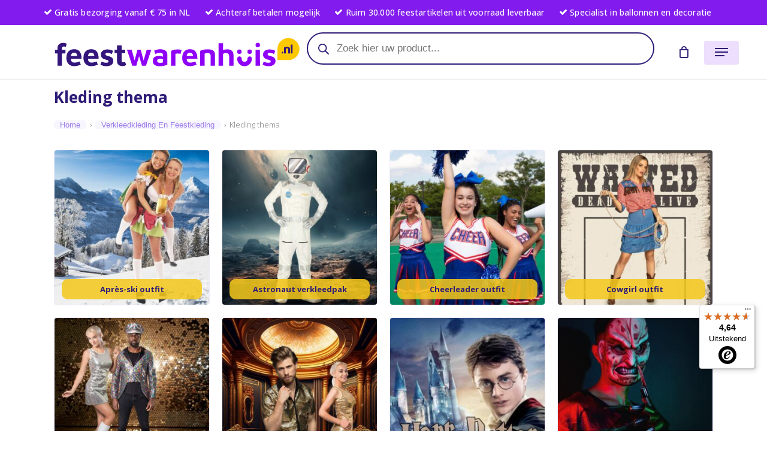

--- FILE ---
content_type: text/html; charset=UTF-8
request_url: https://feestwarenhuis.nl/kleding/kleding-thema/
body_size: 96551
content:
<!doctype html>
<html lang="nl-NL" class="no-js">
<head>
	<meta charset="UTF-8">
	<meta name="viewport" content="width=device-width, initial-scale=1, maximum-scale=1, user-scalable=0" /><meta name='robots' content='index, follow, max-image-preview:large, max-snippet:-1, max-video-preview:-1' />
	<style>img:is([sizes="auto" i], [sizes^="auto," i]) { contain-intrinsic-size: 3000px 1500px }</style>
	
<!-- Google Tag Manager for WordPress by gtm4wp.com -->
<script data-cfasync="false" data-pagespeed-no-defer>
	var gtm4wp_datalayer_name = "dataLayer";
	var dataLayer = dataLayer || [];
	const gtm4wp_use_sku_instead = 0;
	const gtm4wp_currency = 'EUR';
	const gtm4wp_product_per_impression = 10;
	const gtm4wp_clear_ecommerce = false;
	const gtm4wp_datalayer_max_timeout = 2000;
</script>
<!-- End Google Tag Manager for WordPress by gtm4wp.com -->
	<!-- This site is optimized with the Yoast SEO Premium plugin v26.8 (Yoast SEO v26.8) - https://yoast.com/product/yoast-seo-premium-wordpress/ -->
	<title>Kleding thema kopen? - Feestwarenhuis.nl</title>
	<meta name="description" content="Met de Kleding thema van Feestwarenhuis.nl zit er zeker iets voor u bij. Heeft u binnenkort een thema feest of carnaval? Kijk dan bij Kleding thema." />
	<link rel="canonical" href="https://feestwarenhuis.nl/./kleding/kleding-thema/" />
	<link rel="next" href="https://feestwarenhuis.nl/./kleding/kleding-thema/page/2/" />
	<meta property="og:locale" content="nl_NL" />
	<meta property="og:type" content="article" />
	<meta property="og:title" content="Kleding thema" />
	<meta property="og:description" content="Met de Kleding thema van Feestwarenhuis.nl zit er zeker iets voor u bij. Heeft u binnenkort een thema feest of carnaval? Kijk dan bij Kleding thema." />
	<meta property="og:url" content="https://feestwarenhuis.nl/./kleding/kleding-thema/" />
	<meta property="og:site_name" content="Feestwarenhuis.nl" />
	<meta property="og:image" content="https://feestwarenhuis.nl/wp-content/uploads/2022/01/thema.png" />
	<meta property="og:image:width" content="800" />
	<meta property="og:image:height" content="800" />
	<meta property="og:image:type" content="image/png" />
	<meta name="twitter:card" content="summary_large_image" />
	<script type="application/ld+json" class="yoast-schema-graph">{"@context":"https://schema.org","@graph":[{"@type":"CollectionPage","@id":"https://feestwarenhuis.nl/./kleding/kleding-thema/","url":"https://feestwarenhuis.nl/./kleding/kleding-thema/","name":"Kleding thema kopen? - Feestwarenhuis.nl","isPartOf":{"@id":"https://feestwarenhuis.nl/#website"},"primaryImageOfPage":{"@id":"https://feestwarenhuis.nl/./kleding/kleding-thema/#primaryimage"},"image":{"@id":"https://feestwarenhuis.nl/./kleding/kleding-thema/#primaryimage"},"thumbnailUrl":"https://feestwarenhuis.nl/wp-content/uploads/2022/07/8720088047828.png","description":"Met de Kleding thema van Feestwarenhuis.nl zit er zeker iets voor u bij. Heeft u binnenkort een thema feest of carnaval? Kijk dan bij Kleding thema.","breadcrumb":{"@id":"https://feestwarenhuis.nl/./kleding/kleding-thema/#breadcrumb"},"inLanguage":"nl-NL"},{"@type":"ImageObject","inLanguage":"nl-NL","@id":"https://feestwarenhuis.nl/./kleding/kleding-thema/#primaryimage","url":"https://feestwarenhuis.nl/wp-content/uploads/2022/07/8720088047828.png","contentUrl":"https://feestwarenhuis.nl/wp-content/uploads/2022/07/8720088047828.png","width":800,"height":800,"caption":"Zweetband wit"},{"@type":"BreadcrumbList","@id":"https://feestwarenhuis.nl/./kleding/kleding-thema/#breadcrumb","itemListElement":[{"@type":"ListItem","position":1,"name":"Home","item":"https://feestwarenhuis.nl/"},{"@type":"ListItem","position":2,"name":"Verkleedkleding en feestkleding","item":"https://feestwarenhuis.nl/./kleding/"},{"@type":"ListItem","position":3,"name":"Kleding thema"}]},{"@type":"WebSite","@id":"https://feestwarenhuis.nl/#website","url":"https://feestwarenhuis.nl/","name":"Feestwarenhuis.nl","description":"Alles voor je feest vind je in ons warenhuis.","publisher":{"@id":"https://feestwarenhuis.nl/#organization"},"potentialAction":[{"@type":"SearchAction","target":{"@type":"EntryPoint","urlTemplate":"https://feestwarenhuis.nl/?s={search_term_string}"},"query-input":{"@type":"PropertyValueSpecification","valueRequired":true,"valueName":"search_term_string"}}],"inLanguage":"nl-NL"},{"@type":"Organization","@id":"https://feestwarenhuis.nl/#organization","name":"Feestwarenhuis.nl","url":"https://feestwarenhuis.nl/","logo":{"@type":"ImageObject","inLanguage":"nl-NL","@id":"https://feestwarenhuis.nl/#/schema/logo/image/","url":"https://feestwarenhuis.nl/wp-content/uploads/2020/11/FWH-logo-RGB.svg","contentUrl":"https://feestwarenhuis.nl/wp-content/uploads/2020/11/FWH-logo-RGB.svg","width":"1024","height":"1024","caption":"Feestwarenhuis.nl"},"image":{"@id":"https://feestwarenhuis.nl/#/schema/logo/image/"},"sameAs":["http://facebook.com/feestwarenhuis","http://instagram.com/feestwarenhuis"]}]}</script>
	<!-- / Yoast SEO Premium plugin. -->


<link rel='dns-prefetch' href='//widgets.trustedshops.com' />
<link rel='dns-prefetch' href='//fonts.googleapis.com' />
<link href='https://fonts.gstatic.com' crossorigin rel='preconnect' />
<link rel="alternate" type="application/rss+xml" title="Feestwarenhuis.nl &raquo; feed" href="https://feestwarenhuis.nl/feed/" />
<link rel='stylesheet' id='woo-conditional-shipping-blocks-style-css' href='https://feestwarenhuis.nl/wp-content/plugins/conditional-shipping-for-woocommerce/frontend/css/woo-conditional-shipping.css?ver=3.6.0.free' type='text/css' media='all' />
<link rel='stylesheet' id='wc-vat-compliance-style-css' href='https://feestwarenhuis.nl/wp-content/plugins/woocommerce-eu-vat-compliance-premium/build/style-vat-number-block.css?ver=1.36.5' type='text/css' media='all' />
<link rel='stylesheet' id='ion.range-slider-css' href='https://feestwarenhuis.nl/wp-content/plugins/yith-woocommerce-ajax-product-filter-premium/assets/css/ion.range-slider.css?ver=2.3.1' type='text/css' media='all' />
<link rel='stylesheet' id='yith-wcan-shortcodes-css' href='https://feestwarenhuis.nl/wp-content/plugins/yith-woocommerce-ajax-product-filter-premium/assets/css/shortcodes.css?ver=5.17.0' type='text/css' media='all' />
<style id='yith-wcan-shortcodes-inline-css' type='text/css'>
:root{
	--yith-wcan-filters_colors_titles: rgb(46,27,119);
	--yith-wcan-filters_colors_background: rgb(255,255,255);
	--yith-wcan-filters_colors_accent: rgb(130,27,237);
	--yith-wcan-filters_colors_accent_r: 130;
	--yith-wcan-filters_colors_accent_g: 27;
	--yith-wcan-filters_colors_accent_b: 237;
	--yith-wcan-color_swatches_border_radius: 100%;
	--yith-wcan-color_swatches_size: 40px;
	--yith-wcan-labels_style_background: #FFFFFF;
	--yith-wcan-labels_style_background_hover: rgb(156,123,231);
	--yith-wcan-labels_style_background_active: rgb(156,123,231);
	--yith-wcan-labels_style_text: rgb(46,27,119);
	--yith-wcan-labels_style_text_hover: #FFFFFF;
	--yith-wcan-labels_style_text_active: #FFFFFF;
	--yith-wcan-anchors_style_text: rgb(46,27,119);
	--yith-wcan-anchors_style_text_hover: rgb(130,27,237);
	--yith-wcan-anchors_style_text_active: rgb(46,27,119);
}
</style>
<style id='global-styles-inline-css' type='text/css'>
:root{--wp--preset--aspect-ratio--square: 1;--wp--preset--aspect-ratio--4-3: 4/3;--wp--preset--aspect-ratio--3-4: 3/4;--wp--preset--aspect-ratio--3-2: 3/2;--wp--preset--aspect-ratio--2-3: 2/3;--wp--preset--aspect-ratio--16-9: 16/9;--wp--preset--aspect-ratio--9-16: 9/16;--wp--preset--color--black: #000000;--wp--preset--color--cyan-bluish-gray: #abb8c3;--wp--preset--color--white: #ffffff;--wp--preset--color--pale-pink: #f78da7;--wp--preset--color--vivid-red: #cf2e2e;--wp--preset--color--luminous-vivid-orange: #ff6900;--wp--preset--color--luminous-vivid-amber: #fcb900;--wp--preset--color--light-green-cyan: #7bdcb5;--wp--preset--color--vivid-green-cyan: #00d084;--wp--preset--color--pale-cyan-blue: #8ed1fc;--wp--preset--color--vivid-cyan-blue: #0693e3;--wp--preset--color--vivid-purple: #9b51e0;--wp--preset--gradient--vivid-cyan-blue-to-vivid-purple: linear-gradient(135deg,rgba(6,147,227,1) 0%,rgb(155,81,224) 100%);--wp--preset--gradient--light-green-cyan-to-vivid-green-cyan: linear-gradient(135deg,rgb(122,220,180) 0%,rgb(0,208,130) 100%);--wp--preset--gradient--luminous-vivid-amber-to-luminous-vivid-orange: linear-gradient(135deg,rgba(252,185,0,1) 0%,rgba(255,105,0,1) 100%);--wp--preset--gradient--luminous-vivid-orange-to-vivid-red: linear-gradient(135deg,rgba(255,105,0,1) 0%,rgb(207,46,46) 100%);--wp--preset--gradient--very-light-gray-to-cyan-bluish-gray: linear-gradient(135deg,rgb(238,238,238) 0%,rgb(169,184,195) 100%);--wp--preset--gradient--cool-to-warm-spectrum: linear-gradient(135deg,rgb(74,234,220) 0%,rgb(151,120,209) 20%,rgb(207,42,186) 40%,rgb(238,44,130) 60%,rgb(251,105,98) 80%,rgb(254,248,76) 100%);--wp--preset--gradient--blush-light-purple: linear-gradient(135deg,rgb(255,206,236) 0%,rgb(152,150,240) 100%);--wp--preset--gradient--blush-bordeaux: linear-gradient(135deg,rgb(254,205,165) 0%,rgb(254,45,45) 50%,rgb(107,0,62) 100%);--wp--preset--gradient--luminous-dusk: linear-gradient(135deg,rgb(255,203,112) 0%,rgb(199,81,192) 50%,rgb(65,88,208) 100%);--wp--preset--gradient--pale-ocean: linear-gradient(135deg,rgb(255,245,203) 0%,rgb(182,227,212) 50%,rgb(51,167,181) 100%);--wp--preset--gradient--electric-grass: linear-gradient(135deg,rgb(202,248,128) 0%,rgb(113,206,126) 100%);--wp--preset--gradient--midnight: linear-gradient(135deg,rgb(2,3,129) 0%,rgb(40,116,252) 100%);--wp--preset--font-size--small: 13px;--wp--preset--font-size--medium: 20px;--wp--preset--font-size--large: 36px;--wp--preset--font-size--x-large: 42px;--wp--preset--spacing--20: 0.44rem;--wp--preset--spacing--30: 0.67rem;--wp--preset--spacing--40: 1rem;--wp--preset--spacing--50: 1.5rem;--wp--preset--spacing--60: 2.25rem;--wp--preset--spacing--70: 3.38rem;--wp--preset--spacing--80: 5.06rem;--wp--preset--shadow--natural: 6px 6px 9px rgba(0, 0, 0, 0.2);--wp--preset--shadow--deep: 12px 12px 50px rgba(0, 0, 0, 0.4);--wp--preset--shadow--sharp: 6px 6px 0px rgba(0, 0, 0, 0.2);--wp--preset--shadow--outlined: 6px 6px 0px -3px rgba(255, 255, 255, 1), 6px 6px rgba(0, 0, 0, 1);--wp--preset--shadow--crisp: 6px 6px 0px rgba(0, 0, 0, 1);}:where(body) { margin: 0; }.wp-site-blocks > .alignleft { float: left; margin-right: 2em; }.wp-site-blocks > .alignright { float: right; margin-left: 2em; }.wp-site-blocks > .aligncenter { justify-content: center; margin-left: auto; margin-right: auto; }:where(.is-layout-flex){gap: 0.5em;}:where(.is-layout-grid){gap: 0.5em;}.is-layout-flow > .alignleft{float: left;margin-inline-start: 0;margin-inline-end: 2em;}.is-layout-flow > .alignright{float: right;margin-inline-start: 2em;margin-inline-end: 0;}.is-layout-flow > .aligncenter{margin-left: auto !important;margin-right: auto !important;}.is-layout-constrained > .alignleft{float: left;margin-inline-start: 0;margin-inline-end: 2em;}.is-layout-constrained > .alignright{float: right;margin-inline-start: 2em;margin-inline-end: 0;}.is-layout-constrained > .aligncenter{margin-left: auto !important;margin-right: auto !important;}.is-layout-constrained > :where(:not(.alignleft):not(.alignright):not(.alignfull)){margin-left: auto !important;margin-right: auto !important;}body .is-layout-flex{display: flex;}.is-layout-flex{flex-wrap: wrap;align-items: center;}.is-layout-flex > :is(*, div){margin: 0;}body .is-layout-grid{display: grid;}.is-layout-grid > :is(*, div){margin: 0;}body{padding-top: 0px;padding-right: 0px;padding-bottom: 0px;padding-left: 0px;}a:where(:not(.wp-element-button)){text-decoration: underline;}:root :where(.wp-element-button, .wp-block-button__link){background-color: #32373c;border-width: 0;color: #fff;font-family: inherit;font-size: inherit;line-height: inherit;padding: calc(0.667em + 2px) calc(1.333em + 2px);text-decoration: none;}.has-black-color{color: var(--wp--preset--color--black) !important;}.has-cyan-bluish-gray-color{color: var(--wp--preset--color--cyan-bluish-gray) !important;}.has-white-color{color: var(--wp--preset--color--white) !important;}.has-pale-pink-color{color: var(--wp--preset--color--pale-pink) !important;}.has-vivid-red-color{color: var(--wp--preset--color--vivid-red) !important;}.has-luminous-vivid-orange-color{color: var(--wp--preset--color--luminous-vivid-orange) !important;}.has-luminous-vivid-amber-color{color: var(--wp--preset--color--luminous-vivid-amber) !important;}.has-light-green-cyan-color{color: var(--wp--preset--color--light-green-cyan) !important;}.has-vivid-green-cyan-color{color: var(--wp--preset--color--vivid-green-cyan) !important;}.has-pale-cyan-blue-color{color: var(--wp--preset--color--pale-cyan-blue) !important;}.has-vivid-cyan-blue-color{color: var(--wp--preset--color--vivid-cyan-blue) !important;}.has-vivid-purple-color{color: var(--wp--preset--color--vivid-purple) !important;}.has-black-background-color{background-color: var(--wp--preset--color--black) !important;}.has-cyan-bluish-gray-background-color{background-color: var(--wp--preset--color--cyan-bluish-gray) !important;}.has-white-background-color{background-color: var(--wp--preset--color--white) !important;}.has-pale-pink-background-color{background-color: var(--wp--preset--color--pale-pink) !important;}.has-vivid-red-background-color{background-color: var(--wp--preset--color--vivid-red) !important;}.has-luminous-vivid-orange-background-color{background-color: var(--wp--preset--color--luminous-vivid-orange) !important;}.has-luminous-vivid-amber-background-color{background-color: var(--wp--preset--color--luminous-vivid-amber) !important;}.has-light-green-cyan-background-color{background-color: var(--wp--preset--color--light-green-cyan) !important;}.has-vivid-green-cyan-background-color{background-color: var(--wp--preset--color--vivid-green-cyan) !important;}.has-pale-cyan-blue-background-color{background-color: var(--wp--preset--color--pale-cyan-blue) !important;}.has-vivid-cyan-blue-background-color{background-color: var(--wp--preset--color--vivid-cyan-blue) !important;}.has-vivid-purple-background-color{background-color: var(--wp--preset--color--vivid-purple) !important;}.has-black-border-color{border-color: var(--wp--preset--color--black) !important;}.has-cyan-bluish-gray-border-color{border-color: var(--wp--preset--color--cyan-bluish-gray) !important;}.has-white-border-color{border-color: var(--wp--preset--color--white) !important;}.has-pale-pink-border-color{border-color: var(--wp--preset--color--pale-pink) !important;}.has-vivid-red-border-color{border-color: var(--wp--preset--color--vivid-red) !important;}.has-luminous-vivid-orange-border-color{border-color: var(--wp--preset--color--luminous-vivid-orange) !important;}.has-luminous-vivid-amber-border-color{border-color: var(--wp--preset--color--luminous-vivid-amber) !important;}.has-light-green-cyan-border-color{border-color: var(--wp--preset--color--light-green-cyan) !important;}.has-vivid-green-cyan-border-color{border-color: var(--wp--preset--color--vivid-green-cyan) !important;}.has-pale-cyan-blue-border-color{border-color: var(--wp--preset--color--pale-cyan-blue) !important;}.has-vivid-cyan-blue-border-color{border-color: var(--wp--preset--color--vivid-cyan-blue) !important;}.has-vivid-purple-border-color{border-color: var(--wp--preset--color--vivid-purple) !important;}.has-vivid-cyan-blue-to-vivid-purple-gradient-background{background: var(--wp--preset--gradient--vivid-cyan-blue-to-vivid-purple) !important;}.has-light-green-cyan-to-vivid-green-cyan-gradient-background{background: var(--wp--preset--gradient--light-green-cyan-to-vivid-green-cyan) !important;}.has-luminous-vivid-amber-to-luminous-vivid-orange-gradient-background{background: var(--wp--preset--gradient--luminous-vivid-amber-to-luminous-vivid-orange) !important;}.has-luminous-vivid-orange-to-vivid-red-gradient-background{background: var(--wp--preset--gradient--luminous-vivid-orange-to-vivid-red) !important;}.has-very-light-gray-to-cyan-bluish-gray-gradient-background{background: var(--wp--preset--gradient--very-light-gray-to-cyan-bluish-gray) !important;}.has-cool-to-warm-spectrum-gradient-background{background: var(--wp--preset--gradient--cool-to-warm-spectrum) !important;}.has-blush-light-purple-gradient-background{background: var(--wp--preset--gradient--blush-light-purple) !important;}.has-blush-bordeaux-gradient-background{background: var(--wp--preset--gradient--blush-bordeaux) !important;}.has-luminous-dusk-gradient-background{background: var(--wp--preset--gradient--luminous-dusk) !important;}.has-pale-ocean-gradient-background{background: var(--wp--preset--gradient--pale-ocean) !important;}.has-electric-grass-gradient-background{background: var(--wp--preset--gradient--electric-grass) !important;}.has-midnight-gradient-background{background: var(--wp--preset--gradient--midnight) !important;}.has-small-font-size{font-size: var(--wp--preset--font-size--small) !important;}.has-medium-font-size{font-size: var(--wp--preset--font-size--medium) !important;}.has-large-font-size{font-size: var(--wp--preset--font-size--large) !important;}.has-x-large-font-size{font-size: var(--wp--preset--font-size--x-large) !important;}
:where(.wp-block-post-template.is-layout-flex){gap: 1.25em;}:where(.wp-block-post-template.is-layout-grid){gap: 1.25em;}
:where(.wp-block-columns.is-layout-flex){gap: 2em;}:where(.wp-block-columns.is-layout-grid){gap: 2em;}
:root :where(.wp-block-pullquote){font-size: 1.5em;line-height: 1.6;}
</style>
<link rel='stylesheet' id='style1-css' href='https://feestwarenhuis.nl/wp-content/plugins/aanpassingen/autorefresh.css?ver=de0604a0005c2d59ed834754d6887c17' type='text/css' media='all' />
<link rel='stylesheet' id='parcelpro-css' href='https://feestwarenhuis.nl/wp-content/plugins/integration-shops-united-woocommerce/public/css/parcelpro-public.css?ver=1.9.0' type='text/css' media='all' />
<link rel='stylesheet' id='woocommerce-layout-css' href='https://feestwarenhuis.nl/wp-content/plugins/woocommerce/assets/css/woocommerce-layout.css?ver=10.3.7' type='text/css' media='all' />
<link rel='stylesheet' id='woocommerce-smallscreen-css' href='https://feestwarenhuis.nl/wp-content/plugins/woocommerce/assets/css/woocommerce-smallscreen.css?ver=10.3.7' type='text/css' media='only screen and (max-width: 768px)' />
<link rel='stylesheet' id='woocommerce-general-css' href='https://feestwarenhuis.nl/wp-content/plugins/woocommerce/assets/css/woocommerce.css?ver=10.3.7' type='text/css' media='all' />
<style id='woocommerce-inline-inline-css' type='text/css'>
.woocommerce form .form-row .required { visibility: visible; }
</style>
<link rel='stylesheet' id='cmplz-general-css' href='https://feestwarenhuis.nl/wp-content/plugins/complianz-gdpr-premium/assets/css/cookieblocker.min.css?ver=1762043192' type='text/css' media='all' />
<link rel='stylesheet' id='wc-composite-css-css' href='https://feestwarenhuis.nl/wp-content/plugins/woocommerce-composite-products/assets/css/frontend/woocommerce.css?ver=8.8.0' type='text/css' media='all' />
<link rel='stylesheet' id='woo_conditional_shipping_css-css' href='https://feestwarenhuis.nl/wp-content/plugins/conditional-shipping-for-woocommerce/includes/frontend/../../frontend/css/woo-conditional-shipping.css?ver=3.6.0.free' type='text/css' media='all' />
<link rel='stylesheet' id='wpb-product-category-frontend-css' href='https://feestwarenhuis.nl/wp-content/plugins/customize-product-categories-for-visual-composer/assets/css/frontend.css?ver=5.2.0' type='text/css' media='all' />
<link rel='stylesheet' id='hint-css' href='https://feestwarenhuis.nl/wp-content/plugins/wpc-badge-management/assets/css/hint.css?ver=de0604a0005c2d59ed834754d6887c17' type='text/css' media='all' />
<link rel='stylesheet' id='wpcbm-frontend-css' href='https://feestwarenhuis.nl/wp-content/plugins/wpc-badge-management/assets/css/frontend.css?ver=3.1.4' type='text/css' media='all' />
<link rel='stylesheet' id='wpcbm-style-css' href='https://feestwarenhuis.nl/wp-content/plugins/wpc-badge-management/assets/css/style.css?ver=3.1.4' type='text/css' media='all' />
<style id='wpcbm-style-inline-css' type='text/css'>
.wpcbm-badge-142237{color: rgb(255,255,255); background-color: rgb(130,36,227); border-color: #ffffff; box-shadow: 4px 4px rgba(0, 0, 0, 0.1);}
</style>
<link rel='stylesheet' id='wpcsb-frontend-css' href='https://feestwarenhuis.nl/wp-content/plugins/wpc-sticky-add-to-cart/assets/css/frontend.css?ver=2.1.3' type='text/css' media='all' />
<link rel='stylesheet' id='brands-styles-css' href='https://feestwarenhuis.nl/wp-content/plugins/woocommerce/assets/css/brands.css?ver=10.3.7' type='text/css' media='all' />
<link rel='stylesheet' id='dgwt-wcas-style-css' href='https://feestwarenhuis.nl/wp-content/plugins/ajax-search-for-woocommerce-premium/assets/css/style.min.css?ver=1.32.2' type='text/css' media='all' />
<link rel='stylesheet' id='nectar-element-product-carousel-css' href='https://feestwarenhuis.nl/wp-content/themes/salient/css/build/elements/element-product-carousel.css?ver=16.2.2' type='text/css' media='all' />
<link rel='stylesheet' id='nectar-flickity-css' href='https://feestwarenhuis.nl/wp-content/themes/salient/css/build/plugins/flickity.css?ver=16.2.2' type='text/css' media='all' />
<link rel='stylesheet' id='nectar-caroufredsel-css' href='https://feestwarenhuis.nl/wp-content/themes/salient/css/build/plugins/caroufredsel.css?ver=16.2.2' type='text/css' media='all' />
<link rel='stylesheet' id='nectar-owl-carousel-css' href='https://feestwarenhuis.nl/wp-content/themes/salient/css/build/plugins/owl-carousel.css?ver=16.2.2' type='text/css' media='all' />
<link rel='stylesheet' id='salient-grid-system-css' href='https://feestwarenhuis.nl/wp-content/themes/salient/css/build/grid-system.css?ver=16.2.2' type='text/css' media='all' />
<link rel='stylesheet' id='main-styles-css' href='https://feestwarenhuis.nl/wp-content/themes/salient/css/build/style.css?ver=16.2.2' type='text/css' media='all' />
<style id='main-styles-inline-css' type='text/css'>

		@font-face{
		     font-family:'Open Sans';
		     src:url('https://feestwarenhuis.nl/wp-content/themes/salient/css/fonts/OpenSans-Light.woff') format('woff');
		     font-weight:300;
		     font-style:normal; 
		}
		 @font-face{
		     font-family:'Open Sans';
		     src:url('https://feestwarenhuis.nl/wp-content/themes/salient/css/fonts/OpenSans-Regular.woff') format('woff');
		     font-weight:400;
		     font-style:normal; 
		}
		 @font-face{
		     font-family:'Open Sans';
		     src:url('https://feestwarenhuis.nl/wp-content/themes/salient/css/fonts/OpenSans-SemiBold.woff') format('woff');
		     font-weight:600;
		     font-style:normal; 
		}
		 @font-face{
		     font-family:'Open Sans';
		     src:url('https://feestwarenhuis.nl/wp-content/themes/salient/css/fonts/OpenSans-Bold.woff') format('woff');
		     font-weight:700;
		     font-style:normal; 
		}
.woocommerce div.product form.variations_form .fancy-select-wrap {
				position: relative;
			 }
			 .woocommerce div.product form.variations_form .select2-container--open:not(.select2) {
				top: 105%!important;
				min-width: 150px;
			 }
@media only screen and (max-width:999px){#ajax-content-wrap .top-level .nectar-post-grid[data-animation*="fade"] .nectar-post-grid-item,#ajax-content-wrap .top-level .nectar-post-grid[data-animation="zoom-out-reveal"] .nectar-post-grid-item *:not(.content),#ajax-content-wrap .top-level .nectar-post-grid[data-animation="zoom-out-reveal"] .nectar-post-grid-item *:before{transform:none;opacity:1;clip-path:none;}#ajax-content-wrap .top-level .nectar-post-grid[data-animation="zoom-out-reveal"] .nectar-post-grid-item .nectar-el-parallax-scroll .nectar-post-grid-item-bg-wrap-inner{transform:scale(1.275);}}.wpb_row.vc_row.top-level .nectar-video-bg{opacity:1;height:100%;width:100%;object-fit:cover;object-position:center center;}body.using-mobile-browser .wpb_row.vc_row.top-level .nectar-video-wrap{left:0;}body.using-mobile-browser .wpb_row.vc_row.top-level.full-width-section .nectar-video-wrap:not(.column-video){left:50%;}.wpb_row.vc_row.top-level .nectar-video-wrap{opacity:1;width:100%;}.top-level .portfolio-items[data-loading=lazy-load] .col .inner-wrap.animated .top-level-image{opacity:1;}.wpb_row.vc_row.top-level .column-image-bg-wrap[data-n-parallax-bg="true"] .column-image-bg,.wpb_row.vc_row.top-level + .wpb_row .column-image-bg-wrap[data-n-parallax-bg="true"] .column-image-bg,#portfolio-extra > .wpb_row.vc_row.parallax_section:first-child .row-bg{transform:none!important;height:100%!important;opacity:1;}#portfolio-extra > .wpb_row.vc_row.parallax_section .row-bg{background-attachment:scroll;}.scroll-down-wrap.hidden{transform:none;opacity:1;}#ajax-loading-screen[data-disable-mobile="0"]{display:none!important;}body[data-slide-out-widget-area-style="slide-out-from-right"].material .slide_out_area_close.hide_until_rendered{opacity:0;}.portfolio-items[data-col-num="elastic"]:not(.fullwidth-constrained){margin-left:-50vw;margin-left:calc(-50vw + var(--scroll-bar-w)/2)!important;left:50%!important;width:100vw;width:calc(100vw - var(--scroll-bar-w))!important;}@media only screen and (max-width:999px){.portfolio-items .col .inner-wrap[data-animation="fade_in"],.portfolio-items:not(.carousel) .col .inner-wrap.animated{transform:none;opacity:1;}}@media only screen and (min-width:470px) and (max-width:690px){body .portfolio-items .col.elastic-portfolio-item.tall,body .portfolio-items .col.elastic-portfolio-item.regular,body .portfolio-items .col.elastic-portfolio-item:not([class*="wide"]){width:50%;}}@media only screen and (min-width:691px){body .portfolio-items{display:flex;flex-wrap:wrap;}body .portfolio-items .col.elastic-portfolio-item.tall,body .portfolio-items .col.elastic-portfolio-item.regular,body .portfolio-items .col.elastic-portfolio-item:not([class*="wide"]){width:50%;}}@media only screen and (min-width:1000px){body .portfolio-items .col.elastic-portfolio-item.tall,body .portfolio-items .col.elastic-portfolio-item.regular{width:33.3%;}}
</style>
<link rel='stylesheet' id='nectar-header-layout-centered-bottom-bar-css' href='https://feestwarenhuis.nl/wp-content/themes/salient/css/build/header/header-layout-centered-bottom-bar.css?ver=16.2.2' type='text/css' media='all' />
<link rel='stylesheet' id='nectar-header-secondary-nav-css' href='https://feestwarenhuis.nl/wp-content/themes/salient/css/build/header/header-secondary-nav.css?ver=16.2.2' type='text/css' media='all' />
<link rel='stylesheet' id='nectar-blog-masonry-core-css' href='https://feestwarenhuis.nl/wp-content/themes/salient/css/build/blog/masonry-core.css?ver=16.2.2' type='text/css' media='all' />
<link rel='stylesheet' id='responsive-css' href='https://feestwarenhuis.nl/wp-content/themes/salient/css/build/responsive.css?ver=16.2.2' type='text/css' media='all' />
<link rel='stylesheet' id='nectar-product-style-minimal-css' href='https://feestwarenhuis.nl/wp-content/themes/salient/css/build/third-party/woocommerce/product-style-minimal.css?ver=16.2.2' type='text/css' media='all' />
<link rel='stylesheet' id='woocommerce-css' href='https://feestwarenhuis.nl/wp-content/themes/salient/css/build/woocommerce.css?ver=16.2.2' type='text/css' media='all' />
<link rel='stylesheet' id='select2-css' href='https://feestwarenhuis.nl/wp-content/plugins/woocommerce/assets/css/select2.css?ver=10.3.7' type='text/css' media='all' />
<link rel='stylesheet' id='skin-material-css' href='https://feestwarenhuis.nl/wp-content/themes/salient/css/build/skin-material.css?ver=16.2.2' type='text/css' media='all' />
<style id='skin-material-inline-css' type='text/css'>
.nectar-color-accent-color,body a,label span,body [class^="icon-"].icon-default-style,.blog-recent[data-style*="classic_enhanced"] .post-meta a:hover i,.masonry.classic_enhanced .post .post-meta a:hover i,.comment-list .comment-meta a:hover,.comment-list .comment-meta a:focus,.comment-author a:hover,.comment-author a:focus,.post .post-header h2 a,.post .post-header a:hover,.post .post-header a:focus,#single-below-header a:hover,#single-below-header a:focus,.comment-list .pingback .comment-body > a:hover,[data-style="list_featured_first_row"] .meta-category a,[data-style="list_featured_first_row"] .meta-category a,.nectar-fancy-box[data-style="color_box_hover"][data-color="accent-color"] .icon-default-style,div[data-style="minimal"] .toggle:hover > .toggle-title a,div[data-style="minimal"] .toggle.open > .toggle-title a,#footer-outer #copyright li a i:hover,.ascend .comment-list .reply a,body.material .widget:not(.nectar_popular_posts_widget):not(.recent_posts_extra_widget) li a:hover,body.material #sidebar .widget:not(.nectar_popular_posts_widget):not(.recent_posts_extra_widget) li a:hover,body.material #footer-outer .widget:not(.nectar_popular_posts_widget):not(.recent_posts_extra_widget) li a:hover,#top nav .sf-menu .current_page_item > a .sf-sub-indicator i,#top nav .sf-menu .current_page_ancestor > a .sf-sub-indicator i,.sf-menu > .current_page_ancestor > a > .sf-sub-indicator i,.material .widget .tagcloud a,#single-below-header a:hover [class^="icon-"],.wpcf7-form .wpcf7-not-valid-tip,#header-outer .nectar-menu-label{color:#821bed;}#header-outer[data-lhe="default"] #top nav > ul > li > a:hover,#header-outer[data-lhe="default"] #top nav .sf-menu > .sfHover:not(#social-in-menu) > a,#header-outer[data-lhe="default"] #top nav .sf-menu > .current-menu-item > a,#header-outer[data-lhe="default"] #top nav .sf-menu > .current_page_ancestor > a,#header-outer[data-lhe="default"] #top nav .sf-menu > .current-menu-ancestor > a,#header-outer[data-lhe="default"] #top nav .sf-menu > .current_page_item > a,#header-outer[data-lhe="default"] #top nav > ul > .button_bordered > a:hover,#header-outer[data-lhe="default"] #top nav > .sf-menu > .button_bordered.sfHover > a,#header-outer:not(.transparent) .nectar-mobile-only.mobile-header a:hover,#header-outer:not(.transparent) .nectar-mobile-only.mobile-header li[class*="current"] a{color:#821bed!important;}#header-outer #top nav > ul > .button_bordered > a:hover,#header-outer:not(.transparent) #social-in-menu a i:after,.sf-menu > li > a:hover > .sf-sub-indicator i,.sf-menu > li > a:active > .sf-sub-indicator i,.sf-menu > .sfHover > a > .sf-sub-indicator i,.sf-menu .megamenu > ul > li:hover > a,#header-outer nav > ul > .megamenu > ul > li > a:hover,#header-outer nav > ul > .megamenu > ul > .sfHover > a,#header-outer nav > ul > .megamenu > ul > li > a:focus,#top nav ul #nectar-user-account a:hover span,#top nav ul #search-btn a:hover span,#top nav ul .slide-out-widget-area-toggle a:hover span,body.material:not([data-header-color="custom"]) #header-outer:not([data-format="left-header"]) #top ul.cart_list a:hover,body.material #header-outer:not(.transparent) .cart-outer:hover .cart-menu-wrap .icon-salient-cart,#header-outer:not([data-format="left-header"]) nav > ul > .megamenu ul ul .current-menu-item.has-ul > a,#header-outer:not([data-format="left-header"]) nav > ul > .megamenu ul ul .current-menu-ancestor.has-ul > a,body #header-secondary-outer #social a:hover i,body #header-secondary-outer #social a:focus i,#footer-outer a:focus,#footer-outer a:hover,.recent-posts .post-header a:hover,.result a:hover,.post-area.standard-minimal .post .post-meta .date a,.post-area.standard-minimal .post .post-header h2 a:hover,.post-area.standard-minimal .post .more-link:hover span,.post-area.standard-minimal .post .more-link span:after,.post-area.standard-minimal .post .minimal-post-meta a:hover,.single .post .post-meta a:hover,.single .post .post-meta a:focus,.single #single-meta div a:hover i,.single #single-meta div:hover > a,.single #single-meta div:focus > a,.result .title a,.circle-border,.home .blog-recent:not([data-style="list_featured_first_row"]) .col .post-header a:hover,.home .blog-recent .col .post-header h3 a,.project-attrs li i,.nectar-milestone .number.accent-color,body #portfolio-nav a:hover i,span.accent-color,.portfolio-items .nectar-love:hover i,.portfolio-items .nectar-love.loved i,body .hovered .nectar-love i,body:not(.material) #search-outer #search #close a span:hover,.carousel-wrap[data-full-width="true"] .carousel-heading a:hover i,#search-outer .ui-widget-content li:hover *,#search-outer .ui-widget-content .ui-state-focus *,.portfolio-filters-inline .container ul li .active,.svg-icon-holder[data-color="accent-color"],.team-member .accent-color:hover,.blog-recent[data-style="minimal"] .col > span,.blog-recent[data-style="title_only"] .col:hover .post-header .title,body #pagination .page-numbers.prev:hover,body #pagination .page-numbers.next:hover,body #pagination a.page-numbers:hover,body #pagination a.page-numbers:focus,body[data-form-submit="see-through"] input[type=submit],body[data-form-submit="see-through"] button[type=submit],.nectar_icon_wrap[data-color="accent-color"] i,.nectar_team_member_close .inner:before,body:not([data-header-format="left-header"]) nav > ul > .megamenu > ul > li > ul > .has-ul > a:hover,body:not([data-header-format="left-header"]) nav > ul > .megamenu > ul > li > ul > .has-ul > a:focus,.masonry.material .masonry-blog-item .meta-category a,body .wpb_row .span_12 .portfolio-filters-inline[data-color-scheme="accent-color-underline"].full-width-section .active,body .wpb_row .span_12 .portfolio-filters-inline[data-color-scheme="accent-color-underline"].full-width-section a:hover,.material .comment-list .reply a:hover,.material .comment-list .reply a:focus,.material .widget li:not(.has-img) a:hover .post-title,.material #sidebar .widget li:not(.has-img) a:hover .post-title,.material #sidebar .widget ul[data-style="featured-image-left"] li a:hover .post-title,.material #sidebar .widget .tagcloud a,.single.material .post-area .content-inner > .post-tags a,.post-area.featured_img_left .meta-category a,.post-meta .icon-salient-heart-2.loved,body.material .nectar-button.see-through.accent-color[data-color-override="false"],div[data-style="minimal_small"] .toggle.accent-color > .toggle-title a:hover,div[data-style="minimal_small"] .toggle.accent-color.open > .toggle-title a,.testimonial_slider[data-rating-color="accent-color"] .star-rating .filled:before,.nectar_single_testimonial[data-color="accent-color"] p .open-quote,.nectar-quick-view-box .star-rating,.widget_search .search-form button[type=submit] .icon-salient-search,body.search-no-results .search-form button[type=submit] .icon-salient-search{color:#821bed!important;}#header-outer #mobile-menu ul li[class*="current"] > a,#header-outer #mobile-menu ul li a:hover,#header-outer #mobile-menu ul li a:focus,#header-outer #mobile-menu ul li a:hover .sf-sub-indicator i,#header-outer #mobile-menu ul li a:focus .sf-sub-indicator i{color:#821bed;}.nectar-bg-accent-color,.nectar-bg-hover-accent-color:hover,#ajax-content-wrap .nectar-bg-pseudo-accent-color:before,[data-style="list_featured_first_row"] .meta-category a:before,.tabbed > ul li .active-tab,.tabbed > ul li .active-tab:hover,.wpb_row .nectar-post-grid-filters[data-active-color="accent-color"] a:after,.testimonial_slider[data-style="multiple_visible"][data-color*="accent-color"] .flickity-page-dots .dot.is-selected:before,.testimonial_slider[data-style="multiple_visible"][data-color*="accent-color"] blockquote.is-selected p,.nectar_video_lightbox.nectar-button[data-color="default-accent-color"],.nectar_video_lightbox.nectar-button[data-color="transparent-accent-color"]:hover,.nectar-cta[data-color="accent-color"]:not([data-style="material"]) .link_wrap,.flex-direction-nav a,.carousel-prev:hover,.carousel-next:hover,.nectar-flickity[data-controls*="arrows_overlaid"][data-control-color="accent-color"] .flickity-prev-next-button:hover:before,.nectar-flickity[data-controls="default"][data-control-color="accent-color"] .flickity-page-dots .dot:before,.nectar-flickity[data-controls="touch_total"][data-control-color="accent-color"] .visualized-total span,[class*=" icon-"],.toggle.open > .toggle-title a,div[data-style="minimal"] .toggle.open > .toggle-title i:after,div[data-style="minimal"] .toggle:hover > .toggle-title i:after,div[data-style="minimal"] .toggle.open > .toggle-title i:before,div[data-style="minimal"] .toggle:hover > .toggle-title i:before,div[data-style="minimal_small"] .toggle.accent-color > .toggle-title:after,.main-content .widget_calendar caption,#footer-outer .widget_calendar caption,.post .more-link span:hover,.post.format-quote .post-content .quote-inner,.post.format-link .post-content .link-inner,.nectar-post-grid-wrap[data-load-more-color="accent-color"] .load-more:hover,.format-status .post-content .status-inner,.nectar-post-grid-item.nectar-new-item .inner:before,input[type=submit]:hover,input[type="button"]:hover,body[data-form-submit="regular"] input[type=submit],body[data-form-submit="regular"] button[type=submit],body[data-form-submit="regular"] .container-wrap .span_12.light input[type=submit]:hover,body[data-form-submit="regular"] .container-wrap .span_12.light button[type=submit]:hover,#slide-out-widget-area,#slide-out-widget-area-bg.fullscreen,#slide-out-widget-area-bg.fullscreen-split,#slide-out-widget-area-bg.fullscreen-alt .bg-inner,body.material #slide-out-widget-area-bg.slide-out-from-right,.widget .material .widget .tagcloud a:before,.nectar-hor-list-item[data-hover-effect="full_border"][data-color="accent-color"] .nectar-list-item-btn:hover,#header-outer[data-lhe="animated_underline"] .nectar-header-text-content a:after,.nectar-slide-in-cart.style_slide_in_click .widget_shopping_cart .nectar-notice,.woocommerce #review_form #respond .form-submit #submit,#header-outer .nectar-menu-label:before{background-color:#821bed;}.orbit-wrapper .slider-nav .right,.orbit-wrapper .slider-nav .left,.progress li span,.nectar-progress-bar span,#footer-outer #footer-widgets .col .tagcloud a:hover,#sidebar .widget .tagcloud a:hover,#fp-nav.tooltip ul li .fp-tooltip .tooltip-inner,#pagination .next a:hover,#pagination .prev a:hover,.comment-list .reply a:hover,.comment-list .reply a:focus,.icon-normal,.bar_graph li span,.nectar-button[data-color-override="false"].regular-button,.nectar-button.tilt.accent-color,body .swiper-slide .button.transparent_2 .primary-color:hover,#footer-outer #footer-widgets .col input[type="submit"],.blog-recent .more-link span:hover,.post-tags a:hover,#to-top:hover,#to-top.dark:hover,body[data-button-style*="rounded"] #to-top:after,#pagination a.page-numbers:hover,#pagination span.page-numbers.current,.portfolio-items .col[data-default-color="true"] .work-item:not(.style-3) .work-info-bg,.portfolio-items .col[data-default-color="true"] .bottom-meta,.portfolio-items .col.nectar-new-item .inner-wrap:before,.portfolio-filters-inline[data-color-scheme="accent-color-underline"] a:after,.portfolio-filters a,.portfolio-filters #sort-portfolio,.project-attrs li span,.portfolio-filters,.portfolio-filters-inline[data-color-scheme="accent-color"],.bottom_controls #portfolio-nav .controls li a i:after,.bottom_controls #portfolio-nav ul:first-child li#all-items a:hover i,.single-portfolio .facebook-share a:hover,.single-portfolio .twitter-share a:hover,.single-portfolio .pinterest-share a:hover,.single-post .facebook-share a:hover,.single-post .twitter-share a:hover,.single-post .pinterest-share a:hover,.mejs-controls .mejs-time-rail .mejs-time-current,.mejs-controls .mejs-volume-button .mejs-volume-slider .mejs-volume-current,.mejs-controls .mejs-horizontal-volume-slider .mejs-horizontal-volume-current,.post.quote .content-inner .quote-inner .whole-link,.masonry.classic_enhanced .post.quote.wide_tall .post-content a:hover .quote-inner,.masonry.classic_enhanced .post.link.wide_tall .post-content a:hover .link-inner,.iosSlider .prev_slide:hover,.iosSlider .next_slide:hover,#header-outer .widget_shopping_cart a.button,#header-outer a.cart-contents .cart-wrap span,#header-outer #mobile-cart-link .cart-wrap span,#top nav ul .slide-out-widget-area-toggle a:hover .lines,#top nav ul .slide-out-widget-area-toggle a:hover .lines:after,#top nav ul .slide-out-widget-area-toggle a:hover .lines:before,#top nav ul .slide-out-widget-area-toggle a:hover .lines-button:after,#header-outer .widget_shopping_cart a.button,body[data-header-format="left-header"] #header-outer[data-lhe="animated_underline"] #top nav ul li:not([class*="button_"]) > a span:after,#buddypress a.button:focus,.swiper-slide .button.solid_color a,.swiper-slide .button.solid_color_2 a,.select2-container .select2-choice:hover,.select2-dropdown-open .select2-choice,body[data-fancy-form-rcs="1"] .select2-container--default .select2-selection--single:hover,body[data-fancy-form-rcs="1"] .select2-container--default.select2-container--open .select2-selection--single,#top nav > ul > .button_solid_color > a:before,#header-outer.transparent #top nav > ul > .button_solid_color > a:before,.twentytwenty-handle,.twentytwenty-horizontal .twentytwenty-handle:before,.twentytwenty-horizontal .twentytwenty-handle:after,.twentytwenty-vertical .twentytwenty-handle:before,.twentytwenty-vertical .twentytwenty-handle:after,.masonry.classic_enhanced .posts-container article .meta-category a:hover,.blog-recent[data-style*="classic_enhanced"] .meta-category a:hover,.masonry.classic_enhanced .posts-container article .video-play-button,.masonry.material .masonry-blog-item .meta-category a:before,.material.masonry .masonry-blog-item .video-play-button,.masonry.material .quote-inner:before,.masonry.material .link-inner:before,.nectar-recent-posts-slider .container .strong span:before,#page-header-bg[data-post-hs="default_minimal"] .inner-wrap > a:hover,#page-header-bg[data-post-hs="default_minimal"] .inner-wrap > a:focus,.single .heading-title[data-header-style="default_minimal"] .meta-category a:hover,.single .heading-title[data-header-style="default_minimal"] .meta-category a:focus,.nectar-fancy-box:after,.divider-small-border[data-color="accent-color"],.divider-border[data-color="accent-color"],.nectar-animated-title[data-color="accent-color"] .nectar-animated-title-inner:after,#fp-nav:not(.light-controls).tooltip_alt ul li a span:after,#fp-nav.tooltip_alt ul li a span:after,.nectar-video-box[data-color="default-accent-color"] .nectar_video_lightbox,body .nectar-video-box[data-color="default-accent-color"][data-hover="zoom_button"] .nectar_video_lightbox:after,.nectar_video_lightbox.play_button_with_text[data-color="default-accent-color"]:not([data-style="small"]) .play > .inner-wrap:before,.span_12.dark .owl-theme .owl-dots .owl-dot.active span,.span_12.dark .owl-theme .owl-dots .owl-dot:hover span,.nectar-recent-posts-single_featured .strong a,.post-area.standard-minimal .post .more-link span:before,.nectar-slide-in-cart .widget_shopping_cart a.button,.related-posts[data-style="material"] .meta-category a:before,.post-area.featured_img_left .meta-category a:before,body.material #page-header-bg.fullscreen-header .inner-wrap >a,.nectar-hor-list-item[data-color="accent-color"]:before,.material #sidebar .widget .tagcloud a:before,.single .post-area .content-inner > .post-tags a:before,.auto_meta_overlaid_spaced .post.quote .n-post-bg:after,.auto_meta_overlaid_spaced .post.link .n-post-bg:after,.post-area.featured_img_left .posts-container .article-content-wrap .video-play-button,.post-area.featured_img_left .post .quote-inner:before,.post-area.featured_img_left .link-inner:before,.nectar-recent-posts-single_featured.multiple_featured .controls li:after,.nectar-recent-posts-single_featured.multiple_featured .controls .active:before,.nectar-fancy-box[data-color="accent-color"]:not([data-style="default"]) .box-bg:after,body.material[data-button-style^="rounded"] .nectar-button.see-through.accent-color[data-color-override="false"] i,body.material .nectar-video-box[data-color="default-accent-color"] .nectar_video_lightbox:before,.nectar_team_member_overlay .team_member_details .bio-inner .mobile-close:before,.nectar_team_member_overlay .team_member_details .bio-inner .mobile-close:after,.fancybox-navigation button:hover:before,button[type=submit]:hover,button[type=submit]:focus,body[data-form-submit="see-through"] input[type=submit]:hover,body[data-form-submit="see-through"].woocommerce #respond input#submit:hover,html body[data-form-submit="see-through"] button[type=submit]:hover,body[data-form-submit="see-through"] .container-wrap .span_12.light input[type=submit]:hover,body[data-form-submit="see-through"] .container-wrap .span_12.light button[type=submit]:hover,body.original .bypostauthor .comment-body:before,.widget_layered_nav ul.yith-wcan-label li a:hover,.widget_layered_nav ul.yith-wcan-label .chosen a,.nectar-next-section-wrap.bounce a:before,body .nectar-button.see-through-2[data-hover-color-override="false"]:hover{background-color:#821bed!important;}.tabbed > ul li .active-tab,body.material input[type=text]:focus,body.material textarea:focus,body.material input[type=email]:focus,body.material input[type=search]:focus,body.material input[type=password]:focus,body.material input[type=tel]:focus,body.material input[type=url]:focus,body.material input[type=date]:focus,body.material input[type=number]:focus,body.material select:focus,.row .col .wp-caption .wp-caption-text,.material.woocommerce-page input#coupon_code:focus,.material #search-outer #search input[type="text"],#header-outer[data-lhe="animated_underline"] #top nav > ul > li > a .menu-title-text:after,div[data-style="minimal"] .toggle.default.open i,div[data-style="minimal"] .toggle.default:hover i,div[data-style="minimal"] .toggle.accent-color.open i,div[data-style="minimal"] .toggle.accent-color:hover i,.single #single-meta div a:hover,.single #single-meta div a:focus,.single .fullscreen-blog-header #single-below-header > span a:hover,.blog-title #single-meta .nectar-social.hover > div a:hover,.nectar-hor-list-item[data-hover-effect="full_border"][data-color="accent-color"]:hover,.material.woocommerce-page[data-form-style="default"] div input#coupon_code:focus{border-color:#821bed;}body[data-form-style="minimal"] label:after,body .recent_projects_widget a:hover img,.recent_projects_widget a:hover img,#sidebar #flickr a:hover img,body .nectar-button.see-through-2[data-hover-color-override="false"]:hover,#footer-outer #flickr a:hover img,#featured article .post-title a:hover,body #featured article .post-title a:hover,div.wpcf7-validation-errors,.select2-container .select2-choice:hover,.select2-dropdown-open .select2-choice,body:not(.original) .bypostauthor img.avatar,.material blockquote::before,blockquote.wp-block-quote:before,#header-outer:not(.transparent) #top nav > ul > .button_bordered > a:hover:before,.single #project-meta ul li:not(.meta-share-count):hover a,body[data-button-style="rounded"] #pagination > a:hover,body[data-form-submit="see-through"] input[type=submit],body[data-form-submit="see-through"] button[type=submit],.span_12.dark .nectar_video_lightbox.play_button_with_text[data-color="default-accent-color"] .play:before,.span_12.dark .nectar_video_lightbox.play_button_with_text[data-color="default-accent-color"] .play:after,#header-secondary-outer[data-lhe="animated_underline"] nav > .sf-menu >li >a .menu-title-text:after,body.material .nectar-button.see-through.accent-color[data-color-override="false"],.woocommerce-page.material .widget_price_filter .ui-slider .ui-slider-handle,body[data-form-submit="see-through"] button[type=submit]:not(.search-widget-btn),.woocommerce-account[data-form-submit="see-through"] .woocommerce-form-login button.button,.woocommerce-account[data-form-submit="see-through"] .woocommerce-form-register button.button,body[data-form-submit="see-through"] .woocommerce #order_review #payment #place_order,body[data-fancy-form-rcs="1"] .select2-container--default .select2-selection--single:hover,body[data-fancy-form-rcs="1"] .select2-container--default.select2-container--open .select2-selection--single,.gallery a:hover img{border-color:#821bed!important;}.woocommerce div.product .woocommerce-variation-price span.price,.woocommerce div.product .entry-summary .stock{color:#821bed;}#header-outer .widget_shopping_cart .cart_list a,#header-outer .woocommerce.widget_shopping_cart .cart_list li a.remove,.woocommerce .star-rating,.woocommerce form .form-row .required,.woocommerce-page form .form-row .required,.woocommerce ul.products li.product .price,.woocommerce-page ul.products li.product .price,.woocommerce-pagination a.page-numbers:hover,.woocommerce p.stars a:hover,.woocommerce .material.product .product-wrap .product-add-to-cart a:hover,.woocommerce .material.product .product-wrap .product-add-to-cart a:hover > span,.woocommerce-MyAccount-navigation ul li.is-active a:before,.woocommerce-MyAccount-navigation ul li:hover a:before,.woocommerce.ascend .price_slider_amount button.button[type="submit"],.ascend.woocommerce #sidebar div ul li a:hover,.ascend.woocommerce #sidebar div ul .current-cat > a,.woocommerce .widget_layered_nav ul li.chosen a:after,.woocommerce-page .widget_layered_nav ul li.chosen a:after,.woocommerce-account .woocommerce > #customer_login .nectar-form-controls .control.active,.woocommerce-account .woocommerce > #customer_login .nectar-form-controls .control:hover,.woocommerce #review_form #respond p.comment-notes span.required,.nectar-slide-in-cart:not(.style_slide_in_click) .widget_shopping_cart .cart_list a,#sidebar .widget_shopping_cart .cart_list li a.remove:hover,.text_on_hover.product .add_to_cart_button,.text_on_hover.product > .button,.minimal.product .product-wrap .normal.icon-salient-cart[class*=" icon-"],.minimal.product .product-wrap i,.minimal.product .product-wrap .normal.icon-salient-m-eye,.products li.product.minimal .product-add-to-cart .loading:after,.ascend #header-outer:not(.transparent) .cart-outer:hover .cart-menu-wrap:not(.has_products) .icon-salient-cart{color:#821bed!important;}.woocommerce div.product .woocommerce-tabs ul.tabs li.active,.woocommerce #content div.product .woocommerce-tabs ul.tabs li.active,.woocommerce-page div.product .woocommerce-tabs ul.tabs li.active,.woocommerce-page #content div.product .woocommerce-tabs ul.tabs li.active{background-color:#821bed;}.woocommerce ul.products li.product .onsale,.woocommerce-page ul.products li.product .onsale,.woocommerce span.onsale,.woocommerce-page span.onsale,.woocommerce .product-wrap .add_to_cart_button.added,.single-product .facebook-share a:hover,.single-product .twitter-share a:hover,.single-product .pinterest-share a:hover,.woocommerce-message,.woocommerce-error,.woocommerce-info,.woocommerce .chzn-container .chzn-results .highlighted,.woocommerce .chosen-container .chosen-results .highlighted,.woocommerce a.button:hover,.woocommerce-page a.button:hover,.woocommerce button.button:hover,.woocommerce-page button.button:hover,.woocommerce input.button:hover,.woocommerce-page input.button:hover,.woocommerce #respond input#submit:hover,.woocommerce-page #respond input#submit:hover,.woocommerce #content input.button:hover,.woocommerce-page #content input.button:hover,.woocommerce .widget_price_filter .ui-slider .ui-slider-range,.woocommerce-page .widget_price_filter .ui-slider .ui-slider-range,.ascend.woocommerce .widget_price_filter .ui-slider .ui-slider-range,.ascend.woocommerce-page .widget_price_filter .ui-slider .ui-slider-range,.woocommerce #sidebar div ul li a:hover ~ .count,.woocommerce #sidebar div ul li.chosen > a ~ .count,.woocommerce #sidebar div ul .current-cat > .count,.woocommerce #sidebar .wc-block-product-categories-list-item:hover > .wc-block-product-categories-list-item-count,.woocommerce .widget_price_filter .ui-slider .ui-slider-range,.material.woocommerce-page .widget_price_filter .ui-slider .ui-slider-range,.woocommerce-account .woocommerce-form-login button.button,.woocommerce-account .woocommerce-form-register button.button,.woocommerce.widget_price_filter .price_slider:not(.ui-slider):before,.woocommerce.widget_price_filter .price_slider:not(.ui-slider):after,.woocommerce.widget_price_filter .price_slider:not(.ui-slider),body .woocommerce.add_to_cart_inline a.button.add_to_cart_button,.woocommerce table.cart a.remove:hover,.woocommerce #content table.cart a.remove:hover,.woocommerce-page table.cart a.remove:hover,.woocommerce-page #content table.cart a.remove:hover,.woocommerce-page .woocommerce p.return-to-shop a.wc-backward,.woocommerce .yith-wcan-reset-navigation.button,ul.products li.minimal.product span.onsale,.span_12.dark .nectar-woo-flickity[data-controls="arrows-and-text"] .nectar-woo-carousel-top a:after,.woocommerce-page button.single_add_to_cart_button,.woocommerce div.product .woocommerce-tabs .full-width-content ul.tabs li a:after,.woocommerce-cart .wc-proceed-to-checkout a.checkout-button,.woocommerce #order_review #payment #place_order,.woocommerce .span_4 input[type="submit"].checkout-button,.woocommerce .material.product .add_to_cart_button,body nav.woocommerce-pagination span.page-numbers.current,.woocommerce span.onsale .nectar-quick-view-box .onsale,.nectar-quick-view-box .onsale,.woocommerce-page .nectar-quick-view-box .onsale,.cart .quantity input.plus:hover,.cart .quantity input.minus:hover,.woocommerce-mini-cart .quantity input.plus:hover,.woocommerce-mini-cart .quantity input.minus:hover,body .nectar-quick-view-box .single_add_to_cart_button,.woocommerce .classic .add_to_cart_button,.woocommerce .classic .product-add-to-cart a.button,body[data-form-submit="see-through"] .woocommerce #order_review #payment #place_order:hover,body .products-carousel .carousel-next:hover,body .products-carousel .carousel-prev:hover,.text_on_hover.product .nectar_quick_view,.text_on_hover.product a.added_to_cart{background-color:#821bed!important;}.single-product .product[data-gallery-style="left_thumb_sticky"] .product-thumbs .flickity-slider .thumb.is-nav-selected img,.single-product:not(.mobile) .product[data-gallery-style="left_thumb_sticky"] .product-thumbs .thumb a.active img{border-color:#821bed!important;}.woocommerce.material .widget_price_filter .ui-slider .ui-slider-handle:before,.material.woocommerce-page .widget_price_filter .ui-slider .ui-slider-handle:before{box-shadow:0 0 0 10px #821bed inset;}.woocommerce.material .widget_price_filter .ui-slider .ui-slider-handle.ui-state-active:before,.material.woocommerce-page .widget_price_filter .ui-slider .ui-slider-handle.ui-state-active:before{box-shadow:0 0 0 2px #821bed inset;}.woocommerce #sidebar .widget_layered_nav ul.yith-wcan-color li.chosen a{box-shadow:0 0 0 2px #821bed,inset 0 0 0 3px #fff;}.woocommerce #sidebar .widget_layered_nav ul.yith-wcan-color li a:hover{box-shadow:0 0 0 2px #821bed,0px 8px 20px rgba(0,0,0,0.2),inset 0 0 0 3px #fff;}.woocommerce-account .woocommerce > #customer_login .nectar-form-controls .control{background-image:linear-gradient(to right,#821bed 0,#821bed 100%);}@media only screen and (max-width:768px){.woocommerce-page table.cart a.remove{background-color:#821bed!important;}}.nectar-highlighted-text[data-using-custom-color="false"]:not([data-style="text_outline"]) em{background-image:linear-gradient(to right,rgba(130,27,237,0.3) 0,rgba(130,27,237,0.3) 100%);}.nectar-highlighted-text[data-using-custom-color="false"][data-style="regular_underline"] a em,.nectar-highlighted-text[data-using-custom-color="false"][data-style="regular_underline"] em.has-link{background-image:linear-gradient(to right,rgba(130,27,237,0.3) 0,rgba(130,27,237,0.3) 100%),linear-gradient(to right,#821bed 0,#821bed 100%);}.nectar_icon_wrap .svg-icon-holder[data-color="accent-color"] svg path{stroke:#821bed!important;}body.material[data-button-style^="rounded"] .nectar-button.see-through.accent-color[data-color-override="false"] i:after{box-shadow:#821bed 0 8px 15px;opacity:0.24;}.nectar-fancy-box[data-style="color_box_hover"][data-color="accent-color"]:before{box-shadow:0 30px 90px #821bed;}.nectar-fancy-box[data-style="hover_desc"][data-color="accent-color"] .box-bg:after{background:linear-gradient(to bottom,rgba(0,0,0,0),#821bed 100%);}#footer-outer[data-link-hover="underline"][data-custom-color="false"] #footer-widgets ul:not([class*="nectar_blog_posts"]):not(.cart_list) a:not(.tag-cloud-link):not(.nectar-button),#footer-outer[data-link-hover="underline"] #footer-widgets .textwidget a:not(.nectar-button){background-image:linear-gradient(to right,#821bed 0,#821bed 100%);}#search-results .result .title a{background-image:linear-gradient(to right,#821bed 0,#821bed 100%);}.container-wrap .bottom_controls #portfolio-nav ul:first-child li#all-items a:hover i{box-shadow:-.6em 0 #821bed,-.6em .6em #821bed,.6em 0 #821bed,.6em -.6em #821bed,0 -.6em #821bed,-.6em -.6em #821bed,0 .6em #821bed,.6em .6em #821bed;}#fp-nav:not(.light-controls).tooltip_alt ul li a.active span,#fp-nav.tooltip_alt ul li a.active span{box-shadow:inset 0 0 0 2px #821bed;-webkit-box-shadow:inset 0 0 0 2px #821bed;}.default-loading-icon:before{border-top-color:#821bed!important;}#header-outer a.cart-contents span:before,#fp-nav.tooltip ul li .fp-tooltip .tooltip-inner:after{border-color:transparent #821bed!important;}body .testimonial_slider[data-style="multiple_visible"][data-color*="accent-color"] blockquote .bottom-arrow:after,body .dark .testimonial_slider[data-style="multiple_visible"][data-color*="accent-color"] blockquote .bottom-arrow:after,.portfolio-items[data-ps="6"] .bg-overlay,.portfolio-items[data-ps="6"].no-masonry .bg-overlay,.nectar_team_member_close .inner,.nectar_team_member_overlay .team_member_details .bio-inner .mobile-close{border-color:#821bed;}.widget .nectar_widget[class*="nectar_blog_posts_"] .arrow-circle svg circle,.nectar-woo-flickity[data-controls="arrows-and-text"] .flickity-prev-next-button svg circle.time{stroke:#821bed;}.im-icon-wrap[data-color="accent-color"] path{fill:#821bed;}@media only screen and (min-width :1px) and (max-width :1000px){body #featured article .post-title > a{background-color:#821bed;}body #featured article .post-title > a{border-color:#821bed;}}#header-outer .widget_shopping_cart .cart_list li a.remove,.original #header-outer .woocommerce.widget_shopping_cart .cart_list li a.remove,.stock.out-of-stock,#header-outer #top nav > ul > .button_bordered_2 > a:hover,#header-outer[data-lhe="default"] #top nav > ul > .button_bordered_2 > a:hover,#header-outer[data-lhe="default"] #top nav .sf-menu .button_bordered_2.current-menu-item > a{color:#2e1b77!important;}#top nav > ul > .button_solid_color_2 > a:before,#header-outer.transparent #top nav > ul > .button_solid_color_2 > a:before,body[data-slide-out-widget-area-style="slide-out-from-right"]:not([data-header-color="custom"]).material .slide_out_area_close:before,#header-outer .widget_shopping_cart a.button,.woocommerce ul.products li.product .onsale,.woocommerce-page ul.products li.product .onsale,.woocommerce span.onsale,.woocommerce-page span.onsale{background-color:#2e1b77;}#header-outer .woocommerce.widget_shopping_cart .cart_list li a.remove,#header-outer .woocommerce.widget_shopping_cart .cart_list li a.remove,#header-outer:not(.transparent) #top nav > ul > .button_bordered_2 > a:hover:before{border-color:#2e1b77;}.nectar-color-extra-color-1,.testimonial_slider[data-rating-color="extra-color-1"] .star-rating .filled:before,div[data-style="minimal"] .toggle.extra-color-1:hover > .toggle-title a,div[data-style="minimal"] .toggle.extra-color-1.open > .toggle-title a,div[data-style="minimal_small"] .toggle.extra-color-1 > .toggle-title a:hover,div[data-style="minimal_small"] .toggle.extra-color-1.open > .toggle-title a{color:#2e1b77;}.nectar-milestone .number.extra-color-1,span.extra-color-1,.team-member .social.extra-color-1 li a,body [class^="icon-"].icon-default-style.extra-color-1,body [class^="icon-"].icon-default-style[data-color="extra-color-1"],.team-member .extra-color-1:hover,.svg-icon-holder[data-color="extra-color-1"],.nectar_icon_wrap[data-color="extra-color-1"] i,body .wpb_row .span_12 .portfolio-filters-inline[data-color-scheme="extra-color-1-underline"].full-width-section .active,body .wpb_row .span_12 .portfolio-filters-inline[data-color-scheme="extra-color-1-underline"].full-width-section a:hover,body.material .nectar-button.see-through.extra-color-1[data-color-override="false"],.nectar_single_testimonial[data-color="extra-color-1"] p .open-quote,.no-highlight.extra-color-1 h3{color:#2e1b77!important;}.nectar-bg-extra-color-1,#ajax-content-wrap .nectar-bg-pseudo-extra-color-1:before,.wpb_row .nectar-post-grid-filters[data-active-color="extra-color-1"] a:after,.testimonial_slider[data-style="multiple_visible"][data-color*="extra-color-1"] .flickity-page-dots .dot.is-selected:before,.testimonial_slider[data-style="multiple_visible"][data-color*="extra-color-1"] blockquote.is-selected p,.nectar-button.nectar_video_lightbox[data-color="default-extra-color-1"],.nectar_video_lightbox.nectar-button[data-color="transparent-extra-color-1"]:hover,.nectar-cta[data-color="extra-color-1"]:not([data-style="material"]) .link_wrap,.nectar-flickity[data-controls*="arrows_overlaid"][data-control-color="extra-color-1"] .flickity-prev-next-button:hover:before,.nectar-flickity[data-controls="default"][data-control-color="extra-color-1"] .flickity-page-dots .dot:before,.nectar-flickity[data-controls="touch_total"][data-control-color="extra-color-1"] .visualized-total span,.nectar-post-grid-wrap[data-load-more-color="extra-color-1"] .load-more:hover,[class*=" icon-"].extra-color-1.icon-normal,div[data-style="minimal"] .toggle.extra-color-1.open i:after,div[data-style="minimal"] .toggle.extra-color-1:hover i:after,div[data-style="minimal"] .toggle.open.extra-color-1 i:before,div[data-style="minimal"] .toggle.extra-color-1:hover i:before,div[data-style="minimal_small"] .toggle.extra-color-1 > .toggle-title:after,.toggle.open.extra-color-1 > .toggle-title a,.nectar-hor-list-item[data-hover-effect="full_border"][data-color="extra-color-1"] .nectar-list-item-btn:hover{background-color:#2e1b77;}.nectar-button.regular-button.extra-color-1,.nectar-button.tilt.extra-color-1,body .swiper-slide .button.transparent_2 .extra-color-1:hover,#sidebar .widget:hover [class^="icon-"].icon-3x.extra-color-1:not(.alt-style),.portfolio-filters-inline[data-color-scheme="extra-color-1"],.portfolio-filters[data-color-scheme="extra-color-1"] #sort-portfolio,.portfolio-filters[data-color-scheme="extra-color-1"] a,.nectar-fancy-box[data-color="extra-color-1"]:after,.divider-small-border[data-color="extra-color-1"],.divider-border[data-color="extra-color-1"],.nectar-animated-title[data-color="extra-color-1"] .nectar-animated-title-inner:after,.portfolio-filters-inline[data-color-scheme="extra-color-1-underline"] a:after,.nectar-video-box[data-color="extra-color-1"] .nectar_video_lightbox,body .nectar-video-box[data-color="extra-color-1"][data-hover="zoom_button"] .nectar_video_lightbox:after,.nectar_video_lightbox.play_button_with_text[data-color="extra-color-1"]:not([data-style="small"]) .play > .inner-wrap:before,body.material .nectar-video-box[data-color="extra-color-1"] .nectar_video_lightbox:before,.nectar-hor-list-item[data-color="extra-color-1"]:before,.nectar-fancy-box[data-color="extra-color-1"]:not([data-style="default"]) .box-bg:after,body.material[data-button-style^="rounded"] .nectar-button.see-through.extra-color-1[data-color-override="false"] i,.nectar-recent-posts-single_featured.multiple_featured .controls[data-color="extra-color-1"] li:after,.extra-color-1.icon-normal,.bar_graph li .extra-color-1,.nectar-progress-bar .extra-color-1,.swiper-slide .button.solid_color .extra-color-1,.swiper-slide .button.solid_color_2 .extra-color-1{background-color:#2e1b77!important;}.nectar_icon_wrap .svg-icon-holder[data-color="extra-color-1"] svg path{stroke:#2e1b77!important;}body.material[data-button-style^="rounded"] .nectar-button.see-through.extra-color-1[data-color-override="false"] i:after{box-shadow:#2e1b77 0 8px 15px;opacity:0.24;}.nectar-fancy-box[data-style="color_box_hover"][data-color="extra-color-1"]:before{box-shadow:0 30px 90px #2e1b77;}.nectar-fancy-box[data-style="hover_desc"][data-color="extra-color-1"] .box-bg:after{background:linear-gradient(to bottom,rgba(0,0,0,0),#2e1b77 100%);}body .testimonial_slider[data-style="multiple_visible"][data-color*="extra-color-1"] blockquote .bottom-arrow:after,body .dark .testimonial_slider[data-style="multiple_visible"][data-color*="extra-color-1"] blockquote .bottom-arrow:after,div[data-style="minimal"] .toggle.open.extra-color-1 i,div[data-style="minimal"] .toggle.extra-color-1:hover i,.span_12.dark .nectar_video_lightbox.play_button_with_text[data-color="extra-color-1"] .play:before,.span_12.dark .nectar_video_lightbox.play_button_with_text[data-color="extra-color-1"] .play:after,.nectar-hor-list-item[data-hover-effect="full_border"][data-color="extra-color-1"]:hover{border-color:#2e1b77;}body.material .nectar-button.see-through.extra-color-1[data-color-override="false"]{border-color:#2e1b77!important;}.im-icon-wrap[data-color="extra-color-1"] path{fill:#2e1b77;}.nectar-color-extra-color-2,.testimonial_slider[data-rating-color="extra-color-2"] .star-rating .filled:before,div[data-style="minimal"] .toggle.extra-color-2:hover > .toggle-title a,div[data-style="minimal"] .toggle.extra-color-2.open > .toggle-title a,div[data-style="minimal_small"] .toggle.extra-color-2 > .toggle-title a:hover,div[data-style="minimal_small"] .toggle.extra-color-2.open > .toggle-title a{color:#f4c91c;}.nectar-milestone .number.extra-color-2,span.extra-color-2,.team-member .social.extra-color-2 li a,body [class^="icon-"].icon-default-style.extra-color-2,body [class^="icon-"].icon-default-style[data-color="extra-color-2"],.team-member .extra-color-2:hover,.svg-icon-holder[data-color="extra-color-2"],.nectar_icon_wrap[data-color="extra-color-2"] i,body .wpb_row .span_12 .portfolio-filters-inline[data-color-scheme="extra-color-2-underline"].full-width-section .active,body .wpb_row .span_12 .portfolio-filters-inline[data-color-scheme="extra-color-2-underline"].full-width-section a:hover,body.material .nectar-button.see-through.extra-color-2[data-color-override="false"],.nectar_single_testimonial[data-color="extra-color-2"] p .open-quote,.no-highlight.extra-color-2 h3{color:#f4c91c!important;}.nectar-bg-extra-color-2,#ajax-content-wrap .nectar-bg-pseudo-extra-color-2:before,.wpb_row .nectar-post-grid-filters[data-active-color="extra-color-2"] a:after,.testimonial_slider[data-style="multiple_visible"][data-color*="extra-color-2"] .flickity-page-dots .dot.is-selected:before,.testimonial_slider[data-style="multiple_visible"][data-color*="extra-color-2"] blockquote.is-selected p,.nectar-button.nectar_video_lightbox[data-color="default-extra-color-2"],.nectar_video_lightbox.nectar-button[data-color="transparent-extra-color-2"]:hover,.nectar-cta[data-color="extra-color-2"]:not([data-style="material"]) .link_wrap,.nectar-flickity[data-controls*="arrows_overlaid"][data-control-color="extra-color-2"] .flickity-prev-next-button:hover:before,.nectar-flickity[data-controls="default"][data-control-color="extra-color-2"] .flickity-page-dots .dot:before,.nectar-flickity[data-controls="touch_total"][data-control-color="extra-color-2"] .visualized-total span,.nectar-post-grid-wrap[data-load-more-color="extra-color-2"] .load-more:hover,[class*=" icon-"].extra-color-2.icon-normal,div[data-style="minimal"] .toggle.extra-color-2.open i:after,div[data-style="minimal"] .toggle.extra-color-2:hover i:after,div[data-style="minimal"] .toggle.open.extra-color-2 i:before,div[data-style="minimal"] .toggle.extra-color-2:hover i:before,div[data-style="minimal_small"] .toggle.extra-color-2 > .toggle-title:after,.toggle.open.extra-color-2 > .toggle-title a,.nectar-hor-list-item[data-hover-effect="full_border"][data-color="extra-color-2"] .nectar-list-item-btn:hover{background-color:#f4c91c;}.nectar-button.regular-button.extra-color-2,.nectar-button.tilt.extra-color-2,body .swiper-slide .button.transparent_2 .extra-color-2:hover,#sidebar .widget:hover [class^="icon-"].icon-3x.extra-color-2:not(.alt-style),.portfolio-filters-inline[data-color-scheme="extra-color-2"],.portfolio-filters[data-color-scheme="extra-color-2"] #sort-portfolio,.portfolio-filters[data-color-scheme="extra-color-2"] a,.nectar-fancy-box[data-color="extra-color-2"]:after,.divider-small-border[data-color="extra-color-2"],.divider-border[data-color="extra-color-2"],.nectar-animated-title[data-color="extra-color-2"] .nectar-animated-title-inner:after,.portfolio-filters-inline[data-color-scheme="extra-color-2-underline"] a:after,.nectar-video-box[data-color="extra-color-2"] .nectar_video_lightbox,body .nectar-video-box[data-color="extra-color-2"][data-hover="zoom_button"] .nectar_video_lightbox:after,.nectar_video_lightbox.play_button_with_text[data-color="extra-color-2"]:not([data-style="small"]) .play > .inner-wrap:before,body.material .nectar-video-box[data-color="extra-color-2"] .nectar_video_lightbox:before,.nectar-hor-list-item[data-color="extra-color-2"]:before,.nectar-fancy-box[data-color="extra-color-2"]:not([data-style="default"]) .box-bg:after,body.material[data-button-style^="rounded"] .nectar-button.see-through.extra-color-2[data-color-override="false"] i,.nectar-recent-posts-single_featured.multiple_featured .controls[data-color="extra-color-2"] li:after,.extra-color-2.icon-normal,.bar_graph li .extra-color-2,.nectar-progress-bar .extra-color-2,.swiper-slide .button.solid_color .extra-color-2,.swiper-slide .button.solid_color_2 .extra-color-2{background-color:#f4c91c!important;}.nectar_icon_wrap .svg-icon-holder[data-color="extra-color-2"] svg path{stroke:#f4c91c!important;}body.material[data-button-style^="rounded"] .nectar-button.see-through.extra-color-2[data-color-override="false"] i:after{box-shadow:#f4c91c 0 8px 15px;opacity:0.24;}.nectar-fancy-box[data-style="color_box_hover"][data-color="extra-color-2"]:before{box-shadow:0 30px 90px #f4c91c;}.nectar-fancy-box[data-style="hover_desc"][data-color="extra-color-2"] .box-bg:after{background:linear-gradient(to bottom,rgba(0,0,0,0),#f4c91c 100%);}body .testimonial_slider[data-style="multiple_visible"][data-color*="extra-color-2"] blockquote .bottom-arrow:after,body .dark .testimonial_slider[data-style="multiple_visible"][data-color*="extra-color-2"] blockquote .bottom-arrow:after,div[data-style="minimal"] .toggle.open.extra-color-2 i,div[data-style="minimal"] .toggle.extra-color-2:hover i,.span_12.dark .nectar_video_lightbox.play_button_with_text[data-color="extra-color-2"] .play:before,.span_12.dark .nectar_video_lightbox.play_button_with_text[data-color="extra-color-2"] .play:after,.nectar-hor-list-item[data-hover-effect="full_border"][data-color="extra-color-2"]:hover{border-color:#f4c91c;}body.material .nectar-button.see-through.extra-color-2[data-color-override="false"]{border-color:#f4c91c!important;}.im-icon-wrap[data-color="extra-color-2"] path{fill:#f4c91c;}.nectar-color-extra-color-3,.testimonial_slider[data-rating-color="extra-color-3"] .star-rating .filled:before,div[data-style="minimal"] .toggle.extra-color-3:hover > .toggle-title a,div[data-style="minimal"] .toggle.extra-color-3.open > .toggle-title a,div[data-style="minimal_small"] .toggle.extra-color-3 > .toggle-title a:hover,div[data-style="minimal_small"] .toggle.extra-color-3.open > .toggle-title a{color:#ff1053;}.nectar-milestone .number.extra-color-3,span.extra-color-3,.team-member .social.extra-color-3 li a,body [class^="icon-"].icon-default-style.extra-color-3,body [class^="icon-"].icon-default-style[data-color="extra-color-3"],.team-member .extra-color-3:hover,.svg-icon-holder[data-color="extra-color-3"],.nectar_icon_wrap[data-color="extra-color-3"] i,body .wpb_row .span_12 .portfolio-filters-inline[data-color-scheme="extra-color-3-underline"].full-width-section .active,body .wpb_row .span_12 .portfolio-filters-inline[data-color-scheme="extra-color-3-underline"].full-width-section a:hover,body.material .nectar-button.see-through.extra-color-3[data-color-override="false"],.nectar_single_testimonial[data-color="extra-color-3"] p .open-quote,.no-highlight.extra-color-3 h3{color:#ff1053!important;}.nectar-bg-extra-color-3,#ajax-content-wrap .nectar-bg-pseudo-extra-color-3:before,.wpb_row .nectar-post-grid-filters[data-active-color="extra-color-3"] a:after,.testimonial_slider[data-style="multiple_visible"][data-color*="extra-color-3"] .flickity-page-dots .dot.is-selected:before,.testimonial_slider[data-style="multiple_visible"][data-color*="extra-color-3"] blockquote.is-selected p,.nectar-button.nectar_video_lightbox[data-color="default-extra-color-3"],.nectar_video_lightbox.nectar-button[data-color="transparent-extra-color-3"]:hover,.nectar-cta[data-color="extra-color-3"]:not([data-style="material"]) .link_wrap,.nectar-flickity[data-controls*="arrows_overlaid"][data-control-color="extra-color-3"] .flickity-prev-next-button:hover:before,.nectar-flickity[data-controls="default"][data-control-color="extra-color-3"] .flickity-page-dots .dot:before,.nectar-flickity[data-controls="touch_total"][data-control-color="extra-color-3"] .visualized-total span,.nectar-post-grid-wrap[data-load-more-color="extra-color-3"] .load-more:hover,[class*=" icon-"].extra-color-3.icon-normal,div[data-style="minimal"] .toggle.extra-color-3.open i:after,div[data-style="minimal"] .toggle.extra-color-3:hover i:after,div[data-style="minimal"] .toggle.open.extra-color-3 i:before,div[data-style="minimal"] .toggle.extra-color-3:hover i:before,div[data-style="minimal_small"] .toggle.extra-color-3 > .toggle-title:after,.toggle.open.extra-color-3 > .toggle-title a,.nectar-hor-list-item[data-hover-effect="full_border"][data-color="extra-color-3"] .nectar-list-item-btn:hover{background-color:#ff1053;}.nectar-button.regular-button.extra-color-3,.nectar-button.tilt.extra-color-3,body .swiper-slide .button.transparent_2 .extra-color-3:hover,#sidebar .widget:hover [class^="icon-"].icon-3x.extra-color-3:not(.alt-style),.portfolio-filters-inline[data-color-scheme="extra-color-3"],.portfolio-filters[data-color-scheme="extra-color-3"] #sort-portfolio,.portfolio-filters[data-color-scheme="extra-color-3"] a,.nectar-fancy-box[data-color="extra-color-3"]:after,.divider-small-border[data-color="extra-color-3"],.divider-border[data-color="extra-color-3"],.nectar-animated-title[data-color="extra-color-3"] .nectar-animated-title-inner:after,.portfolio-filters-inline[data-color-scheme="extra-color-3-underline"] a:after,.nectar-video-box[data-color="extra-color-3"] .nectar_video_lightbox,body .nectar-video-box[data-color="extra-color-3"][data-hover="zoom_button"] .nectar_video_lightbox:after,.nectar_video_lightbox.play_button_with_text[data-color="extra-color-3"]:not([data-style="small"]) .play > .inner-wrap:before,body.material .nectar-video-box[data-color="extra-color-3"] .nectar_video_lightbox:before,.nectar-hor-list-item[data-color="extra-color-3"]:before,.nectar-fancy-box[data-color="extra-color-3"]:not([data-style="default"]) .box-bg:after,body.material[data-button-style^="rounded"] .nectar-button.see-through.extra-color-3[data-color-override="false"] i,.nectar-recent-posts-single_featured.multiple_featured .controls[data-color="extra-color-3"] li:after,.extra-color-3.icon-normal,.bar_graph li .extra-color-3,.nectar-progress-bar .extra-color-3,.swiper-slide .button.solid_color .extra-color-3,.swiper-slide .button.solid_color_2 .extra-color-3{background-color:#ff1053!important;}.nectar_icon_wrap .svg-icon-holder[data-color="extra-color-3"] svg path{stroke:#ff1053!important;}body.material[data-button-style^="rounded"] .nectar-button.see-through.extra-color-3[data-color-override="false"] i:after{box-shadow:#ff1053 0 8px 15px;opacity:0.24;}.nectar-fancy-box[data-style="color_box_hover"][data-color="extra-color-3"]:before{box-shadow:0 30px 90px #ff1053;}.nectar-fancy-box[data-style="hover_desc"][data-color="extra-color-3"] .box-bg:after{background:linear-gradient(to bottom,rgba(0,0,0,0),#ff1053 100%);}body .testimonial_slider[data-style="multiple_visible"][data-color*="extra-color-3"] blockquote .bottom-arrow:after,body .dark .testimonial_slider[data-style="multiple_visible"][data-color*="extra-color-3"] blockquote .bottom-arrow:after,div[data-style="minimal"] .toggle.open.extra-color-3 i,div[data-style="minimal"] .toggle.extra-color-3:hover i,.span_12.dark .nectar_video_lightbox.play_button_with_text[data-color="extra-color-3"] .play:before,.span_12.dark .nectar_video_lightbox.play_button_with_text[data-color="extra-color-3"] .play:after,.nectar-hor-list-item[data-hover-effect="full_border"][data-color="extra-color-3"]:hover{border-color:#ff1053;}body.material .nectar-button.see-through.extra-color-3[data-color-override="false"]{border-color:#ff1053!important;}.im-icon-wrap[data-color="extra-color-3"] path{fill:#ff1053;}.widget .nectar_widget[class*="nectar_blog_posts_"][data-style="hover-featured-image-gradient-and-counter"] > li a .popular-featured-img:after{background:#821bed;background:linear-gradient(to right,#821bed,#ff1053);}.nectar-bg-extra-color-gradient-1,#ajax-content-wrap .nectar-bg-pseudo-extra-color-gradient-1:before,.divider-small-border[data-color="extra-color-gradient-1"],.divider-border[data-color="extra-color-gradient-1"],.nectar-progress-bar .extra-color-gradient-1,.wpb_row .nectar-post-grid-filters[data-active-color="extra-color-gradient-1"] a:after,.nectar-recent-posts-single_featured.multiple_featured .controls[data-color="extra-color-gradient-1"] li:after,.nectar-fancy-box[data-style="default"][data-color="extra-color-gradient-1"]:after{background:#ff1053;background:linear-gradient(to right,#ff1053,#821bed);}.icon-normal.extra-color-gradient-1,body [class^="icon-"].icon-3x.alt-style.extra-color-gradient-1,.nectar-button.extra-color-gradient-1:after,.nectar-cta[data-color="extra-color-gradient-1"]:not([data-style="material"]) .link_wrap,.nectar-button.see-through-extra-color-gradient-1:after,.nectar-fancy-box[data-style="color_box_hover"][data-color="extra-color-gradient-1"] .box-bg:after,.nectar-post-grid-wrap[data-load-more-color="extra-color-gradient-1"] .load-more:before{background:#ff1053;background:linear-gradient(to bottom right,#ff1053,#821bed);}body.material .nectar-button.regular.m-extra-color-gradient-1,body.material .nectar-button.see-through.m-extra-color-gradient-1:before,.swiper-slide .button.solid_color .extra-color-gradient-1,.swiper-slide .button.transparent_2 .extra-color-gradient-1:before{background:#ff1053;background:linear-gradient(125deg,#ff1053,#821bed);}body.material .nectar-button.regular.m-extra-color-gradient-1:before{background:#821bed;}.nectar-fancy-box[data-style="color_box_hover"][data-color="extra-color-gradient-1"]:before{box-shadow:0 30px 90px #821bed;}.nectar-color-extra-color-gradient-1,.testimonial_slider[data-rating-color="extra-color-gradient-1"] .star-rating .filled:before{color:#ff1053;background:linear-gradient(to right,#ff1053,#821bed);-webkit-background-clip:text;-webkit-text-fill-color:transparent;background-clip:text;}.nectar-button.extra-color-gradient-1,.nectar-button.see-through-extra-color-gradient-1{border-width:3px;border-style:solid;-moz-border-image:-moz-linear-gradient(top right,#ff1053 0,#821bed 100%);-webkit-border-image:-webkit-linear-gradient(top right,#ff1053 0,#821bed 100%);border-image:linear-gradient(to bottom right,#ff1053 0,#821bed 100%);border-image-slice:1;}[class^="icon-"][data-color="extra-color-gradient-1"]:before,[class*=" icon-"][data-color="extra-color-gradient-1"]:before,[class^="icon-"].extra-color-gradient-1:not(.icon-normal):before,[class*=" icon-"].extra-color-gradient-1:not(.icon-normal):before,.nectar_icon_wrap[data-color="extra-color-gradient-1"]:not([data-style="shadow-bg"]) i{color:#ff1053;background:linear-gradient(to bottom right,#ff1053,#821bed);-webkit-background-clip:text;-webkit-text-fill-color:transparent;background-clip:text;display:initial;}.nectar-button.extra-color-gradient-1 .hover,.nectar-button.see-through-extra-color-gradient-1 .start{background:#ff1053;background:linear-gradient(to bottom right,#ff1053,#821bed);-webkit-background-clip:text;-webkit-text-fill-color:transparent;background-clip:text;display:initial;}.nectar-button.extra-color-gradient-1.no-text-grad .hover,.nectar-button.see-through-extra-color-gradient-1.no-text-grad .start{background:transparent!important;color:#ff1053!important;}.nectar-bg-extra-color-gradient-2,#ajax-content-wrap .nectar-bg-pseudo-extra-color-gradient-2:before,.divider-small-border[data-color="extra-color-gradient-2"],.divider-border[data-color="extra-color-gradient-2"],.nectar-progress-bar .extra-color-gradient-2,.wpb_row .nectar-post-grid-filters[data-active-color="extra-color-gradient-2"] a:after,.nectar-recent-posts-single_featured.multiple_featured .controls[data-color="extra-color-gradient-2"] li:after,.nectar-fancy-box[data-style="default"][data-color="extra-color-gradient-2"]:after{background:#ece9ff;background:linear-gradient(to right,#ece9ff,#2AC4EA);}.icon-normal.extra-color-gradient-2,body [class^="icon-"].icon-3x.alt-style.extra-color-gradient-2,.nectar-button.extra-color-gradient-2:after,.nectar-cta[data-color="extra-color-gradient-2"]:not([data-style="material"]) .link_wrap,.nectar-button.see-through-extra-color-gradient-2:after,.nectar-fancy-box[data-style="color_box_hover"][data-color="extra-color-gradient-2"] .box-bg:after,.nectar-post-grid-wrap[data-load-more-color="extra-color-gradient-2"] .load-more:before{background:#ece9ff;background:linear-gradient(to bottom right,#ece9ff,#2AC4EA);}body.material .nectar-button.regular.m-extra-color-gradient-2,body.material .nectar-button.see-through.m-extra-color-gradient-2:before,.swiper-slide .button.solid_color .extra-color-gradient-2,.swiper-slide .button.transparent_2 .extra-color-gradient-2:before{background:#ece9ff;background:linear-gradient(125deg,#ece9ff,#2AC4EA);}body.material .nectar-button.regular.m-extra-color-gradient-2:before{background:#2AC4EA;}.nectar-fancy-box[data-style="color_box_hover"][data-color="extra-color-gradient-2"]:before{box-shadow:0 30px 90px #2AC4EA;}.nectar-color-extra-color-gradient-2,.testimonial_slider[data-rating-color="extra-color-gradient-2"] .star-rating .filled:before{color:#ece9ff;background:linear-gradient(to right,#ece9ff,#2AC4EA);-webkit-background-clip:text;-webkit-text-fill-color:transparent;background-clip:text;}.nectar-button.extra-color-gradient-2,.nectar-button.see-through-extra-color-gradient-2{border-width:3px;border-style:solid;-moz-border-image:-moz-linear-gradient(top right,#ece9ff 0,#2AC4EA 100%);-webkit-border-image:-webkit-linear-gradient(top right,#ece9ff 0,#2AC4EA 100%);border-image:linear-gradient(to bottom right,#ece9ff 0,#2AC4EA 100%);border-image-slice:1;}[class^="icon-"][data-color="extra-color-gradient-2"]:before,[class*=" icon-"][data-color="extra-color-gradient-2"]:before,[class^="icon-"].extra-color-gradient-2:not(.icon-normal):before,[class*=" icon-"].extra-color-gradient-2:not(.icon-normal):before,.nectar_icon_wrap[data-color="extra-color-gradient-2"]:not([data-style="shadow-bg"]) i{color:#ece9ff;background:linear-gradient(to bottom right,#ece9ff,#2AC4EA);-webkit-background-clip:text;-webkit-text-fill-color:transparent;background-clip:text;display:initial;}.nectar-button.extra-color-gradient-2 .hover,.nectar-button.see-through-extra-color-gradient-2 .start{background:#ece9ff;background:linear-gradient(to bottom right,#ece9ff,#2AC4EA);-webkit-background-clip:text;-webkit-text-fill-color:transparent;background-clip:text;display:initial;}.nectar-button.extra-color-gradient-2.no-text-grad .hover,.nectar-button.see-through-extra-color-gradient-2.no-text-grad .start{background:transparent!important;color:#ece9ff!important;}:root{--nectar-accent-color:#821bed;--nectar-extra-color-1:#2e1b77;--nectar-extra-color-2:#f4c91c;--nectar-extra-color-3:#ff1053;}:root{--nectar-bg-color:#ffffff;}body,.container-wrap,.material .ocm-effect-wrap,.project-title,.ascend .container-wrap,.ascend .project-title,body .vc_text_separator div,.carousel-wrap[data-full-width="true"] .carousel-heading,.carousel-wrap .left-border,.carousel-wrap .right-border,.single-post.ascend #page-header-bg.fullscreen-header,.single-post #single-below-header.fullscreen-header,#page-header-wrap,.page-header-no-bg,#full_width_portfolio .project-title.parallax-effect,.portfolio-items .col,.page-template-template-portfolio-php .portfolio-items .col.span_3,.page-template-template-portfolio-php .portfolio-items .col.span_4,body .nectar-quick-view-box div.product .product div.summary,.nectar-global-section.before-footer,.nectar-global-section.after-nav,body.box-rolling,body[data-footer-reveal="1"].ascend.box-rolling,body[data-footer-reveal="1"].box-rolling,.wpml-ls-statics-footer{background-color:#ffffff;}body,body h1,body h2,body h3,body h4,body h5,body h6,.woocommerce div.product .woocommerce-tabs .full-width-content ul.tabs li a,.woocommerce .woocommerce-breadcrumb a,.woocommerce .woocommerce-breadcrumb i,body:not(.original) .comment-list .comment-author,body:not(.original) .comment-list .pingback .comment-body > a,.post-area.standard-minimal .post .more-link span,#sidebar .widget .nectar_widget[class*="nectar_blog_posts_"] > li .post-date{color:#2e1b77;}.comment-list .comment-meta a:not(:hover),.material .comment-list .reply a:not(:hover){color:#2e1b77;}.woocommerce-tabs .full-width-content[data-tab-style="fullwidth"] ul.tabs li a,.woocommerce .woocommerce-breadcrumb a,.nectar-shop-header > .woocommerce-ordering .select2-container--default .select2-selection__rendered,.woocommerce div.product .woocommerce-review-link,.woocommerce.single-product div.product_meta a{background-image:linear-gradient(to right,#2e1b77 0,#2e1b77 100%);}#sidebar .price_slider_amount .price_label,#sidebar .price_slider_amount button.button[type="submit"]:not(:hover),#sidebar .price_slider_amount button.button:not(:hover){color:#2e1b77;}#sidebar h4,.ascend.woocommerce #sidebar h4,body .row .col.section-title span{color:#2e1b77;}#ajax-content-wrap ul.products li.product.minimal .price{color:#2e1b77!important;}.single .heading-title[data-header-style="default_minimal"] .meta-category a{color:#2e1b77;border-color:#2e1b77;}.full-width-section > .col.span_12.dark,.full-width-content > .col.span_12.dark{color:#2e1b77;}.full-width-section > .col.span_12.dark .portfolio-items .col h3,.full-width-section > .col.span_12.dark .portfolio-items[data-ps="6"] .work-meta h4{color:#fff;}body #header-outer,body #search-outer,body.ascend #search-outer,body[data-header-format="left-header"].ascend #search-outer,.material #header-space,#header-space,.material #header-outer .bg-color-stripe,.material #search-outer .bg-color-stripe,.material #header-outer #search-outer:before,.material #search-outer .nectar-ajax-search-results,body[data-header-format="left-header"].material #search-outer,body.material[data-header-format="centered-menu-bottom-bar"] #page-header-wrap.fullscreen-header,body #header-outer #mobile-menu:before,.nectar-slide-in-cart.style_slide_in_click{background-color:#ffffff;}body .nectar-slide-in-cart:not(.style_slide_in_click) .blockUI.blockOverlay{background-color:#ffffff!important;}body #header-outer,body[data-header-color="dark"] #header-outer{background-color:rgba(255,255,255,100);}.material #header-outer:not(.transparent) .bg-color-stripe{display:none;}#header-outer #top nav > ul > li > a,#header-outer .slide-out-widget-area-toggle a i.label,#header-outer:not(.transparent) #top #logo,#header-outer:not(.transparent) #top .logo-clone,#header-outer #top .span_9 > .slide-out-widget-area-toggle i,#header-outer #top .sf-sub-indicator i,body[data-header-color="custom"].ascend #boxed #header-outer .cart-menu .cart-icon-wrap i,#header-outer #top nav ul #nectar-user-account a span,#header-outer #top #toggle-nav i,.material #header-outer:not([data-permanent-transparent="1"]) .mobile-search .icon-salient-search,#header-outer:not([data-permanent-transparent="1"]) .mobile-user-account .icon-salient-m-user,#header-outer:not([data-permanent-transparent="1"]) .mobile-search .icon-salient-search,#header-outer #top #mobile-cart-link i,#header-outer .cart-menu .cart-icon-wrap .icon-salient-cart,body[data-header-format="left-header"] #header-outer #social-in-menu a,#header-outer #top nav ul #search-btn a span,#search-outer #search input[type="text"],#search-outer #search #close a span,body.ascend #search-outer #search #close a span,body.ascend #search-outer #search input[type="text"],.material #search-outer #search .span_12 span,.style_slide_in_click .total,.style_slide_in_click .total strong,.nectar-slide-in-cart.style_slide_in_click h4,.nectar-slide-in-cart.style_slide_in_click .widget_shopping_cart,.nectar-slide-in-cart.style_slide_in_click .widget_shopping_cart .cart_list.woocommerce-mini-cart .mini_cart_item a,.style_slide_in_click .woocommerce-mini-cart__empty-message h3{color:#2e1b77!important;}body #header-outer .nectar-header-text-content,.nectar-ajax-search-results .search-post-item,.nectar-ajax-search-results ul.products li.product,#header-outer:not(.transparent) .nectar-mobile-only.mobile-header{color:#2e1b77;}.material #header-outer #search-outer input::-webkit-input-placeholder,body[data-header-format="left-header"].material #search-outer input::-webkit-input-placeholder{color:#2e1b77!important;}#header-outer #mobile-menu ul li a,#header-outer #mobile-menu ul li a .item_desc,#header-outer #mobile-menu .below-menu-items-wrap p{color:#2e1b77!important;}#header-outer #top .slide-out-widget-area-toggle a .lines:after,#header-outer #top .slide-out-widget-area-toggle a .lines:before,#header-outer #top .slide-out-widget-area-toggle a .lines-button:after,body.material.mobile #header-outer.transparent:not([data-permanent-transparent="1"]) header .slide-out-widget-area-toggle a .close-line,body.material.mobile #header-outer:not([data-permanent-transparent="1"]) header .slide-out-widget-area-toggle a .close-line,#search-outer .close-wrap .close-line,#header-outer:not(.transparent) #top .slide-out-widget-area-toggle .close-line,.nectar-slide-in-cart.style_slide_in_click .close-cart .close-line,.nectar-ajax-search-results h4 a:before{background-color:#2e1b77;}#top nav > ul > .button_bordered > a:before,#header-outer:not(.transparent) #top .slide-out-widget-area-toggle .close-line{border-color:#2e1b77;}#header-outer[data-lhe="default"] #top nav > ul > li > a:hover,#header-outer[data-lhe="default"] #top nav .sf-menu > .sfHover:not(#social-in-menu) > a,body #header-outer[data-lhe="default"] #top nav > ul > li > a:hover,body #header-outer[data-lhe="default"] #top nav .sf-menu > .sfHover:not(#social-in-menu) > a,body #header-outer[data-lhe="default"] #top nav .sf-menu > .current-menu-item > a,body #header-outer[data-lhe="default"] #top nav .sf-menu > .current_page_item > a .sf-sub-indicator i,body #header-outer[data-lhe="default"] #top nav .sf-menu > .current_page_ancestor > a,body #header-outer[data-lhe="default"] #top nav .sf-menu > .current-menu-ancestor > a,body #header-outer[data-lhe="default"] #top nav .sf-menu > .current-menu-ancestor > a i,body #header-outer[data-lhe="default"] #top nav .sf-menu > .current_page_item > a,body #header-outer[data-lhe="default"] #top nav .sf-menu > .current_page_parent > a,body #header-outer[data-lhe="default"] #top nav .sf-menu > .current-menu-ancestor > a,#header-outer:not(.transparent) .nectar-mobile-only.mobile-header a:hover,#header-outer:not(.transparent) .nectar-mobile-only.mobile-header li[class*="current"] a{color:#f4c91c!important;}#header-outer:not(.transparent) .nectar-mobile-only.mobile-header li[class*="current-"] a,#header-outer:not(.transparent) .nectar-mobile-only.mobile-header li a:active{color:#f4c91c;}#header-outer .slide-out-widget-area-toggle a:hover i.label,body #header-outer:not(.transparent) #social-in-menu a i:after,.ascend #header-outer:not(.transparent) .cart-outer:hover .cart-menu-wrap:not(.has_products) .icon-salient-cart,body.material #header-outer:not(.transparent) .cart-outer:hover .cart-menu-wrap .icon-salient-cart,body #top nav .sf-menu > .current_page_ancestor > a .sf-sub-indicator i,body #top nav .sf-menu > .current_page_item > a .sf-sub-indicator i,#header-outer #top .sf-menu > .sfHover > a .sf-sub-indicator i,#header-outer #top .sf-menu > li > a:hover .sf-sub-indicator i,#header-outer #top nav ul #search-btn a:hover span,#header-outer #top nav ul #nectar-user-account a:hover span,#header-outer #top nav ul .slide-out-widget-area-toggle a:hover span,body:not(.material) #search-outer #search #close a span:hover{color:#f4c91c!important;}#top .sf-menu > li.nectar-regular-menu-item > a:hover > .nectar-menu-icon,#top .sf-menu > li.nectar-regular-menu-item.sfHover > a > .nectar-menu-icon,#top .sf-menu > li.nectar-regular-menu-item[class*="current-"] > a > .nectar-menu-icon,#header-outer[data-lhe="default"]:not(.transparent) .nectar-header-text-content a:hover{color:#f4c91c;}.nectar-ajax-search-results .search-post-item h5{background-image:linear-gradient(to right,#f4c91c 0,#f4c91c 100%);}#header-outer #mobile-menu ul li a:hover,#header-outer #mobile-menu ul li a:hover .sf-sub-indicator i,#header-outer #mobile-menu ul li a:focus,#header-outer #mobile-menu ul li a:focus .sf-sub-indicator i,#header-outer #mobile-menu ul li[class*="current"] > a,#header-outer #mobile-menu ul li[class*="current"] > a i{color:#f4c91c!important;}#header-outer:not(.transparent) #top nav ul .slide-out-widget-area-toggle a:hover .lines:after,#header-outer:not(.transparent) #top nav ul .slide-out-widget-area-toggle a:hover .lines:before,#header-outer:not(.transparent) #top nav ul .slide-out-widget-area-toggle a:hover .lines-button:after,body[data-header-format="left-header"] #header-outer[data-lhe="animated_underline"] #top nav > ul > li:not([class*="button_"]) > a > span:after,#header-outer[data-lhe="animated_underline"] .nectar-header-text-content a:after{background-color:#f4c91c!important;}#header-outer[data-lhe="animated_underline"] #top nav > ul > li > a .menu-title-text:after,body.material #header-outer #search-outer #search input[type="text"],body[data-header-format="left-header"].material #search-outer #search input[type="text"]{border-color:#f4c91c;}#top .sf-menu > li.nectar-regular-menu-item > a > .nectar-menu-icon{color:#888888;}#search-outer .ui-widget-content,body:not([data-header-format="left-header"]) #top .sf-menu li ul,#header-outer nav > ul > .megamenu > .sub-menu,body #header-outer nav > ul > .megamenu > .sub-menu > li > a,#header-outer .widget_shopping_cart .cart_list a,#header-outer .widget_shopping_cart .cart_list li,#header-outer .widget_shopping_cart_content,.woocommerce .cart-notification,#header-secondary-outer ul ul li a,#header-secondary-outer .sf-menu li ul{background-color:#ffffff;}body[data-header-format="left-header"] #header-outer .cart-outer .cart-notification:after{border-color:transparent transparent #ffffff transparent;}#search-outer .ui-widget-content li:hover,#search-outer .ui-widget-content .ui-state-hover,#search-outer .ui-widget-header .ui-state-hover,#search-outer .ui-widget-content .ui-state-focus,#search-outer .ui-widget-header .ui-state-focus{background-color:#ffffff!important;}#search-outer .ui-widget-content li a,#search-outer .ui-widget-content i,#top .sf-menu li ul li a,body #header-outer .widget_shopping_cart .cart_list a,#header-secondary-outer ul ul li a,.woocommerce .cart-notification .item-name,.cart-outer .cart-notification,#header-outer #top .sf-menu li ul .sf-sub-indicator i,#header-outer .widget_shopping_cart .quantity,#header-outer:not([data-format="left-header"]) #top nav > ul > li:not(.megamenu) ul a,#header-outer .cart-notification .item-name,#header-outer #top nav > ul > .nectar-woo-cart .cart-outer .widget ul a:hover,#header-outer .cart-outer .total strong,#header-outer .cart-outer .total,#header-outer ul.product_list_widget li dl dd,#header-outer ul.product_list_widget li dl dt{color:#2e1b77!important;}.sf-menu .widget-area-active .widget *,.sf-menu .widget-area-active:hover .widget *{color:#2e1b77;}#top .sf-menu > li li > a > .nectar-menu-icon{color:#3452ff;}#search-outer .ui-widget-content li:hover *,#search-outer .ui-widget-content .ui-state-focus *,body nav .sf-menu ul .sfHover > a .sf-sub-indicator i,body:not([data-header-format="left-header"]) #header-outer nav > ul > .megamenu > ul > li:hover > a{color:#821bed!important;}body #header-outer #top nav .sf-menu ul li > a .item_desc{color:#CCCCCC!important;}body #header-outer #top nav .sf-menu ul .sfHover > a .item_desc,body #header-outer #top nav .sf-menu ul li:hover > a .item_desc,body #header-outer #top nav .sf-menu ul .current-menu-item > a .item_desc,body #header-outer #top nav .sf-menu ul .current_page_item > a .item_desc,body #header-outer #top nav .sf-menu ul .current_page_ancestor > a .item_desc,body #header-outer nav > ul > .megamenu > ul ul li a:focus .item_desc{color:#ffffff!important;}body:not([data-header-format="left-header"]) #header-outer nav > ul > .megamenu > ul > li > a,body:not([data-header-format="left-header"]) #header-outer nav > ul > .megamenu > ul > li > ul > .has-ul > a,body:not([data-header-format="left-header"]) #header-outer nav > ul > .megamenu > ul > li > a,#header-outer[data-lhe="default"] nav .sf-menu .megamenu ul .current_page_ancestor > a,#header-outer[data-lhe="default"] nav .sf-menu .megamenu ul .current-menu-ancestor > a,body:not([data-header-format="left-header"]) #header-outer nav > ul > .megamenu > ul > li > ul > .has-ul > a{color:#821bed!important;}body:not([data-header-format="left-header"]) #header-outer nav > ul > .megamenu > ul > li:hover > a,body:not([data-header-format="left-header"]) #header-outer #top nav > ul > .megamenu > ul > li:hover > a,body:not([data-header-format="left-header"]) #header-outer #header-secondary-outer nav > ul > .megamenu > ul > li:hover > a,#header-outer:not([data-format="left-header"]) nav > ul > .megamenu > ul > .current-menu-ancestor.menu-item-has-children > a,body:not([data-header-format="left-header"]) #header-outer nav > ul > .megamenu > ul > .current-menu-item > a,body:not([data-header-format="left-header"]) #header-outer nav > ul > .megamenu > ul > li > ul > .has-ul:hover > a,body:not([data-header-format="left-header"]) #header-outer nav > ul > .megamenu > ul > li > ul > .has-ul > a:focus,#header-outer:not([data-format="left-header"]) nav > ul > .megamenu ul ul .current-menu-item.has-ul > a,#header-outer:not([data-format="left-header"]) nav > ul > .megamenu ul ul .current-menu-ancestor.has-ul > a{color:#821bed!important;}body #header-outer[data-transparent-header="true"] #top nav ul #nectar-user-account > div,body[data-header-color="custom"] #top nav ul #nectar-user-account > div,#header-outer:not(.transparent) .sf-menu > li ul{border-color:#eeeeee;}#header-outer:not(.transparent) .sf-menu > li ul{border-top-width:1px;border-top-style:solid;}#header-secondary-outer,#header-outer #header-secondary-outer,body #header-outer #mobile-menu .secondary-header-text{background-color:#821bed;}#header-secondary-outer nav > ul > li > a,#header-secondary-outer .nectar-center-text,#header-secondary-outer .nectar-center-text a,body #header-secondary-outer nav > ul > li > a .sf-sub-indicator i,#header-secondary-outer #social li a i,#header-secondary-outer[data-lhe="animated_underline"] nav > .sf-menu >li:hover >a,#header-outer #mobile-menu .secondary-header-text p{color:#ffffff;}#header-secondary-outer #social li a:hover i,#header-secondary-outer .nectar-center-text a:hover,#header-secondary-outer nav > ul > li:hover > a,#header-secondary-outer nav > ul > .current-menu-item > a,#header-secondary-outer nav > ul > .sfHover > a,#header-secondary-outer nav > ul > .sfHover > a .sf-sub-indicator i,#header-secondary-outer nav > ul > .current-menu-item > a .sf-sub-indicator i,#header-secondary-outer nav > ul > .current-menu-ancestor > a,#header-secondary-outer nav > ul > .current-menu-ancestor > a .sf-sub-indicator i,#header-secondary-outer nav > ul > li:hover > a .sf-sub-indicator i{color:#f4c91c!important;}#header-secondary-outer[data-lhe="animated_underline"] nav > .sf-menu >li >a .menu-title-text:after{border-color:#f4c91c!important;}#search-outer .ui-widget-content,body:not([data-header-format="left-header"]) #header-outer .sf-menu li ul,#header-outer nav > ul > .megamenu > .sub-menu,body #header-outer nav > ul > .megamenu > .sub-menu > li > a,#header-outer .widget_shopping_cart .cart_list a,#header-secondary-outer ul ul li a,#header-outer .widget_shopping_cart .cart_list li,.woocommerce .cart-notification,#header-outer .widget_shopping_cart_content{background-color:rgba(255,255,255,100)!important;}#slide-out-widget-area:not(.fullscreen-alt):not(.fullscreen),#slide-out-widget-area-bg.fullscreen,#slide-out-widget-area-bg.fullscreen-split,#slide-out-widget-area-bg.fullscreen-inline-images .nectar-ocm-image-wrap-outer,#slide-out-widget-area-bg.fullscreen-alt .bg-inner,body.material #slide-out-widget-area-bg.slide-out-from-right{background-color:#b989ed;}body #slide-out-widget-area,body.material #slide-out-widget-area.slide-out-from-right .off-canvas-social-links a:hover i:before,body #slide-out-widget-area a,body #slide-out-widget-area.fullscreen-alt .inner .widget.widget_nav_menu li a,body #slide-out-widget-area.fullscreen-alt .inner .off-canvas-menu-container li a,#slide-out-widget-area.fullscreen-split .inner .widget.widget_nav_menu li a,#slide-out-widget-area.fullscreen-split .inner .off-canvas-menu-container li a,#slide-out-widget-area.fullscreen-inline-images .inner .off-canvas-menu-container li a,body #slide-out-widget-area.fullscreen .menuwrapper li a,body #slide-out-widget-area.slide-out-from-right-hover .inner .off-canvas-menu-container li a,body #slide-out-widget-area .slide_out_area_close .icon-default-style[class^="icon-"],body #slide-out-widget-area .nectar-menu-label{color:#eefbfa;}body #slide-out-widget-area .nectar-menu-label:before{background-color:#eefbfa;}#slide-out-widget-area .tagcloud a,body.material #slide-out-widget-area[class*="slide-out-from-right"] .off-canvas-menu-container li a:after,#slide-out-widget-area.fullscreen-split .inner .off-canvas-menu-container li a:after{border-color:#eefbfa;}body #slide-out-widget-area h1,body #slide-out-widget-area h2,body #slide-out-widget-area h3,body #slide-out-widget-area h4,body #slide-out-widget-area h5,body #slide-out-widget-area h6{color:#ffffff;}body #slide-out-widget-area[class*="fullscreen"] .current-menu-item > a,body #slide-out-widget-area.fullscreen a:hover,body #slide-out-widget-area.fullscreen-split a:hover,body #slide-out-widget-area.fullscreen-split .off-canvas-menu-container .current-menu-item > a,#slide-out-widget-area.slide-out-from-right-hover a:hover,body.material #slide-out-widget-area.slide-out-from-right .off-canvas-social-links a i:after,body #slide-out-widget-area.slide-out-from-right a:hover,body #slide-out-widget-area.fullscreen-alt .inner .off-canvas-menu-container li a:hover,#slide-out-widget-area.slide-out-from-right-hover .inner .off-canvas-menu-container li a:hover,#slide-out-widget-area.slide-out-from-right-hover .inner .off-canvas-menu-container li.current-menu-item > a,#slide-out-widget-area.slide-out-from-right-hover.no-text-effect .inner .off-canvas-menu-container li a:hover,body #slide-out-widget-area .slide_out_area_close:hover .icon-default-style[class^="icon-"],body.material #slide-out-widget-area.slide-out-from-right .off-canvas-menu-container .current-menu-item > a,#slide-out-widget-area .widget .nectar_widget[class*="nectar_blog_posts_"] li:not(.has-img) a:hover .post-title{color:#ffffff!important;}body.material #slide-out-widget-area[class*="slide-out-from-right"] .off-canvas-menu-container li a:after,#slide-out-widget-area.fullscreen-split .inner .off-canvas-menu-container li a:after,#slide-out-widget-area .tagcloud a:hover{border-color:#ffffff;}#slide-out-widget-area.fullscreen-split .widget ul:not([class*="nectar_blog_posts"]) li > a:not(.tag-cloud-link):not(.nectar-button),#slide-out-widget-area.fullscreen-split .textwidget a:not(.nectar-button){background-image:linear-gradient(to right,#ffffff 0,#ffffff 100%);}#slide-out-widget-area ul .menu-item .nectar-ext-menu-item .menu-title-text{background-image:linear-gradient(to right,#ffffff 0,#ffffff 100%);}#mobile-menu ul .menu-item .nectar-ext-menu-item .menu-title-text{background-image:none;}body[data-slide-out-widget-area-style="slide-out-from-right"].material .slide_out_area_close:before{background-color:#ff1053;}@media only screen and (min-width:1000px){body[data-slide-out-widget-area-style="slide-out-from-right"].material .slide_out_area_close .close-line{background-color:#ffffff;}}#footer-outer,#nectar_fullscreen_rows > #footer-outer.wpb_row .full-page-inner-wrap{background-color:#ffffff!important;}#footer-outer #footer-widgets{border-bottom:none;}body.original #footer-outer #footer-widgets .col ul li{border-bottom:1px solid rgba(0,0,0,0.1);}.original #footer-outer #footer-widgets .col .widget_recent_comments ul li,#footer-outer #footer-widgets .col .widget_recent_comments ul li{background-color:rgba(0,0,0,0.07);border-bottom:0;}#footer-outer,#footer-outer a:not(.nectar-button){color:#2e1b77!important;}#footer-outer[data-link-hover="underline"][data-custom-color="true"] #footer-widgets ul:not([class*="nectar_blog_posts"]) a:not(.tag-cloud-link):not(.nectar-button),#footer-outer[data-link-hover="underline"] #footer-widgets .textwidget a:not(.nectar-button){background-image:linear-gradient(to right,#2e1b77 0,#2e1b77 100%);}#footer-outer #footer-widgets .widget h4,#footer-outer .col .widget_recent_entries span,#footer-outer .col .recent_posts_extra_widget .post-widget-text span{color:#821bed!important;}body #footer-outer #copyright,.ascend #footer-outer #copyright{border:none;background-color:#ffffff;}body #footer-outer #copyright .widget h4,body #footer-outer #copyright li a i,body #footer-outer #copyright p{color:#2e1b77;}#footer-outer #copyright a:not(.nectar-button){color:#2e1b77!important;}body #footer-outer[data-cols="1"] #copyright li a i:after{border-color:#2e1b77;}body #footer-outer #copyright li a:hover i,body #footer-outer[data-cols="1"] #copyright li a:hover i,body #footer-outer[data-cols="1"] #copyright li a:hover i:after{border-color:#821bed;color:#821bed;}#footer-outer #copyright a:hover:not(.nectar-button){color:#821bed!important;}#ajax-content-wrap #footer-outer #copyright{border-top:1px solid #ffffff;}body #call-to-action{background-color:#ECEBE9;}body #call-to-action span{color:#4B4F52;}body #slide-out-widget-area-bg{background-color:rgba(0,0,0,0.8);}@media only screen and (min-width:1000px){#header-outer[data-format="centered-menu-bottom-bar"] #top .span_9 #logo,#header-outer[data-format="centered-menu-bottom-bar"] #top .span_9 .logo-clone{margin-top:-10px;}#header-outer[data-format="centered-menu-bottom-bar"] #top .span_9 nav >ul >li:not(#social-in-menu):not(#nectar-user-account):not(#search-btn):not(.slide-out-widget-area-toggle) > a{margin-bottom:20px;}#header-outer #logo,#header-outer .logo-clone,#header-outer .logo-spacing{margin-top:20px;margin-bottom:20px;position:relative;}#header-outer.small-nav #logo,#header-outer.small-nav .logo-clone,#header-outer.small-nav .logo-spacing{margin-top:11.111111111111px;margin-bottom:11.111111111111px;}#header-outer.small-nav .logo-clone img,#header-outer.small-nav #logo img,#header-outer.small-nav .logo-spacing img{height:44px;}}@media only screen and (min-width:1000px){.material #header-outer:not(.transparent) .bg-color-stripe{top:90px;height:calc(35vh - 90px);}.material #header-outer:not(.transparent).small-nav .bg-color-stripe{top:66.222222222222px;height:calc(35vh - 66.222222222222px);}}@media only screen and (max-width:999px){.material #header-outer:not([data-permanent-transparent="1"]):not(.transparent) .bg-color-stripe,.material #header-outer:not([data-permanent-transparent="1"]).transparent .bg-color-stripe{top:44px;height:calc(30vh - 44px);}}#header-outer #logo img,#header-outer .logo-clone img,#header-outer .logo-spacing img{height:50px;}@media only screen and (min-width:1000px){#header-outer[data-full-width="true"] header > .container{padding:0 90px;}}#header-outer[data-lhe="animated_underline"] #top nav > ul > li > a,#top nav > ul > li[class*="button_solid_color"] > a,body #header-outer[data-lhe="default"] #top nav .sf-menu > li[class*="button_solid_color"] > a:hover,#header-outer[data-lhe="animated_underline"] #top nav > .sf-menu > li[class*="button_bordered"] > a,#top nav > ul > li[class*="button_bordered"] > a,body #header-outer.transparent #top nav > ul > li[class*="button_bordered"] > a,body #header-outer[data-lhe="default"] #top nav .sf-menu > li[class*="button_bordered"] > a:hover,body #header-outer.transparent #top nav > ul > li[class*="button_solid_color"] > a,#header-outer[data-lhe="animated_underline"] #top nav > ul > li[class*="button_solid_color"] > a{margin-left:8px;margin-right:8px;}#header-outer[data-lhe="default"] #top nav > ul > li > a,#header-outer .nectar-header-text-content,body[data-header-search="false"][data-full-width-header="false"] #header-outer[data-lhe="animated_underline"][data-format="default"][data-cart="false"] .nectar-header-text-content{padding-left:8px;padding-right:8px;}#header-outer[data-lhe="animated_underline"][data-condense="true"][data-format="centered-menu-bottom-bar"].fixed-menu #top nav > ul > li > a{margin-left:6px;margin-right:6px;}#header-outer[data-lhe="default"][data-condense="true"][data-format="centered-menu-bottom-bar"].fixed-menu #top nav > ul > li > a{padding-left:6px;padding-right:6px;}#header-outer #top .sf-menu > .sf-with-ul > a{padding-right:18px!important;}#header-outer[data-lhe="animated_underline"] #top .sf-menu > .sf-with-ul:not([class*="button"]) > a{padding-right:10px!important;}#header-outer[data-lhe="animated_underline"] #top .sf-menu > .sf-with-ul[class*="button"] > a{padding-right:26px!important;}#header-outer[data-lhe="default"][data-condense="true"][data-format="centered-menu-bottom-bar"]:not([data-menu-bottom-bar-align="left"]).fixed-menu #top nav .sf-menu > .sf-with-ul > a{padding-right:16px!important;}body .sf-menu >li:not(.nectar-woo-cart):not(.slide-out-widget-area-toggle){overflow:hidden;}body .sf-menu >li:not(.nectar-woo-cart).sfHover{overflow:visible;}body .sf-menu >li > ul{-webkit-transform:translate3d(0,15px,0);transform:translate3d(0,15px,0);opacity:0;}body .sf-menu >li.sfHover > ul{-webkit-transform:translate3d(0,0,0);transform:translate3d(0,0,0);opacity:1;}body #header-outer #top .nectar-woo-cart .widget_shopping_cart{-webkit-transform:translate3d(0,15px,0);transform:translate3d(0,15px,0);transition:transform 0.55s cubic-bezier(0.2,.8,.25,1);}body #header-outer #top .nectar-woo-cart .widget_shopping_cart.open{-webkit-transform:translate3d(0,0,0);transform:translate3d(0,0,0);}body .sf-menu >li.sfHover > ul,#header-outer #top .sf-menu > li.sfHover > ul{transition:transform 0.55s cubic-bezier(0.2,.8,.25,1),opacity 0.55s cubic-bezier(0.2,.8,.25,1);}body #header-outer #top .nectar-woo-cart .widget_shopping_cart,body #header-outer #top .cart-notification{transition:transform 0.55s cubic-bezier(0.2,.8,.25,1);}#header-outer #top .sf-menu.menu-open > li > ul{transition:none;-webkit-transition:none;}@media all and (-ms-high-contrast:none),(-ms-high-contrast:active){body .sf-menu >li:not(.sfHover) > ul,body #header-outer #top .nectar-woo-cart .widget_shopping_cart:not(.open){transform:translate3d(0,-9999px,0);}body .sf-menu >li.sfHover > ul,#header-outer #top .sf-menu > li.sfHover > ul,body #header-outer #top .nectar-woo-cart .widget_shopping_cart{transition:opacity 0.55s cubic-bezier(0.2,.8,.25,1);}}#header-outer #top .sf-menu > li ul,#header-outer #header-secondary-outer .sf-menu > li ul,#header-outer .widget_shopping_cart .widget_shopping_cart_content,#header-outer .cart-notification,body #header-outer #top .nectar-woo-cart .widget_shopping_cart,body[data-fancy-form-rcs="1"] .nectar-shop-header .woocommerce-ordering .select2-dropdown{border-radius:1px;}.sf-menu li ul li a .menu-title-text{position:relative;}.sf-menu li ul li a .menu-title-text:after{position:absolute;left:0;bottom:0;width:100%;height:2px;display:block;content:"";transition:transform 0.35s cubic-bezier(0.52,0.01,0.16,1);transform:scaleX(0);transform-origin:0 0;background-color:#821bed;}nav > ul > .megamenu > ul > li > a > .menu-title-text:after,nav > ul > .megamenu > ul > li > ul > .has-ul > a > .menu-title-text:after{display:none;}.sf-menu li ul li a:focus .menu-title-text:after,.sf-menu li ul li a:hover .menu-title-text:after,.sf-menu li ul li.sfHover > a .menu-title-text:after,.sf-menu li ul li[class*="current-"] > a .menu-title-text:after,.sf-menu ul .open-submenu > a .menu-title-text:after{transform:scaleX(1);}.nectar-ext-menu-item .menu-title-text{background-repeat:no-repeat;background-size:0 2px;background-image:linear-gradient(to right,#821bed 0,#821bed 100%);-webkit-transition:background-size 0.55s cubic-bezier(.2,.75,.5,1);transition:background-size 0.55s cubic-bezier(.2,.75,.5,1);background-position:left bottom;}a:hover > .nectar-ext-menu-item .menu-title-text,a:focus > .nectar-ext-menu-item .menu-title-text,li[class*="current"] > a > .nectar-ext-menu-item .menu-title-text{background-size:100% 2px;}#header-space{height:168px;}@media only screen and (max-width:999px){#header-space{height:44px;}}#header-outer #logo .mobile-only-logo,#header-outer[data-format="centered-menu-bottom-bar"][data-condense="true"] .span_9 .logo-clone img{height:20px;}@media only screen and (max-width:999px){body #top #logo img,#header-outer[data-permanent-transparent="false"] #logo .dark-version{height:20px!important;}}@media only screen and (min-width:1000px) and (max-width:1376px){#top .span_9 > .nectar-mobile-only{display:flex;align-items:center;order:1;}#header-outer[data-has-buttons="no"] #top .span_9 > .nectar-mobile-only{margin-right:20px;}#header-outer:not([data-format="centered-menu-bottom-bar"]) #top .span_9{flex-direction:row-reverse;}body #header-outer[data-format="centered-menu-bottom-bar"] #top .span_3:before{display:none;}body #header-outer[data-format="centered-menu-bottom-bar"][data-condense="true"].fixed-menu .span_3 .sf-menu{visibility:visible;}#header-outer[data-format="centered-menu-bottom-bar"] #top .span_3{margin-bottom:0;}body.material #header-outer[data-format="centered-menu-bottom-bar"][data-condense="true"].fixed-menu #search-outer{top:0;}body[data-slide-out-widget-area-style="simple"] #header-outer #mobile-menu{top:100%;}body[data-slide-out-widget-area-style="simple"][data-ext-responsive="true"] #header-outer[data-full-width="false"] #mobile-menu{padding:0 90px;}#header-outer #top .span_9 nav .sf-menu:not(.buttons) > li,#top .span_9 nav .buttons .menu-item,#top .right-aligned-menu-items .buttons .menu-item{visibility:hidden;pointer-events:none;margin:0;}#header-outer #top .span_9 nav .sf-menu:not(.buttons) > li,#top .span_9 nav .buttons .menu-item,#top .right-aligned-menu-items .buttons .menu-item{position:absolute;}#header-outer[data-format="centered-menu"] #top nav >.buttons{position:relative;}#header-outer #top nav .sf-menu > #social-in-menu{position:relative;visibility:visible;pointer-events:auto;}body.material[data-header-search="true"][data-user-set-ocm="off"] #header-outer:not([data-format="left-header"]):not([data-format="centered-menu-bottom-bar"]) #top nav > .buttons,body.material[data-cart="true"][data-user-set-ocm="off"] #header-outer:not([data-format="left-header"]):not([data-format="centered-menu-bottom-bar"]) #top nav > .buttons,body.material[data-user-account-button="true"][data-user-set-ocm="off"] #header-outer:not([data-format="left-header"]):not([data-format="centered-menu-bottom-bar"]) #top nav > .buttons{margin-right:28px;}body.ascend[data-header-search="true"] #header-outer[data-full-width="false"]:not([data-format="left-header"]) #top nav > .buttons,body.ascend[data-cart="true"] #header-outer[data-full-width="false"]:not([data-format="left-header"]) #top nav > .buttons{margin-right:19px;}body[data-header-search="true"] #header-outer:not([data-format="left-header"]):not([data-format="centered-menu-bottom-bar"]) #top nav > .buttons,body[data-cart="true"] #header-outer:not([data-format="left-header"]):not([data-format="centered-menu-bottom-bar"]) #top nav > .buttons,body[data-user-account-button="true"] #header-outer:not([data-format="left-header"]):not([data-format="centered-menu-bottom-bar"]) #top nav > .buttons{margin-right:19px;}body #header-outer[data-full-width="false"][data-has-buttons="no"]:not([data-format="left-header"]) #top nav #social-in-menu,body.material #header-outer[data-has-buttons="no"]:not([data-format="left-header"]) #top nav #social-in-menu{margin-right:20px;}#header-outer[data-format="menu-left-aligned"] #top > .container .span_9 > .slide-out-widget-area-toggle.mobile-icon{top:50%;right:0;position:absolute;transform:translateY(-50%);-webkit-transform:translateY(-50%);}body #header-outer[data-format="menu-left-aligned"]:not([data-format="left-header"]):not([data-format="centered-menu-bottom-bar"]) #top nav > .buttons{margin-right:55px!important;}body #header-space{height:132px;}#header-outer[data-menu-bottom-bar-align="left"] #top .span_9 > .nectar-mobile-only.mobile-header{display:none;}#header-outer[data-format="centered-menu-bottom-bar"][data-menu-bottom-bar-align="left"] .row{flex-direction:row;}body.material #header-outer[data-format="centered-menu-bottom-bar"][data-menu-bottom-bar-align="left"] #top .span_9{width:auto;margin-left:20px;}#header-outer[data-format="centered-menu-bottom-bar"][data-menu-bottom-bar-align="left"] #top .span_9 nav{display:none;}#header-outer[data-format="centered-menu-bottom-bar"][data-menu-bottom-bar-align="left"] #top .span_9 > .mobile-search,#header-outer[data-format="centered-menu-bottom-bar"][data-menu-bottom-bar-align="left"] #top .span_9 > .slide-out-widget-area-toggle,#header-outer[data-format="centered-menu-bottom-bar"][data-menu-bottom-bar-align="left"] #top .span_9 > #mobile-cart-link{display:flex;position:relative;align-items:center;padding:0 12px;}#header-outer[data-format="centered-menu-bottom-bar"][data-menu-bottom-bar-align="left"] #top #mobile-cart-link i{font-size:22px;line-height:22px;}#header-outer[data-format="centered-menu-bottom-bar"][data-menu-bottom-bar-align="left"] #mobile-cart-link .cart-wrap{right:3px;}#header-outer[data-format="centered-menu-bottom-bar"]:not([data-menu-bottom-bar-align="left"]) #top .span_3 .slide-out-widget-area-toggle.mobile-icon{display:flex;display:-webkit-flex;margin-left:13px;align-items:center;-webkit-align-items:center;}body[data-user-set-ocm="off"] #header-outer[data-format="centered-menu-bottom-bar"] #top .span_3 .slide-out-widget-area-toggle.mobile-icon{margin-left:23px;}#header-outer[data-format="centered-menu-bottom-bar"] #top .span_3 .slide-out-widget-area-toggle.mobile-icon > div{display:flex;display:-webkit-flex;display:-ms-flexbox;-webkit-align-items:center;-ms-align-items:center;-ms-flex-align:center;align-items:center;height:100%;}body.material #header-outer[data-using-secondary="1"][data-format="centered-menu-bottom-bar"][data-condense="true"]:not([data-format="left-header"]){margin-top:0;}#header-outer[data-format="centered-menu-bottom-bar"] #top .span_3 .right-side ul .slide-out-widget-area-toggle.mobile-icon{display:block!important;}body #header-outer[data-has-menu="true"][data-format="centered-menu-bottom-bar"] #top .span_3{text-align:center;}body #header-outer[data-has-menu="true"][data-format="centered-menu-bottom-bar"][data-condense="true"]{position:fixed!important;}body:not(.admin-bar) #header-outer[data-has-menu="true"][data-format="centered-menu-bottom-bar"][data-condense="true"]{top:0!important;}body.admin-bar #header-outer[data-has-menu="true"][data-format="centered-menu-bottom-bar"][data-condense="true"]{top:32px!important;}#header-outer[data-has-menu="true"][data-format="centered-menu-bottom-bar"][data-condense="true"].fixed-menu #top nav >.buttons,#header-outer[data-has-menu="true"]:not([data-format="centered-menu-bottom-bar"]) #top .span_3 #logo img{transform:none!important;}body #header-outer[data-has-menu="true"][data-format="centered-menu-bottom-bar"]:not([data-menu-bottom-bar-align="left"]) #top .span_9{display:none;}body.ascend #header-outer[data-full-width="false"] .cart-menu{border-left:none;}#top nav ul .slide-out-widget-area-toggle{display:none!important;}#header-outer[data-format="centered-menu"] #top .span_9 nav .sf-menu,#header-outer[data-format="centered-logo-between-menu"] #top .span_9 nav .sf-menu,#header-outer[data-format="centered-logo-between-menu"] #top .span_9 nav .sf-menu:not(.buttons),#header-outer[data-format="centered-menu-under-logo"] #top .span_9 nav{-webkit-justify-content:flex-end;-moz-justify-content:flex-end;-ms-flex-pack:flex-end;-ms-justify-content:flex-end;justify-content:flex-end;}#header-outer[data-format="centered-logo-between-menu"] #top nav > .buttons{position:relative;}body #header-outer[data-format="centered-logo-between-menu"] #top #logo,body[data-slide-out-widget-area-style="slide-out-from-right"]:not(.material) #header-outer[data-format="centered-logo-between-menu"] #top #logo{transform:none!important;}#header-outer:not([data-format="centered-menu-bottom-bar"]) #top .span_9 > .slide-out-widget-area-toggle,#slide-out-widget-area .mobile-only:not(.nectar-header-text-content){display:-webkit-flex;display:flex!important;-webkit-align-items:center;align-items:center;transition:padding 0.2s ease;}#slide-out-widget-area.fullscreen .mobile-only,#slide-out-widget-area.fullscreen-alt .mobile-only{justify-content:center;}#slide-out-widget-area.fullscreen .mobile-only:not(.nectar-header-text-content),#slide-out-widget-area.fullscreen-alt .mobile-only:not(.nectar-header-text-content){display:block!important;}#header-outer[data-has-menu="true"] #top .span_3,body #header-outer[data-format="centered-menu-under-logo"] .span_3{text-align:left;left:0;width:auto;float:left;}#header-outer[data-format="centered-menu-under-logo"] #top .span_9 ul #social-in-menu a{margin-bottom:0;}#header-outer[data-format="centered-menu-under-logo"] #top .span_9 nav >.buttons{padding-bottom:0;}body.material #header-outer[data-format="centered-menu-under-logo"] #top .span_9{margin-left:auto;}body.material #header-outer[data-format="centered-menu-under-logo"] #top .span_9 ul #social-in-menu a,body.material #header-outer[data-format="centered-menu-under-logo"] #top .span_9 nav >.buttons{margin-bottom:0;padding-bottom:0;}body.material #header-outer[data-format="centered-menu-under-logo"] #top .row .span_9,body.material #header-outer[data-format="centered-menu-under-logo"] #top .row .span_3,body.ascend #header-outer[data-format="centered-menu-under-logo"] #top .row .span_9,body.ascend #header-outer[data-format="centered-menu-under-logo"] #top .row .span_3,body.original #header-outer[data-format="centered-menu-under-logo"] #top .row .span_9,body.original #header-outer[data-format="centered-menu-under-logo"] #top .row .span_3{display:-webkit-flex;display:-ms-flexbox;display:flex;}body #header-outer[data-format="centered-menu-under-logo"] .row{-webkit-flex-direction:row;-ms-flex-direction:row;-moz-flex-direction:row;flex-direction:row;}#header-outer[data-format="centered-menu-under-logo"] #top #logo{display:-webkit-flex;display:-ms-flexbox;display:flex;-webkit-align-items:center;align-items:center;}body #header-outer[data-format="centered-menu-under-logo"] #top #logo .starting-logo{left:0;-webkit-transform:none;transform:none;}body #header-outer[data-format="centered-menu-under-logo"] #top #logo img{margin:0}#header-outer[data-format="centered-menu-under-logo"] #top #logo{text-align:left;}.cart-outer,body #header-outer[data-full-width="false"] .cart-outer{display:block;}#header-outer[data-format="centered-logo-between-menu"] #top nav .sf-menu > li{float:left!important;}body[data-full-width-header="false"] #slide-out-widget-area.slide-out-from-right-hover .slide_out_area_close{display:none;}body[data-slide-out-widget-area-style="slide-out-from-right-hover"][data-slide-out-widget-area="true"][data-user-set-ocm="off"] #header-outer[data-full-width="false"][data-cart="false"] header > .container{max-width:100%!important;padding:0 28px !important;}body[data-full-width-header="false"][data-cart="true"] .slide-out-hover-icon-effect.small{right:28px!important;}body[data-full-width-header="false"][data-cart="true"] .slide-out-widget-area-toggle .lines-button.x2.no-delay .lines:before,body[data-full-width-header="false"][data-cart="true"] .slide-out-widget-area-toggle .lines-button.x2.no-delay .lines:after,body[data-full-width-header="false"][data-cart="true"] .slide-out-hover-icon-effect.slide-out-widget-area-toggle .no-delay.lines-button.no-delay:after{-webkit-transition:none!important;transition:none!important;}body:not(.mobile) #header-outer.transparent > #top .span_9 > .slide-out-widget-area-toggle .lines-button:after,body:not(.mobile) #header-outer.transparent > #top .span_9 > .slide-out-widget-area-toggle .lines:before,body:not(.mobile) #header-outer.transparent > #top .span_9 > .slide-out-widget-area-toggle .lines:after{background-color:#ffffff!important;opacity:0.75;}body:not(.mobile) #header-outer.transparent.dark-slide > #top .span_9 > .slide-out-widget-area-toggle .lines-button:after,body:not(.mobile) #header-outer.transparent.dark-slide > #top .span_9 > .slide-out-widget-area-toggle .lines:before,body:not(.mobile) #header-outer.transparent.dark-slide > #top .span_9 > .slide-out-widget-area-toggle .lines:after{background-color:#000!important;opacity:0.75;}body:not(.mobile) #header-outer.transparent > #top .span_9 > .slide-out-widget-area-toggle:hover .lines-button:after,body:not(.mobile) #header-outer.transparent > #top .span_9 > .slide-out-widget-area-toggle:hover .lines:before,body:not(.mobile) #header-outer.transparent > #top .span_9 > .slide-out-widget-area-toggle:hover .lines:after{opacity:1;}body #top .span_9 > .slide-out-widget-area-toggle.mobile-icon a:hover .lines:after,body #top .span_9 > .slide-out-widget-area-toggle.mobile-icon a:hover .lines-button:after,body #top .span_9 > .slide-out-widget-area-toggle.mobile-icon a:hover .lines:before{background-color:#f4c91c!important;}body:not(.mobile) #header-outer.light-text > #top .span_9 > .slide-out-widget-area-toggle .lines-button:after,body:not(.mobile) #header-outer.light-text > #top .span_9 > .slide-out-widget-area-toggle .lines:before,body:not(.mobile) #header-outer.light-text > #top .span_9 > .slide-out-widget-area-toggle .lines:after{background-color:#fff!important;}body[data-user-set-ocm="off"] #slide-out-widget-area.fullscreen-split,body[data-user-set-ocm="off"] #slide-out-widget-area-bg.fullscreen-split{display:block;}}#header-outer #social-in-menu .fa-facebook:after,.material #slide-out-widget-area.slide-out-from-right .off-canvas-social-links .fa-facebook:after{content:"\e60d"}#header-outer #social-in-menu .fa-google:after,.material #slide-out-widget-area.slide-out-from-right .off-canvas-social-links .fa-google:after{content:"\f1a0"}#header-outer #social-in-menu .fa-instagram:after,.material #slide-out-widget-area.slide-out-from-right .off-canvas-social-links .fa-instagram:after{content:"\f16d"}#header-outer #social-in-menu .fa-phone:after,.material #slide-out-widget-area.slide-out-from-right .off-canvas-social-links .fa-phone:after{content:"\f095"}#header-outer #social-in-menu .fa-envelope:after,.material #slide-out-widget-area.slide-out-from-right .off-canvas-social-links .fa-envelope:after{content:"\f0e0"}#header-outer[data-header-button_style*="hover_scale"] #top nav >ul >li[class*="button_solid_color"] >a:before,#header-outer[data-header-button_style*="hover_scale"] .slide-out-widget-area-toggle[data-custom-color="true"] a:before{-webkit-transition:transform 0.3s ease;transition:transform 0.3s ease;transform-origin:top;}#header-outer li[class*="menu-item-btn-style"] > a:hover:before{transform:scale(1.065) translateY(-50%)!important;}#header-outer li[class*="menu-item-btn-style"] > a:hover:after{transform:scale(1.07) translateY(-50%)!important;}#header-outer[data-header-button_style*="hover_scale"]:not([data-format="centered-menu-under-logo"]):not([data-format="centered-menu-bottom-bar"]) #top nav li[class*="button_solid_color"] >a:hover:before,#header-outer[data-header-button_style*="hover_scale"]:not([data-format="centered-menu-under-logo"]):not([data-format="centered-menu-bottom-bar"]) #top nav ul .slide-out-widget-area-toggle[data-custom-color="true"] a:hover:before{-webkit-transform:scale(1.07) translateY(-50%);transform:scale(1.07) translateY(-50%);}#header-outer[data-header-button_style*="hover_scale"][data-format="centered-menu-bottom-bar"] #top nav >ul >li[class*="button_"] >a:hover:before,#header-outer[data-header-button_style*="hover_scale"][data-format="centered-menu-bottom-bar"] #top nav ul .slide-out-widget-area-toggle[data-custom-color="true"] a:hover:before{-webkit-transform:scale(1.07) translateY(-9px);transform:scale(1.07) translateY(-9px);}.off-canvas-menu-container .nectar-menu-icon,.off-canvas-menu-container .nectar-menu-icon-img,#header-outer #mobile-menu .nectar-menu-icon,#header-outer #mobile-menu .nectar-menu-icon-img{display:none;}#search-outer,#header-outer .bg-color-stripe{display:none;}@media only screen and (min-width:1000px){body.material #search-outer #search #search-box input[type="text"]{font-size:47px;line-height:1;height:75px!important;}#search-outer #search .span_12 form > span{position:absolute;bottom:-40px;left:0;}#search-outer #search #close{top:50%;margin-top:-28px;}}#header-outer[data-box-shadow="large-line"],body.material[data-hhun="1"] #header-outer[data-header-resize="0"][data-box-shadow="large-line"][data-remove-fixed="0"]:not(.transparent):not(.invisible),body.material[data-hhun="1"] #header-outer[data-header-resize="0"][data-box-shadow="large-line"][data-remove-fixed="0"]:not(.transparent):not(.fixed-menu).scrolling,body.material[data-hhun="1"] #header-outer[data-header-resize="0"][data-box-shadow="large-line"][data-remove-fixed="1"]:not(.transparent){box-shadow:0 0 2px rgba(0,0,0,0.14),0 18px 40px rgba(0,0,0,0.045);}#header-outer[data-transparent-header="true"] #logo img{transition:height 0.32s ease;}.nectar-skip-to-content:focus{position:fixed;left:6px;top:7px;height:auto;width:auto;display:block;font-size:14px;font-weight:600;padding:15px 23px 14px;background:#f1f1f1;color:#000;z-index:100000;line-height:normal;text-decoration:none;box-shadow:0 0 2px 2px rgba(0,0,0,.6);}:root{--nectar-border-thickness:2px;}.span_12.light .wpb_text_column a{transition:0.3s ease opacity,0.3s ease color;}.span_12.light .wpb_text_column a:not(:hover){opacity:0.7;}@media only screen and (min-width:1000px) and (max-width:1300px){.nectar-slider-wrap[data-full-width="true"] .swiper-slide .content h2,.nectar-slider-wrap[data-full-width="boxed-full-width"] .swiper-slide .content h2,.full-width-content .vc_span12 .swiper-slide .content h2{font-size:45px!important;line-height:51px!important;}.nectar-slider-wrap[data-full-width="true"] .swiper-slide .content p,.nectar-slider-wrap[data-full-width="boxed-full-width"] .swiper-slide .content p,.full-width-content .vc_span12 .swiper-slide .content p{font-size:18px!important;line-height:31.2px!important;}}@media only screen and (min-width :691px) and (max-width :999px){.nectar-slider-wrap[data-full-width="true"] .swiper-slide .content h2,.nectar-slider-wrap[data-full-width="boxed-full-width"] .swiper-slide .content h2,.full-width-content .vc_span12 .swiper-slide .content h2{font-size:33px!important;line-height:39px!important;}.nectar-slider-wrap[data-full-width="true"] .swiper-slide .content p,.nectar-slider-wrap[data-full-width="boxed-full-width"] .swiper-slide .content p,.full-width-content .vc_span12 .swiper-slide .content p{font-size:13.2px!important;line-height:24px!important;}}@media only screen and (max-width :690px){.nectar-slider-wrap[data-full-width="true"][data-fullscreen="false"] .swiper-slide .content h2,.full-width-content .vc_col-sm-12 .nectar-slider-wrap[data-fullscreen="false"] .swiper-slide .content h2,.nectar-slider-wrap[data-full-width="boxed-full-width"][data-fullscreen="false"] .swiper-slide .content h2,.full-width-content .vc_span12 .nectar-slider-wrap[data-fullscreen="false"] .swiper-slide .content h2{font-size:15px!important;line-height:21px!important;}.nectar-slider-wrap[data-full-width="true"][data-fullscreen="false"] .swiper-slide .content p,.nectar-slider-wrap[data-full-width="boxed-full-width"][data-fullscreen="false"] .swiper-slide .content p,.full-width-content .vc_span12 .nectar-slider-wrap[data-fullscreen="false"] .swiper-slide .content p{font-size:10px!important;line-height:17.52px!important;}}:root{--nectar-starting-header-color:#ffffff;}body #header-outer[data-transparent-header="true"],body #header-outer[data-transparent-header="true"] .cart-menu{transition:background-color 0.30s ease,box-shadow 0.30s ease,margin 0.25s ease,backdrop-filter 0.25s ease;-webkit-transition:background-color 0.30s ease,box-shadow 0.30s ease,margin 0.25s ease,backdrop-filter 0.25s ease;}body #header-outer[data-transparent-header="true"].transparent,body #header-outer[data-transparent-header="true"].transparent .cart-menu{transition:border-color 0.30s ease;-webkit-transition:border-color 0.30s ease}body.original #header-outer[data-transparent-header="true"].transparent,body.ascend #header-outer[data-transparent-header="true"].transparent,body.material #header-outer[data-transparent-header="true"].transparent{box-shadow:none;}body #header-outer[data-transparent-header="true"].transparent{background-color:transparent!important;-webkit-box-shadow:none;box-shadow:none;border-bottom:1px solid rgba(255,255,255,0.25)}#header-outer[data-transparent-header="true"][data-transparent-shadow-helper="true"].transparent:not(.dark-slide):before{background:linear-gradient(to top,rgba(255,255,255,0) 0,rgba(0,0,0,0) 1%,rgba(0,0,0,0.04) 16%,rgba(0,0,0,0.23) 75%,rgba(0,0,0,0.33) 100%);position:absolute;pointer-events:none;height:120%;top:0;left:0;width:100%;content:"";display:block;}body.material #header-outer[data-transparent-header="true"].transparent{border-bottom:0;}body #header-outer[data-transparent-header="true"].transparent nav >ul >li >a{margin-bottom:-1px}body #header-outer[data-transparent-header="true"][data-format="centered-menu"].transparent.side-widget-open.small-nav nav >ul >li >a{margin-bottom:0}#header-outer[data-transparent-header="true"].transparent #logo img,#header-outer[data-transparent-header="true"] #logo .starting-logo,#header-outer[data-transparent-header="true"].light-text #logo img{opacity:0;-ms-filter:"alpha(opacity=0)"}#header-outer[data-transparent-header="true"].transparent #logo .starting-logo,#header-outer[data-transparent-header="true"].light-text #logo .starting-logo{opacity:1;-ms-filter:"alpha(opacity=100)"}#header-outer[data-transparent-header="true"].transparent:not(.dark-text):not(.dark-slide) #logo picture.starting-logo:not(.dark-version) img{opacity:1!important;}#header-outer[data-transparent-header="true"].light-text:not(.dark-text) #logo picture.starting-logo:not(.dark-version) img{opacity:1!important;}#header-outer[data-transparent-header="true"].transparent.dark-slide #logo picture.starting-logo.dark-version img,#header-outer[data-transparent-header="true"].dark-text #logo picture.starting-logo.dark-version img,#header-outer[data-transparent-header="true"].dark-text #logo picture.starting-logo.dark-version{opacity:1!important;}body #header-outer[data-transparent-header="true"][data-remove-border="true"],#header-outer[data-transparent-header="true"][data-full-width="true"][data-remove-border="true"] .cart-menu,#header-outer[data-transparent-header="true"][data-full-width="false"][data-remove-border="true"].transparent .cart-menu,.ascend #header-outer.transparent[data-transparent-header="true"][data-full-width="true"][data-remove-border="true"] #top .nectar-woo-cart .cart-contents{border:none!important}body #header-outer.transparent[data-transparent-header="true"][data-remove-border="true"]{transition:background-color 0.3s ease 0s,box-shadow 0.3s ease 0s,margin 0.25s ease,backdrop-filter 0.25s ease;-webkit-transition:background-color 0.3s ease 0s,box-shadow 0.3s ease 0s,margin 0.25s ease,backdrop-filter 0.25s ease;}body:not(.ascend) #header-outer[data-transparent-header="true"][data-remove-border="true"]:not(.transparent) .cart-menu:after{border-left:1px solid rgba(0,0,0,0)}body #header-outer[data-transparent-header="true"][data-remove-border="true"].transparent.pseudo-data-transparent{border-color:transparent!important}#header-outer.light-text #top nav >ul >li >a,#header-outer.light-text #top nav ul #search-btn a span,#header-outer.light-text #top nav ul #nectar-user-account a span,#header-outer.light-text #top .container nav >ul >li >a >.sf-sub-indicator i,#header-outer.light-text .cart-menu .cart-icon-wrap .icon-salient-cart,#header-outer.light-text .nectar-header-text-content,.light-text .nectar-mobile-only.mobile-header li:not([class*="menu-item-btn-style"]) a,.ascend #boxed #header-outer.light-text .cart-menu .cart-icon-wrap .icon-salient-cart,#header-outer[data-lhe="default"].light-text #top nav .sf-menu .current-menu-item >a,body[data-header-inherit-rc="true"] #header-outer[data-lhe="default"].light-text #top nav .sf-menu > .sfHover:not(#social-in-menu) > a,#header-outer[data-lhe="default"].light-text #top nav >ul >li >a:hover,#header-outer[data-lhe="default"].light-text #top nav .sf-menu >.sfHover >a{color:#fff!important;opacity:0.75;}#header-outer.light-text #logo,#header-outer.light-text .sf-menu > li.nectar-regular-menu-item > a > .nectar-menu-icon{color:#fff;}body #header-outer.light-text #top .container nav ul .slide-out-widget-area-toggle a .lines,body #header-outer.light-text #top .container nav ul .slide-out-widget-area-toggle a .lines:before,body #header-outer.light-text #top .container nav ul .slide-out-widget-area-toggle a .lines:after,body #header-outer.light-text #top .container nav ul .slide-out-widget-area-toggle .lines-button:after{background-color:#fff !important}#header-outer.dark-text #top nav >ul >li >a,#header-outer.dark-text #top nav ul #search-btn a span,#header-outer.dark-text #top nav ul #nectar-user-account a span,#header-outer.dark-text nav >ul >li >a >.sf-sub-indicator i,.dark-text .nectar-mobile-only.mobile-header li:not([class*="menu-item-btn-style"]) a,#header-outer.dark-text .cart-menu .cart-icon-wrap .icon-salient-cart,.ascend #boxed #header-outer.dark-text .cart-menu .cart-icon-wrap .icon-salient-cart,#header-outer[data-lhe="default"].dark-text #top nav .sf-menu .current-menu-item >a{color:#444!important;opacity:0.75;}#header-outer.dark-text #top nav ul .slide-out-widget-area-toggle a .lines,#header-outer.dark-text #top nav ul .slide-out-widget-area-toggle a .lines:before,#header-outer.dark-text #top nav ul .slide-out-widget-area-toggle a .lines:after{background-color:#444 !important}#header-outer.light-text #top nav ul .slide-out-widget-area-toggle a .lines,#header-outer.dark-text #top nav ul .slide-out-widget-area-toggle a .lines,#header-outer.light-text #top nav ul .slide-out-widget-area-toggle a .lines-button:after{opacity:0.75;}#header-outer.light-text #top nav >ul >li >a:hover,#header-outer.light-text #top nav .sf-menu >.sfHover >a,#header-outer.light-text #top nav .sf-menu >.current_page_ancestor >a,#header-outer.light-text #top nav .sf-menu >.current-menu-item >a,#header-outer.light-text #top nav .sf-menu >.current-menu-ancestor >a,#header-outer.light-text #top nav .sf-menu >.current_page_item >a,#header-outer.light-text #top nav >ul >li >a:hover >.sf-sub-indicator >i,#header-outer.light-text #top nav >ul >.sfHover >a >span >i,#header-outer.light-text #top nav ul #search-btn a:hover span,#header-outer.light-text #top nav ul .slide-out-widget-area-toggle a:hover span,#header-outer.light-text #top nav .sf-menu >.current-menu-item >a i,#header-outer.light-text #top nav .sf-menu >.current-menu-ancestor >a i,#header-outer.light-text .cart-outer:hover .icon-salient-cart,.light-text .nectar-mobile-only.mobile-header li:not([class*="menu-item-btn-style"]) a:hover,.light-text .nectar-mobile-only.mobile-header li:not([class*="menu-item-btn-style"])[class*="current"] a,.dark-text .nectar-mobile-only.mobile-header li:not([class*="menu-item-btn-style"]) a:hover,.dark-text .nectar-mobile-only.mobile-header li[class*="current"] a,.ascend #boxed #header-outer.light-text .cart-outer:hover .cart-menu .cart-icon-wrap .icon-salient-cart,.ascend #boxed #header-outer.dark-text .cart-outer:hover .cart-menu .cart-icon-wrap .icon-salient-cart,#header-outer.dark-text #top nav >ul >li >a:hover,#header-outer.dark-text #top nav .sf-menu >.sfHover >a,#header-outer.dark-text #top nav .sf-menu >.current_page_ancestor >a,#header-outer.dark-text #top nav .sf-menu >.current-menu-item >a,#header-outer.dark-text #top nav .sf-menu >.current-menu-ancestor >a,#header-outer.dark-text #top nav .sf-menu >.current_page_item >a,#header-outer.dark-text #top nav >ul >li >a:hover >.sf-sub-indicator >i,#header-outer.dark-text #top nav >ul >.sfHover >a >span >i,#header-outer.dark-text #top nav ul #search-btn a:hover span,#header-outer.dark-text #top nav ul .slide-out-widget-area-toggle a:hover span,#header-outer.dark-text #top nav .sf-menu >.current-menu-item >a i,#header-outer.dark-text #top nav .sf-menu >.current-menu-ancestor >a i,#header-outer.dark-text .cart-outer:hover .icon-salient-cart,#header-outer.light-text.side-widget-open #top nav ul .slide-out-widget-area-toggle a .lines,#header-outer.light-text #top nav ul .slide-out-widget-area-toggle a:hover .lines,#header-outer.light-text #top nav ul .slide-out-widget-area-toggle a:hover .lines-button:after,#header-outer.light-text #top nav ul .slide-out-widget-area-toggle a:hover .lines:before,#header-outer.light-text #top nav ul .slide-out-widget-area-toggle a:hover .lines:after,#header-outer.dark-text.side-widget-open #top nav ul .slide-out-widget-area-toggle a .lines,#header-outer.dark-text #top nav ul .slide-out-widget-area-toggle a:hover .lines,#header-outer.dark-text #top nav ul .slide-out-widget-area-toggle a:hover .lines:before,#header-outer.dark-text #top nav ul .slide-out-widget-area-toggle a:hover .lines:after{opacity:1!important}#header-outer.light-text #top nav >ul >li >a,#header-outer.light-text #top nav >ul >li *,body.ascend #header-outer.light-text .cart-menu,#header-outer.dark-text #top nav >ul >li >a,#header-outer.dark-text #top nav >ul >li *,.ascend #header-outer[data-full-width="true"].dark-text #top nav ul #search-btn a,.ascend #header-outer[data-full-width="true"].dark-text #top nav ul .slide-out-widget-area-toggle a,.ascend #header-outer[data-full-width="true"].light-text #top nav ul #search-btn a,.ascend #header-outer[data-full-width="true"].light-text #top nav ul .slide-out-widget-area-toggle a,body.ascend #header-outer.dark-text .cart-menu{border-color:rgba(0,0,0,0.1)}body #header-outer.transparent[data-transparent-header="true"].dark-slide,body #header-outer.transparent[data-transparent-header="true"].dark-slide .cart-menu,body #header-outer.transparent[data-transparent-header="true"].dark-slide >#top nav ul #nectar-user-account >div,body #header-outer.transparent[data-transparent-header="true"].dark-slide >#top nav ul .slide-out-widget-area-toggle >div,#boxed #header-outer.transparent[data-transparent-header="true"].dark-slide,body #header-outer.transparent[data-transparent-header="true"][data-remove-border="true"].dark-slide .cart-menu:after{border-color:rgba(0,0,0,0.08) !important}#header-outer.transparent.dark-slide #top nav >ul >li[class*="button_bordered"] >a:before,.dark-slide.transparent #top nav >ul >li[class*="button_bordered"] >a:before{border-color:#000!important}#header-outer[data-transparent-header="true"].no-pointer-events{pointer-events:none}#header-outer[data-transparent-header="true"].no-pointer-events.side-widget-open.style-slide-out-from-right,#header-outer[data-transparent-header="true"].no-pointer-events.side-widget-open.style-slide-out-from-right-alt{pointer-events:auto}#header-outer[data-transparent-header="true"].transparent >header #logo img.dark-version,#header-outer[data-transparent-header="true"].light-text >header #logo img.dark-version,#header-outer[data-transparent-header="true"].transparent.dark-slide >header #logo img,#header-outer[data-transparent-header="true"].dark-text >header #logo img,#header-outer[data-transparent-header="true"].dark-text.side-widget-open >header #logo img.dark-version{opacity:0!important}#header-outer[data-transparent-header="true"].transparent.dark-slide >header #logo img.dark-version,#header-outer[data-transparent-header="true"].dark-text >header #logo img.dark-version,#header-outer[data-transparent-header="true"].dark-text.side-widget-open >header #logo img.starting-logo{opacity:1!important}#header-outer.transparent #top #logo,#header-outer.transparent #top .logo-clone,#header-outer.transparent #top #logo:hover{color:#ffffff;}#header-outer:not(.transparent).light-text #top #logo{color:#ffffff!important;}#header-outer.transparent[data-permanent-transparent="false"] #top .slide-out-widget-area-toggle.mobile-icon i:before,#header-outer.transparent[data-permanent-transparent="false"] #top .slide-out-widget-area-toggle.mobile-icon i:after,body.material.mobile #header-outer.transparent:not([data-permanent-transparent="1"]) header .slide-out-widget-area-toggle a .close-line,body #header-outer[data-permanent-transparent="1"].transparent:not(.dark-slide) > #top .span_9 > .slide-out-widget-area-toggle .lines-button:after,body #header-outer[data-permanent-transparent="1"].transparent:not(.dark-slide) > #top .span_9 > .slide-out-widget-area-toggle .lines:before,body #header-outer[data-permanent-transparent="1"].transparent:not(.dark-slide) > #top .span_9 > .slide-out-widget-area-toggle .lines:after,#header-outer[data-lhe="animated_underline"].transparent .nectar-header-text-content a:after{background-color:#ffffff!important;}#header-outer.transparent #top nav > ul > li > a,#header-outer.transparent #top nav > .sf-menu > li > a,#header-outer.transparent .slide-out-widget-area-toggle a i.label,#header-outer.transparent #top .span_9 > .slide-out-widget-area-toggle a.using-label .label,#header-outer.transparent #top nav ul #search-btn a .icon-salient-search,#header-outer.transparent #top nav ul #nectar-user-account a span,#header-outer.transparent #top nav > ul > li > a > .sf-sub-indicator i,#header-outer.transparent .cart-menu .cart-icon-wrap .icon-salient-cart,.ascend #boxed #header-outer.transparent .cart-menu .cart-icon-wrap .icon-salient-cart,#header-outer.transparent #top .sf-menu > li.nectar-regular-menu-item > a > .nectar-menu-icon,#header-outer.transparent .nectar-header-text-content,#header-outer.transparent .nectar-mobile-only.mobile-header li:not([class*="menu-item-btn-style"]) a{color:#ffffff!important;opacity:0.75;will-change:opacity,color;transition:opacity 0.2s ease,color 0.2s ease;}#header-outer.transparent[data-lhe="default"] #top nav > ul > li > a:hover,#header-outer.transparent[data-lhe="default"] #top nav .sf-menu > .sfHover:not(#social-in-menu) > a,#header-outer.transparent[data-lhe="default"] #top nav .sf-menu > .current_page_ancestor > a,#header-outer.transparent #top nav .sf-menu > .current-menu-item > a,#header-outer.transparent[data-lhe="default"] #top nav .sf-menu > .current-menu-ancestor > a,#header-outer.transparent[data-lhe="default"] #top nav .sf-menu > .current-menu-item > a,#header-outer.transparent[data-lhe="default"] #top nav .sf-menu > .current_page_item > a,#header-outer.transparent #top nav > ul > li > a:hover > .sf-sub-indicator > i,#header-outer.transparent #top .sf-menu > .sfHover > a .sf-sub-indicator i,#header-outer.transparent #top nav > ul > .sfHover > a > span > i,#header-outer.transparent #top nav ul #search-btn a:hover span,#header-outer.transparent #top nav ul #nectar-user-account a:hover span,#header-outer.transparent #top nav ul .slide-out-widget-area-toggle a:hover span,#header-outer.transparent #top nav .sf-menu > .current-menu-item > a i,body #header-outer.transparent[data-lhe="default"] #top nav .sf-menu > .current_page_item > a .sf-sub-indicator i,#header-outer.transparent #top nav .sf-menu > .current-menu-ancestor > a i,body #header-outer.transparent[data-lhe="default"] #top nav .sf-menu > .current-menu-ancestor > a i,#header-outer.transparent .cart-outer:hover .icon-salient-cart,.ascend #boxed #header-outer.transparent .cart-outer:hover .cart-menu .cart-icon-wrap .icon-salient-cart,#header-outer.transparent[data-permanent-transparent="false"]:not(.dark-slide) #top .span_9 > a[class*="mobile-"] > *,#header-outer.transparent[data-permanent-transparent="false"]:not(.dark-slide) #top #mobile-cart-link i,#header-outer[data-permanent-transparent="1"].transparent:not(.dark-slide) #top .span_9 > a[class*="mobile-"] > *,#header-outer[data-permanent-transparent="1"].transparent:not(.dark-slide) #top #mobile-cart-link i,#header-outer.transparent #top .sf-menu > li.nectar-regular-menu-item > a:hover > .nectar-menu-icon,#header-outer.transparent #top .sf-menu > li.nectar-regular-menu-item.sfHover > a:hover > .nectar-menu-icon,#header-outer.transparent #top .sf-menu > li.nectar-regular-menu-item[class*="current-"] > a:hover > .nectar-menu-icon,#header-outer.transparent .nectar-header-text-content:hover,#header-outer.transparent:not(.dark-slide) .nectar-mobile-only.mobile-header li:not([class*="menu-item-btn-style"]) a:hover,.transparent:not(.dark-slide) .nectar-mobile-only.mobile-header li[class*="menu-item-btn-style-button-border"]:not(:hover) > a{opacity:1;color:#ffffff!important;}#header-outer.transparent[data-lhe="animated_underline"] #top nav > ul > li > a:hover,#header-outer.transparent[data-lhe="animated_underline"] #top nav > ul > li > a:focus,#header-outer.transparent[data-lhe="animated_underline"] #top nav .sf-menu > .sfHover > a,#header-outer.transparent[data-lhe="animated_underline"] #top nav .sf-menu > .current-menu-ancestor > a,#header-outer.transparent[data-lhe="animated_underline"] #top nav .sf-menu > .current_page_item > a,#header-outer.transparent[data-lhe="default"] #top nav > ul > li > a:focus,#header-outer.transparent .slide-out-widget-area-toggle a:hover i.label,#header-outer.transparent #top nav ul #search-btn a:focus span,#header-outer.transparent #top nav ul #nectar-user-account a:focus span,#header-outer.transparent #top nav ul .slide-out-widget-area-toggle a:focus span,#header-outer.transparent .nectar-woo-cart .cart-contents:focus .icon-salient-cart{opacity:1;}#header-outer[data-lhe="animated_underline"].transparent #top nav > ul > li > a .menu-title-text:after,#header-outer.transparent #top nav>ul>li[class*="button_bordered"]>a:before,#header-outer.transparent .nectar-mobile-only.mobile-header li a .menu-title-text:after{border-color:#ffffff!important;}.transparent .left-aligned-ocm .lines-button i:before,.transparent .left-aligned-ocm .lines-button i:after,.transparent .left-aligned-ocm .lines-button:after,#header-outer.transparent > #top nav ul .slide-out-widget-area-toggle a .lines,#header-outer.transparent > #top nav ul .slide-out-widget-area-toggle a .lines:before,#header-outer.transparent > #top nav ul .slide-out-widget-area-toggle a .lines:after,body.material #header-outer.transparent .slide-out-widget-area-toggle a .close-line,#header-outer.transparent > #top nav ul .slide-out-widget-area-toggle .lines-button:after{background-color:#ffffff!important;}#header-outer.transparent #top nav ul .slide-out-widget-area-toggle a .lines,body.material:not(.mobile) #header-outer.transparent .slide-out-widget-area-toggle a .close-line,#header-outer.transparent:not(.side-widget-open) #top nav ul .slide-out-widget-area-toggle a .lines-button:after{opacity:0.75;}#header-outer.transparent.side-widget-open #top nav ul .slide-out-widget-area-toggle a .lines,body.material #header-outer.transparent .slide-out-widget-area-toggle a:hover .close-line,#header-outer.transparent #top nav ul .slide-out-widget-area-toggle a:hover .lines,#header-outer.transparent #top nav ul .slide-out-widget-area-toggle a:hover .lines-button:after,#header-outer.transparent #top nav ul .slide-out-widget-area-toggle a:hover .lines:before,#header-outer.transparent #top nav ul .slide-out-widget-area-toggle a:hover .lines:after,#header-outer.transparent #top nav ul .slide-out-widget-area-toggle a:focus .lines-button:after,#header-outer.transparent #top nav ul .slide-out-widget-area-toggle a:focus .lines:before,#header-outer.transparent #top nav ul .slide-out-widget-area-toggle a:focus .lines:after,#header-outer.transparent #top nav ul .slide-out-widget-area-toggle a:focus .lines{opacity:1;}:root{--nectar-starting-dark-header-color:#000000;}#header-outer.transparent[data-permanent-transparent="false"].dark-slide #top .slide-out-widget-area-toggle.mobile-icon i:before,#header-outer.transparent[data-permanent-transparent="false"].dark-slide #top .slide-out-widget-area-toggle.mobile-icon i:after{background-color:#000000!important;}#header-outer.transparent.dark-slide > #top nav > ul > li > a,#header-outer.transparent.dark-row > #top nav > ul > li > a,#header-outer.transparent.dark-row .slide-out-widget-area-toggle a i.label,#header-outer.transparent.dark-slide .slide-out-widget-area-toggle a i.label,#header-outer.transparent.dark-slide #top .span_9 > .slide-out-widget-area-toggle a.using-label .label,#header-outer.transparent.dark-row #top .span_9 > .slide-out-widget-area-toggle a.using-label .label,#header-outer.transparent.dark-slide > #top nav ul #search-btn a span,#header-outer.transparent.dark-row > #top nav ul #search-btn a span,#header-outer.transparent.dark-slide > #top nav ul #nectar-user-account a span,#header-outer.transparent.dark-row > #top nav ul #nectar-user-account a span,#header-outer.transparent.dark-slide > #top nav > ul > li > a > .sf-sub-indicator [class^="icon-"],#header-outer.transparent.dark-slide > #top nav > ul > li > a > .sf-sub-indicator [class*=" icon-"],#header-outer.transparent.dark-row > #top nav > ul > li > a > .sf-sub-indicator [class*=" icon-"],#header-outer.transparent.dark-slide .cart-menu .cart-icon-wrap .icon-salient-cart,#header-outer.transparent.dark-row .cart-menu .cart-icon-wrap .icon-salient-cart,body.ascend[data-header-color="custom"] #boxed #header-outer.transparent.dark-slide > #top .cart-outer .cart-menu .cart-icon-wrap i,body.ascend #boxed #header-outer.transparent.dark-slide > #top .cart-outer .cart-menu .cart-icon-wrap i,#header-outer[data-permanent-transparent="1"].transparent.dark-slide .mobile-search .icon-salient-search,#header-outer[data-permanent-transparent="1"].transparent.dark-slide .mobile-user-account .icon-salient-m-user,#header-outer[data-permanent-transparent="1"].transparent.dark-slide #top #mobile-cart-link i,#header-outer.transparent[data-permanent-transparent="false"].dark-slide #top .span_9 > a[class*="mobile-"] > *,#header-outer.transparent[data-permanent-transparent="false"].dark-slide #top #mobile-cart-link i,#header-outer.transparent.dark-slide #top .sf-menu > li.nectar-regular-menu-item > a > .nectar-menu-icon,#header-outer.transparent.dark-slide .nectar-header-text-content,#header-outer.dark-slide .nectar-mobile-only.mobile-header li:not([class*="menu-item-btn-style"]) a{color:#000000!important;}#header-outer.transparent.dark-slide > #top nav ul .slide-out-widget-area-toggle a .lines-button i:after,#header-outer.transparent.dark-slide > #top nav ul .slide-out-widget-area-toggle a .lines-button i:before,#header-outer.transparent.dark-slide > #top nav ul .slide-out-widget-area-toggle .lines-button:after,.transparent.dark-slide .left-aligned-ocm .lines-button i:before,.transparent.dark-slide .left-aligned-ocm .lines-button i:after,.transparent.dark-slide .left-aligned-ocm .lines-button:after,body.marterial #header-outer.transparent.dark-slide > #top nav .slide-out-widget-area-toggle a .close-line,body #header-outer[data-permanent-transparent="1"].transparent.dark-slide > #top .span_9 > .slide-out-widget-area-toggle.mobile-icon .lines-button:after,body #header-outer[data-permanent-transparent="1"].transparent.dark-slide > #top .span_9 > .slide-out-widget-area-toggle.mobile-icon .lines:before,body #header-outer[data-permanent-transparent="1"].transparent.dark-slide > #top .span_9 > .slide-out-widget-area-toggle.mobile-icon .lines:after,#header-outer[data-lhe="animated_underline"].transparent.dark-slide .nectar-header-text-content a:after{background-color:#000000!important;}#header-outer.transparent.dark-slide > #top nav > ul > li > a:hover,#header-outer.transparent.dark-slide > #top nav .sf-menu > .sfHover > a,#header-outer.transparent.dark-slide > #top nav .sf-menu > .current_page_ancestor > a,#header-outer.transparent.dark-slide > #top nav .sf-menu > .current-menu-item > a,#header-outer.transparent.dark-slide > #top nav .sf-menu > .current-menu-ancestor > a,#header-outer.transparent.dark-slide > #top nav .sf-menu > .current_page_item > a,#header-outer.transparent.dark-slide > #top nav > ul > li > a:hover > .sf-sub-indicator > i,#header-outer.transparent.dark-slide > #top nav > ul > .sfHover > a > span > i,#header-outer.transparent.dark-slide > #top nav ul #search-btn a:hover span,#header-outer.transparent.dark-slide > #top nav ul #nectar-user-account a:hover span,body #header-outer.dark-slide.transparent[data-lhe="default"] #top nav .sf-menu > .current_page_item > a .sf-sub-indicator i,#header-outer.transparent.dark-slide > #top nav .sf-menu > .current-menu-item > a i,#header-outer.transparent.dark-slide > #top nav .sf-menu > .current-menu-ancestor > a i,body #header-outer.dark-slide.transparent[data-lhe="default"] #top nav .sf-menu > .current-menu-ancestor > a i,#header-outer.transparent.dark-slide > #top .cart-outer:hover .icon-salient-cart,body.ascend[data-header-color="custom"] #boxed #header-outer.transparent.dark-slide > #top .cart-outer:hover .cart-menu .cart-icon-wrap i,#header-outer.transparent.dark-slide > #top #logo,#header-outer.transparent.dark-slide > #top .logo-clone,#header-outer.transparent[data-lhe="default"].dark-slide #top nav .sf-menu > .current_page_item > a,#header-outer.transparent[data-lhe="default"].dark-slide #top nav .sf-menu > .current-menu-ancestor > a,#header-outer.transparent[data-lhe="default"].dark-slide #top nav > ul > li > a:hover,#header-outer.transparent[data-lhe="default"].dark-slide #top nav .sf-menu > .sfHover:not(#social-in-menu) > a,#header-outer.transparent.dark-slide #top nav > ul > .sfHover > a > span > i,body.ascend[data-header-color="custom"] #boxed #header-outer.transparent.dark-slide > #top .cart-outer:hover .cart-menu .cart-icon-wrap i,.swiper-wrapper .swiper-slide[data-color-scheme="dark"] .slider-down-arrow i.icon-default-style[class^="icon-"],.slider-prev.dark-cs i,.slider-next.dark-cs i,.swiper-container .dark-cs.slider-prev .slide-count span,.swiper-container .dark-cs.slider-next .slide-count span,#header-outer.transparent.dark-slide #top .sf-menu > li.nectar-regular-menu-item > a:hover > .nectar-menu-icon,#header-outer.transparent.dark-slide #top .sf-menu > li.nectar-regular-menu-item.sfHover > a:hover > .nectar-menu-icon,#header-outer.transparent.dark-slide #top .sf-menu > li.nectar-regular-menu-item[class*="current-"] > a:hover > .nectar-menu-icon,#header-outer.transparent.dark-slide .nectar-header-text-content:hover,.transparent.dark-slide .nectar-mobile-only.mobile-header li[class*="menu-item-btn-style-button-border"]:not(:hover) > a{color:#000000!important;}#header-outer[data-lhe="animated_underline"].transparent.dark-slide #top nav > ul > li > a .menu-title-text:after,#header-outer.dark-slide.transparent:not(.side-widget-open) #top nav>ul>li[class*="button_bordered"]>a:before,#header-outer.dark-slide .nectar-mobile-only.mobile-header li a .menu-title-text:after{border-color:#000000!important;}.swiper-container[data-bullet_style="scale"] .slider-pagination.dark-cs .swiper-pagination-switch.swiper-active-switch i,.swiper-container[data-bullet_style="scale"] .slider-pagination.dark-cs .swiper-pagination-switch:hover i{background-color:#000000;}.slider-pagination.dark-cs .swiper-pagination-switch{border:1px solid #000000;background-color:transparent;}.slider-pagination.dark-cs .swiper-pagination-switch:hover{background:none repeat scroll 0 0 #000000;}.slider-pagination.dark-cs .swiper-active-switch{background:none repeat scroll 0 0 #000000;}#fp-nav:not(.light-controls) ul li a span:after{background-color:#000000;}#fp-nav:not(.light-controls) ul li a span{box-shadow:inset 0 0 0 8px rgba(0,0,0,0.3);-webkit-box-shadow:inset 0 0 0 8px rgba(0,0,0,0.3);}body #fp-nav ul li a.active span{box-shadow:inset 0 0 0 2px rgba(0,0,0,0.8);-webkit-box-shadow:inset 0 0 0 2px rgba(0,0,0,0.8);}body #header-outer #top .slide-out-widget-area-toggle[data-custom-color="true"] a:before{background-color:#ecdefc;}@media only screen and (max-width:999px){body #header-outer #logo{position:relative;margin:10px 0;}#header-space{height:64px;}#top #mobile-cart-link,#top .mobile-search,#header-outer #top .mobile-user-account{padding:0 10px;}}:root{--wp--style--root--padding-left:90px;--wp--style--root--padding-right:90px;--container-padding:90px;--nectar-resp-container-padding:90px;}@media only screen and (min-width:1000px){.container,body[data-header-format="left-header"] .container,.woocommerce-tabs .full-width-content .tab-container,.nectar-recent-posts-slider .flickity-page-dots,.post-area.standard-minimal.full-width-content .post .inner-wrap,.material #search-outer #search{max-width:1425px;width:100%;margin:0 auto;padding:0 90px;}body .container .page-submenu.stuck .container:not(.tab-container):not(.normal-container),.nectar-recent-posts-slider .flickity-page-dots,#nectar_fullscreen_rows[data-footer="default"] #footer-widgets .container,#nectar_fullscreen_rows[data-footer="default"] #copyright .container{padding:0 90px!important;}.swiper-slide .content{padding:0 90px;}body .container .container:not(.tab-container):not(.recent-post-container):not(.normal-container){width:100%!important;padding:0!important;}body .carousel-heading .container .carousel-next{right:10px;}body .carousel-heading .container .carousel-prev{right:35px;}.carousel-wrap[data-full-width="true"] .carousel-heading .portfolio-page-link{left:90px;}.carousel-wrap[data-full-width="true"] .carousel-heading{margin-left:-20px;margin-right:-20px;}#ajax-content-wrap .carousel-wrap[data-full-width="true"] .carousel-next{right:90px;}#ajax-content-wrap .carousel-wrap[data-full-width="true"] .carousel-prev{right:115px;}.carousel-wrap[data-full-width="true"]{padding:0;}.carousel-wrap[data-full-width="true"] .caroufredsel_wrapper{padding:20px;}#search-outer #search #close a{right:90px;}body.material #search-outer #search #close{right:90px;}body.material #search-outer #search #close a{right:12px;}}@media only screen and (min-width:1000px){.container,body[data-header-format="left-header"] .container,.woocommerce-tabs .full-width-content .tab-container,.nectar-recent-posts-slider .flickity-page-dots,.post-area.standard-minimal.full-width-content .post .inner-wrap,.material #search-outer #search{max-width:1425px;}}:root{--container-width:1425px;}html body{--wp--style--global--content-size:1425px;--wp--style--global--wide-size:1725px;}body[data-fancy-form-rcs="1"] .select2-container--default .select2-search--dropdown .select2-search__field{border:1px solid #aaa;padding:4px;}body[data-fancy-form-rcs="1"] .variations select{padding:8px;}body[data-fancy-form-rcs="1"] .select2-container .select2-choice,body[data-fancy-form-rcs="1"] .select2-container--default .select2-selection--single{height:auto;background-color:transparent;border-color:#e0e0e0;padding-top:5px;padding-bottom:5px;-webkit-transition:background-color 0.15s cubic-bezier(.39,.71,.56,.98),color 0.15s cubic-bezier(.39,.71,.56,.98);transition:background-color 0.15s cubic-bezier(.39,.71,.56,.98),color 0.15s cubic-bezier(.39,.71,.56,.98)}body[data-fancy-form-rcs="1"].woocommerce-checkout .select2-container--default .select2-selection--single{color:#555;}body[data-fancy-form-rcs="1"] .select2-container .select2-choice:hover .select2-arrow b:after{-webkit-transition:border-color 0.15s cubic-bezier(.39,.71,.56,.98);transition:border-color 0.15s cubic-bezier(.39,.71,.56,.98)}body[data-fancy-form-rcs="1"] .select2-drop,body[data-fancy-form-rcs="1"] .select2-dropdown{border:none;background-color:#fff;box-shadow:0 0 6px rgba(0,0,0,0.2)}body[data-fancy-form-rcs="1"] .woocommerce-ordering .select2-dropdown{box-shadow:0 6px 28px rgba(0,0,0,0.08);}body[data-fancy-form-rcs="1"] .select2-container,body[data-fancy-form-rcs="1"] .select2-drop,body[data-fancy-form-rcs="1"] .select2-search,.select2-search input{font-size:14px}body[data-fancy-form-rcs="1"] .select2-container:not(.select2-dropdown-open) .select2-choice:hover .select2-arrow b:after,body[data-fancy-form-rcs="1"] .select2-container--default:hover .select2-selection--single .select2-selection__arrow b,body[data-fancy-form-rcs="1"] .select2-container--open .select2-selection__arrow b{border-top-color:#fff}body[data-fancy-form-rcs="1"] .select2-dropdown-open .select2-choice .select2-arrow b:after,body[data-fancy-form-rcs="1"] .select2-container--default:hover .select2-selection--single .select2-selection__arrow b,body[data-fancy-form-rcs="1"] .select2-container--open .select2-selection--single .select2-selection__arrow b{border-bottom-color:#fff}body[data-fancy-form-rcs="1"] .select2-container--default .select2-selection--single .select2-selection__arrow{height:100%;width:30px;top:0;}body[data-fancy-form-rcs="1"] .select2-container .select2-selection--single .select2-selection__rendered{padding-left:10px;padding-right:30px;}body[data-fancy-form-rcs="1"] .select2-container .select2-dropdown{color:#000;}body[data-fancy-form-rcs="1"] .woocommerce-ordering .select2-container .select2-selection--single .select2-selection__rendered{padding-left:0;padding-right:20px;line-height:1.9;}body[data-fancy-form-rcs="1"] .woocommerce-ordering .select2-container--default .select2-selection--single .select2-selection__arrow{width:12px;}body[data-fancy-form-rcs="1"] .select2-container--default .select2-results__option[aria-selected=true],body[data-fancy-form-rcs="1"] .select2-container--default .select2-results__option--highlighted[aria-selected]{background-color:#f0f0f0!important;}body[data-fancy-form-rcs="1"] .select2-drop.select2-drop-above .select2-search input,body[data-fancy-form-rcs="1"] .select2-drop.select2-drop-below .select2-search input,body[data-fancy-form-rcs="1"] .select2-drop .select2-search input[type="text"]{padding:0 4px!important;margin-top:7px!important}body[data-fancy-form-rcs="1"] .select2-container .select2-choice:hover,body[data-fancy-form-rcs="1"] .select2-container .select2-choice:hover >.select2-chosen,body[data-fancy-form-rcs="1"] .select2-dropdown-open .select2-choice,body[data-fancy-form-rcs="1"] .select2-dropdown-open .select2-choice >.select2-chosen{color:#fff!important;box-shadow:none;-webkit-box-shadow:none}body[data-fancy-form-rcs="1"].admin-bar .select2-drop.select2-drop-above.select2-drop-active{margin-top:-33px}body[data-fancy-form-rcs="1"] .fancy-select-wrap{padding-top:12px}body[data-fancy-form-rcs="1"] .fancy-select-wrap label{padding-bottom:0;font-size:12px;display:inline-block;color:#acacac!important}body[data-fancy-form-rcs="1"] .woocommerce-ordering select,body[data-fancy-form-rcs="1"] select{color:inherit;}body[data-fancy-form-rcs="1"] .select2-container--default .select2-selection--single .select2-selection__rendered,body[data-fancy-form-rcs="1"] .select2-container--default .select2-results__option--highlighted[aria-selected],body[data-fancy-form-rcs="1"] .woocommerce-ordering .select2-container--default:hover .select2-selection--single .select2-selection__rendered,body[data-fancy-form-rcs="1"] .woocommerce-ordering .select2-container--default.select2-container--open .select2-selection--single .select2-selection__rendered{color:inherit!important;}body[data-fancy-form-rcs="1"] .woocommerce-ordering .select2-container--default .select2-selection--single .select2-selection__arrow b,body[data-fancy-form-rcs="1"] .woocommerce-ordering .select2-container--default:hover .select2-selection--single .select2-selection__arrow b{border-top-color:inherit;transition:transform 0.3s ease;}body[data-fancy-form-rcs="1"] .woocommerce-ordering .select2-container--default.select2-container--open .select2-selection--single .select2-selection__arrow b{border-color:inherit transparent transparent transparent;border-width:5px 4px 0 4px;transform:rotate(180deg);}body[data-fancy-form-rcs="1"] .woocommerce-ordering .select2-container--open .select2-selection--single .select2-selection__arrow b{border-bottom-color:inherit;}body[data-fancy-form-rcs="1"] .select2-container--default:hover .select2-selection--single .select2-selection__rendered,body[data-fancy-form-rcs="1"] .select2-container--default.select2-container--open .select2-selection--single .select2-selection__rendered{color:#fff!important;}body[data-fancy-form-rcs="1"] .select2-container--default .select2-selection--single:hover .select2-selection__placeholder{color:#fff;}body[data-form-submit="default"] .container-wrap input[type=submit],body[data-form-submit="regular"] .container-wrap input[type=submit],body[data-form-submit="regular"] .container-wrap button[type=submit]:not(.search-widget-btn),body[data-form-submit="see-through"] .container-wrap input[type=submit],body[data-form-submit="see-through"] .container-wrap button[type=submit]:not(.search-widget-btn),body[data-button-style="rounded"].ascend .container-wrap input[type="submit"],body[data-button-style="rounded"].ascend .container-wrap button[type="submit"]:not(.search-widget-btn),.wc-proceed-to-checkout .button.checkout-button,.woocommerce #order_review #payment #place_order,body.woocommerce-cart .wc-proceed-to-checkout a.checkout-button,.woocommerce-page button[type="submit"].single_add_to_cart_button,body[data-form-submit="regular"].woocommerce-page .container-wrap button[type=submit].single_add_to_cart_button,.nectar-post-grid-wrap .load-more,.row .wpforms-form button[type="submit"]{padding-top:20px!important;padding-bottom:20px!important;padding-right:20px!important;padding-left:20px!important;line-height:1.2em;}span.wpcf7-not-valid-tip,.woocommerce input#coupon_code,body[data-fancy-form-rcs="1"] .select2-container,body[data-fancy-form-rcs="1"] .select2-drop,body[data-fancy-form-rcs="1"] .select2-search,.select2-search input,body[data-form-style="minimal"] .container-wrap .span_12.light input[type="email"]{font-size:14px;}.container-wrap input[type=text],.container-wrap input[type=email],.container-wrap input[type=password],.container-wrap input[type=tel],.container-wrap input[type=url],.container-wrap input[type=search],.container-wrap input[type=date],.container-wrap input[type=number],.container-wrap textarea,.container-wrap select,body > #review_form_wrapper.modal input[type=text],body > #review_form_wrapper.modal textarea,body > #review_form_wrapper.modal select,body > #review_form_wrapper.modal input[type=email],.select2-container--default .select2-selection--single,body[data-fancy-form-rcs="1"] .select2-container--default .select2-selection--single,.woocommerce input#coupon_code,.material.woocommerce-page[data-form-style="default"] input#coupon_code,body[data-form-style="minimal"] input[type="text"],body[data-form-style="minimal"] textarea,body[data-form-style="minimal"] input[type="email"],body[data-form-style="minimal"] input[type=password],body[data-form-style="minimal"] input[type=tel],body[data-form-style="minimal"] input[type=url],body[data-form-style="minimal"] input[type=search],body[data-form-style="minimal"] input[type=date],body[data-form-style="minimal"] input[type=number],body[data-form-style="minimal"] select{font-size:14px;}#ajax-loading-screen .reveal-1{background-color:#ffffff;}#ajax-loading-screen .reveal-2{background-color:#ffffff;}@keyframes nectar_material_loader_colors{0%{stroke:#8224e3;}50%{stroke:#f4c91c;}100%{stroke:#8224e3;}}.single-post .page-header-bg-image-wrap .page-header-bg-image:after{display:block;content:" ";position:absolute;left:0;top:0;width:100%;height:100%;pointer-events:none;background-color:#8224e3;opacity:0.5;}.nectar-inherit-border-radius,body[data-button-style*="slightly_rounded"] .nectar-cta:not([data-style="material"]) .link_wrap,body[data-button-style*="slightly_rounded"] .nectar-button.see-through,body[data-button-style*="slightly_rounded"] .nectar-button.see-through-2,body[data-button-style*="slightly_rounded"] .nectar-button.see-through-3,body[data-button-style*="slightly_rounded"] .portfolio-filters-inline .container ul li a,body[data-button-style*="slightly_rounded"] .slide-out-widget-area-toggle[data-custom-color="true"] a:before,body[data-button-style*="slightly_rounded"] #infscr-loading,body[data-button-style*="slightly_rounded"] .flex-direction-nav a,body[data-button-style*="slightly_rounded"] #pagination span,body[data-button-style*="slightly_rounded"] #pagination a,body[data-button-style*="slightly_rounded"] #pagination .next.inactive,body[data-button-style*="slightly_rounded"] #pagination .prev.inactive,body[data-button-style*="slightly_rounded"].woocommerce nav.woocommerce-pagination ul li a,body[data-button-style*="slightly_rounded"].woocommerce .container-wrap nav.woocommerce-pagination ul li span,body[data-button-style*="slightly_rounded"] .container-wrap nav.woocommerce-pagination ul li span,body[data-button-style*="slightly_rounded"].woocommerce-cart .wc-proceed-to-checkout a.checkout-button,body[data-button-style*="slightly_rounded"] input[type=submit],body[data-button-style*="slightly_rounded"] button[type=submit],body[data-button-style*="slightly_rounded"] input[type="button"],body[data-button-style*="slightly_rounded"] button,body[data-button-style*="slightly_rounded"] .nectar-button,body[data-button-style*="slightly_rounded"] .swiper-slide .button a,body[data-button-style*="slightly_rounded"] #top nav > ul > li[class*="button_solid_color"] > a:before,body[data-button-style*="slightly_rounded"] #top nav > ul > li[class*="button_bordered"] > a:before,body[data-button-style*="slightly_rounded"] #header-outer .widget_shopping_cart a.button,body[data-button-style*="slightly_rounded"] .comment-list .reply a,body[data-button-style*="slightly_rounded"].material #page-header-bg.fullscreen-header .inner-wrap >a,body[data-button-style*="slightly_rounded"] .sharing-default-minimal .nectar-social-inner >a,body[data-button-style*="slightly_rounded"] .sharing-default-minimal .nectar-love,body[data-button-style*="slightly_rounded"].single .heading-title[data-header-style="default_minimal"] .meta-category a,body[data-button-style*="slightly_rounded"] #page-header-bg[data-post-hs="default_minimal"] .inner-wrap > a,body[data-button-style*="slightly_rounded"] .masonry.classic_enhanced .posts-container article .meta-category a,body[data-button-style*="slightly_rounded"] .blog-recent[data-style*="classic_enhanced"] .meta-category a,body[data-button-style*="slightly_rounded"] .woocommerce-cart .wc-proceed-to-checkout a.checkout-button,.nectar-slide-in-cart.style_slide_in_click .widget_shopping_cart a.button,li[class*="menu-item-btn-style"] > a:before,li[class*="menu-item-btn-style"] > a:after{border-radius:4px!important;-webkit-border-radius:4px!important;box-shadow:none;-webkit-transition:opacity .45s cubic-bezier(0.25,1,0.33,1),transform .45s cubic-bezier(0.25,1,0.33,1),border-color .45s cubic-bezier(0.25,1,0.33,1),color .45s cubic-bezier(0.25,1,0.33,1),background-color .45s cubic-bezier(0.25,1,0.33,1),box-shadow .45s cubic-bezier(0.25,1,0.33,1);transition:opacity .45s cubic-bezier(0.25,1,0.33,1),transform .45s cubic-bezier(0.25,1,0.33,1),border-color .45s cubic-bezier(0.25,1,0.33,1),color .45s cubic-bezier(0.25,1,0.33,1),background-color .45s cubic-bezier(0.25,1,0.33,1),box-shadow .45s cubic-bezier(0.25,1,0.33,1);}.nectar-shop-filters .nectar-shop-filter-trigger,body[data-fancy-form-rcs="1"] .nectar-shop-header-bottom .woocommerce-ordering .select2-selection--single,body[data-fancy-form-rcs="1"] .nectar-shop-header-bottom .woocommerce-ordering select,body[data-button-style*="slightly_rounded"] .widget_layered_nav_filters ul li a,.nectar-menu-label:before,.nectar-ext-menu-item__button,.nectar-post-grid .meta-category .style-button{border-radius:4px;}.material[data-button-style*="slightly_rounded"] .widget .tagcloud a:before,.material[data-button-style*="slightly_rounded"] #sidebar .widget .tagcloud a:before,.single[data-button-style*="slightly_rounded"] .post-area .content-inner > .post-tags a:before,.material[data-button-style*="slightly_rounded"] .widget .tagcloud a,.material[data-button-style*="slightly_rounded"] #sidebar .widget .tagcloud a,.single[data-button-style*="slightly_rounded"] .post-area .content-inner > .post-tags a,#slide-out-widget-area.fullscreen-inline-images .menuwrapper li.back >a{border-radius:4px!important;}:root{--nectar-border-radius:4px;}body[data-button-style="slightly_rounded_shadow"] .wp-block-button > .wp-block-button__link:hover,body[data-button-style="slightly_rounded_shadow"] .nectar-button:hover,body[data-button-style="slightly_rounded_shadow"] .nectar-button:focus,body[data-button-style="slightly_rounded_shadow"].ascend .nectar-button.see-through:hover,body[data-button-style="slightly_rounded_shadow"] input[type="submit"]:hover,body[data-button-style="slightly_rounded_shadow"] input[type="submit"]:focus,body[data-button-style*="slightly_rounded"].single .heading-title[data-header-style="default_minimal"] .meta-category a:hover,body[data-button-style*="slightly_rounded"] #page-header-bg[data-post-hs="default_minimal"] .inner-wrap > a:hover,body[data-button-style="slightly_rounded_shadow"].woocommerce-cart .wc-proceed-to-checkout a.checkout-button:hover,body[data-button-style="slightly_rounded_shadow"] .swiper-slide .button a:hover,body[data-button-style="slightly_rounded_shadow"].ascend .nectar-button.see-through-2:hover,body[data-button-style="slightly_rounded_shadow"].ascend .nectar-button:hover,body[data-button-style="slightly_rounded_shadow"].woocommerce-page .woocommerce p.return-to-shop a.wc-backward:hover,body[data-button-style="slightly_rounded_shadow"] .sharing-default-minimal .nectar-love:hover,body[data-button-style="slightly_rounded_shadow"] .sharing-default-minimal .nectar-social-inner > a:hover,body[data-button-style="slightly_rounded_shadow"] .woocommerce.add_to_cart_inline a.button.add_to_cart_button:hover,body[data-button-style="slightly_rounded_shadow"] .container-wrap input[type="submit"]:hover,body[data-button-style="slightly_rounded_shadow"] .container-wrap button[type="submit"]:hover,body[data-button-style="slightly_rounded_shadow"] .woocommerce-cart .wc-proceed-to-checkout a.checkout-button:hover{box-shadow:0 20px 38px rgba(0,0,0,0.16)!important;-ms-transform:translateY(-3px);transform:translateY(-3px);-webkit-transform:translateY(-3px);}@media only screen and (min-width :1px) and (max-width :999px){body:not([data-m-animate="1"]) .wpb_animate_when_almost_visible,body:not([data-m-animate="1"]) .wpb_animate_when_almost_visible.wpb_start_animation{opacity:1;-webkit-animation:none;-o-animation:none;animation:none;}body:not([data-m-animate="1"]) .clients.no-carousel.fade-in-animation > div{opacity:1;}.divider-border[data-animate="yes"],.divider-small-border[data-animate="yes"]{visibility:visible!important;}img.img-with-animation[data-animation="fade-in-from-left"],.col.has-animation[data-animation="fade-in-from-left"],.wpb_column.has-animation[data-animation="fade-in-from-left"],.nectar-fancy-box.has-animation[data-animation="fade-in-from-left"],img.img-with-animation[data-animation="fade-in-from-right"],.col.has-animation[data-animation="fade-in-from-right"],.wpb_column.has-animation[data-animation="fade-in-from-right"],.nectar-fancy-box.has-animation[data-animation="fade-in-from-right"],.divider-border[data-animate="yes"],.divider-small-border[data-animate="yes"],.col.has-animation[data-animation="fade-in-from-bottom"],.wpb_column.has-animation[data-animation="fade-in-from-bottom"],.wpb_column.has-animation[data-animation="slight-fade-in-from-bottom"],.nectar-fancy-box.has-animation[data-animation="fade-in-from-bottom"],img.img-with-animation[data-animation="grow-in"],.col.has-animation[data-animation="grow-in"],.wpb_column.has-animation[data-animation="grow-in"],.nectar-fancy-box.has-animation[data-animation="grow-in"],img.img-with-animation[data-animation="flip-in"],.col.has-animation[data-animation="flip-in"],.wpb_column.has-animation[data-animation="flip-in"],.nectar-fancy-box.has-animation[data-animation="flip-in"],img.img-with-animation[data-animation="flip-in-vertical"],.col.has-animation[data-animation="flip-in-vertical"],.wpb_column.has-animation[data-animation="flip-in-vertical"],.wpb_column.has-animation[data-animation="slight-twist"],.nectar-fancy-box.has-animation[data-animation="flip-in-vertical"],.img-with-aniamtion-wrap[data-animation="flip-in-vertical"] .hover-wrap,.img-with-aniamtion-wrap[data-animation="flip-in"] .hover-wrap,.img-with-aniamtion-wrap[data-animation="fade-in-from-bottom"] .hover-wrap,.img-with-aniamtion-wrap[data-animation="fade-in-from-right"] .hover-wrap,.img-with-aniamtion-wrap[data-animation="fade-in-from-left"] .hover-wrap,.img-with-aniamtion-wrap[data-animation="grow-in"] .hover-wrap,.nectar-split-heading .heading-line > div,.nectar-split-heading span > .inner,.nectar-split-heading[data-animation-type="twist-in"],.nectar_food_menu_item .item_description,.nectar_food_menu_item .inner,.col.has-animation[data-animation="zoom-out"],.col.has-animation[data-animation="zoom-out-high"],.nectar_image_with_hotspots[data-animation="true"] .nectar_hotspot_wrap,.column-bg-overlay-wrap[data-bg-animation="zoom-out-reveal"],.column-image-bg-wrap[data-bg-animation="zoom-out-reveal"],.column-image-bg-wrap[data-bg-animation="zoom-out-reveal"] .inner-wrap,.column-image-bg-wrap[data-bg-animation*="reveal-from-"],.column-image-bg-wrap[data-bg-animation*="reveal-from-"] .inner-wrap,.column-image-bg-wrap[data-bg-animation*="reveal-from-"] .inner-wrap .column-image-bg,.column-bg-overlay-wrap[data-bg-animation*="reveal-from-"],.column-bg-overlay-wrap[data-bg-animation*="reveal-from-"] > div,.img-with-aniamtion-wrap[data-animation*="reveal-from-"] img.img-with-animation,.img-with-aniamtion-wrap[data-animation*="reveal-from-"] .inner,.img-with-aniamtion-wrap[data-animation*="reveal-from-"],.nectar-rotating-words-title.element_stagger_words .text-wrap > span,.nectar-waypoint-el{transform:none!important;-webkit-transform:none!important;}.clients.fade-in-animation > div,img.img-with-animation,.img-with-aniamtion-wrap .hover-wrap,.col.has-animation,.wpb_column.has-animation,.nectar-fancy-box.has-animation,img.img-with-animation[data-animation="flip-in"],.col.has-animation[data-animation="flip-in"],.wpb_column.has-animation[data-animation="flip-in"],.nectar-fancy-box.has-animation[data-animation="flip-in"],img.img-with-animation[data-animation="flip-in-vertical"],.col.has-animation[data-animation="flip-in-vertical"],.wpb_column.has-animation[data-animation="flip-in-vertical"],.nectar-fancy-box.has-animation[data-animation="flip-in-vertical"],.nectar_food_menu_item .item_description,.nectar_food_menu_item .inner,.nectar_image_with_hotspots[data-animation="true"] .nectar_hotspot_wrap,.nectar-fancy-ul[data-animation="true"] ul li,.nectar-split-heading[data-animation-type="line-reveal-by-space"]:not(.markup-generated),.nectar-split-heading[data-animation-type="twist-in"],.nectar-split-heading span > .inner,.column-bg-overlay-wrap[data-bg-animation="zoom-out-reveal"],.column-image-bg-wrap[data-bg-animation="zoom-out-reveal"],.column-image-bg-wrap[data-bg-animation*="reveal-from-"] .inner-wrap,.column-bg-overlay-wrap[data-bg-animation*="reveal-from-"],.column-bg-overlay-wrap[data-bg-animation*="reveal-from-"] > div,.img-with-aniamtion-wrap[data-animation*="reveal-from-"] .inner,.nectar-waypoint-el{opacity:1!important;}body:not([data-m-animate="1"]) .span_12.flip-in-vertical-wrap{-webkit-perspective:none;perspective:none;}.nectar_cascading_images .cascading-image .inner-wrap,.nectar-icon-list[data-animate="true"] .content,.nectar-icon-list[data-animate="true"] .nectar-icon-list-item .list-icon-holder,.nectar-icon-list[data-animate="true"]:after,.nectar-animated-title[data-style="color-strip-reveal"] .nectar-animated-title-inner .wrap,.nectar-animated-title[data-style="color-strip-reveal"] .nectar-animated-title-inner .wrap *,.nectar-animated-title[data-style="color-strip-reveal"] .nectar-animated-title-inner:after,.nectar-animated-title[data-style="hinge-drop"] .nectar-animated-title-inner,.nectar-woo-flickity[data-animation*="fade-in"] ul.products .flickity-cell > .product{transform:none!important;-webkit-transform:none!important;opacity:1!important;animation:none!important;}.child_column[class*="nectar-mask-reveal"] .vc_column-inner{clip-path:none!important;}}@media only screen and (min-device-width:481px) and (max-device-width:1025px) and (orientation:landscape){.col.has-animation[data-animation="fade-in-from-left"],.wpb_column.has-animation[data-animation="fade-in-from-left"],.img-with-animation[data-animation="fade-in-from-right"],.img-with-animation[data-animation="fade-in-from-left"],.divider-border[data-animate="yes"],.divider-small-border[data-animate="yes"],.img-with-animation[data-animation="grow-in"],.col.has-animation[data-animation="grow-in"],.wpb_column.has-animation[data-animation="grow-in"],.img-with-animation[data-animation="flip-in"],.col.has-animation[data-animation="flip-in"],.wpb_column.has-animation[data-animation="flip-in"],.img-with-animation[data-animation="flip-in-vertical"],.col.has-animation[data-animation="flip-in-vertical"],.wpb_column.has-animation[data-animation="flip-in-vertical"],.wpb_column.has-animation[data-animation="slight-twist"],.col.has-animation[data-animation="fade-in-from-bottom"],.col.has-animation[data-animation="slight-fade-in-from-bottom"],.wpb_column.has-animation[data-animation="fade-in-from-bottom"]{transform:none!important;-webkit-transform:none!important;}.clients.fade-in-animation > div,.img-with-animation,.col.has-animation,.wpb_column.has-animation,.img-with-animation[data-animation="flip-in"],.col.has-animation[data-animation="flip-in"],.wpb_column.has-animation[data-animation="flip-in"],.img-with-animation[data-animation="flip-in-vertical"],.col.has-animation[data-animation="flip-in-vertical"],.wpb_column.has-animation[data-animation="flip-in-vertical"]{opacity:1!important;}body:not([data-m-animate="1"]) .wpb_column.has-animation[data-animation="reveal-from-bottom"] .column-inner-wrap,body:not([data-m-animate="1"]) .wpb_column.has-animation[data-animation="reveal-from-top"] .column-inner-wrap,body:not([data-m-animate="1"]) .wpb_column.has-animation[data-animation="reveal-from-left"] .column-inner-wrap,body:not([data-m-animate="1"]) .wpb_column.has-animation[data-animation="reveal-from-right"] .column-inner-wrap,body:not([data-m-animate="1"]) .wpb_column.has-animation[data-animation="reveal-from-bottom"] .column-inner,body:not([data-m-animate="1"]) .wpb_column.has-animation[data-animation="reveal-from-top"] .column-inner,body:not([data-m-animate="1"]) .wpb_column.has-animation[data-animation="reveal-from-left"] .column-inner,body:not([data-m-animate="1"]) .wpb_column.has-animation[data-animation="reveal-from-right"] .column-inner{transform:none;-webkit-transform:none;}.divider-border[data-animate="yes"],.divider-small-border[data-animate="yes"]{visibility:visible;}}@media only screen and (max-device-width:2600px){body.using-mobile-browser .col.has-animation[data-animation="fade-in-from-left"],body.using-mobile-browser .wpb_column.has-animation[data-animation="fade-in-from-left"],body.using-mobile-browser .img-with-animation[data-animation="fade-in-from-right"],body.using-mobile-browser .img-with-animation[data-animation="fade-in-from-left"],body.using-mobile-browser .col.has-animation[data-animation="fade-in-from-bottom"],body.using-mobile-browser .wpb_column.has-animation[data-animation="fade-in-from-bottom"],body.using-mobile-browser .img-with-animation[data-animation="grow-in"],body.using-mobile-browser .col.has-animation[data-animation="grow-in"],body.using-mobile-browser .wpb_column.has-animation[data-animation="grow-in"],body.using-mobile-browser .divider-border[data-animate="yes"],body.using-mobile-browser .divider-small-border[data-animate="yes"],body.using-mobile-browser .img-with-aniamtion-wrap .hover-wrap,body.using-mobile-browser .img-with-animation[data-animation="flip-in"],body.using-mobile-browser .col.has-animation[data-animation="flip-in"],body.using-mobile-browser .wpb_column.has-animation[data-animation="flip-in"],body.using-mobile-browser .img-with-animation[data-animation="flip-in-vertical"],body.using-mobile-browser .col.has-animation[data-animation="flip-in-vertical"],body.using-mobile-browser .wpb_column.has-animation[data-animation="flip-in-vertical"],body.using-mobile-browser .wpb_column.has-animation[data-animation*="reveal-from"] > .vc_column-inner,body.using-mobile-browser .nectar_image_with_hotspots[data-animation="true"] .nectar_hotspot_wrap,body.using-mobile-browser .nectar_cascading_images .cascading-image .inner-wrap,body.using-mobile-browser .nectar-split-heading[data-animation-type="twist-in"],body.using-mobile-browser .nectar-split-heading span > .inner,body.using-mobile-browser .nectar-icon-list[data-animate="true"] .content,body.using-mobile-browser .nectar-icon-list[data-animate="true"] .nectar-icon-list-item .list-icon-holder,body.using-mobile-browser .nectar-icon-list[data-animate="true"]:after,body.using-mobile-browser .nectar-animated-title[data-style="color-strip-reveal"] .nectar-animated-title-inner .wrap,body.using-mobile-browser .nectar-animated-title[data-style="color-strip-reveal"] .nectar-animated-title-inner .wrap *,body.using-mobile-browser .nectar-animated-title[data-style="color-strip-reveal"] .nectar-animated-title-inner:after,body.using-mobile-browser .nectar-animated-title[data-style="hinge-drop"] .nectar-animated-title-inner,body.using-mobile-browser .nectar-fancy-box.has-animation,body.using-mobile-browser .img-with-aniamtion-wrap[data-animation*="reveal-from-"] img.img-with-animation,body.using-mobile-browser .img-with-aniamtion-wrap[data-animation*="reveal-from-"] .inner,body.using-mobile-browser .img-with-aniamtion-wrap[data-animation*="reveal-from-"],body.using-mobile-browser [data-animation="zoom-out-reveal"] .nectar-link-underline,body.using-mobile-browser [data-animation="zoom-out-reveal"] .item-main:before,body.using-mobile-browser [data-animation="zoom-out-reveal"] .nectar-post-grid-item__meta-wrap,body.using-mobile-browser .nectar-post-grid[data-animation="zoom-out-reveal"] .meta-category,body.using-mobile-browser .nectar-post-grid[data-animation="zoom-out-reveal"] .meta-author,body.using-mobile-browser .nectar-post-grid:not(.nectar-flickity):not([data-animation="none"]) .nectar-post-grid-item,body.using-mobile-browser .nectar-post-grid.nectar-flickity:not([data-animation="none"]) .nectar-post-grid-item div.inner,body.using-mobile-browser .nectar-post-grid:not([data-animation="none"]) .nectar-post-grid-item .post-heading span,body.using-mobile-browser .nectar-post-grid:not([data-animation="none"]) .nectar-post-grid-item .meta-date,body.using-mobile-browser .nectar-woo-flickity[data-animation*="fade-in"] ul.products .flickity-cell > .product,body.using-mobile-browser .nectar-rotating-words-title.element_stagger_words .text-wrap > span,body.using-mobile-browser .nectar-waypoint-el{transform:none!important;-webkit-transform:none!important;}body.using-mobile-browser .clients.fade-in-animation > div,body.using-mobile-browser .img-with-animation,body.using-mobile-browser .img-with-aniamtion-wrap .hover-wrap,body.using-mobile-browser .col.has-animation,body.using-mobile-browser .wpb_column.has-animation,body.using-mobile-browser .nectar_image_with_hotspots[data-animation="true"] .nectar_hotspot_wrap,body.using-mobile-browser .img-with-animation[data-animation="flip-in"],body.using-mobile-browser .col.has-animation[data-animation="flip-in"],body.using-mobile-browser .wpb_column.has-animation[data-animation="flip-in"],body.using-mobile-browser .img-with-animation[data-animation="flip-in-vertical"],body.using-mobile-browser .col.has-animation[data-animation="flip-in-vertical"],body.using-mobile-browser .wpb_column.has-animation[data-animation="flip-in-vertical"],body.using-mobile-browser .nectar-fancy-box.has-animation,body.using-mobile-browser .nectar-split-heading[data-animation-type="twist-in"],body.using-mobile-browser .nectar-split-heading span > .inner,body.using-mobile-browser .img-with-aniamtion-wrap[data-animation*="reveal-from-"] .inner,body.using-mobile-browser [data-animation="zoom-out-reveal"] .nectar-link-underline,body.using-mobile-browser [data-animation="zoom-out-reveal"] .item-main:before,body.using-mobile-browser [data-animation="zoom-out-reveal"] .nectar-post-grid-item__meta-wrap,body.using-mobile-browser .nectar-post-grid[data-animation="zoom-out-reveal"] .meta-category,body.using-mobile-browser .nectar-post-grid[data-animation="zoom-out-reveal"] .meta-author,body.using-mobile-browser .nectar-post-grid:not([data-animation="none"]) .nectar-post-grid-item,body.using-mobile-browser .nectar-post-grid:not([data-animation="none"]) .nectar-post-grid-item .post-heading span,body.using-mobile-browser .nectar-post-grid:not([data-animation="none"]) .nectar-post-grid-item .meta-date,body.using-mobile-browser .nectar-woo-flickity[data-animation*="fade-in"] ul.products .flickity-cell > .product,body.using-mobile-browser .nectar-waypoint-el{opacity:1!important;}body.using-mobile-browser .divider-border[data-animate="yes"],body.using-mobile-browser .divider-small-border[data-animate="yes"]{visibility:visible!important;}body.using-mobile-browser .nectar_cascading_images .cascading-image .inner-wrap,body.using-mobile-browser .nectar-icon-list[data-animate="true"] .content,body.using-mobile-browser .nectar-icon-list[data-animate="true"] .nectar-icon-list-item .list-icon-holder,body.using-mobile-browser .nectar-icon-list[data-animate="true"]:after,body.using-mobile-browser .nectar-animated-title[data-style="color-strip-reveal"] .nectar-animated-title-inner .wrap,body.using-mobile-browser .nectar-animated-title[data-style="color-strip-reveal"] .nectar-animated-title-inner .wrap *,body.using-mobile-browser .nectar-animated-title[data-style="color-strip-reveal"] .nectar-animated-title-inner:after,body.using-mobile-browser .nectar-animated-title[data-style="hinge-drop"] .nectar-animated-title-inner{opacity:1!important;animation:none!important;}body.using-mobile-browser:not([data-m-animate="1"]) .wpb_animate_when_almost_visible,body.using-mobile-browser:not([data-m-animate="1"]) .wpb_animate_when_almost_visible.wpb_start_animation{opacity:1;-webkit-animation:none;-o-animation:none;animation:none;}body.using-mobile-browser:not([data-m-animate="1"]) .wpb_column.has-animation[data-animation="reveal-from-bottom"] .column-inner-wrap,body.using-mobile-browser:not([data-m-animate="1"]) .wpb_column.has-animation[data-animation="reveal-from-top"] .column-inner-wrap,body.using-mobile-browser:not([data-m-animate="1"]) .wpb_column.has-animation[data-animation="reveal-from-left"] .column-inner-wrap,body.using-mobile-browser:not([data-m-animate="1"]) .wpb_column.has-animation[data-animation="reveal-from-right"] .column-inner-wrap,body.using-mobile-browser:not([data-m-animate="1"]) .wpb_column.has-animation[data-animation="reveal-from-bottom"] .column-inner,body.using-mobile-browser:not([data-m-animate="1"]) .wpb_column.has-animation[data-animation="reveal-from-top"] .column-inner,body.using-mobile-browser:not([data-m-animate="1"]) .wpb_column.has-animation[data-animation="reveal-from-left"] .column-inner,body.using-mobile-browser:not([data-m-animate="1"]) .wpb_column.has-animation[data-animation="reveal-from-right"] .column-inner{transform:none;-webkit-transform:none;}body.using-mobile-browser:not([data-m-animate="1"]) .nectar-split-heading .heading-line > div{transform:none;-webkit-transform:none;}body.using-mobile-browser:not([data-m-animate="1"]) .nectar-milestone:not(.animated-in){opacity:1;}body.using-mobile-browser:not([data-m-animate="1"]) .child_column[class*="nectar-mask-reveal"] .vc_column-inner{clip-path:none!important;}}#footer-outer .widget.widget_media_image img{margin-bottom:0;}#footer-outer #footer-widgets .col .tagcloud a:hover,#footer-outer .nectar-button:hover{color:#fff!important}#footer-outer,#nectar_fullscreen_rows > #footer-outer.wpb_row .full-page-inner-wrap{color:#ccc;position:relative;z-index:10;background-color:#252525}#footer-outer .row{padding:55px 0;margin-bottom:0}#footer-outer #footer-widgets[data-has-widgets="false"] .row{padding:0;}#footer-outer .widget h4{color:#777;font-size:14px;font-weight:600;margin-bottom:20px}#footer-outer .widget h3,#footer-outer .widget h5,#footer-outer .widget h6{color:inherit;}#footer-outer .widget{margin-bottom:30px}#footer-outer .widget.widget_categories ul ul,#footer-outer .widget.widget_pages ul ul,#footer-outer .widget.widget_nav_menu ul ul{margin:0!important;padding:0 0 0 20px}#footer-outer #footer-widgets .widget.widget_pages li,#footer-outer #footer-widgets .widget.widget_nav_menu li{border-bottom:0;padding:0!important}#footer-outer .widget.widget_pages li a,#footer-outer .widget.widget_nav_menu li a{padding:8px 0;display:block;}#footer-outer .widget_pages li a,#footer-outer .widget_nav_menu li a{border-bottom:1px solid #444}#ajax-content-wrap #footer-outer #footer-widgets .widget.widget_categories li a,#ajax-content-wrap #footer-outer #footer-widgets .widget.widget_archive li a{display:inline-block;border-bottom:0;}#footer-outer .widget.widget_categories >ul >li:first-child >a,#footer-outer .widget.widget_pages >ul >li:first-child >a,#footer-outer .widget.widget_nav_menu >ul >li:first-child >a{padding-top:0}#footer-outer .span_3 .widget:last-child{margin-bottom:0}#footer-outer a{color:#ccc}#footer-outer a:hover{color:#000}#footer-outer .widget ul li{margin-bottom:7px}#footer-outer[data-full-width="1"] .container{width:100%;padding:0 28px;max-width:none}#footer-outer .col{z-index:10;min-height:1px;}#footer-outer .col .widget_recent_entries span,#footer-outer .col .recent_posts_extra_widget .post-widget-text span{display:block;line-height:17px;color:#999;font-size:11px;margin-bottom:6px}#footer-outer #footer-widgets .col ul li{padding:8px 0;list-style:none;margin-bottom:0;border-bottom:1px solid #444}#footer-outer #footer-widgets .col ul li:last-child{margin-bottom:0}#footer-outer .widget.widget_nav_menu li a,#footer-outer #footer-widgets .col ul ul li:last-child{border-bottom:0!important}#footer-outer #footer-widgets .col p{padding-bottom:20px}#footer-outer #footer-widgets .col p:last-child{padding-bottom:0}#footer-outer #footer-widgets .col .widget_calendar table th{text-align:center}#footer-outer #footer-widgets .col .widget_calendar table tbody td{border:0;color:#666;padding:8px;font-size:14px}#footer-outer #footer-widgets .col .widget_calendar table{border-collapse:collapse}#footer-outer #footer-widgets .col .widget_calendar table tbody tr td:first-child{border-left:0}#footer-outer #footer-widgets .col .widget_calendar table tbody tr:nth-child(2n+1){background-color:rgba(0,0,0,0.1)}#footer-outer #footer-widgets .col .widget_calendar table th{border-bottom:0;padding-bottom:10px;font-weight:700;padding:10px;color:#666}#footer-outer #footer-widgets .col .widget_calendar table tfoot tr{margin-top:20px}#footer-outer .widget_search .search-form input[type=submit],#footer-outer .newsletter-widget form input[type=submit]{padding:10px 11px 11px 10px}#footer-outer #footer-widgets .col .tagcloud a{background-color:rgba(0,0,0,0.1);color:#A0A0A0;cursor:pointer;display:inline-block;float:left;margin:3px 3px 0 0;padding:5px 7px;position:relative;font-size:8pt;text-transform:capitalize;transition:all 0.2s linear;border-radius:2px;line-height:22px;}#footer-outer #footer-widgets .col .widget_tag_cloud:after{display:block;height:0;clear:both;content:"";visibility:hidden}#footer-outer #footer-widgets .col .tagcloud a:hover{background-color:#000;}#footer-outer #footer-widgets .col .widget_recent_comments ul li{background:none repeat scroll 0 0 rgba(0,0,0,0.15);border:medium none;display:block;margin-bottom:18px;padding:15px;position:relative}#footer-outer #footer-widgets .col .widget.widget_recent_comments ul li{padding:15px!important;}#footer-outer #footer-widgets .col .widget_recent_comments ul li:last-child{margin-bottom:0}#footer-outer #footer-widgets .col input[type=text],#footer-outer #footer-widgets .col input[type=email]{padding:10px;width:100%}body[data-form-style="minimal"] #footer-outer #footer-widgets .col input[type=text]{color:#fff}body:not([data-form-style="minimal"]) #footer-outer #footer-widgets .col input[type=text]:focus,body:not([data-form-style="minimal"]) #footer-outer #footer-widgets .col input[type=email]:focus{background-color:#fff}#footer-outer #footer-widgets .col input[type=submit]{background-color:#000;opacity:0.9;transition:opacity 0.2s linear 0s;-webkit-transition:opacity 0.2s linear 0s;}#footer-outer #footer-widgets .col input[type=submit]:hover{opacity:1}#footer-outer #footer-widgets .col .search-form form,#footer-outer #footer-widgets .col .search-form label,#footer-outer #footer-widgets .col .newsletter-widget form,#footer-outer #footer-widgets .col .search-form{line-height:12px}#footer-outer .recent_projects_widget img{background-color:#444;border-color:#4d4d4d}#footer-outer .recent_projects_widget a:hover img{border-color:#616161;background-color:#616161}#footer-outer #footer-widgets .col ul li:first-child >a,#footer-outer #footer-widgets .col ul li:first-child{padding-top:0!important}.original #footer-outer[data-cols="1"] #footer-widgets .widget.widget_nav_menu li:first-child >a{padding-top:8px!important;}#footer-outer #footer-widgets .rsswidget img{margin-bottom:-2px;margin-right:2px}#footer-outer .recent_projects_widget img{margin-bottom:0;}@media only screen and (min-width :691px) and (max-width :999px){#footer-outer .one-fourths.span_3,#footer-outer .one-fourths.vc_span3,#footer-outer .one-fourths.vc_col-sm-3:not([class*="vc_col-xs-"]){width:48%!important;margin-bottom:2%;margin-right:15px;margin-left:0!important;padding:15px;float:left;}#footer-widgets .container .col{margin-left:15px;width:48%;}#footer-widgets .one-fourths .span_3:nth-child(2n+1){margin-left:0;}#footer-widgets .container .col.span_6,#footer-widgets .container .col.span_4{margin-left:0;margin-right:15px;padding:15px;margin-bottom:0;}#footer-widgets .container .col.span_4{margin-bottom:40px;}#footer-widgets .container .row > div:last-child,#footer-widgets .container .row > div.col_last{margin-right:0;}}@media only screen and (max-width :690px){#ajax-content-wrap #footer-widgets .container .col:nth-child(3){margin-bottom:40px;}#footer-outer #flickr img,#sidebar #flickr img{width:95px;}}@media only screen and (min-width :1px) and (max-width :999px){#footer-widgets .container .col{margin-bottom:40px;}#footer-widgets .container .col:nth-child(3),#footer-widgets .container .col:nth-child(4){margin-bottom:0;}}#footer-outer #copyright{padding:20px 0;font-size:12px;background-color:#1c1c1c;color:#777}#footer-outer #copyright li{float:left;margin-left:20px}#footer-outer #copyright .container div:last-child{margin-bottom:0}#footer-outer #copyright li a{display:block;line-height:22px;height:24px;position:relative;transition:all 0.2s linear;-webkit-transition:all 0.2s linear;background-position:center top}#footer-outer #copyright li a i{color:#777;transition:all 0.2s linear;top:0;}#footer-outer .fa-vine{font-size:16px}#footer-outer #copyright li a i:hover{color:#000}#footer-outer #copyright li .vimeo,#footer-outer #copyright li .behance{background-color:#666}#footer-outer #copyright li .vimeo:hover,#footer-outer #copyright li .behance:hover{background-color:#000}#footer-outer #copyright p{line-height:22px;margin-top:3px}#footer-outer #copyright .col ul{float:right}#footer-outer #copyright li .facebook{width:12px}#footer-outer #copyright li .twitter{width:20px}#footer-outer #copyright li .dribbble{width:24px}#footer-outer #copyright li .google-plus{width:20px}#footer-outer #copyright li .pinterest{width:17px}#footer-outer #copyright li .rss{width:18px}#footer-outer #copyright li .vimeo{width:20px;text-indent:-9999px}#footer-outer #copyright li .tumblr{width:21px}#footer-outer #copyright li .youtube{width:21px}#footer-outer #copyright li .linkedin{width:19px}#footer-outer #copyright li .behance{width:27px;text-indent:-9999px}#footer-outer #copyright li .instagram{width:20px}#footer-outer #copyright #social .icon-soundcloud{font-size:26px}body #footer-outer i{font-size:20px;width:auto;background-color:transparent}#footer-outer #copyright i.icon-be{font-size:24px}@media only screen and (min-width:1000px){#footer-outer[data-full-width="1"]:not([data-cols="1"]) #copyright:not([data-layout="centered"]) .col ul{padding-right:35px;}}#footer-outer[data-cols="1"] #copyright{padding:45px 0;}#footer-outer #copyright .widget_products img{display:none;}#footer-outer #copyright .widget .nectar_widget[class*="nectar_blog_posts_"][data-style="featured-image-left"] > li{margin:20px 0;}@media only screen and (min-width :691px) and (max-width :999px){#footer-outer #copyright .col{width:49%;margin-bottom:0;}}@media only screen and (max-width :690px){body #footer-outer #copyright .col ul{float:left;}body #footer-outer #copyright .col ul li:first-child{margin-left:0;}#footer-outer #social li{margin-right:10px;margin-left:0;}}@media only screen and (min-width:1000px){#footer-widgets[data-cols="5"] .container .row >div{width:19.5%}#footer-widgets[data-cols="5"] .container .row >div:first-child{width:35%}}#footer-outer #copyright[data-layout="centered"] .col,#footer-outer #copyright[data-layout="centered"] .col ul{width:100%;float:none;}#footer-outer #copyright[data-layout="centered"] .col .social li{margin-top:25px;}#footer-outer:not([data-cols="1"]) #copyright[data-layout="centered"] .social li a{height:30px;width:30px;line-height:30px;}#footer-outer #copyright[data-layout="centered"]{padding:45px 0;}#footer-outer #copyright[data-layout="centered"] li{float:none;display:inline-block;margin:0 10px;width:auto;}@media only screen and (min-width:1000px){#footer-outer #copyright[data-layout="centered"] .col.span_5{max-width:70%;margin:0 auto;}}@media only screen and (max-width:999px){#footer-outer #copyright[data-layout="centered"] .col.span_5{margin-bottom:0;}}#footer-outer #copyright[data-layout="centered"] .widget{margin-bottom:0;}#footer-outer #copyright[data-layout="centered"] .widget_nav_menu li,#footer-outer #copyright[data-layout="centered"] .widget_pages li{vertical-align:top;text-align:left;margin:0 15px;}#footer-outer #copyright[data-layout="centered"] .widget_nav_menu li ul,#footer-outer #copyright[data-layout="centered"] .widget_pages li ul{padding-left:0;margin-left:0;}#footer-outer #copyright[data-layout="centered"] .widget_nav_menu li ul li,#footer-outer #copyright[data-layout="centered"] .widget_pages li ul li{display:block;margin-left:0;}#footer-outer #copyright[data-layout="centered"] .widget [data-style="minimal-counter"] > li::before,#footer-outer #copyright[data-layout="centered"] .widget .arrow-circle{display:none;}#footer-outer #copyright[data-layout="centered"] .widget_search{margin:20px 0;}#footer-outer #copyright[data-layout="centered"] .col{text-align:center;}.nectar-waypoint-el{transition:transform 750ms cubic-bezier(0.33,1,0.68,1),opacity 450ms ease;}.woocommerce #sidebar .widget_layered_nav ul li a{padding-left:25px!important;}body:not(.ascend).woocommerce #sidebar .widget_layered_nav ul li a:before,body:not(.ascend).woocommerce-page #sidebar .widget_layered_nav ul li a:before,body:not(.ascend).woocommerce #sidebar .widget_layered_nav ul li:first-child a:before{top:14px;}body.material #header-outer[data-transparent-header="true"] .cart-outer .cart-notification,body.material #header-outer[data-transparent-header="true"] .cart-outer .widget_shopping_cart{margin-top:0;}#header-outer .nectar-woo-cart .widget_shopping_cart,#header-outer .nectar-woo-cart .cart-notification{top:100%;}#header-outer .nectar-woo-cart .cart-menu-wrap{position:relative;width:auto;overflow:visible;right:auto!important;}.woocommerce #sidebar div ul li,.material.woocommerce #sidebar div ul li{padding:3px 0}body:not(.ascend).woocommerce.material #sidebar .widget_layered_nav ul li:first-child a:before,body:not(.ascend).woocommerce.material #sidebar .widget_layered_nav ul li a:before,body:not(.ascend).woocommerce-page.material #sidebar .widget_layered_nav ul li a:before,body:not(.ascend).woocommerce.material #sidebar .widget_layered_nav ul li a:after,body:not(.ascend).woocommerce-page.material #sidebar .widget_layered_nav ul li a:after{top:50%;margin-top:-1px;-webkit-transform:translateY(-50%);transform:translateY(-50%);}body:not(.ascend).material #sidebar .widget.woocommerce li:first-child > .count{top:6px;}body:not(.ascend) #sidebar .widget.woocommerce li .count{top:6px;}body.woocommerce-page.material .product-categories .children{margin-top:3px;}#header-outer:not([data-format="left-header"]) .cart-menu .cart-icon-wrap{height:22px;line-height:22px;}body.material #header-outer:not([data-format="left-header"]) .cart-menu{position:relative;right:auto;padding:0;background-color:transparent;top:auto;}body[data-header-format="left-header"] #header-outer .cart-outer{-webkit-transition:opacity .35s cubic-bezier(0.12,0.75,0.4,1);transition:opacity .35s cubic-bezier(0.12,0.75,0.4,1);}body[data-header-format="left-header"] #header-outer.material-search-open .cart-outer{opacity:0;pointer-events:none;}body.material #header-outer[data-format="left-header"] .cart-menu > a,body[data-header-format="left-header"].material #header-outer nav ul li .cart-menu > a{padding:0;}body.material #header-outer:not([data-format="left-header"]) .cart-wrap{margin-right:0;top:-5px;right:-9px;color:#fff;}@media only screen and (max-width:999px){body.material #header-outer[data-format="left-header"] .cart-wrap{margin-right:0;top:-5px;right:-9px;color:#fff;}}#header-outer .cart-menu .cart-icon-wrap .icon-salient-cart{left:0;transition:all .2s ease;-webkit-transition:all .2s ease}body.material #header-outer .cart-menu .cart-icon-wrap .icon-salient-cart{font-size:20px}.icon-salient-cart:before,body.material .icon-salient-cart:before{content:"\e910"}.material #header-outer a.cart-contents .cart-wrap span:before{display:none}#header-outer .cart-wrap{font-size:11px}#header-outer a.cart-contents .cart-wrap span{visibility:hidden;}body.material #header-outer a.cart-contents .cart-wrap span{border-radius:99px;font:bold 11px/16px Arial;line-height:18px;width:18px;padding:0 1px;box-shadow:0 5px 12px rgba(0,0,0,0.2);}#header-outer .static a.cart-contents span{visibility:visible;}#header-outer .has_products .cart-menu .cart-icon-wrap .icon-salient-cart{transition:all .2s ease;-webkit-transition:all .2s ease}body.material #header-outer .cart-menu{border-left:1px solid rgba(0,0,0,0.07);background-color:transparent}@media only screen and (min-width:1000px){.woocommerce.archive #sidebar.span_3,.woocommerce.single #sidebar.span_3{width:21%;}.woocommerce.archive #sidebar.span_3.col_last{width:20%;}.woocommerce.archive .post-area.span_9,.woocommerce.single .post-area.span_9{width:75.5%;}.woocommerce.single .post-area.span_9:not(.col_last){margin-right:0;padding-right:20px;}.woocommerce.single #sidebar.span_3.col_last{margin-left:2%;}}.woocommerce nav.woocommerce-pagination ul li a,.woocommerce .container-wrap nav.woocommerce-pagination ul li span{border-radius:0!important}.woocommerce .widget_price_filter .ui-slider .ui-slider-handle,.woocommerce-page .widget_price_filter .ui-slider .ui-slider-handle{top:-7px!important;}.woocommerce .widget_price_filter .ui-slider .ui-slider-range,.woocommerce-page .widget_price_filter .ui-slider .ui-slider-range,.woocommerce .widget_price_filter .price_slider_wrapper .ui-widget-content,.woocommerce-page .widget_price_filter .price_slider_wrapper .ui-widget-content{height:4px;}.woocommerce .widget_price_filter .ui-slider .ui-slider-handle,.woocommerce-page .widget_price_filter .ui-slider .ui-slider-handle{transition:transform 0.2s ease,box-shadow 0.2s ease;}.woocommerce .widget_price_filter .ui-slider .ui-slider-handle:before,.woocommerce-page .widget_price_filter .ui-slider .ui-slider-handle:before{position:absolute;content:"";display:block;top:0;left:0;width:100%;height:100%;border-radius:100px;box-shadow:0 0 0 10px #000 inset;transition:box-shadow 0.2s ease;}.woocommerce .widget_price_filter .ui-slider .ui-slider-handle.ui-state-active,.woocommerce-page .widget_price_filter .ui-slider .ui-slider-handle.ui-state-active{transform:scale(1.2);box-shadow:0 5px 12px rgba(0,0,0,0.2)!important;}.woocommerce .widget_price_filter .price_slider_wrapper .ui-widget-content,.woocommerce-page .widget_price_filter .price_slider_wrapper .ui-widget-content,.woocommerce .widget_price_filter .ui-slider .ui-slider-handle,.woocommerce-page .widget_price_filter .ui-slider .ui-slider-handle{box-shadow:none!important;border:0!important;}.woocommerce .actions .button{height:auto!important;padding:14px!important}.ascend .cart .quantity input.qty{height:46px;width:46px}.woocommerce .quantity,.woocommerce-page .quantity,.woocommerce #content .quantity,.woocommerce-page #content .quantity{width:auto!important;}.woocommerce div.product form.cart div.quantity{width:auto;}.cart .quantity input.plus,.cart .quantity input.minus,.woocommerce-mini-cart .quantity input.plus,.woocommerce-mini-cart .quantity input.minus{color:#666;width:35px;height:35px;text-shadow:none;padding:0;margin:0;background-color:transparent;display:inline-block;vertical-align:middle;border:none;position:relative;box-shadow:0 2px 12px rgba(0,0,0,0.08);transition:all 0.25s ease;border-radius:50px!important;line-height:24px!important;font-size:18px;background-color:#fff;-webkit-appearance:none;font-family:"Open Sans";font-weight:400;}#slide-out-widget-area .woocommerce-mini-cart .quantity input.plus,#slide-out-widget-area .woocommerce-mini-cart .quantity input.minus{width:30px;height:30px;}.cart .quantity input.plus:hover,.cart .quantity input.minus:hover,.woocommerce-mini-cart .quantity input.plus:hover,.woocommerce-mini-cart .quantity input.minus:hover{box-shadow:0 2px 12px rgba(0,0,0,0.25);}.cart .quantity input.plus:hover,.cart .quantity input.minus:hover,.woocommerce-mini-cart .quantity input.plus:hover,.woocommerce-mini-cart .quantity input.minus:hover{color:#fff!important;}.cart .quantity input.qty,.woocommerce-mini-cart .quantity input.qty{border:none;margin:0 10px;display:inline-block;height:35px;line-height:35px;margin:0;font-size:20px;font-family:"Open Sans";font-weight:700;padding:0 5px;text-align:center;vertical-align:middle;background-color:transparent;background-image:none;box-shadow:none;width:46px;position:relative;}.cart .quantity input.qty,body[data-form-style="minimal"] .woocommerce-mini-cart .quantity input.qty{color:inherit;}.entry-summary .cart .quantity input.qty{color:#2e1b77;}@media only screen and ( max-width:690px ){.style_slide_in_click .woocommerce-mini-cart .quantity input.plus,.style_slide_in_click .woocommerce-mini-cart .quantity input.minus{height:22px;width:22px;}}@media only screen and (max-width:770px){.woocommerce .cart .quantity{width:auto!important;}}@media only screen and (min-width:1000px){.single-product .nectar-prod-wrap{display:flex;}.single-product .row > .product[data-gallery-style][data-tab-pos] .single-product-summary,.single-product .row > .product[data-gallery-style][data-tab-pos] .summary.entry-summary,.single-product .product[data-tab-pos] .summary.entry-summary{flex:1;min-width:340px;width:auto;}.single-product .row > .product[data-gallery-style] .single-product-main-image,.single-product .product[data-gallery-style] .single-product-main-image{width:30%;margin-right:5%;}.woocommerce-tabs[data-tab-style="fullwidth"] #reviews #comments{margin-right:5%;}.woocommerce-tabs[data-tab-style="fullwidth"] #reviews #comments,.woocommerce-tabs[data-tab-style="fullwidth"] #reviews #review_form_wrapper{width:47.5%;}}.woocommerce div.product .nectar-prod-wrap form.cart div.quantity{display:flex;margin-right:30px;align-items:center;}.nectar-prod-wrap .cart .flex-break{flex-basis:100%;height:0;}.woocommerce-page .nectar-prod-wrap button.single_add_to_cart_button{margin-top:0;flex:1;}.nectar-prod-wrap .woocommerce-variation-add-to-cart,.woocommerce div.product .nectar-prod-wrap form.cart:not(.variations_form):not(.grouped_form),.woocommerce div.product .nectar-prod-wrap form.cart.cart_group.bundle_form .cart.bundle_data .bundle_button{width:100%;display:flex;flex-wrap:wrap;}.nectar-prod-wrap form.cart.grouped_form .single_add_to_cart_button,.woocommerce div.product .nectar-prod-wrap form.cart.cart_group.bundle_form .cart.bundle_data{width:100%;}.woocommerce-page button[type="submit"].single_add_to_cart_button,body[data-form-submit="regular"].woocommerce-page .container-wrap button[type=submit].single_add_to_cart_button{padding-left:10px!important;padding-right:10px!important;}.single-product[data-header-format="left-header"] div.product .cart div.quantity,.single-product[data-header-format="left-header"] .container-wrap button[type=submit].single_add_to_cart_button{margin-top:10px;}.woocommerce div.product .nectar-prod-wrap .cart div.quantity.hidden{width:0;margin:0;}body[data-fancy-form-rcs="1"] .woocommerce-ordering .select2-container--default .select2-selection--single,body[data-fancy-form-rcs="1"] .woocommerce-ordering .select2-container--default .select2-selection--single:hover,body[data-fancy-form-rcs="1"] .woocommerce-ordering .select2-container--default.select2-container--open .select2-selection--single,body[data-fancy-form-rcs="1"] .woocommerce-ordering select{background-color:transparent!important;border:none!important;}.nectar-active-product-filters{line-height:1;}.woocommerce .nectar-shop-filters .nectar-active-product-filters ul{margin-top:-10px;}.nectar-active-product-filters h2{display:none;}.nectar-active-product-filters .widget_layered_nav_filters ul li{margin-top:10px;}.woocommerce.archive #page-header-wrap + .container-wrap{padding-top:20px;}.woocommerce.archive #page-header-wrap + .container-wrap .woocommerce-breadcrumb{margin-bottom:20px;}.woocommerce.archive #page-header-wrap .inner-wrap{max-width:1000px;}.woocommerce.archive #page-header-bg[data-alignment="center"] .inner-wrap{margin:0 auto;}.woocommerce.archive #page-header-bg[data-alignment="right"] .span_6{display:flex;justify-content:flex-end;}.products li.product.minimal.hover-bound:hover .product-meta{transform:translateY(6px) translateX(-6px);}.woocommerce .products.related .product,.woocommerce .products.upsells .product{margin-bottom:1.3%;margin-right:1.3% !important;}@media only screen and (min-width:1000px){.woocommerce .products.related .product,.woocommerce .products.upsells .product{width:24% !important;}}.woocommerce .span_9 .products.related .products li:nth-child(4),.woocommerce .span_9 .products.upsells .products li:nth-child(4){display:none;}.woocommerce .span_9 .products.related .products li:nth-child(3),.woocommerce .span_9 .products.upsells .products li:nth-child(3),.woocommerce .products.related ul.products li.product.last,.woocommerce-page .products.related ul.products li.product.last,.woocommerce .products.upsells ul.products li.product.last{margin-right:0!important;}.woocommerce-verification-required{margin-top:15px;}body,.toggle h3 a,body .ui-widget,table,select,.bar_graph li span strong,#slide-out-widget-area .tagcloud a,body .container .woocommerce-message a.button,#search-results .result .title span,.woocommerce ul.products li.product h3,.woocommerce-page ul.products li.product h3,.row .col.section-title .nectar-love span,body .nectar-love span,body .nectar-social .nectar-love .nectar-love-count,body .carousel-heading h2,.sharing-default-minimal .nectar-social .social-text,body .sharing-default-minimal .nectar-love,.widget ul.nectar_widget[class*="nectar_blog_posts_"] > li .post-date,.single [data-post-hs="default_minimal"] #single-below-header span,.single .heading-title[data-header-style="default_minimal"] #single-below-header span,#header-outer .nectar-image-link-widget .image-link-content span,#slide-out-widget-area.fullscreen .nectar-image-link-widget .image-link-content span,#slide-out-widget-area.fullscreen-alt .nectar-image-link-widget .image-link-content span,.nectar-header-text-content,#slide-out-widget-area .nectar-ext-menu-item .menu-item-desc,.woocommerce-checkout-review-order-table .product-info .product-quantity,#ajax-content-wrap .nectar-shop-header-bottom .widget_layered_nav_filters ul li a,#ajax-content-wrap .nectar-sticky-tabs .wpb_tabs_nav li .menu-content > a{font-family:Open Sans;font-size:13px;line-height:23.4px;font-weight:300;}.bold,strong,b{font-family:Open Sans;font-weight:600;}.single #single-below-header span{font-family:Open Sans;}.nectar-fancy-ul ul li .icon-default-style[class^="icon-"]{line-height:23.4px;}#ajax-content-wrap .nectar-shop-header-bottom .widget_layered_nav_filters ul li a,.nectar-shop-header-bottom .woocommerce-ordering .select2-container--default .select2-selection--single .select2-selection__rendered,body[data-fancy-form-rcs="1"] .nectar-shop-header-bottom .woocommerce-ordering select{font-weight:300!important;}.nectar-shop-header-bottom .woocommerce-ordering .select2-container--default .select2-selection--single .select2-selection__rendered,body[data-fancy-form-rcs="1"] .nectar-shop-header-bottom .woocommerce-ordering select{font-family:Open Sans!important;}#footer-widgets[data-cols="5"] .container .row .widget{font-size:14px;line-height:24px}@media only screen and (max-width:1300px) and (min-width:1000px){body{font-size:13px;line-height:23px;}}@media only screen and (max-width:999px) and (min-width:691px){body{font-size:13px;line-height:23px;}}@media only screen and (max-width:690px){body{font-size:13px;line-height:23px;}}#top nav > ul > li > a,.span_3 .pull-left-wrap > ul > li > a,body.material #search-outer #search input[type="text"],#top ul .slide-out-widget-area-toggle a i.label,#top .span_9 > .slide-out-widget-area-toggle a.using-label .label,#header-secondary-outer .nectar-center-text,#slide-out-widget-area .secondary-header-text,#header-outer #mobile-menu ul li a,#header-outer #mobile-menu .secondary-header-text,.nectar-mobile-only.mobile-header a{letter-spacing:.2px;font-size:18px;line-height:16px;font-weight:500;}#search-outer #search input[type=text]{text-transform:none;letter-spacing:0;letter-spacing:.2px;font-size:18px;line-height:16px;font-weight:500;}#top nav > ul > li[class*="button_solid_color"] > a:before,#header-outer.transparent #top nav > ul > li[class*="button_solid_color"] > a:before,#header-outer #top .slide-out-widget-area-toggle[data-custom-color="true"] a:before{height:30px;}#top nav > ul > li[class*="button_bordered"] > a:before,#header-outer.transparent #top nav > ul > li[class*="button_bordered"] > a:before{height:40px;}.material .sf-menu > li > a > .sf-sub-indicator [class^="icon-"]{font-size:18px;}#top .sf-menu li ul li a,#header-secondary-outer nav > ul > li > a,#header-secondary-outer .sf-menu li ul li a,#header-secondary-outer ul ul li a,#header-outer .widget_shopping_cart .cart_list a,.nectar-slide-in-cart.style_slide_in_click .close-cart{line-height:9px;font-weight:400;}#page-header-bg h1,body h1,body .row .col.section-title h1,.full-width-content .nectar-recent-posts-slider .recent-post-container .inner-wrap h2,body #error-404 h1,[data-inherit-heading-family="h1"]{font-family:Open Sans;font-size:36px;line-height:54px;font-weight:700;}@media only screen and (max-width:1300px) and (min-width:1000px){body .row .col.section-title h1,body h1,.full-width-content .recent-post-container .inner-wrap h2{font-size:27px;line-height:40.5px;}}@media only screen and (max-width:999px) and (min-width:691px){body .row .col.section-title h1,body h1,html body .row .col.section-title.span_12 h1,#page-header-bg .span_6 h1,#page-header-bg.fullscreen-header .span_6 h1,body .featured-media-under-header h1,.full-width-content .nectar-recent-posts-slider .recent-post-container .inner-wrap h2{font-size:25.2px;line-height:37.8px;}.full-width-content .recent-post-container .inner-wrap h2{font-size:25.2px;line-height:37.8px;}.wpb_wrapper h1.vc_custom_heading{font-size:25.2px!important;line-height:37.8px!important;}}@media only screen and (max-width:690px){body .row .col.section-title h1,body h1,html body .row .col.section-title.span_12 h1,body.single.single-post .row .col.section-title.span_12 h1,#page-header-bg .span_6 h1,#page-header-bg.fullscreen-header .span_6 h1,body .featured-media-under-header h1,.full-width-content .nectar-recent-posts-slider .recent-post-container .inner-wrap h2{font-size:23.4px;line-height:35.1px;}.wpb_wrapper h1.vc_custom_heading{font-size:23.4px!important;line-height:35.1px!important;}}#page-header-bg h2,body h2,article.post .post-header h2,article.post.quote .post-content h2,article.post.link .post-content h2,#call-to-action span,.woocommerce .full-width-tabs #reviews h3,.row .col.section-title h2,.nectar_single_testimonial[data-style="bold"] p,.woocommerce-account .woocommerce > #customer_login .nectar-form-controls .control,body #error-404 h2,.woocommerce-page .woocommerce p.cart-empty,.nectar-ext-menu-item .inherit-h2 .menu-title-text,#slide-out-widget-area .nectar-ext-menu-item .inherit-h2,#mobile-menu .nectar-ext-menu-item .inherit-h2,#ajax-content-wrap .nectar-inherit-h2,#header-outer .nectar-inherit-h2,[data-inherit-heading-family="h2"],.nectar-quick-view-box div.product h1.product_title.nectar-inherit-h2{font-family:Open Sans;font-size:22px;line-height:40px;font-weight:700;}.single-product div.product h1.product_title,.nectar-shop-header .page-title{font-size:22px;line-height:40px;}.nectar-category-grid[data-style="mouse_follow_image"][data-h-tag="h2"] .content{font-size:22px;}@media only screen and (max-width:1300px) and (min-width:1000px){body h2,.single-product div.product h1.product_title,.nectar-shop-header .page-title,#ajax-content-wrap .nectar-inherit-h2,.nectar-category-grid[data-style="mouse_follow_image"][data-h-tag="h2"] .content{font-size:18.7px;line-height:34px;}}@media only screen and (max-width:999px) and (min-width:691px){.col h2,body h2,.single-product div.product h1.product_title,.nectar-shop-header .page-title,.woocommerce-account .woocommerce > #customer_login .nectar-form-controls .control,.nectar_single_testimonial[data-style="bold"] p,#slide-out-widget-area .nectar-ext-menu-item .inherit-h2,#mobile-menu .nectar-ext-menu-item .inherit-h2,#ajax-content-wrap .nectar-inherit-h2,.nectar-category-grid[data-style="mouse_follow_image"][data-h-tag="h2"] .content{font-size:17.6px;line-height:32px;}.wpb_wrapper h2.vc_custom_heading{font-size:17.6px!important;line-height:32px!important;}}@media only screen and (max-width:690px){.col h2,body h2,.single-product div.product h1.product_title,.nectar-shop-header .page-title,.woocommerce-account .woocommerce > #customer_login .nectar-form-controls .control,.nectar_single_testimonial[data-style="bold"] p,#slide-out-widget-area .nectar-ext-menu-item .inherit-h2,#ajax-content-wrap .nectar-inherit-h2,.nectar-category-grid[data-style="mouse_follow_image"][data-h-tag="h2"] .content{font-size:16.5px;line-height:30px;}.wpb_wrapper h2.vc_custom_heading{font-size:16.5px!important;line-height:30px!important;}}body h3,.row .col h3,.toggle > h3.toggle-title a,.ascend #respond h3,.ascend h3#comments,.woocommerce ul.products li.product.text_on_hover h3,.masonry.classic_enhanced .masonry-blog-item h3.title,.woocommerce ul.products li.product.material h3,.woocommerce-page ul.products li.product.material h3,.portfolio-items[data-ps="8"] .col h3,.nectar-hor-list-item[data-font-family="h3"],.woocommerce ul.products li.product h2,.nectar-quick-view-box h1,.nectar-ext-menu-item .inherit-h3 .menu-title-text,#slide-out-widget-area .nectar-ext-menu-item .inherit-h3,#mobile-menu .nectar-ext-menu-item .inherit-h3,#ajax-content-wrap .nectar-inherit-h3,#header-outer .nectar-inherit-h3,[data-inherit-heading-family="h3"],.nectar-quick-view-box div.product h1.product_title.nectar-inherit-h3,.nectar-quick-view-box div.product .summary p.price.nectar-inherit-h3,body.woocommerce div.product p.price.nectar-inherit-h3 ins{font-family:Open Sans;font-size:20px;line-height:32px;font-weight:500;}@media only screen and (min-width:1000px){.ascend .comments-section .comment-wrap.full-width-section > h3#comments,.blog_next_prev_buttons[data-post-header-style="default_minimal"] .col h3{font-size:34px;line-height:42px;}#ajax-content-wrap .masonry.classic_enhanced .masonry-blog-item.large_featured h3.title{font-size:30px;line-height:48px;}}@media only screen and (min-width:1300px) and (max-width:1500px){body .portfolio-items.constrain-max-cols.masonry-items .col.elastic-portfolio-item h3{font-size:17px;line-height:27.2px;}}.nectar-category-grid[data-style="mouse_follow_image"][data-h-tag="h3"] .content{font-size:20px;}@media only screen and (max-width:1300px) and (min-width:1000px){.row .span_2 h3,.row .span_3 h3,.row .span_4 h3,.row .vc_col-sm-2 h3,.row .vc_col-sm-3 h3,.row .vc_col-sm-4 h3,.row .col h3,body h3,#ajax-content-wrap .nectar-inherit-h3,.nectar-category-grid[data-style="mouse_follow_image"][data-h-tag="h3"] .content{font-size:17px;line-height:27.2px;}}@media only screen and (max-width:999px) and (min-width:691px){.row .span_2 h3,.row .span_3 h3,.row .span_4 h3,.row .vc_col-sm-2 h3,.row .vc_col-sm-3 h3,.row .vc_col-sm-4 h3,.row .col h3,body h3,#slide-out-widget-area .nectar-ext-menu-item .inherit-h3,#ajax-content-wrap .nectar-inherit-h3,.nectar-category-grid[data-style="mouse_follow_image"][data-h-tag="h3"] .content{font-size:16px;line-height:25.6px;}.wpb_wrapper h3.vc_custom_heading{font-size:16px!important;line-height:25.6px!important;}}@media only screen and (max-width:690px){.row .span_2 h3,.row .span_3 h3,.row .span_4 h3,.row .vc_col-sm-2 h3,.row .vc_col-sm-3 h3,.row .vc_col-sm-4 h3,.row .col h3,body h3,#slide-out-widget-area .nectar-ext-menu-item .inherit-h3,#mobile-menu .nectar-ext-menu-item .inherit-h3,#ajax-content-wrap .nectar-inherit-h3,.nectar-category-grid[data-style="mouse_follow_image"][data-h-tag="h3"] .content{font-size:16px;line-height:25.6px;}.wpb_wrapper h3.vc_custom_heading{font-size:16px!important;line-height:25.6px!important;}}@media only screen and (min-width:1300px){.nectar-post-grid[data-columns="2"][data-masonry="yes"] > div:nth-of-type(3n + 1) h3{font-size:28px;}}@media only screen and (max-width:1300px) and (min-width:1000px){.nectar-post-grid[data-columns="2"][data-masonry="yes"] > div:nth-of-type(3n + 1) h3{font-size:23.8px;}}@media only screen and (max-width:999px) and (min-width:691px){.nectar-post-grid[data-columns="2"][data-masonry="yes"] > div:nth-of-type(3n + 1) h3{font-size:22.4px;}}body h4,.row .col h4,.portfolio-items .work-meta h4,.list-icon-holder[data-icon_type="numerical"] span,.portfolio-items .col.span_3 .work-meta h4,#respond h3,.blog-recent.related-posts h3.title,h3#comments,.portfolio-items[data-ps="6"] .work-meta h4,.nectar-hor-list-item[data-font-family="h4"],.toggles[data-style="minimal_small"] .toggle > h3 a,.woocommerce #reviews #reply-title,p.woocommerce.add_to_cart_inline > span.woocommerce-Price-amount,p.woocommerce.add_to_cart_inline ins > span.woocommerce-Price-amount,#header-outer .total,#header-outer .total strong,.nectar-ext-menu-item .inherit-h4 .menu-title-text,#slide-out-widget-area .nectar-ext-menu-item .inherit-h4,#mobile-menu .nectar-ext-menu-item .inherit-h4,.nectar-slide-in-cart.style_slide_in_click .widget_shopping_cart .cart_list .product-meta a:not(.remove),.woocommerce-cart .product-name a,#ajax-content-wrap .nectar-inherit-h4,#header-outer .nectar-inherit-h4,.archive.woocommerce .container-wrap > .main-content #sidebar > .header h4,[data-inherit-heading-family="h4"],.nectar-quick-view-box div.product h1.product_title.nectar-inherit-h4,.nectar-quick-view-box div.product .summary p.price.nectar-inherit-h4,body.woocommerce div.product p.price.nectar-inherit-h4 ins{font-family:Open Sans;font-size:18px;line-height:26px;font-weight:500;}@media only screen and (min-width:691px){.portfolio-items[data-ps="6"] .wide_tall .work-meta h4{font-size:30.6px!important;line-height:38.6px!important;}.nectar-slide-in-cart .widget_shopping_cart .cart_list .mini_cart_item > a:not(.remove){font-family:Open Sans!important;font-weight:500!important;}}.nectar-category-grid[data-style="mouse_follow_image"][data-h-tag="h4"] .content{font-size:18px;}@media only screen and (max-width:1300px) and (min-width:1000px){.row .col h4,body h4,.woocommerce-cart .product-name a,#ajax-content-wrap .nectar-inherit-h4,.nectar-category-grid[data-style="mouse_follow_image"][data-h-tag="h4"] .content{font-size:18px;line-height:26px;}}@media only screen and (max-width:999px) and (min-width:691px){.row .col h4,body h4,#slide-out-widget-area .nectar-ext-menu-item .inherit-h4,.nectar-slide-in-cart.style_slide_in_click .widget_shopping_cart .cart_list .product-meta a:not(.remove),.woocommerce-cart .product-name a,#ajax-content-wrap .nectar-inherit-h4,.nectar-category-grid[data-style="mouse_follow_image"][data-h-tag="h4"] .content{font-size:18px;line-height:26px;}}@media only screen and (max-width:690px){.row .col h4,body h4,#slide-out-widget-area .nectar-ext-menu-item .inherit-h4,.nectar-slide-in-cart.style_slide_in_click .widget_shopping_cart .cart_list .product-meta a:not(.remove),.woocommerce-cart .product-name a,#ajax-content-wrap .nectar-inherit-h4,.archive.woocommerce .container-wrap > .main-content #sidebar > .header h4,.nectar-category-grid[data-style="mouse_follow_image"][data-h-tag="h4"] .content{font-size:16.2px;line-height:23.4px;}}body h5,.row .col h5,.portfolio-items .work-item.style-3-alt p,.nectar-hor-list-item[data-font-family="h5"],.nectar-ext-menu-item .inherit-h5 .menu-title-text,#slide-out-widget-area .nectar-ext-menu-item .inherit-h5,#ajax-content-wrap .nectar-inherit-h5,#header-outer .nectar-inherit-h5,[data-inherit-heading-family="h5"],.nectar-quick-view-box div.product h1.product_title.nectar-inherit-h5,.nectar-quick-view-box div.product .summary p.price.nectar-inherit-h5,body.woocommerce div.product p.price.nectar-inherit-h5 ins{font-family:Open Sans;font-size:16px;line-height:24px;font-weight:400;}body .wpb_column > .wpb_wrapper > .morphing-outline .inner > h5{font-size:22px}@media only screen and (max-width:1300px) and (min-width:1000px){.row .col h5,body h5,#ajax-content-wrap .nectar-inherit-h5{font-size:16px;line-height:24px;}}@media only screen and (max-width:999px) and (min-width:691px){.row .col h5,body h5,#ajax-content-wrap .nectar-inherit-h5{font-size:16px;line-height:24px;}}@media only screen and (max-width:690px){.row .col h5,body h5,#slide-out-widget-area .nectar-ext-menu-item .inherit-h5,#ajax-content-wrap .nectar-inherit-h5{font-size:16px;line-height:24px;}}body h6,.row .col h6,.nectar-hor-list-item[data-font-family="h6"],.nectar-ext-menu-item .inherit-h6 .menu-title-text,#slide-out-widget-area .nectar-ext-menu-item .inherit-h6,#ajax-content-wrap .nectar-inherit-h6,#header-outer .nectar-inherit-h6,[data-inherit-heading-family="h6"],.nectar-quick-view-box div.product .summary p.price.nectar-inherit-h6,body.woocommerce div.product p.price.nectar-inherit-h6 ins{font-family:Open Sans;font-size:14px;line-height:18px;font-weight:400;}@media only screen and (max-width:1300px) and (min-width:1000px){.row .col h6,body h6,#ajax-content-wrap .nectar-inherit-h6{font-size:14px;line-height:18px;}}@media only screen and (max-width:999px) and (min-width:691px){.row .col h6,body h6,#ajax-content-wrap .nectar-inherit-h6{font-size:14px;line-height:18px;}}@media only screen and (max-width:690px){.row .col h6,body h6,#ajax-content-wrap .nectar-inherit-h6{font-size:14px;line-height:18px;}}body i,body em,.masonry.meta_overlaid article.post .post-header .meta-author > span,.post-area.masonry.meta_overlaid article.post .post-meta .date,.post-area.masonry.meta_overlaid article.post.quote .quote-inner .author,.post-area.masonry.meta_overlaid article.post.link .post-content .destination,body .testimonial_slider[data-style="minimal"] blockquote span.title,#ajax-content-wrap .nectar-inherit-italic{font-family:Open Sans;font-weight:400;font-style:italic;}body b,body strong,body .bold{font-family:Open Sans;font-weight:700;}form label,.woocommerce-checkout-review-order-table .product-info .amount,.nectar-progress-bar p,.nectar-progress-bar span strong i,.nectar-progress-bar span strong,body.material .nectar_single_testimonial[data-style="basic"] span.wrap,body.material .nectar_single_testimonial[data-style="basic_left_image"] span.wrap,.testimonial_slider:not([data-style="minimal"]) blockquote span,.woocommerce-ordering .select2-container--default .select2-selection--single .select2-selection__rendered,.woocommerce-ordering .select2-container .select2-choice>.select2-chosen,body[data-fancy-form-rcs="1"] .woocommerce-ordering select,.tabbed[data-style="minimal_alt"] > ul li a,.material .widget .nectar_widget[class*="nectar_blog_posts_"] > li .post-title,body.material .tagcloud a,.material .main-content .widget li a,.material #footer-outer .widget li a,.nectar-recent-posts-slider_multiple_visible .recent-post-container.container .strong a,.material .recentcomments .comment-author-link,.single .post-area .content-inner > .post-tags a,.masonry.material .masonry-blog-item .grav-wrap a,.masonry.material .masonry-blog-item .meta-category a,.post-area.featured_img_left article .meta-category a,.post-area.featured_img_left article .grav-wrap .text a,.related-posts[data-style="material"] .meta-category a,.masonry.auto_meta_overlaid_spaced article.post.quote .author,.masonry.material article.post.quote .author,.nectar-post-grid-wrap[data-style="vertical_list"] .nectar-link-underline,.nectar-post-grid.vert_list_counter .item-main:before,body.search-results #search-results[data-layout="list-no-sidebar"] .result .inner-wrap h2 span,.material .tabbed >ul li a,.post-area.featured_img_left article.post.quote .author,.single .post.format-quote .author,.related-posts[data-style="material"] .grav-wrap .text a,.auto_meta_overlaid_spaced .masonry-blog-item .meta-category a,[data-style="list_featured_first_row"] .meta-category a,.nectar-recent-posts-single_featured .strong a,.nectar-recent-posts-single_featured.multiple_featured .controls li .title,body .woocommerce .nectar-woo-flickity[data-controls="arrows-and-text"] .woo-flickity-count,body.woocommerce ul.products li.minimal.product span.onsale,.nectar-ajax-search-results ul.products li.minimal.product span.onsale,.nectar-woo-flickity ul.products li.minimal.product span.onsale,.nectar-quick-view-box span.onsale,.nectar-quick-view-box .nectar-full-product-link a,body .nectar-quick-view-box .single_add_to_cart_button,.nectar-quick-view-box .single_add_to_cart_button,body .cart .quantity input.qty,body .cart .quantity input.plus,body .cart .quantity input.minus,body .woocommerce-mini-cart .quantity input.qty,body .woocommerce-mini-cart .quantity input.plus,body .woocommerce-mini-cart .quantity input.minus,.style_slide_in_click .product-meta > .quantity .amount,.pum-theme-salient-page-builder-optimized .pum-container .pum-content+.pum-close,.woocommerce-account .woocommerce-form-login .lost_password,.woocommerce div.product .woocommerce-tabs .full-width-content[data-tab-style="fullwidth"] ul.tabs li a,.woocommerce div.product_meta,.woocommerce table.shop_table th,#header-outer .widget_shopping_cart .cart_list a,.woocommerce .yith-wcan-reset-navigation.button,.single-product .entry-summary p.stock.out-of-stock,.nectar-post-grid .nectar-post-grid-item .content .meta-category a,.nectar-post-grid-item .item-main > .meta-author .meta-author-name,.nectar-post-grid-item .post-heading-wrap .meta-author-name,.nectar-slide-in-cart.style_slide_in_click ul.product_list_widget li dl dt,.woocommerce-tabs ol.commentlist li .comment-text p.meta strong,#ajax-content-wrap .nectar-inherit-label{font-family:Open Sans;}.material .comment-list .reply a,.nectar-recent-posts-single_featured .grav-wrap a,.wc-blocks-filter-wrapper .wc-block-components-checkbox,.wc-block-product-categories-list-item-count,.comment-list .comment-author,.comment-list .pingback .comment-body > a,.netar-inherit-label-font--simple{font-family:Open Sans;}body #page-header-bg h1,html body .row .col.section-title h1,.nectar-box-roll .overlaid-content h1,.featured-media-under-header h1{font-weight:400;}@media only screen and (min-width:691px) and (max-width:999px){.overlaid-content h1{font-size:;line-height:;}}@media only screen and (min-width:1000px) and (max-width:1300px){#page-header-bg .span_6 h1,.nectar-box-roll .overlaid-content h1,body .featured-media-under-header h1{font-size:;line-height:;}}@media only screen and (min-width:1300px) and (max-width:1500px){#page-header-bg .span_6 h1,.nectar-box-roll .overlaid-content h1{font-size:;line-height:;}}@media only screen and (max-width:690px){.overlaid-content h1{font-size:;line-height:;}}body #page-header-bg .span_6 span.subheader,#page-header-bg span.result-num,body .row .col.section-title > span,.page-header-no-bg .col.section-title h1 > span,.nectar-box-roll .overlaid-content .subheader{font-weight:400;}@media only screen and (min-width:1000px) and (max-width:1300px){body #page-header-bg:not(.fullscreen-header) .span_6 span.subheader,body .row .col.section-title > span{font-size:;line-height:;}}@media only screen and (min-width:691px) and (max-width:999px){body #page-header-bg.fullscreen-header .span_6 span.subheader,.overlaid-content .subheader{font-size:;line-height:;}#page-header-bg .span_6 span.subheader{font-size:20px!important;line-height:1.6!important;}}@media only screen and (max-width:690px){body #page-header-bg.fullscreen-header .span_6 span.subheader,.overlaid-content .subheader{font-size:;line-height:;}#page-header-bg .span_6 span.subheader{font-size:16px!important;line-height:1.6!important;}}blockquote,.testimonial_slider blockquote,.testimonial_slider blockquote span,.testimonial_slider[data-style="minimal"] blockquote span:not(.title),.testimonial_slider[data-style="minimal"] blockquote,.testimonial_slider[data-style="minimal"] .controls{font-weight:400;}.woocommerce ul.products li.product .woocommerce-loop-product__title,.woocommerce ul.products li.product h3,.woocommerce ul.products li.product h2,.woocommerce ul.products li.product h2,.woocommerce-page ul.products li.product h2{font-family:Open Sans;font-weight:700!important;}.woocommerce .material.product .product-wrap .product-add-to-cart .price .amount,.woocommerce .material.product .product-wrap .product-add-to-cart a,.woocommerce .material.product .product-wrap .product-add-to-cart a > span,.woocommerce .material.product .product-wrap .product-add-to-cart a.added_to_cart,html .woocommerce ul.products li.product.material .price,.woocommerce ul.products li.product.material .price ins,.woocommerce ul.products li.product.material .price ins .amount,.woocommerce-page ul.products li.product.material .price ins span,.material.product .product-wrap .product-add-to-cart a span,html .woocommerce ul.products .text_on_hover.product .add_to_cart_button,.woocommerce ul.products li.product .price,.woocommerce ul.products li.product .price ins,.woocommerce ul.products li.product .price ins .amount,html .woocommerce .material.product .product-wrap .product-add-to-cart a.added_to_cart,body .material.product .product-wrap .product-add-to-cart[data-nectar-quickview="true"] a span,.woocommerce .material.product .product-wrap .product-add-to-cart a.added_to_cart,.text_on_hover.product a.added_to_cart,.products li.product.minimal .product-meta .price,.products li.product.minimal .product-meta .amount{font-family:Open Sans;}
#header-space{background-color:#ffffff}@media only screen and (min-width:1000px){body #ajax-content-wrap.no-scroll{min-height:calc(100vh - 172px);height:calc(100vh - 172px)!important;}}@media only screen and (min-width:1000px){#page-header-wrap.fullscreen-header,#page-header-wrap.fullscreen-header #page-header-bg,html:not(.nectar-box-roll-loaded) .nectar-box-roll > #page-header-bg.fullscreen-header,.nectar_fullscreen_zoom_recent_projects,#nectar_fullscreen_rows:not(.afterLoaded) > div{height:calc(100vh - 171px);}.wpb_row.vc_row-o-full-height.top-level,.wpb_row.vc_row-o-full-height.top-level > .col.span_12{min-height:calc(100vh - 171px);}html:not(.nectar-box-roll-loaded) .nectar-box-roll > #page-header-bg.fullscreen-header{top:172px;}.nectar-slider-wrap[data-fullscreen="true"]:not(.loaded),.nectar-slider-wrap[data-fullscreen="true"]:not(.loaded) .swiper-container{height:calc(100vh - 170px)!important;}.admin-bar .nectar-slider-wrap[data-fullscreen="true"]:not(.loaded),.admin-bar .nectar-slider-wrap[data-fullscreen="true"]:not(.loaded) .swiper-container{height:calc(100vh - 170px - 32px)!important;}}.admin-bar[class*="page-template-template-no-header"] .wpb_row.vc_row-o-full-height.top-level,.admin-bar[class*="page-template-template-no-header"] .wpb_row.vc_row-o-full-height.top-level > .col.span_12{min-height:calc(100vh - 32px);}body[class*="page-template-template-no-header"] .wpb_row.vc_row-o-full-height.top-level,body[class*="page-template-template-no-header"] .wpb_row.vc_row-o-full-height.top-level > .col.span_12{min-height:100vh;}@media only screen and (max-width:999px){.using-mobile-browser #nectar_fullscreen_rows:not(.afterLoaded):not([data-mobile-disable="on"]) > div{height:calc(100vh - 96px);}.using-mobile-browser .wpb_row.vc_row-o-full-height.top-level,.using-mobile-browser .wpb_row.vc_row-o-full-height.top-level > .col.span_12,[data-permanent-transparent="1"].using-mobile-browser .wpb_row.vc_row-o-full-height.top-level,[data-permanent-transparent="1"].using-mobile-browser .wpb_row.vc_row-o-full-height.top-level > .col.span_12{min-height:calc(100vh - 96px);}html:not(.nectar-box-roll-loaded) .nectar-box-roll > #page-header-bg.fullscreen-header,.nectar_fullscreen_zoom_recent_projects,.nectar-slider-wrap[data-fullscreen="true"]:not(.loaded),.nectar-slider-wrap[data-fullscreen="true"]:not(.loaded) .swiper-container,#nectar_fullscreen_rows:not(.afterLoaded):not([data-mobile-disable="on"]) > div{height:calc(100vh - 43px);}.wpb_row.vc_row-o-full-height.top-level,.wpb_row.vc_row-o-full-height.top-level > .col.span_12{min-height:calc(100vh - 43px);}body[data-transparent-header="false"] #ajax-content-wrap.no-scroll{min-height:calc(100vh - 43px);height:calc(100vh - 43px);}}.post-type-archive-product.woocommerce .container-wrap,.tax-product_cat.woocommerce .container-wrap{background-color:#ffffff;}.woocommerce.single-product #single-meta{position:relative!important;top:0!important;margin:0;left:8px;height:auto;}.woocommerce.single-product #single-meta:after{display:block;content:" ";clear:both;height:1px;}.woocommerce ul.products li.product.material,.woocommerce-page ul.products li.product.material{background-color:#ffffff;}.woocommerce ul.products li.product.minimal .product-wrap,.woocommerce ul.products li.product.minimal .background-color-expand,.woocommerce-page ul.products li.product.minimal .product-wrap,.woocommerce-page ul.products li.product.minimal .background-color-expand{background-color:#ffffff;}.screen-reader-text,.nectar-skip-to-content:not(:focus){border:0;clip:rect(1px,1px,1px,1px);clip-path:inset(50%);height:1px;margin:-1px;overflow:hidden;padding:0;position:absolute!important;width:1px;word-wrap:normal!important;}.row .col img:not([srcset]){width:auto;}.row .col img.img-with-animation.nectar-lazy:not([srcset]){width:100%;}
</style>
<link rel='stylesheet' id='salient-wp-menu-dynamic-css' href='https://feestwarenhuis.nl/wp-content/uploads/salient/menu-dynamic.css?ver=16276' type='text/css' media='all' />
<link rel='stylesheet' id='nectar-portfolio-css' href='https://feestwarenhuis.nl/wp-content/plugins/salient-core/css/fallback/portfolio.css?ver=2.0.9' type='text/css' media='all' />
<style id='wcw-inlinecss-inline-css' type='text/css'>
 .widget_wpcategorieswidget ul.children{display:none;} .widget_wp_categories_widget{background:#fff; position:relative;}.widget_wp_categories_widget h2,.widget_wpcategorieswidget h2{color:#4a5f6d;font-size:20px;font-weight:400;margin:0 0 25px;line-height:24px;text-transform:uppercase}.widget_wp_categories_widget ul li,.widget_wpcategorieswidget ul li{font-size: 16px; margin: 0px; border-bottom: 1px dashed #f0f0f0; position: relative; list-style-type: none; line-height: 35px;}.widget_wp_categories_widget ul li:last-child,.widget_wpcategorieswidget ul li:last-child{border:none;}.widget_wp_categories_widget ul li a,.widget_wpcategorieswidget ul li a{display:inline-block;color:#007acc;transition:all .5s ease;-webkit-transition:all .5s ease;-ms-transition:all .5s ease;-moz-transition:all .5s ease;text-decoration:none;}.widget_wp_categories_widget ul li a:hover,.widget_wp_categories_widget ul li.active-cat a,.widget_wp_categories_widget ul li.active-cat span.post-count,.widget_wpcategorieswidget ul li a:hover,.widget_wpcategorieswidget ul li.active-cat a,.widget_wpcategorieswidget ul li.active-cat span.post-count{color:#ee546c}.widget_wp_categories_widget ul li span.post-count,.widget_wpcategorieswidget ul li span.post-count{height: 30px; min-width: 35px; text-align: center; background: #fff; color: #605f5f; border-radius: 5px; box-shadow: inset 2px 1px 3px rgba(0, 122, 204,.1); top: 0px; float: right; margin-top: 2px;}li.cat-item.cat-have-child > span.post-count{float:inherit;}li.cat-item.cat-item-7.cat-have-child { background: #f8f9fa; }li.cat-item.cat-have-child > span.post-count:before { content: "("; }li.cat-item.cat-have-child > span.post-count:after { content: ")"; }.cat-have-child.open-m-menu ul.children li { border-top: 1px solid #d8d8d8;border-bottom:none;}li.cat-item.cat-have-child:after{ position: absolute; right: 8px; top: 8px; background-image: url([data-uri]); content: ""; width: 18px; height: 18px;transform: rotate(270deg);}ul.children li.cat-item.cat-have-child:after{content:"";background-image: none;}.cat-have-child ul.children {display: none; z-index: 9; width: auto; position: relative; margin: 0px; padding: 0px; margin-top: 0px; padding-top: 10px; padding-bottom: 10px; list-style: none; text-align: left; background:  #f8f9fa; padding-left: 5px;}.widget_wp_categories_widget ul li ul.children li,.widget_wpcategorieswidget ul li ul.children li { border-bottom: 1px solid #fff; padding-right: 5px; }.cat-have-child.open-m-menu ul.children{display:block;}li.cat-item.cat-have-child.open-m-menu:after{transform: rotate(0deg);}.widget_wp_categories_widget > li.product_cat,.widget_wpcategorieswidget > li.product_cat {list-style: none;}.widget_wp_categories_widget > ul,.widget_wpcategorieswidget > ul {padding: 0px;}.widget_wp_categories_widget > ul li ul ,.widget_wpcategorieswidget > ul li ul {padding-left: 15px;} .wcwpro-list{padding: 0 15px;}
</style>
<link rel='stylesheet' id='wc-cp-checkout-blocks-css' href='https://feestwarenhuis.nl/wp-content/plugins/woocommerce-composite-products/assets/css/frontend/checkout-blocks.css?ver=8.8.0' type='text/css' media='all' />
<link rel='stylesheet' id='ywdpd_owl-css' href='https://feestwarenhuis.nl/wp-content/plugins/yith-woocommerce-dynamic-pricing-and-discounts-premium/assets/css/owl/owl.carousel.min.css?ver=4.26.0' type='text/css' media='all' />
<link rel='stylesheet' id='yith_ywdpd_frontend-css' href='https://feestwarenhuis.nl/wp-content/plugins/yith-woocommerce-dynamic-pricing-and-discounts-premium/assets/css/frontend.css?ver=4.26.0' type='text/css' media='all' />
<link rel='stylesheet' id='salient-child-style-css' href='https://feestwarenhuis.nl/wp-content/themes/salient-child/style.css?ver=16.2.2' type='text/css' media='all' />
<link data-service="google-fonts" data-category="marketing" rel='stylesheet' id='redux-google-fonts-salient_redux-css' data-href='https://fonts.googleapis.com/css?family=Open+Sans%3A300%2C700%2C500%2C400%2C400italic&#038;subset=cyrillic-ext%2Clatin&#038;ver=de0604a0005c2d59ed834754d6887c17' type='text/css' media='all' />
<script type="text/template" id="tmpl-variation-template">
	<div class="woocommerce-variation-description">{{{ data.variation.variation_description }}}</div>
	<div class="woocommerce-variation-price">{{{ data.variation.price_html }}}</div>
	<div class="woocommerce-variation-availability">{{{ data.variation.availability_html }}}</div>
</script>
<script type="text/template" id="tmpl-unavailable-variation-template">
	<p role="alert">Dit product is niet beschikbaar. Kies een andere combinatie.</p>
</script>
<script type="text/javascript" src="https://feestwarenhuis.nl/wp-includes/js/jquery/jquery.min.js" id="jquery-js"></script>
<script type="text/javascript" src="https://feestwarenhuis.nl/wp-content/plugins/aanpassingen/fix.js?ver=0.1" id="pb_fix_script-js"></script>
<script type="text/javascript" src="https://feestwarenhuis.nl/wp-content/plugins/integration-shops-united-woocommerce/public/js/parcelpro-public.js?ver=1.9.0" id="parcelpro-js"></script>
<script type="text/javascript" src="https://feestwarenhuis.nl/wp-content/plugins/woocommerce/assets/js/jquery-blockui/jquery.blockUI.min.js?ver=2.7.0-wc.10.3.7" id="wc-jquery-blockui-js" defer="defer" data-wp-strategy="defer"></script>
<script type="text/javascript" id="wc-add-to-cart-js-extra">
/* <![CDATA[ */
var wc_add_to_cart_params = {"ajax_url":"\/wp-admin\/admin-ajax.php","wc_ajax_url":"\/?wc-ajax=%%endpoint%%","i18n_view_cart":"Bekijk winkelwagen","cart_url":"https:\/\/feestwarenhuis.nl\/winkelmand\/","is_cart":"","cart_redirect_after_add":"no"};
/* ]]> */
</script>
<script type="text/javascript" src="https://feestwarenhuis.nl/wp-content/plugins/woocommerce/assets/js/frontend/add-to-cart.min.js?ver=10.3.7" id="wc-add-to-cart-js" defer="defer" data-wp-strategy="defer"></script>
<script type="text/javascript" src="https://feestwarenhuis.nl/wp-content/plugins/woocommerce/assets/js/js-cookie/js.cookie.min.js?ver=2.1.4-wc.10.3.7" id="wc-js-cookie-js" defer="defer" data-wp-strategy="defer"></script>
<script type="text/javascript" id="woocommerce-js-extra">
/* <![CDATA[ */
var woocommerce_params = {"ajax_url":"\/wp-admin\/admin-ajax.php","wc_ajax_url":"\/?wc-ajax=%%endpoint%%","i18n_password_show":"Show password","i18n_password_hide":"Hide password"};
/* ]]> */
</script>
<script type="text/javascript" src="https://feestwarenhuis.nl/wp-content/plugins/woocommerce/assets/js/frontend/woocommerce.min.js?ver=10.3.7" id="woocommerce-js" defer="defer" data-wp-strategy="defer"></script>
<script type="text/javascript" id="woo-conditional-shipping-js-js-extra">
/* <![CDATA[ */
var conditional_shipping_settings = {"trigger_fields":[]};
/* ]]> */
</script>
<script type="text/javascript" src="https://feestwarenhuis.nl/wp-content/plugins/conditional-shipping-for-woocommerce/includes/frontend/../../frontend/js/woo-conditional-shipping.js?ver=3.6.0.free" id="woo-conditional-shipping-js-js"></script>
<script type="text/javascript" src="https://feestwarenhuis.nl/wp-content/plugins/woocommerce/assets/js/select2/select2.full.min.js?ver=4.0.3-wc.10.3.7" id="wc-select2-js" defer="defer" data-wp-strategy="defer"></script>
<script type="text/javascript" src="https://feestwarenhuis.nl/wp-includes/js/underscore.min.js?ver=1.13.7" id="underscore-js"></script>
<script type="text/javascript" id="wp-util-js-extra">
/* <![CDATA[ */
var _wpUtilSettings = {"ajax":{"url":"\/wp-admin\/admin-ajax.php"}};
/* ]]> */
</script>
<script type="text/javascript" src="https://feestwarenhuis.nl/wp-includes/js/wp-util.min.js?ver=de0604a0005c2d59ed834754d6887c17" id="wp-util-js"></script>
<script type="text/javascript" id="wc-add-to-cart-variation-js-extra">
/* <![CDATA[ */
var wc_add_to_cart_variation_params = {"wc_ajax_url":"\/?wc-ajax=%%endpoint%%","i18n_no_matching_variations_text":"Geen producten gevonden. Kies een andere combinatie.","i18n_make_a_selection_text":"Selecteer eerst product-opties alvorens dit product in de winkelwagen te plaatsen.","i18n_unavailable_text":"Dit product is niet beschikbaar. Kies een andere combinatie.","i18n_reset_alert_text":"Je selectie is opnieuw ingesteld. Selecteer eerst product-opties alvorens dit product in de winkelmand te plaatsen."};
/* ]]> */
</script>
<script type="text/javascript" src="https://feestwarenhuis.nl/wp-content/plugins/woocommerce/assets/js/frontend/add-to-cart-variation.min.js?ver=10.3.7" id="wc-add-to-cart-variation-js" defer="defer" data-wp-strategy="defer"></script>
<script></script><link rel="https://api.w.org/" href="https://feestwarenhuis.nl/wp-json/" /><link rel="alternate" title="JSON" type="application/json" href="https://feestwarenhuis.nl/wp-json/wp/v2/product_cat/1953" /><link rel="EditURI" type="application/rsd+xml" title="RSD" href="https://feestwarenhuis.nl/xmlrpc.php?rsd" />
<!-- begin rob -->
<script>

    // if (window.location.href.includes('rb_debug=1')) {

    document.addEventListener("DOMContentLoaded", function () {

        function makeModal() {
            jQuery('body').prepend('<div id="premodal" style="z-index: 99999999991;"></div>');
            jQuery('#premodal').html(`<style id="robstyle">
                    button.a_single_add_to_cart_button {
    padding-left: 10px;
    padding-top: 20px !important;
    padding-bottom: 20px !important;
    padding-right: 20px !important;
    padding-left: 20px !important;
    line-height: 1.2em;
    margin-top: 30px;
}


    .x_modal {
        display: none;
        position: fixed;
        z-index: 9999999999;
        left: 50%; top: 50%; transform: translate(-50%, -50%);
        width: 100%;
        height: 100%;
        overflow: auto;
        background-color: rgb(0,0,0);
        background-color: rgba(0,0,0,0.4);
    }
    .x_modal-content {
        background-color: #fefefe;
        margin: auto;
        padding: 20px;
        border: 1px solid #888;
        width: 80%;
        max-width: 650px;
        left: 50%;
        top: 50%;
        transform: translate(-50%, -50%);
        position: fixed;
    }
    .x_close {
        color: #aaaaaa;
        float: right;
        font-size: 28px;
        font-weight: bold;
    }
    .x_close:hover,
    .x_close:focus {
        color: #000;
        text-decoration: none;
        cursor: pointer;
    }
    </style>
    <div id="x_myModal" class="x_modal">
        <div class="x_modal-content">
            <span class="x_close">×</span>
            <div id="added_to_cart_results">Some text in the Modal..</div>
        </div>
    </div>
`);
            var x_modal = document.getElementById("x_myModal");
            var x_btn = document.getElementById("x_myBtn");
            var span = document.getElementsByClassName("x_close")[0];
            x_modal.style.display = "block";

            function deleteModal() {
                x_modal.style.display = "none";
                x_modal.remove();
            }

            span.onclick = function () {
                x_modal.style.display = "none";
            }
            window.onclick = function (event) {
                if (event.target == x_modal) {
                    x_modal.style.display = "none";
                }
            }
        }


        function openPopup(data, imageLink) {

            makeModal();


            var dataToObj = JSON.parse(data);

            var product_price = dataToObj.price;
            var product_name = dataToObj.item_name;
            var product_category = dataToObj.item_category;
            var product_image = imageLink;

            var the_html = `
<center><h1><strong>Product toegevoegd aan winkelmandje</strong></h1></center>
<div class="flexify">
    <div class="column_thumb">
        <img src="`+ product_image + `" alt="` + product_name + `" />
    </div>
    <div class="column" style=" display: flex; flex-direction: column; justify-content: center; ">
        <h3>
            `+ product_name + `<br>
            <h5>
                €`+ product_price + `
            </h5>
        </h3>
    </div>

    <div class="column" style="display:none;">
        `+ product_category + `
    </div>
  
</div>
  <div class="flexify buttons">
    <button onclick="jQuery('.x_close').click();" type="submit" class="a_single_add_to_cart_button">Verder winkelen</button>
    <a href="/winkelmand"><button type="submit" class="a_single_add_to_cart_button">Naar winkelmandje</button></a>
    <a href="/afrekenen"><button  type="submit" class="a_single_add_to_cart_button">Naar afrekenen</button></a>
    </div>
`;
            jQuery('#added_to_cart_results').html(the_html);

            function closePopup() {
                jQuery('.dialog-close-button').click();
            }
            var closePopupClass = '.closePopup';
            jQuery(closePopupClass).on('click', function (e) {
                closePopup();
            });

        }

        var addToCartClass = 'adding_to_cart';
        var addedToCartClass = 'added_to_cart';


        jQuery(document).on(addToCartClass, function (data, button) {


            var closestProduct = jQuery(button).parent().find('[name="gtm4wp_product_data"]').val();
            var imageLink = jQuery(button).closest('.product').find('.attachment-woocommerce_thumbnail').prop('currentSrc');
            console.log('imageLink 1' + imageLink);
            

       
            
            if (jQuery('.woocommerce-product-gallery__wrapper').length > 0) {
                imageLink = jQuery('.woocommerce-product-gallery__wrapper').find('img').attr('src');
                console.log('imageLink 2' + imageLink);
            }
                
            // console.log('thebutton');
            //  console.log(button[0]);
                 //  if (button[0].hasClass('single_add_to_cart_button')) {
                //      imageLink = jQuery('.nectar-prod-wrap .zoom > img').eq(0).attr('src');
                //  }

                if (!/^https?:\/\//i.test(imageLink) || button[0].classList.contains("single_add_to_cart_button")) {
                    // imageLink = jQuery('.woocommerce-product-gallery__image > img').attr('src');
                    imageLink = jQuery('.zoom > img').attr('src');
                    console.log('imageLink 3' + imageLink);
                }
           
                if (typeof imageLink == 'undefined' || imageLink == null || imageLink == "") {
                    console.log('it is undefined');
                    imageLink = jQuery(button).closest('li').find('img').prop('currentSrc');
                    console.log('imageLink 4' + imageLink);
            }

          

            if (closestProduct == undefined || closestProduct == "" || closestProduct == null) {
                closestProduct = jQuery(button).closest('.product').find(".gtm4wp_productdata").attr('data-gtm4wp_product_data');
            }
            var adding_to_cart_product = closestProduct;

            adding_to_cart_product = (adding_to_cart_product);
            openPopup(adding_to_cart_product, imageLink);

            jQuery('.disable_while_loading').addClass('loading');


            console.log('closestProduct');
            console.log(closestProduct);
         

        });

        jQuery(document).on(addedToCartClass, function (data, button) {
            jQuery('.disable_while_loading').removeClass('loading');
        });


        // jQuery('#premodal .flexify.buttons').on('click', 'button[type="submit"]', function (e) {
        //     e.preventDefault();
        //     e.stopPropagation();
        //     alert('this is a button');
        // });

    });
    // }

</script>
<style id="rob_stylesx">
    #added_to_cart_results {
        max-width: 90%;
        margin: auto;
    }

    #premodal .flexify {
        display: flex;
        flex-direction: row;
        gap: 20px;
    }

    #premodal .flexify.buttons {
        justify-content: center;
        padding-bottom: 10px;
    }

    #premodal .flexify h3 {
        color: var(--e-global-color-vamtam_accent_2);
    }

    #premodal .flexify h5 {
        padding-bottom: 10px;
        border-bottom: 1px solid var(--e-global-color-vamtam_accent_2);
    }

    #premodal .flexify .column_thumb {
        max-width: 35%;
        flex: 35%;
    }

    #premodal .disable_while_loading.loading {
        pointer-events: none;
        opacity: 0.5;
    }

    #premodal .single_add_to_cart_button {
        position: relative;
        z-index: 5;
    }

    #premodal a {
        position: relative;
        z-index: 6;
        pointer-events: all;
    }

    @media screen and (max-width: 768px) {
        #premodal .flexify {
            flex-direction: column;
            gap: 0px;
        }

        #premodal .flexify .column_thumb {
            flex: 100%;
            max-width: 100%;
        }

        #premodal .flexify.buttons {
            justify-content: center;
            flex-direction: column;
            align-items: center;
            padding-bottom: 10px;
        }

        #premodal .flexify.buttons a,
        #premodal .flexify.buttons button {
            width: 100%;
        }

        .x_modal-content {
            width: 90% !important;
        }
    }
</style>
<!-- end rob -->			<style>.cmplz-hidden {
					display: none !important;
				}</style>
<!-- Google Tag Manager for WordPress by gtm4wp.com -->
<!-- GTM Container placement set to automatic -->
<script data-cfasync="false" data-pagespeed-no-defer type="text/javascript">
	var dataLayer_content = {"pagePostType":"product","pagePostType2":"tax-product","pageCategory":[]};
	dataLayer.push( dataLayer_content );
</script>
<script data-cfasync="false" data-pagespeed-no-defer type="text/javascript">
(function(w,d,s,l,i){w[l]=w[l]||[];w[l].push({'gtm.start':
new Date().getTime(),event:'gtm.js'});var f=d.getElementsByTagName(s)[0],
j=d.createElement(s),dl=l!='dataLayer'?'&l='+l:'';j.async=true;j.src=
'//www.googletagmanager.com/gtm.js?id='+i+dl;f.parentNode.insertBefore(j,f);
})(window,document,'script','dataLayer','GTM-KLZG5JK');
</script>
<!-- End Google Tag Manager for WordPress by gtm4wp.com --><style type="text/css">dd ul.bulleted {  float:none;clear:both; }</style>		<style>
			.dgwt-wcas-ico-magnifier,.dgwt-wcas-ico-magnifier-handler{max-width:20px}.dgwt-wcas-search-wrapp .dgwt-wcas-sf-wrapp input[type=search].dgwt-wcas-search-input,.dgwt-wcas-search-wrapp .dgwt-wcas-sf-wrapp input[type=search].dgwt-wcas-search-input:hover,.dgwt-wcas-search-wrapp .dgwt-wcas-sf-wrapp input[type=search].dgwt-wcas-search-input:focus{background-color:#fff;color:#2e1b77;border-color:#2e1b77}.dgwt-wcas-sf-wrapp input[type=search].dgwt-wcas-search-input::placeholder{color:#2e1b77;opacity:.3}.dgwt-wcas-sf-wrapp input[type=search].dgwt-wcas-search-input::-webkit-input-placeholder{color:#2e1b77;opacity:.3}.dgwt-wcas-sf-wrapp input[type=search].dgwt-wcas-search-input:-moz-placeholder{color:#2e1b77;opacity:.3}.dgwt-wcas-sf-wrapp input[type=search].dgwt-wcas-search-input::-moz-placeholder{color:#2e1b77;opacity:.3}.dgwt-wcas-sf-wrapp input[type=search].dgwt-wcas-search-input:-ms-input-placeholder{color:#2e1b77}.dgwt-wcas-no-submit.dgwt-wcas-search-wrapp .dgwt-wcas-ico-magnifier path,.dgwt-wcas-search-wrapp .dgwt-wcas-close path{fill:#2e1b77}.dgwt-wcas-loader-circular-path{stroke:#2e1b77}.dgwt-wcas-preloader{opacity:.6}.dgwt-wcas-search-wrapp .dgwt-wcas-sf-wrapp .dgwt-wcas-search-submit::before{}.dgwt-wcas-search-wrapp .dgwt-wcas-sf-wrapp .dgwt-wcas-search-submit:hover::before,.dgwt-wcas-search-wrapp .dgwt-wcas-sf-wrapp .dgwt-wcas-search-submit:focus::before{}.dgwt-wcas-search-wrapp .dgwt-wcas-sf-wrapp .dgwt-wcas-search-submit,.dgwt-wcas-om-bar .dgwt-wcas-om-return{color:#2e1b77}.dgwt-wcas-search-wrapp .dgwt-wcas-ico-magnifier,.dgwt-wcas-search-wrapp .dgwt-wcas-sf-wrapp .dgwt-wcas-search-submit svg path,.dgwt-wcas-om-bar .dgwt-wcas-om-return svg path{fill:#2e1b77}.dgwt-wcas-suggestions-wrapp,.dgwt-wcas-details-wrapp{background-color:#fff}.dgwt-wcas-suggestion-selected{background-color:#f4effc}.dgwt-wcas-suggestions-wrapp *,.dgwt-wcas-details-wrapp *,.dgwt-wcas-sd,.dgwt-wcas-suggestion *{color:#2e1b77}.dgwt-wcas-st strong,.dgwt-wcas-sd strong{color:#821bed}.dgwt-wcas-suggestions-wrapp,.dgwt-wcas-details-wrapp,.dgwt-wcas-suggestion,.dgwt-wcas-datails-title,.dgwt-wcas-details-more-products{border-color:#fff!important}		</style>
		<script type="text/javascript"> var root = document.getElementsByTagName( "html" )[0]; root.setAttribute( "class", "js" ); </script> <script src="https://integrations.etrusted.com/applications/widget.js/v2" defer async></script>
<!--<link rel="stylesheet" href="//code.jquery.com/ui/1.13.1/themes/base/jquery-ui.css">
  <script src="https://code.jquery.com/ui/1.13.1/jquery-ui.js"></script>
  <script>
  jQuery( function($) {
    $( "#datepicker" ).datepicker({ minDate: -20, maxDate: "+1M +10D" });
  } );
  </script>-->

<svg height="0" xmlns="http://www/feestwarenhuis_361/public.w3.org/2000/svg">
    <filter id="drop-shadow">
        <feGaussianBlur in="SourceAlpha" stdDeviation="4"/>
        <feOffset dx="12" dy="12" result="offsetblur"/>
        <feFlood flood-color="rgba(0,0,0,0.1)"/>
        <feComposite in2="offsetblur" operator="in"/>
        <feMerge>
            <feMergeNode/>
            <feMergeNode in="SourceGraphic"/>
        </feMerge>
    </filter>
</svg>
<!-- Begin eTrusted bootstrap tag -->
<script src="https://integrations.etrusted.com/applications/widget.js/v2" async defer></script>
<!-- End eTrusted bootstrap tag -->	<noscript><style>.woocommerce-product-gallery{ opacity: 1 !important; }</style></noscript>
	<meta name="generator" content="Powered by WPBakery Page Builder - drag and drop page builder for WordPress."/>
<link rel="icon" href="https://feestwarenhuis.nl/wp-content/uploads/2020/11/cropped-FWH-favicon-32x32.png" sizes="32x32" />
<link rel="icon" href="https://feestwarenhuis.nl/wp-content/uploads/2020/11/cropped-FWH-favicon-192x192.png" sizes="192x192" />
<link rel="apple-touch-icon" href="https://feestwarenhuis.nl/wp-content/uploads/2020/11/cropped-FWH-favicon-180x180.png" />
<meta name="msapplication-TileImage" content="https://feestwarenhuis.nl/wp-content/uploads/2020/11/cropped-FWH-favicon-270x270.png" />
		<style type="text/css" id="wp-custom-css">
			.onsale {
	display: none;
}
.wpcsb-product-name {
	font-weight: 800;
}	
@media (min-width: 768px) {
	.wpcsb-product-name {
		font-size:18px;
	}
}
@media (max-width: 768px) {
	.badge-mega-sale-mobile {
		width:40px;
	}
	.badge-black-friday-mobile {
		width:40px;
	}
}
.wpcsb-product-price .pb-old-price {
	margin-right:4px;
	font-size:14px;
	text-decoration-line: line-through;
	font-weight: 800;
}
.wpcsb-product-price .pb-sale-price {
	color: #ff0083;
	font-weight:800;
	font-size: 18px;
}
.thumb-inner .yith-wcbm-badge__wrap {
	display:none;
}

body.mobile.search-results #ajax-content-wrap {
	z-index: 9999999;
	margin-top: 60px;
}
body.mobile.search-results .yith-wcan-filters-opener.enhanced {
	    display: block;
    position: absolute;
    margin-top: -100px;
}
body.mobile.search-results .nectar-shop-filter-trigger {
	display: none;
}
.yith-wcan-filters.filters-modal h3.mobile-only {
    display: flex;
    justify-content: center;
    align-items: center;
}
body.search-results .yith-wcan-filters-opener {
display: none;
}

.maat-container {
	margin: auto;
	padding-top: 5px;
	padding-bottom: 10px;
	width: 200px;
	text-align: center;
	font-size: 14px;
	color: #333;
	font-weight: 800;
	
}
.maat-tegel {
	padding: 5px 7px;
	text-align: center;
	float: center;
	border: 1px solid #ccc;
	font-size: 10px;
	color: #666;	
	
}


.mobile-search-product-page {	
	display: none;
}

@media (max-width: 768px) {
	.mobile-search-product-page {	
	display: block;
}

}

/* Zoekveld breder maken desktop */

.zoekbalk-breder {
	top: -6px;	
	width: 600px;
}

/* Zoekveld uitschakelen mobiel menu */

@media only screen and (max-width:1375px){
	.desktop-only {
		display: none;
	}
}

@media only screen and (min-width:1375px){
	.mobile-only {
		display: none;
	}
}

/* REMOCE CART COUPON */

.woocommerce-cart .coupon { 
    display: none !important; 
}

/* REMOVE CHECKOUT COUPON
.woocommerce-form-coupon-toggle {
	    display: none !important; 

}*/

/* WOOCOMMERCE SIDEBAR 100% */
#sidebar #stink {
	width: 100% !important;
}

/* YITH aanpassingen */




.filter-content ul li {
				list-style: none;
 				font-size: 14px;
}

.yith-wcan-preset-modal-open:after {
background:none !important;
}

body.admin-bar .yith-wcan-filters.filters-modal {

}
/*
.wpb_text_column>.wpb_wrapper button {
    margin-bottom: 0 !important;
    padding: 16px 40px !important;
    font-size: 16px !important;

}*/


.yith-wcan-preset-modal-open header#top {
    display: none;
}


/* YITH extra dropdown uitschakelen */
.select2 {
	display: none;
}

/* CATEGORY HIDE CATEGORIES IN PRODUCT LIST */
/*.productenlijst .product-category {
	display: none !important;
}*/

/* MENU HIDDEN */
#header-outer .hidden {
	display: none !important;
}

/* MENU SALE BUTTON */

#menu-item-117938 {
	background-color: #ffeff3;
	-moz-border-radius:     5px !important;
    -webkit-border-radius:  5px !important;
    -khtml-border-radius:   5px !important;
    border-radius:          5px !important;
}

/* kleinere marge product tegels */
@media (max-width: 768px) {
.products li.product.minimal .product-meta {
    padding: 10px;
	}}

.woocommerce-store-notice, p.demo_store {
	background-color: #fe424d!important;
	font-size: 14px;
}

/* laden van de tekst volgens google - mh 17-03 */
@font-face {
  font-family: 'Pacifico';
  font-style: normal;
  font-weight: 400;
  src: local('Pacifico Regular'), local('Pacifico-Regular'),
    url(https://fonts.gstatic.com/s/pacifico/v12/FwZY7-Qmy14u9lezJ-6H6MmBp0u-.woff2)
      format('woff2');
  font-display: swap;
}


#footer-outer #footer-widgets .col ul li a, #sidebar div ul li a {
    display: inline!important;
}    
    .wpb_content_element, .wpb_row {
    margin-bottom: 0!important;
}

.shipping_method_description .smdfw {
    font-size: 12px;
    color: #666;
}

.megamenu-header {
    padding: 25px!important;
    background-position: center top 75px!important;
    background-color: #b178ed!important;
    background-repeat: no-repeat!important;
}

.reasons {
		margin-left: 0px;
    margin-bottom: 25px;
    font-size: 13px;
    line-height: 24px;
}

.reasons li {
		list-style-type: none;
}

.reasons {
    margin-bottom: 25px;
    font-size: 13px;
    line-height: 24px;
		list-style-type: none;
}
.reasons strong {
    color: #821bed!important;
		font-weight: 900;
}

.reasons a, .reasons a:hover {
    color: #2e1b77!important;
}

.reasons i[class*=fa-], span[class*=fa-] {
    color: #35cd7f;
}

.fancy-select-wrap {
    margin: 0!important;
    padding: 0!important;
}
#mobile-menu .menu-item-hidden-text {
    display: none!important;
}
    
.button-shop-nu {
    top: -50px;
    background-color: #f4c91c !important;
    color: #2e1b77!important;
    font-weight: 700!important;
    font-size: 30px!important;
    padding: 5px!important;
    width: 70%!important;
    -moz-border-radius:     15px !important;
    -webkit-border-radius:  15px !important;
    -khtml-border-radius:   15px !important;
    border-radius:          15px !important;
    
}    
/*#header-outer nav>ul>.megamenu>ul>li .sf-with-ul .menu-title-text {
    font-weight: 700 !important;
    font-size: 13px !important;
}

#header-outer nav>ul>.megamenu>ul>li .menu-title-text {
    line-height: 12px !important;
}*/

/* ballonpost gravity form image checked
.gform_legacy_markup_wrapper .ballonpost-image  ul.gfield_radio li input[type="radio"]:checked+label, .gform_legacy_markup_wrapper .ballonpost-image ul.gfield_checkbox li input[type="checkbox"]:checked+label {
    background-image: url("https://feestwarenhuis.nl/wp-content/uploads/2022/11/Eo_circle_green_checkmark.svg.png");
    background-repeat: no-repeat;
    background-position: bottom right;
    background-size: 20px;
}*/

.important a, .important a:active, .important a:hover, .important a:link, .important a:visited {
    color: #ff1053 !important;
    font-weight: 700;
}


/* merk en leverancier uitzetten */
.woocommerce-product-attributes-item .woocommerce-product-attributes-item--attribute_pa_merk .woocommerce-product-attributes-item__value{
            display: none;
            background: #f00 !important;
}

/* gravity forms product total calculations uitzetten */
.cart .product_totals {
         display: none;
}

/* notices error warning signs */


 .important {
    padding: 20px 30px !important;
    border: 1px solid !important;
    border-color: #ff1053 !important;
    border-radius: 10px !important;
    background-color: #fff !important;
    color: #ff1053 !important;
}

@media (max-width: 768px) {
.woocommerce-info {
		font-size: 12px;
}
.woocommerce-warning {
		font-size: 12px;
}
.woocommerce-error {
    padding: 5px;
		font-size: 12px;
}
}
hr {
	border: 1px solid #e9e6ed!important;
}

.woocommerce-info {
    margin-bottom: 10px!important;
    padding: 20px 30px!important;
		border: 0 !important;
    border-radius: 5px !important;
    background-color: #ece9ff !important;
    color: #2e1b77 !important;
		font-size: 14px;
}

.woocommerce-info strong {
    color: #821bed !important;
		font-weight: 900 !important;
}
.woocommerce-info a {
    color: #821bed !important;
}
.woocommerce-info a:hover {
    color: #2e1b77 !important;
}
.woocommerce-info {
	z-index: 0;
}
.woocommerce-message {
		margin-top: 15px !important;
    padding: 20px 30px!important;
		border: 0 !important;
    border-radius: 5px !important;
    background-color: #ece9ff !important;
    color: #2e1b77 !important;
		font-size: 14px;
}

.woocommerce-message strong {
    color: #821bed !important;
		font-weight: 900 !important;
}
.woocommerce-message a {
    color: #821bed !important;
		font-weight: 900 !important;
}
.woocommerce-message a:hover {
    color: #2e1b77 !important;
		font-weight: 900 !important;
}
.woocommerce-message a.button {
    color: #fff !important;				font-weight: 300 !important;
		height: 58px!important;
}
.woocommerce-message {
	z-index: 0;
}
.woocommerce-error {
    margin-bottom: 10px!important;
    padding: 20px 30px !important;
		border: 0 !important;
    border-radius: 5px !important;
    background-color: #ffe2e2 !important;
    color: #ff1053 !important;
		font-size: 14px;
}


.woocommerce-error strong, .woocommerce-error a, .woocommerce-error a:hover {
    color: #ff1053 !important;
}

.woocommerce-warning {
    margin-bottom: 10px!important;
    padding: 20px 30px!important;
		border: 0 !important;
    border-radius: 5px !important;
    background-color: #ece9ff !important;
    color: #2e1b77 !important;
		font-size: 14px;
}

.woocommerce-warning strong {
    color: #821bed !important;
		font-weight: 900 !important;
}
.woocommerce-warning a {
    color: #821bed !important;
}
.woocommerce-warning a:hover {
    color: #2e1b77 !important;
}
.woocommerce-warning {
	z-index: 0;
}


/* sidebar desktop only class */
@media (max-width: 768px) {
     .sidebar-desktop-only {
         display: none;
     }
 }
 
 /* MENU HOMEPAGE FOOTER */
.bottom-menu .sub-menu li a {
    font-weight: 700 !important;
}
.bottom-menu .sub-menu li ul a {
    font-weight: 400 !important;
}

/* page-header banner hidden */
#page-header-wrap {
    display: none;
}

/* max-width paarse balk*/
#header-secondary-outer .nectar-center-text {
    max-width: 90% !important;
}

.special-menu-search  {
    width: 600px;
}

/* Geen bullets mobiel menu */
.menuu_mobile ul {
    list-style-type: none !important;
}

.menuu_mobile li {
    margin-top: 5px;
    padding-bottom: 5px;
    list-style-type: none !important;
    border-bottom: 1px solid #ccc;
    font-size: 20px;
    line-height: 28.8px;
    color: #2e1b77;
    font-weight: 600;
}
.menuu_mobile ol, .menuu_mobile ul {
    margin-left: 0 !important;
    margin-right: 0 !important;
}
/* Geen bullets bij YITH Frequently bought together plugin */
.yith-wfbt-items ul, .yith-wfbt-item li {
    margin: 0 !important;
    padding: 0 !important;
    list-style-type: none !important;
}

/* YITH Frequently bought together styling */
.yith-wfbt-images table, .yith-wfbt-images tr, .yith-wfbt-images td {
    display: inline-block !important;
    background: #fff !important;
}

.yith-wfbt-images td {
    width: 100px !important;
    vertical-align: top!important;
}

.yith-wfbt-images td .title {
    text-align: center;
    display: block !important;
    font-size: 10px !important;
    line-height: 16px !important;
}

/* Button style zonder hoofdletters */
.button {
    text-transform: none !important;
    padding:15px 30px !important;
		background-color: #821bed !important;
		border-radius: 5px;
}

/* Nieuwsbrief gravity forms homepage */
.home .gform_wrapper ul.gform_fields {
    color: white !important;
}


/*/// MENU ///////////////////////////////////////////////////////////////////*/

#top #logo {
    float:left !important;
}

#header-outer:not([data-format="left-header"]) #top .span_9 nav {
    background:#FFF !important;	
    padding:4px 30px !important;
	

/* tijdelijk menu shadow uit
     -webkit-box-shadow:  0 10px 30px -2px rgba(46, 27, 119, 0.1)!important;
     -moz-box-shadow:    0 10px 30px -2px rgba(46, 27, 119, 0.1)!important;
          box-shadow:    0 10px 30px -2px rgba(46, 27, 119, 0.1)!important;*/
    
    -moz-border-radius:     15px !important;
    -webkit-border-radius:  15px !important;
    -khtml-border-radius:   15px !important;
    border-radius:          15px !important;
}

#header-outer[data-lhe="default"] #top nav > ul > li > a {
    font-family: 'mulish', sans-serif;
    font-size:15px !important;
    color:#2e1b77 !important;
    margin:0 2px !important;
    padding:14px !important;
    
    -moz-border-radius:     5px !important;
    -webkit-border-radius:  5px !important;
    -khtml-border-radius:   5px !important;
    border-radius:          5px !important;
}
#header-outer[data-lhe="default"] #top nav > ul > li > a:hover{
    background:#fffbed;
    color:#f4c91c !important;
}
body #header-outer[data-lhe="default"] #top nav > ul > li > a[href="#"] {
    cursor: auto;
    font-family: 'mulish', sans-serif !important;
    font-weight:300 !important;
}
body #header-outer[data-lhe="default"] #top nav > ul > li > a[href="#"]:hover {
    background:none !important;
    color:#f00 !important;
}


/*//// DROPDOWN ////*/
#header-outer:not(.transparent) .sf-menu > li ul {
    border:none !important;
/*    margin-top:5px !important;*/

    
    -moz-border-radius:     15px !important;
    -webkit-border-radius:  15px !important;
    -khtml-border-radius:   15px !important;
    border-radius:          15px !important;
}


/*//// WINKELMAND ////*/

#header-outer .total, #header-outer .total strong {
    font-family: 'mulish', sans-serif;
    font-size:16px !important;
    color:#2e1b77 !important;
    letter-spacing:0 !important;
}




/*/// ALGEMEEN ///////////////////////////////////////////////////////////////////*/

.color-1 {
    color:#821bed !important;
}


/*/// HOME ///////////////////////////////////////////////////////////////////*/

.USP-block .vc_column-inner {
    padding:20px 20px 10px 30px !important;
}

.USP-block .wpb_wrapper .nectar_icon_wrap {
    margin:0 !important;
}
.USP-block .nectar_icon {
    float:left !important;
}
.USP-block .wpb_text_column {
    float:right;
    width:calc(100% - 60px);
}

.USP-block .vc_column-inner {
    -webkit-transition: all 300ms ease;
    -moz-transition: all 300ms ease;
    -ms-transition: all 300ms ease;
    -o-transition: all 300ms ease;
    transition: all 300ms ease;
}
.USP-block .vc_column-inner:hover {
    -webkit-box-shadow:  0 10px 30px -2px rgba(46, 27, 119, 0.1)!important;
     -moz-box-shadow:    0 10px 30px -2px rgba(46, 27, 119, 0.1)!important;
          box-shadow:    0 10px 30px -2px rgba(46, 27, 119, 0.1)!important;
}


/*/// CATEGORY ///*/
/* product categorie tegels */

/* verwijder margin tussen categorie afbeeldingen op product categorie */
.wpbakery-subcategory-products .product-category.product {
	margin: 0!important;
}

 .woocommerce-page div.product div.images img, .woocommerce-page ul.products li.product a.wpbakery-subcategory-link img {
	object-fit: cover;
	aspect-ratio: 5 / 3;
}
.nectar-category-grid-item:nth-of-type(1) .inner { 
    background-color:#d2caf9;   
}
.nectar-category-grid-item:nth-of-type(2) .inner { 
    background-color:#ffe692;   
}
.nectar-category-grid-item:nth-of-type(3) .inner { 
    background-color:#f9f2e8;   
}
.nectar-category-grid-item:nth-of-type(4) .inner { 
    background-color:#d2caf9;   
}
.nectar-category-grid-item:nth-of-type(5) .inner { 
    background-color:#ffe692;   
}
.nectar-category-grid-item:nth-of-type(6) .inner { 
    background-color:#fff8dc;   
}
.nectar-category-grid-item:nth-of-type(7) .inner { 
    background-color:#ece8ff;   
}
.nectar-category-grid-item:nth-of-type(8) .inner { 
    background-color:#d2caf9;   
}
.nectar-category-grid-item:nth-of-type(9) .inner { 
    background-color:#ffe692;   
}
.nectar-category-grid-item:nth-of-type(10) .inner { 
    background-color:#f9f2e8;   
}
.nectar-category-grid-item:nth-of-type(11) .inner { 
    background-color:#d2caf9;   
}
.nectar-category-grid-item-bg { 
    -webkit-filter: drop-shadow(12px 12px 25px rgba(0,0,0,0.1));
    filter: url(#drop-shadow);
    -ms-filter: "progid:DXImageTransform.Microsoft.Dropshadow(OffX=12, OffY=12, Color='#000')";
    filter: "progid:DXImageTransform.Microsoft.Dropshadow(OffX=12, OffY=12, Color='#000')"}

body.material .nectar-category-grid .nectar-category-grid-item .inner, .nectar-category-grid[data-shadow-hover="yes"] .nectar-category-grid-item::after {
    -moz-border-radius:     10px !important;
    -webkit-border-radius:  10px !important;
    -khtml-border-radius:   10px !important;
    border-radius:          10px !important;
}

/*////////// SHOP CATEGORY IMAGE COLOR ////////

.woocommerce ul.products li.product-category {
  background-color: #ece9ff;
	border: 1px solid #ece9ff;
    -moz-border-radius: 15px;
    -webkit-border-radius: 15px;
    -khtml-border-radius: 15px;
    border-radius: 15px;	
}*/
	
.woocommerce ul.products li.product-category .woocommerce-loop-category__title {
	  padding: 8px 0;
    margin: 0;
	  text-align: center;
    vertical-align: middle;
    line-height: 18px;
}



.home .wpb_wrapper h1, .home .nectar-category-grid-item .inner {
    text-shadow: 0 0 4px #fff; /* horizontal-offset vertical-offset 'blur' colour */
    -moz-text-shadow: 0 0 4px #fff;
    -webkit-text-shadow: 0 0 4px #fff;
}


.nectar-category-grid[data-text-color="dark"] .nectar-category-grid-item .content * {
    color: #2e1b77 !important;
}

.archive #page-header-wrap {
    max-width: 1425px !important;
    width: 100% !important;
    margin: 60px auto 0 auto !important;
    padding: 0px 90px !important;
}
.archive #page-header-wrap #page-header-bg {
    -moz-border-radius:     15px !important;
    -webkit-border-radius:  15px !important;
    -khtml-border-radius:   15px !important;
    border-radius:          15px !important;
}

body[data-header-resize="0"] .container-wrap, body[data-header-resize="0"] .project-title {
	padding-top: 10px;
}

/*/// NIEUWSBRIEF ///////////////////////////////////////////////////////////////////*/

#gform_8 li.hidden_label input {
    margin:0 !important;
}

#gform_8 input:not([type="radio"]):not([type="checkbox"]):not([type="submit"]):not([type="button"]):not([type="image"]):not([type="file"]) {
    background-color: rgba(255, 255, 255, 0.2) !important;
    padding:7px 10px !important;
}

#gform_8 input[type="submit"] {
    background:#2e1b77;
}





/*/// SHOP - BREADCRUMB ///////////////////////////////////////////////////////////////////*/

.woocommerce .woocommerce-breadcrumb a, .woocommerce .woocommerce-breadcrumb {
    background:#f7f6ff;
    padding:3px 10px!important;
    color:#9c7be7;
    
    font-family: 'mulish', sans-serif;
    font-size:13px !important;
    text-transform:capitalize !important;
    
    -moz-border-radius:     5px !important;
    -webkit-border-radius:  5px !important;
    -khtml-border-radius:   5px !important;
    border-radius:          5px !important;
    
    -webkit-transition: all 300ms ease;
    -moz-transition: all 300ms ease;
    -ms-transition: all 300ms ease;
    -o-transition: all 300ms ease;
    transition: all 300ms ease;
}
.woocommerce .woocommerce-breadcrumb {
    background:#FFF;
    color:#2e1b77;
    margin-bottom:10px !important;
}
.woocommerce .woocommerce-breadcrumb a:hover {
    background:#ece9ff;
}
/*/// HOMEPAGE - BOTTOM-MENU ///////////////////////////////////////////////////////////////////*/
.bottom-menu {
    column-count: 7;
    column-gap: 10px;
    column-span: initial;
    line-height: 1.2em;
    
}

.bottom-menu ul {
    margin: 0;
    padding: 0;
    list-style: none;
    list-style-type: none;
}

.bottom-menu ul li {
    margin: 0;
    padding: 0;
    list-style: none;
    list-style-type: none;
    -webkit-column-break-inside: avoid;
    page-break-inside: avoid;
    break-inside: avoid;
}
.bottom-menu a {
    margin-top: 100px;
    font-size: 14px;
    font-weight: 700;
}
.bottom-menu .sub-menu a  {
    margin-top: 0;
    font-size: 10px;
    font-weight: 400;
}

/*/// SHOP - PRODUCTS ///////////////////////////////////////////////////////////////////*/

.woocommerce-page ul.products .minimal.product span.onsale {
    font-family: 'mulish', sans-serif;
    font-size:11px !important;
    font-weight:300 !important;
    
    background:#821bed !important;
    color:#ffe693;
}

/* BOX IMAGE ROUNDER */
.rounder {
    -moz-border-radius:     15px !important;
    -webkit-border-radius:  15px !important;
    -khtml-border-radius:   15px !important;
    border-radius:          15px !important;
}

.product-category-wpb-breadcrumbs {
	margin-top: 15px;
	text-align: left !important;
}

.product-category-wpb-breadcrumbs a {
		background: #f7f6ff;
    color: #9c7be7;
    padding: 0 10px!important;
    font-family: 'mulish', sans-serif;
    font-size: 13px !important;
    text-transform: capitalize !important;
    -moz-border-radius: 5px !important;
    -webkit-border-radius: 5px !important;
    -khtml-border-radius: 5px !important;
    border-radius: 5px !important;
    -webkit-transition: all 300ms ease;
    -moz-transition: all 300ms ease;
    -ms-transition: all 300ms ease;
    -o-transition: all 300ms ease;
    transition: all 300ms ease;
	
}


.product-category img {
    background-size: 100%;
    -moz-border-radius:     5px !important;
    -webkit-border-radius:  5px !important;
    -khtml-border-radius:   5px !important;
    border-radius:          5px !important;
		border: 1px solid #ece9ff;
}
.product-category-wpb-top-panel-title
{
	text-align: left;
}
/*checken*/
.product-category-wpb-panel-title-wrap {
	padding: 0 !important;	
	text-align: left;
}

@media (max-width: 568px) {
.woocommerce ul.products li.product .woocommerce-loop-category__title, .woocommerce ul.products li.product .woocommerce-loop-product__title, .woocommerce ul.products li.product h3 {
  font-size: 13px;
	line-height: 18px;
}
}

.product-category:nth-of-type(1) img {
		background: linear-gradient(360deg, #fff, #d2caf9) !important;
}
.product-category:nth-of-type(2) img {
		background: linear-gradient(360deg, #fff, #ffe89e) !important;   
}
.product-category:nth-of-type(3) img {
		background: linear-gradient(360deg, #fff, #f9f2e8) !important;   
}
.product-category:nth-of-type(4) img {
		background: linear-gradient(360deg, #fff, #fff8dc) !important;   
}
.product-category:nth-of-type(5) img {
		background: linear-gradient(360deg, #fff, #ffe692) !important;   
}
.product-category:nth-of-type(6) img {
		background: linear-gradient(360deg, #fff, #d2caf9) !important;   
}
.product-category:nth-of-type(7) img {
		background: linear-gradient(360deg, #fff, #ece8ff) !important;   
}
.product-category:nth-of-type(8) img {  
		background: linear-gradient(360deg, #fff, #d2caf9) !important;   
}
.product-category:nth-of-type(9) img { 
		background: linear-gradient(360deg, #fff, #ffecaf) !important;   
}
.product-category:nth-of-type(10) img { 
		background: linear-gradient(360deg, #fff, #f9f2e8) !important;   
}
.product-category:nth-of-type(11) img {  
		background: linear-gradient(360deg, #fff, #d2caf9) !important;   
}
.product-category:nth-of-type(12) img { 
		background: linear-gradient(360deg, #fff, #ffe89e) !important;   
}
.product-category:nth-of-type(13) img { 
		background: linear-gradient(360deg, #fff, #f9f2e8) !important;   
}
.product-category:nth-of-type(14) img {
		background: linear-gradient(360deg, #fff, #fff8dc) !important;   
}
.product-category:nth-of-type(15) img {  
		background: linear-gradient(360deg, #fff, #ffe692) !important;   
}
.product-category:nth-of-type(16) img {  
		background: linear-gradient(360deg, #fff, #d2caf9) !important;   
}
.product-category:nth-of-type(17) img { 
		background: linear-gradient(360deg, #fff, #ece8ff) !important;   
}
.product-category:nth-of-type(18) img {  
		background: linear-gradient(360deg, #fff, #d2caf9) !important;   
}
.product-category:nth-of-type(19) img {  
		background: linear-gradient(360deg, #fff, #ffe692) !important;   
}
.product-category:nth-of-type(20) img {  
		background: linear-gradient(360deg, #fff, #ffecaf) !important;   
}
.product-category:nth-of-type(21) img { 
		background: linear-gradient(360deg, #fff, #d2caf9) !important;   
}
.product-category:nth-of-type(22) img { 
		background: linear-gradient(360deg, #fff, #ffe89e) !important;   
}
.product-category:nth-of-type(23) img {  
		background: linear-gradient(360deg, #fff, #f9f2e8) !important;   
}
.product-category:nth-of-type(24) img {
		background: linear-gradient(360deg, #fff, #fff8dc) !important;   
}
.product-category:nth-of-type(25) img { 
		background: linear-gradient(360deg, #fff, #ffe692) !important;   
}
.product-category:nth-of-type(26) img {  
		background: linear-gradient(360deg, #fff, #d2caf9) !important;   
}
.product-category:nth-of-type(27) img { 
		background: linear-gradient(360deg, #fff, #ece8ff) !important;   
}
.product-category:nth-of-type(28) img { 
		background: linear-gradient(360deg, #fff, #d2caf9) !important;   
}
.product-category:nth-of-type(29) img { 
		background: linear-gradient(360deg, #fff, #ffecaf) !important;   
}
.product-category:nth-of-type(30) img {  
		background: linear-gradient(360deg, #fff, #f9f2e8) !important;   
}
.product-category:nth-of-type(31) img { 
		background: linear-gradient(360deg, #fff, #d2caf9) !important;   
}
.product-category:nth-of-type(32) img {  
		background: linear-gradient(360deg, #fff, #ffe89e) !important;   
}
.product-category:nth-of-type(33) img {  
		background: linear-gradient(360deg, #fff, #f9f2e8) !important;   
}
.product-category:nth-of-type(34) img { 
		background: linear-gradient(360deg, #fff, #fff8dc) !important;   
}
.product-category:nth-of-type(35) img { 
		background: linear-gradient(360deg, #fff, #ffe692) !important;   
}
.product-category:nth-of-type(36) img {  
		background: linear-gradient(360deg, #fff, #d2caf9) !important;   
}
.product-category:nth-of-type(37) img {
		background: linear-gradient(360deg, #fff, #ece8ff) !important;   
}
.product-category:nth-of-type(38) img { 
		background: linear-gradient(360deg, #fff, #d2caf9) !important;   
}
.product-category:nth-of-type(39) img {   
		background: linear-gradient(360deg, #fff, #ffecaf) !important;   
}
.product-category:nth-of-type(40) img { 
		background: linear-gradient(360deg, #fff, #f9f2e8) !important;   
}
/*/// SIDEBAR ///*/
#sidebar h4 {
    font-family: 'mulish', sans-serif;
    font-size:20px !important;
    font-weight:300 !important;
    color:#2e1b77 !important;
    
    -ms-filter: "progid:DXImageTransform.Microsoft.Alpha(Opacity=100)" !important;
    filter: alpha(opacity=100) !important;
    -moz-opacity: 1 !important;
    -khtml-opacity: 1 !important;
    opacity: 1 !important;
}
.material #sidebar .widget li a {
    font-size:14px !important;
}

.woocommerce #sidebar .widget_layered_nav ul li a {
    text-transform:lowercase !important;
}
.widget.woocommerce .product-categories li .count, body:not(.ascend) #sidebar .widget.woocommerce li .count {
    background:#f7f6ff;
}



.nectar-shop-header h1.page-title {
    font-size:40px !important;
}

.woocommerce .woocommerce-result-count, .woocommerce-page .woocommerce-result-count {
    font-size:12px !important;
    margin-right:10px !important;
}
body[data-fancy-form-rcs="1"] .select2-container--default .select2-selection--single {
    background-color:#f7f6ff !important;
    color:#9c7be7 !important;
    font-family: 'mulish', sans-serif;
    font-size:13px !important;
    border:1px solid #ece9ff !important;
}

.woocommerce-page .span_9 ul.products[data-product-style="minimal"] li.product.minimal, .woocommerce-page ul.products[data-product-style="minimal"] li.product.minimal {
    border:1px solid #ece9ff;
    -moz-border-radius:     7px !important;
    -webkit-border-radius:  7px !important;
    -khtml-border-radius:   7px !important;
    border-radius:          7px !important;
}

.products li.product.minimal .product-meta > a h2 {
    font-family: 'mulish', sans-serif;
    font-size:13px !important;
    font-weight:300 !important;
    line-height:18px !important;
}
/* Prijs categoriepagina */
.woocommerce ul.products li.product.minimal .price, .woocommerce-page ul.products li.product.minimal .price {
	font-weight: 800;
}
/*
.woocommerce-page ul.products li.product.minimal .price {
    font-family: 'mulish', sans-serif !important;
    font-size:19px !important;
    font-weight:600 !important;
    color:#2e1b77 !important;
}
*/


/*/// SHOP - SINGLE PRODUCT ///////////////////////////////////////////////////////////////////*/

.single-product .images .product-slider {
    -moz-border-radius:     15px !important;
    -webkit-border-radius:  15px !important;
    -khtml-border-radius:   15px !important;
    border-radius:          15px !important;
}
.single-product .product_title{ 
    font-family: 'mulish', sans-serif !important;
    font-size:26px !important; 
    font-weight:600 !important;
}

.woocommerce div.product .summary p.price {
    font-weight:800 !important;
}



.single-product .entry-summary p.stock.out-of-stock, .single-product .entry-summary span.stock.out-of-stock, .nectar-quick-view-box p.stock.out-of-stock .nectar-quick-view-box span.stock.out-of-stock, .woocommerce div.product p.stock.out-of-stock, 
.woocommerce div.product span.stock.out-of-stock {
    display:inline-block;
    padding:4px 10px;
    background: #ffedf1!important;
    color: #ff1053!important;
		border: 0;
    white-space: nowrap;
    -moz-border-radius:     7px !important;
    -webkit-border-radius:  7px !important;
    -khtml-border-radius:   7px !important;
    border-radius:          7px !important;
	font-weight:500;
	letter-spacing:.2px;
}

.single-product .entry-summary p.stock, .single-product .entry-summary span.stock, .nectar-quick-view-box p.stock, .nectar-quick-view-box span.stock, .woocommerce div.product p.stock, 
.woocommerce div.product span.stock {
    display:inline-block;
    padding:4px 10px;
    background: #e7fbf1;
    color: #35cd7f !important;
		border: 0;
    white-space: nowrap;
    -moz-border-radius:     7px !important;
    -webkit-border-radius:  7px !important;
    -khtml-border-radius:   7px !important;
    border-radius:          7px !important;
	font-weight:500;
	letter-spacing:.2px;
}


body:not(.woocommerce-cart) .main-content table, body:not(.woocommerce-cart) .main-content tr th:first-child, body:not(.woocommerce-cart) .main-content tr td:first-child {
    border:none !important;
}

.woocommerce table.shop_attributes tr {
    display:block;
    background:#FFF !important;
    margin-bottom:10px !important;
    
    -webkit-box-shadow:  0 10px 30px -2px rgba(46, 27, 119, 0.1)!important;
     -moz-box-shadow:    0 10px 30px -2px rgba(46, 27, 119, 0.1)!important;
          box-shadow:    0 10px 30px -2px rgba(46, 27, 119, 0.1)!important;
          
    -moz-border-radius:     7px !important;
    -webkit-border-radius:  7px !important;
    -khtml-border-radius:   7px !important;
    border-radius:          7px !important;
}
.woocommerce table.shop_attributes tr:nth-child(2n) td {
    background:#FFF;
}
body:not(.woocommerce-cart) .main-content tr th, body:not(.woocommerce-cart) .main-content tr td {
    border:none;
}

.woocommerce table.shop_attributes th {
    width:200px;
    padding-left:15px !important;
    
    font-family: 'mulish', sans-serif;
    font-size:14px !important;
    font-weight:300;
}
.woocommerce table.shop_attributes td p {
    background:#f7f6ff;
    padding:3px 12px;
    color:#9c7be7;
    font-weight:600 !important;
    
    -moz-border-radius:     5px !important;
    -webkit-border-radius:  5px !important;
    -khtml-border-radius:   5px !important;
    border-radius:          5px !important;
}


/*/// VOORWAARDEN ///////////////////////////////////////////////////////////////////*/

.page-id-17555 p {
    font-size:14px !important;
    line-height:170%;
}


/*/// FOOTER ///////////////////////////////////////////////////////////////////*/

#footer-outer {
    border-top:1px solid #ece9ff;
}

#footer-outer #text-2 {
    font-size:15px !important;
}
#footer-outer #text-2 a {
    font-size:19px !important;
    font-weight:600;
}
#footer-outer #text-3 a, #footer-outer #text-4 a, #footer-outer #text-5 a {
    font-size:15px !important;
    line-height:32px !important;
}


#footer-outer .widget_text h4 {
    font-family: 'mulish', sans-serif !important;
    font-size:19px !important;
    font-weight:600;
}
/*
#footer-outer #copyright {
    padding-top:0 !important;
}

#copyright .span_5 {
    width:100%;
}
#copyright .logo-footer img {
    width:140px;
}
#copyright .logo-footer {
    display: -moz-flex;
    display: -webkit-flex;
    display: -ms-flex;
    display: flex;
    align-items:center;
    justify-content:space-evenly;
    flex-flow:wrap;
}

#copyright .logo-footer img.skihut {
    padding:30px;
}
*/
/* maurice USP BAR  */

.usp-scroll-container {
    width: 100%;
    overflow: hidden;
}

.usp-bar {
    white-space: nowrap;
    display: inline-block;
    animation: scroll 15s linear infinite;
}

.usp-bar p {
    margin: 10;
    padding: 10px;
}

@keyframes scroll {
    150% {
        transform: translateX(100%);
    }
    100% {
        transform: translateX(-90%);
    }
}

/* rob start*/
.product-type-composite .composite_message .msg-content {
order: -1;
}
.product-type-composite .composite_message .msg-source {
order: 1;
}
.product-type-composite .composite_message li {
display: flex;
gap: 8px;
}

.product-type-composite [title="Choose an option"] {
 opacity:0;
}
.product-type-composite .composite_form p {
	padding-bottom: 12.5px;
}
.product-type-composite .composite_form .step_title_wrapper {
	margin-bottom: 0.5px;
}
.product-type-composite .selection_thumbnail_hidden.last { margin-top: 45.88px !important; 
}
.product-type-composite .composite_form  {
	flex-direction: column;
}
.product-type-composite   .composite_form:not(.paged) .component .component_inner{
	padding-bottom: 0rem;
}
.product-type-composite .component .component_description {
    margin-bottom: 0px;
    padding-bottom: 0px;
}
div.nectar-prod-wrap > div.summary.entry-summary.force-contained-rows > div.product_meta .pwb-single-product-brands.pwb-clearfix {
	margin-top: -20px !important; 
	position: relative; 
	z-index: 100; background: white; 
} 
.logged-in div.nectar-prod-wrap > div.summary.entry-summary.force-contained-rows > div.product_meta .pwb-single-product-brands.pwb-clearfix {
	margin-top:0px !important;
}
.home #header-outer {
		z-index: 999;
	}
.nectar-shop-header .select2 {
	display: block;
}
div.wpcsb-wrapper.wpcsb-wrapper-bottom div.wpcsb-product-info div.wpcsb-product-image 
img[src*="zonderhelium.png"],
div.wpcsb-wrapper.wpcsb-wrapper-bottom div.wpcsb-product-info div.wpcsb-product-image 
img[src*="heliumgevuld.png"]
{ 
display: none !important; 
}
.apply-filters.main-modal-button {
	display: flex !important;
    align-items: center;
    justify-content: center;
}

.zoom.nslick-slide {
    pointer-events: none !important;
}
.zoom.nslick-slide .fa-expand {
    pointer-events: all !important;
}

.order-total > th {
	visibility: hidden;
}

.usp-bar {
	animation: none! important; 
}

/*.checkout tr.woocommerce-shipping-totals.shipping {
    display: none !important;
}*/
.container-wrap .woocommerce .woocommerce-form-login-toggle  .woocommerce-info,
.container-wrap .woocommerce .woocommerce-form-coupon-toggle .woocommerce-info {
    padding: 4px !important;
    display: flex;
    flex-direction: row;
    width:100%;
    justify-content: center;
}

.container-wrap .woocommerce .woocommerce-form-login-toggle , 
.container-wrap .woocommerce .woocommerce-form-coupon-toggle {
    display: inline-flex;
    max-width: 200px;
    width: 49%;
    padding: 0px !important;
    margin-top: 10px;
    font-size: 15px;
}
.container-wrap .woocommerce .woocommerce-form-login-toggle a, 
.container-wrap .woocommerce .woocommerce-form-coupon-toggle a {
    color: black !important;
    text-decoration: underline;
    position:absolute;
    display:flex;
    opacity:0;
    
}
#header-outer {
	z-index: 1;
}
.woocommerce-checkout .container-wrap .woocommerce .select2 {
display: block;
}
    @media screen and (min-width: 1194px) {
        #header-secondary-outer .nectar-center-text {
max-width: 100% !important;
}

.usp-bar .animation_fade_in {
display: inline !important;
margin-right: 20px;
    max-width: 10%;
}
}
@media screen and (max-width: 1000px){
	.woocommerce-checkout .container-wrap .woocommerce .woocommerce-form-coupon-toggle .woocommerce-info {
		font-size: 14px;
	}
	.woocommerce #ajax-content-wrap .woocommerce-ordering, body[data-fancy-form-rcs="1"].woocommerce.woocommerce #ajax-content-wrap .woocommerce-ordering {
		top: 5px;
	}
	#header-outer {
		z-index: 1;
	}
	#header-outer.simple-ocm-open {
		z-index: 999;
	}
	.home #header-outer {
		z-index: 999;
	}
	.yith-wcan-filters.filters-modal.open {
    z-index: 9219999;
    min-height: 100vh;
}
	.nectar-shop-header {
        margin-top: -66px;
    }
    .nectar-shop-header .nectar-shop-header-bottom .right-side {
    max-width: 50%;
    }
    .nectar-sticky-column.no-extra-padding.inherit_tablet.inherit_phone > div > div > div:nth-child(2) > div > button {
    z-index: 999;
    position: relative;
    }
    .woocommerce-cart-form .shop_table {
        margin-bottom: 0rem !important;
    }
    tr.woocommerce-cart-form__cart-item.cart_item > td.product-name > a {
        font-size: 15px !important;
    }

	.product-template-default #ajax-content-wrap .container.main-content > .row {
    display: flex !important;
    flex-direction: column;
}

.product-template-default #ajax-content-wrap .container.main-content > .row .mobile-search-product-page {
    order:0;
}
.product-template-default #ajax-content-wrap .container.main-content > .row .woocommerce-breadcrumb {
    order: 1;
}
.product-template-default #ajax-content-wrap .container.main-content > .row * {
    order: 2;
}
	.product-category-wpb-breadcrumbs {
		display: flex !important;
    flex-direction: row !important;
    flex-wrap: wrap !important;
		gap: 5px;
	}
	
    body #top #logo img,#header-outer[data-permanent-transparent="false"] #logo .dark-version {
        height:40px!important;
    }
   body #top #logo {
       margin-top: 0px;
       margin-bottom: 0px !important; 
   }
	.term-kleding #top > div { max-width: var(--mobile-container-width) !important; }
	#header-outer #header-secondary-outer, #header-secondary-outer {
		    max-height: 45px;
    margin-top: -12px;
	}
	#header-secondary-outer > .container {
		max-width: 100%;
	}
	
	
}

@media screen and (min-width: 1000px) {
    #header-outer {
        z-index: 11;
    }
}
/*cpst product part*/
.product-type-composite .select2 {
	display: block;
}
.composited_product_details_wrapper {
	display: flex;
	flex-direction: column;
	gap:20px;
}
body #ajax-content-wrap .component .composited_product_images, .woocommerce-page #ajax-content-wrap div.product div.composited_product_images {
    min-width: 20% !important;
    width: 50% !important;
}
.component:not(.selection_thumbnail_hidden) .composited_product_details_wrapper>.details {
	padding-left: 0px !important;
}
.composite_wrap {
	padding-top: 0px !important;
}
.composite_button {
	    gap: 10px;
    display: flex;
}
.composite_form:not(.paged) .component .component_inner {
	padding-right: 1rem;
}
/*end cpst product part*/
.woocommerce div.product_meta>span {
	margin-bottom: 20px;
}

.single_add_to_cart_button.button.alt, .wpcsb-btn.button.alt {
	font-weight: 800;
	background-color: #35cd7f!important;
}
.single_add_to_cart_button.button.alt:hover, .wpcsb-btn.button.alt:hover {
	background-color: #13a85b!important;
}

/* rob end */

/* start ajaxify popup rob */
   #added_to_cart_results {
        max-width: 90%;
        margin: auto;
    }

    #premodal .flexify {
        display: flex;
        flex-direction: row;
        gap: 20px;
    }

    #premodal .flexify.buttons {
        justify-content: center;
        padding-bottom: 10px;
    }

    #premodal .flexify h3 {
        color: var(--e-global-color-vamtam_accent_2);
    }

    #premodal .flexify h5 {
        padding-bottom: 10px;
        border-bottom: 1px solid var(--e-global-color-vamtam_accent_2);
    }

    #premodal .flexify .column_thumb {
        flex: 35%;
			max-width: 35%;
    }

    #premodal .disable_while_loading.loading {
        pointer-events: none;
        opacity: 0.5;
    }

    #premodal .single_add_to_cart_button {
        position: relative;
        z-index: 5;
    }

    #premodal a {
        position: relative;
        z-index: 6;
        pointer-events: all;
    }

    @media screen and (max-width: 768px) {
        #premodal .flexify {
            flex-direction: column;
            gap: 0px;
        }

        #premodal .flexify .column_thumb {
            flex: 100%;
					max-width: 100%;
        }

        #premodal .flexify.buttons {
            justify-content: center;
            flex-direction: column;
            align-items: center;
            padding-bottom: 10px;
        }

        #premodal .flexify.buttons a,
        #premodal .flexify.buttons button {
            width: 100%;
        }

        .x_modal-content {
            width: 90% !important;
        }
    }
/* end ajaxify popup rob */

/* opmaken algemene voorwaarden tekst in checkout */
.woocommerce-privacy-policy-text{
	font-size: 13px;
	color: grey;
}

/* verbergen van tags op productpagina */
.tagged_as{
display: none!important;
}

/* Shops United ICT fix issue: ophaalpunt kiezer op voorgrond */


#header-outer {
z-index: 9!important;
}

.container-wrap{
z-index:8!important;
}

#footer-outer {
z-index:7!important;
} 
/* Styling voor het merk onder de afbeelding en boven de producttitel op de categoriepagina */
.product-brand {
    font-size: 11px;
    color: #2e1b77;
    margin-top: 1px; 
    margin-bottom: 1px; 
    font-weight: bold;
}

.product-brand::before {
    content: "Merk: ";
    color: #2e1b77;
}

.ywdpd-notices-wrapper > div, 
body .ywdpd-table-discounts-wrapper { display: none; }


/* Styling header search FIBO */

/*kdd test mobile menu omlaag*/
	.dgwt-wcas-overlay-mobile {
		top:45px!important;
	}

.dgwt-wcas-details-wrapp.woocommerce.js-dgwt-wcas-initialized.dgwt-wcas-suggestions-wrapp-fixed {
	border-left: 1px solid #ccc!important;
}
  .dgwt-wcas-details-wrapp a .button.product_type_simple.add_to_cart_button.add_to_cart span {
    color: #ffffff!important;
		font-weight: bold;
  }
  .dgwt-wcas-pd-addtc-form p.woocommerce.add_to_cart_inline a.button.product_type_simple i.normal.icon-salient-cart {
    background-color: #ffffff!important;
    color: #ffffff!important;
}
	.dgwt-wcas-style-pirx .dgwt-wcas-sf-wrapp button.dgwt-wcas-search-submit svg {
	margin-top: 8px;
	margin-left: 6px;
}
.dgwt-wcas-pd-addtc-form p.woocommerce.add_to_cart_inline {
	padding:0!important;
}
.dgwt-wcas-pd-addtc-form p.woocommerce.add_to_cart_inline a.button.product_type_simple{
    padding: 10px 15px!important;
    border: none!important;
	  background-color: #35cd7f!important;
}
.dgwt-wcas-pd-addtc-form p.woocommerce.add_to_cart_inline a span {
	color: #fff!important;
}
@media only screen and (min-width: 1px) and (max-width: 999px) {
	.mobile-only-logo {
	max-width: 80% !important;
}
	}		</style>
		<noscript><style> .wpb_animate_when_almost_visible { opacity: 1; }</style></noscript><noscript><style id="rocket-lazyload-nojs-css">.rll-youtube-player, [data-lazy-src]{display:none !important;}</style></noscript></head><body data-cmplz=2 class="archive tax-product_cat term-kleding-thema term-1953 theme-salient woocommerce woocommerce-page woocommerce-no-js yith-wcan-pro filters-in-modal material wpb-js-composer js-comp-ver-7.6 vc_responsive" data-footer-reveal="false" data-footer-reveal-shadow="none" data-header-format="centered-menu-bottom-bar" data-body-border="off" data-boxed-style="" data-header-breakpoint="1376" data-dropdown-style="minimal" data-cae="easeOutCubic" data-cad="750" data-megamenu-width="contained" data-aie="none" data-ls="fancybox" data-apte="standard" data-hhun="0" data-fancy-form-rcs="1" data-form-style="default" data-form-submit="regular" data-is="minimal" data-button-style="slightly_rounded_shadow" data-user-account-button="false" data-flex-cols="true" data-col-gap="default" data-header-inherit-rc="false" data-header-search="false" data-animated-anchors="true" data-ajax-transitions="false" data-full-width-header="true" data-slide-out-widget-area="true" data-slide-out-widget-area-style="simple" data-user-set-ocm="off" data-loading-animation="none" data-bg-header="false" data-responsive="1" data-ext-responsive="true" data-ext-padding="90" data-header-resize="0" data-header-color="custom" data-cart="true" data-remove-m-parallax="" data-remove-m-video-bgs="" data-m-animate="0" data-force-header-trans-color="light" data-smooth-scrolling="0" data-permanent-transparent="false" >
	
	<script type="text/javascript">
	 (function(window, document) {

		 if(navigator.userAgent.match(/(Android|iPod|iPhone|iPad|BlackBerry|IEMobile|Opera Mini)/)) {
			 document.body.className += " using-mobile-browser mobile ";
		 }
		 if(navigator.userAgent.match(/Mac/) && navigator.maxTouchPoints && navigator.maxTouchPoints > 2) {
			document.body.className += " using-ios-device ";
		}

		 if( !("ontouchstart" in window) ) {

			 var body = document.querySelector("body");
			 var winW = window.innerWidth;
			 var bodyW = body.clientWidth;

			 if (winW > bodyW + 4) {
				 body.setAttribute("style", "--scroll-bar-w: " + (winW - bodyW - 4) + "px");
			 } else {
				 body.setAttribute("style", "--scroll-bar-w: 0px");
			 }
		 }

	 })(window, document);
   </script>	<script>
   //begin change animation
    document.addEventListener("DOMContentLoaded", function() {
         
        var index = 0;
        var elementsX = document.querySelectorAll('.usp-scroll-container .animation_fade_in');

        function toggleFadeIn() {
            if (window.innerWidth <= 1194) {
            elementsX[index].style.display = "none";
            index = (index + 1) % elementsX.length;
            elementsX[index].style.display = "inline";
        }
    }

    setInterval(toggleFadeIn, 2000);
    });
    //end change animation
</script>

<script>
	document.addEventListener("DOMContentLoaded", function() {
		if (window.location.href.includes("afrekenen") || window.location.href.includes("winkelmand")) {
 

setInterval(function () { 
if(jQuery('.order-total > th').text() == 'Totaal') {
jQuery('.order-total > th').text('Totaal, inclusief verzenden');
jQuery('.order-total > th').attr('style','visibility: visible');	
}
if(jQuery('.order-total [data-title="Totaal"]').attr('data-title') == 'Totaal') {
jQuery('.order-total [data-title="Totaal"]').attr('data-title', 'Totaal, inclusief verzenden')
}
}, 1000);
}

		//rob change sku and hide uid

var textToAddToTable = jQuery('.sku_wrapper .sku');
var toAdd = jQuery('.woocommerce-product-attributes-item.woocommerce-product-attributes-item--attribute_pa_verpakt-per');

jQuery('.woocommerce-product-attributes.shop_attributes tbody').prepend(toAdd[0].outerHTML);
jQuery('.woocommerce-product-attributes-item.woocommerce-product-attributes-item--attribute_pa_verpakt-per').eq(0).find('th').eq(0).text('Artikelnummer');
jQuery('.woocommerce-product-attributes-item.woocommerce-product-attributes-item--attribute_pa_verpakt-per').eq(0).find('td p').eq(0).text(textToAddToTable.text());

textToAddToTable.parent().remove();
		 });
</script>
<!-- GTM Container placement set to automatic -->
<!-- Google Tag Manager (noscript) -->
				<noscript><iframe src="https://www.googletagmanager.com/ns.html?id=GTM-KLZG5JK" height="0" width="0" style="display:none;visibility:hidden" aria-hidden="true"></iframe></noscript>
<!-- End Google Tag Manager (noscript) --><a href="#ajax-content-wrap" class="nectar-skip-to-content">Skip to main content</a><div class="ocm-effect-wrap"><div class="ocm-effect-wrap-inner">	
	<div id="header-space" data-secondary-header-display="full" data-header-mobile-fixed='1'></div> 
	
		<div id="header-outer" data-has-menu="true" data-has-buttons="yes" data-header-button_style="hover_scale" data-using-pr-menu="false" data-mobile-fixed="1" data-ptnm="false" data-lhe="default" data-user-set-bg="#ffffff" data-format="centered-menu-bottom-bar" data-menu-bottom-bar-align="left_t_center_b" data-permanent-transparent="false" data-megamenu-rt="0" data-remove-fixed="0" data-header-resize="0" data-cart="true" data-transparency-option="" data-box-shadow="large-line" data-shrink-num="6" data-using-secondary="1" data-using-logo="1" data-logo-height="50" data-m-logo-height="20" data-padding="20" data-full-width="true" data-condense="false" >
			
	<div id="header-secondary-outer" class="centered-menu-bottom-bar" data-mobile="display_full" data-remove-fixed="0" data-lhe="default" data-secondary-text="true" data-full-width="true" data-mobile-fixed="1" data-permanent-transparent="false" >
		<div class="container">
			<nav>
				<div class="nectar-center-text"><a href="https://feestwarenhuis.nl/helpcenter/"><div class="usp-scroll-container">     <div class="usp-bar">         <p style="font-size: 14px">         <span class="animation_fade_in"><i class="fa fa-check"></i> Gratis bezorging vanaf € 75 in NL</span>         <span class="animation_fade_in" style="display:none"><i class="fa fa-check"></i> Achteraf betalen mogelijk</span>         <span class="animation_fade_in" style="display:none"><i class="fa fa-check"></i> Ruim 30.000 feestartikelen uit voorraad leverbaar</span>         <span class="animation_fade_in" style="display:none"><i class="fa fa-check"></i> Specialist in ballonnen en decoratie</span>         </p>     </div> </div></a></div>				
			</nav>
		</div>
	</div>
	

<div id="search-outer" class="nectar">
	<div id="search">
		<div class="container">
			 <div id="search-box">
				 <div class="inner-wrap">
					 <div class="col span_12">
						  <form role="search" action="https://feestwarenhuis.nl/" method="GET">
														 <input type="text" name="s" id="s" value="" aria-label="Search" placeholder="Search" />
							 
						<span>Hit enter to search or ESC to close</span>
												</form>
					</div><!--/span_12-->
				</div><!--/inner-wrap-->
			 </div><!--/search-box-->
			 <div id="close"><a href="#"><span class="screen-reader-text">Close Search</span>
				<span class="close-wrap"> <span class="close-line close-line1"></span> <span class="close-line close-line2"></span> </span>				 </a></div>
		 </div><!--/container-->
	</div><!--/search-->
</div><!--/search-outer-->

<header id="top">
	<div class="container">
		<div class="row">
			<div class="col span_3">
								<a id="logo" href="https://feestwarenhuis.nl" data-supplied-ml-starting-dark="false" data-supplied-ml-starting="false" data-supplied-ml="true" >
					<img class="stnd skip-lazy default-logo dark-version" width="0" height="0" alt="Feestwarenhuis.nl" src="https://feestwarenhuis.nl/wp-content/uploads/2020/11/FWH-logo-RGB.svg" srcset="https://feestwarenhuis.nl/wp-content/uploads/2020/11/FWH-logo-RGB.svg 1x, https://feestwarenhuis.nl/wp-content/uploads/2020/11/FWH-logo-RGB.svg 2x" /><img class="mobile-only-logo skip-lazy" alt="Feestwarenhuis.nl" width="0" height="0" src="https://feestwarenhuis.nl/wp-content/uploads/2022/01/FWH-logo-RGB-mobile.svg" />				</a>
									<nav class="left-side" data-using-pull-menu="true">
						<ul id="menu-zoekmenu" class="sf-menu"><li id="menu-item-116212" class="zoekbalk-breder desktop-only menu-item menu-item-type-custom menu-item-object-custom nectar-regular-menu-item menu-item-116212"><div  class="dgwt-wcas-search-wrapp dgwt-wcas-is-detail-box dgwt-wcas-has-submit woocommerce dgwt-wcas-style-pirx js-dgwt-wcas-layout-classic dgwt-wcas-layout-classic js-dgwt-wcas-mobile-overlay-enabled dgwt-wcas-search-darkoverl-mounted js-dgwt-wcas-search-darkoverl-mounted">
		<form class="dgwt-wcas-search-form" role="search" action="https://feestwarenhuis.nl/" method="get">
		<div class="dgwt-wcas-sf-wrapp">
						<label class="screen-reader-text"
				for="dgwt-wcas-search-input-1">
				Producten zoeken			</label>

			<input
				id="dgwt-wcas-search-input-1"
				type="search"
				class="dgwt-wcas-search-input"
				name="s"
				value=""
				placeholder="Zoek hier uw product..."
				autocomplete="off"
							/>
			<div class="dgwt-wcas-preloader"></div>

			<div class="dgwt-wcas-voice-search"></div>

							<button type="submit"
						aria-label="Zoeken"
						class="dgwt-wcas-search-submit">				<svg
					class="dgwt-wcas-ico-magnifier" xmlns="http://www.w3.org/2000/svg" width="18" height="18" viewBox="0 0 18 18">
					<path  d=" M 16.722523,17.901412 C 16.572585,17.825208 15.36088,16.670476 14.029846,15.33534 L 11.609782,12.907819 11.01926,13.29667 C 8.7613237,14.783493 5.6172703,14.768302 3.332423,13.259528 -0.07366363,11.010358 -1.0146502,6.5989684 1.1898146,3.2148776
					1.5505179,2.6611594 2.4056498,1.7447266 2.9644271,1.3130497 3.4423015,0.94387379 4.3921825,0.48568469 5.1732652,0.2475835 5.886299,0.03022609 6.1341883,0 7.2037391,0 8.2732897,0 8.521179,0.03022609 9.234213,0.2475835 c 0.781083,0.23810119 1.730962,0.69629029 2.208837,1.0654662
					0.532501,0.4113763 1.39922,1.3400096 1.760153,1.8858877 1.520655,2.2998531 1.599025,5.3023778 0.199549,7.6451086 -0.208076,0.348322 -0.393306,0.668209 -0.411622,0.710863 -0.01831,0.04265 1.065556,1.18264 2.408603,2.533307 1.343046,1.350666 2.486621,2.574792 2.541278,2.720279 0.282475,0.7519
					-0.503089,1.456506 -1.218488,1.092917 z M 8.4027892,12.475062 C 9.434946,12.25579 10.131043,11.855461 10.99416,10.984753 11.554519,10.419467 11.842507,10.042366 12.062078,9.5863882 12.794223,8.0659672 12.793657,6.2652398 12.060578,4.756293 11.680383,3.9737304 10.453587,2.7178427
					9.730569,2.3710306 8.6921295,1.8729196 8.3992147,1.807606 7.2037567,1.807606 6.0082984,1.807606 5.7153841,1.87292 4.6769446,2.3710306 3.9539263,2.7178427 2.7271301,3.9737304 2.3469352,4.756293 1.6138384,6.2652398 1.6132726,8.0659672 2.3454252,9.5863882 c 0.4167354,0.8654208 1.5978784,2.0575608
					2.4443766,2.4671358 1.0971012,0.530827 2.3890403,0.681561 3.6130134,0.421538 z
					"/>
				</svg>
				</button>
			
			<input type="hidden" name="post_type" value="product"/>
			<input type="hidden" name="dgwt_wcas" value="1"/>

			
					</div>
	</form>
</div>
</li>
</ul>					</nav>
					<nav class="right-side">
												<ul class="buttons" data-user-set-ocm="off"><li class="nectar-woo-cart">
			<div class="cart-outer" data-user-set-ocm="off" data-cart-style="dropdown">
				<div class="cart-menu-wrap">
					<div class="cart-menu">
						<a class="cart-contents" href="https://feestwarenhuis.nl/winkelmand/"><div class="cart-icon-wrap"><i class="icon-salient-cart" aria-hidden="true"></i> <div class="cart-wrap"><span>0 </span></div> </div></a>
					</div>
				</div>

									<div class="cart-notification">
						<span class="item-name"></span> was successfully added to your cart.					</div>
				
				<div class="widget woocommerce widget_shopping_cart"><div class="widget_shopping_cart_content"></div></div>
			</div>

			</li></ul>
																			<div class="slide-out-widget-area-toggle mobile-icon simple" data-custom-color="true" data-icon-animation="simple-transform">
								<div> <a href="#sidewidgetarea" role="button" aria-label="Navigation Menu" aria-expanded="false" class="closed">
									<span class="screen-reader-text">Menu</span><span aria-hidden="true"> <i class="lines-button x2"> <i class="lines"></i> </i> </span> </a> </div>
							</div>
											</nav>
							</div><!--/span_3-->

			<div class="col span_9 col_last">
									<div class="nectar-mobile-only mobile-header"><div class="inner"></div></div>
				
						<a id="mobile-cart-link" aria-label="Cart" data-cart-style="dropdown" href="https://feestwarenhuis.nl/winkelmand/"><i class="icon-salient-cart"></i><div class="cart-wrap"><span>0 </span></div></a>
															<div class="slide-out-widget-area-toggle mobile-icon simple" data-custom-color="true" data-icon-animation="simple-transform">
						<div> <a href="#sidewidgetarea" role="button" aria-label="Navigation Menu" aria-expanded="false" class="closed">
							<span class="screen-reader-text">Menu</span><span aria-hidden="true"> <i class="lines-button x2"> <i class="lines"></i> </i> </span>
						</a></div>
					</div>
				
									<nav>
													<ul class="sf-menu">
								<li id="menu-item-117012" class="columns-5 menu-item menu-item-type-taxonomy menu-item-object-product_cat menu-item-has-children nectar-regular-menu-item megamenu nectar-megamenu-menu-item align-left width-100 menu-item-hidden-text--mobile-only sf-with-ul menu-item-117012"><a href="https://feestwarenhuis.nl/./ballonnen/"><span class="menu-title-text">Ballonnen</span><span class="sf-sub-indicator"><i class="fa fa-angle-down icon-in-menu" aria-hidden="true"></i></span></a>
<ul class="sub-menu">
	<li id="menu-item-117472" class="megamenu-header menu-item menu-item-type-taxonomy menu-item-object-product_cat nectar-regular-menu-item hide-title megamenu-column-width-1 megamenu-column-padding-default menu-item-hidden-text--mobile-only menu-item-117472"><a href="https://feestwarenhuis.nl/./ballonnen/ballonpost-heliumballonnen/"><span class="menu-title-text">Ballonnen</span></a></li>
	<li id="menu-item-118386" class="hidden menu-item menu-item-type-custom menu-item-object-custom menu-item-has-children nectar-regular-menu-item megamenu-column-padding-default menu-item-118386"><a href="#"><span class="menu-title-text">&#8211;</span><span class="sf-sub-indicator"><i class="fa fa-angle-right icon-in-menu" aria-hidden="true"></i></span></a>
	<ul class="sub-menu">
		<li id="menu-item-117014" class="menu-item menu-item-type-taxonomy menu-item-object-product_cat menu-item-has-children nectar-regular-menu-item menu-item-117014"><a href="https://feestwarenhuis.nl/./ballonnen/ballonpost-heliumballonnen/"><span class="menu-title-text">Heliumballonnen ballonpost</span><span class="sf-sub-indicator"><i class="fa fa-angle-right icon-in-menu" aria-hidden="true"></i></span></a>
		<ul class="sub-menu">
			<li id="menu-item-117015" class="menu-item menu-item-type-taxonomy menu-item-object-product_cat nectar-regular-menu-item menu-item-117015"><a href="https://feestwarenhuis.nl/./ballonnen/ballonpost-heliumballonnen/ballonpost-geboorte/"><span class="menu-title-text nectar-inherit-h6">Geboorte</span></a></li>
			<li id="menu-item-117016" class="menu-item menu-item-type-taxonomy menu-item-object-product_cat nectar-regular-menu-item menu-item-117016"><a href="https://feestwarenhuis.nl/./ballonnen/ballonpost-heliumballonnen/ballonpost-kinderen/"><span class="menu-title-text nectar-inherit-h6">Kinderen</span></a></li>
			<li id="menu-item-117017" class="menu-item menu-item-type-taxonomy menu-item-object-product_cat nectar-regular-menu-item menu-item-117017"><a href="https://feestwarenhuis.nl/./ballonnen/ballonpost-heliumballonnen/ballonpost-verjaardag/"><span class="menu-title-text nectar-inherit-h6">Verjaardag</span></a></li>
			<li id="menu-item-117018" class="menu-item menu-item-type-taxonomy menu-item-object-product_cat nectar-regular-menu-item menu-item-117018"><a href="https://feestwarenhuis.nl/./ballonnen/ballonpost-heliumballonnen/ballonpost-jubileum-leeftijden/"><span class="menu-title-text nectar-inherit-h6">Leeftijden / Jubileum</span></a></li>
			<li id="menu-item-117019" class="menu-item menu-item-type-taxonomy menu-item-object-product_cat nectar-regular-menu-item menu-item-117019"><a href="https://feestwarenhuis.nl/./ballonnen/ballonpost-heliumballonnen/ballonpost-alle-momenten/"><span class="menu-title-text nectar-inherit-h6">Denken aan</span></a></li>
			<li id="menu-item-117020" class="menu-item menu-item-type-taxonomy menu-item-object-product_cat nectar-regular-menu-item menu-item-117020"><a href="https://feestwarenhuis.nl/./ballonnen/ballonpost-heliumballonnen/ballonpost-beterschap/"><span class="menu-title-text nectar-inherit-h6">Beterschap</span></a></li>
			<li id="menu-item-117021" class="menu-item menu-item-type-taxonomy menu-item-object-product_cat nectar-regular-menu-item menu-item-117021"><a href="https://feestwarenhuis.nl/./ballonnen/ballonpost-heliumballonnen/ballonpost-geslaagd/"><span class="menu-title-text nectar-inherit-h6">Geslaagd</span></a></li>
			<li id="menu-item-117022" class="menu-item menu-item-type-taxonomy menu-item-object-product_cat nectar-regular-menu-item menu-item-117022"><a href="https://feestwarenhuis.nl/./ballonnen/ballonpost-heliumballonnen/ballonpost-huwelijk/"><span class="menu-title-text nectar-inherit-h6">Huwelijk</span></a></li>
			<li id="menu-item-117023" class="menu-item menu-item-type-taxonomy menu-item-object-product_cat nectar-regular-menu-item menu-item-117023"><a href="https://feestwarenhuis.nl/./ballonnen/ballonpost-heliumballonnen/ballonpost-liefde/"><span class="menu-title-text nectar-inherit-h6">Liefde</span></a></li>
			<li id="menu-item-117024" class="menu-item menu-item-type-taxonomy menu-item-object-product_cat nectar-regular-menu-item menu-item-117024"><a href="https://feestwarenhuis.nl/./ballonnen/ballonpost-heliumballonnen/ballonpost-feestdagen/"><span class="menu-title-text nectar-inherit-h6">Feestdagen</span></a></li>
			<li id="menu-item-117025" class="menu-item menu-item-type-taxonomy menu-item-object-product_cat nectar-regular-menu-item menu-item-117025"><a href="https://feestwarenhuis.nl/./ballonnen/ballonpost-heliumballonnen/ballonpost-welkom-thuis/"><span class="menu-title-text nectar-inherit-h6">Welkom thuis</span></a></li>
			<li id="menu-item-117026" class="menu-item menu-item-type-taxonomy menu-item-object-product_cat nectar-regular-menu-item menu-item-117026"><a href="https://feestwarenhuis.nl/./ballonnen/ballonpost-heliumballonnen/ballonpost-dieren/"><span class="menu-title-text nectar-inherit-h6">Dieren</span></a></li>
			<li id="menu-item-117028" class="menu-item menu-item-type-taxonomy menu-item-object-product_cat nectar-regular-menu-item menu-item-117028"><a href="https://feestwarenhuis.nl/./ballonnen/ballonpost-heliumballonnen/ballonpost-moederdag/"><span class="menu-title-text nectar-inherit-h6">Moederdag</span></a></li>
			<li id="menu-item-117029" class="menu-item menu-item-type-taxonomy menu-item-object-product_cat nectar-regular-menu-item menu-item-117029"><a href="https://feestwarenhuis.nl/./ballonnen/ballonpost-heliumballonnen/ballonpost-vaderdag/"><span class="menu-title-text nectar-inherit-h6">Vaderdag</span></a></li>
		</ul>
</li>
	</ul>
</li>
	<li id="menu-item-118387" class="menu-item menu-item-type-custom menu-item-object-custom menu-item-has-children nectar-regular-menu-item menu-item-118387"><a href="#"><span class="menu-title-text">&#8211;</span><span class="sf-sub-indicator"><i class="fa fa-angle-right icon-in-menu" aria-hidden="true"></i></span></a>
	<ul class="sub-menu">
		<li id="menu-item-117030" class="menu-item menu-item-type-taxonomy menu-item-object-product_cat menu-item-has-children nectar-regular-menu-item menu-item-117030"><a href="https://feestwarenhuis.nl/./ballonnen/folieballonnen/"><span class="menu-title-text">Folie &#8211; Letters / Vormen</span><span class="sf-sub-indicator"><i class="fa fa-angle-right icon-in-menu" aria-hidden="true"></i></span></a>
		<ul class="sub-menu">
			<li id="menu-item-117031" class="menu-item menu-item-type-taxonomy menu-item-object-product_cat nectar-regular-menu-item menu-item-117031"><a href="https://feestwarenhuis.nl/./ballonnen/cijfer-ballonnen-86cm-helium/"><span class="menu-title-text">Grote cijfers</span></a></li>
			<li id="menu-item-117032" class="menu-item menu-item-type-taxonomy menu-item-object-product_cat nectar-regular-menu-item menu-item-117032"><a href="https://feestwarenhuis.nl/./ballonnen/folieballonnen/staande-foliecijfers/"><span class="menu-title-text">Grote cijfers op voetstuk</span></a></li>
			<li id="menu-item-117033" class="menu-item menu-item-type-taxonomy menu-item-object-product_cat nectar-regular-menu-item menu-item-117033"><a href="https://feestwarenhuis.nl/./ballonnen/folieballonnen/folieballonnen-cijfers-lucht/"><span class="menu-title-text">Kleine cijfers</span></a></li>
			<li id="menu-item-117034" class="menu-item menu-item-type-taxonomy menu-item-object-product_cat nectar-regular-menu-item menu-item-117034"><a href="https://feestwarenhuis.nl/./ballonnen/folieballonnen/folieballonnen-letters-lucht/"><span class="menu-title-text">Kleine letters (A t/m Z)</span></a></li>
			<li id="menu-item-117498" class="menu-item menu-item-type-taxonomy menu-item-object-product_cat nectar-regular-menu-item menu-item-117498"><a href="https://feestwarenhuis.nl/./ballonnen/folieballonnen/folieballonnen-script/"><span class="menu-title-text">Script letters</span></a></li>
			<li id="menu-item-117666" class="menu-item menu-item-type-taxonomy menu-item-object-product_cat nectar-regular-menu-item menu-item-117666"><a href="https://feestwarenhuis.nl/./ballonnen/folieballonnen/folieballonnen-decoratie/folieballonnen-harten/"><span class="menu-title-text">Harten</span></a></li>
			<li id="menu-item-117502" class="menu-item menu-item-type-taxonomy menu-item-object-product_cat nectar-regular-menu-item menu-item-117502"><a href="https://feestwarenhuis.nl/./ballonnen/folieballonnen/folieballonnen-decoratie/folieballonnen-sterren/"><span class="menu-title-text">Sterren</span></a></li>
			<li id="menu-item-117504" class="menu-item menu-item-type-taxonomy menu-item-object-product_cat nectar-regular-menu-item menu-item-117504"><a href="https://feestwarenhuis.nl/./ballonnen/folieballonnen/folieballonnen-decoratie/folieballonnen-rond/"><span class="menu-title-text">Rond</span></a></li>
			<li id="menu-item-117503" class="menu-item menu-item-type-taxonomy menu-item-object-product_cat nectar-regular-menu-item menu-item-117503"><a href="https://feestwarenhuis.nl/./ballonnen/folieballonnen/folieballonnen-decoratie/folieballonnen-vierkant/"><span class="menu-title-text">Vierkant</span></a></li>
			<li id="menu-item-118380" class="menu-item menu-item-type-taxonomy menu-item-object-product_cat nectar-regular-menu-item menu-item-118380"><a href="https://feestwarenhuis.nl/./ballonnen/folieballonnen/folieballonnen-decoratie/"><span class="menu-title-text"><STRONG>MEER VORMEN&#8230;</STRONG></span></a></li>
		</ul>
</li>
		<li id="menu-item-117505" class="menu-item menu-item-type-taxonomy menu-item-object-product_cat menu-item-has-children nectar-regular-menu-item menu-item-117505"><a href="https://feestwarenhuis.nl/./ballonnen/folieballonnen/"><span class="menu-title-text">Folie &#8211; Seizoen</span><span class="sf-sub-indicator"><i class="fa fa-angle-right icon-in-menu" aria-hidden="true"></i></span></a>
		<ul class="sub-menu">
			<li id="menu-item-117487" class="menu-item menu-item-type-taxonomy menu-item-object-product_cat nectar-regular-menu-item menu-item-117487"><a href="https://feestwarenhuis.nl/./ballonnen/folieballonnen/folieballonnen-pasen/"><span class="menu-title-text">Pasen</span></a></li>
			<li id="menu-item-117488" class="menu-item menu-item-type-taxonomy menu-item-object-product_cat nectar-regular-menu-item menu-item-117488"><a href="https://feestwarenhuis.nl/./ballonnen/folieballonnen/folieballonnen-koningsdag/"><span class="menu-title-text">Koningsdag</span></a></li>
			<li id="menu-item-117474" class="menu-item menu-item-type-taxonomy menu-item-object-product_cat nectar-regular-menu-item menu-item-117474"><a href="https://feestwarenhuis.nl/./ballonnen/folieballonnen/folieballonnen-moederdag/"><span class="menu-title-text">Moederdag</span></a></li>
			<li id="menu-item-117035" class="menu-item menu-item-type-taxonomy menu-item-object-product_cat nectar-regular-menu-item menu-item-117035"><a href="https://feestwarenhuis.nl/./ballonnen/folieballonnen/folieballonnen-vaderdag/"><span class="menu-title-text">Vaderdag</span></a></li>
			<li id="menu-item-118381" class="menu-item menu-item-type-custom menu-item-object-custom nectar-regular-menu-item menu-item-118381"><a href="#"><span class="menu-title-text"><STRONG>MEER SEIZOENEN</STRONG></span></a></li>
		</ul>
</li>
	</ul>
</li>
	<li id="menu-item-118388" class="menu-item menu-item-type-custom menu-item-object-custom menu-item-has-children nectar-regular-menu-item menu-item-118388"><a href="#"><span class="menu-title-text">&#8211;</span><span class="sf-sub-indicator"><i class="fa fa-angle-right icon-in-menu" aria-hidden="true"></i></span></a>
	<ul class="sub-menu">
		<li id="menu-item-117473" class="menu-item menu-item-type-taxonomy menu-item-object-product_cat menu-item-has-children nectar-regular-menu-item menu-item-117473"><a href="https://feestwarenhuis.nl/./ballonnen/folieballonnen/"><span class="menu-title-text">Folie &#8211; Thema</span><span class="sf-sub-indicator"><i class="fa fa-angle-right icon-in-menu" aria-hidden="true"></i></span></a>
		<ul class="sub-menu">
			<li id="menu-item-117479" class="menu-item menu-item-type-taxonomy menu-item-object-product_cat nectar-regular-menu-item menu-item-117479"><a href="https://feestwarenhuis.nl/./ballonnen/folieballonnen/folieballonnen-babyshower/"><span class="menu-title-text">Babyshower</span></a></li>
			<li id="menu-item-117477" class="menu-item menu-item-type-taxonomy menu-item-object-product_cat nectar-regular-menu-item menu-item-117477"><a href="https://feestwarenhuis.nl/./ballonnen/folieballonnen/folieballonnen-beterschap/"><span class="menu-title-text">Beterschap</span></a></li>
			<li id="menu-item-117476" class="menu-item menu-item-type-taxonomy menu-item-object-product_cat nectar-regular-menu-item menu-item-117476"><a href="https://feestwarenhuis.nl/./ballonnen/folieballonnen/folieballonnen-casino/"><span class="menu-title-text">Casino</span></a></li>
			<li id="menu-item-117478" class="menu-item menu-item-type-taxonomy menu-item-object-product_cat nectar-regular-menu-item menu-item-117478"><a href="https://feestwarenhuis.nl/./ballonnen/folieballonnen/folieballonnen-emoji-smiley/"><span class="menu-title-text">Emoji / Smiley</span></a></li>
			<li id="menu-item-117036" class="menu-item menu-item-type-taxonomy menu-item-object-product_cat nectar-regular-menu-item menu-item-117036"><a href="https://feestwarenhuis.nl/./ballonnen/folieballonnen/folieballonnen-geslaagd/"><span class="menu-title-text">Geslaagd</span></a></li>
			<li id="menu-item-117484" class="menu-item menu-item-type-taxonomy menu-item-object-product_cat nectar-regular-menu-item menu-item-117484"><a href="https://feestwarenhuis.nl/./ballonnen/folieballonnen/folieballonnen-huwelijk/"><span class="menu-title-text">Huwelijk</span></a></li>
			<li id="menu-item-117485" class="menu-item menu-item-type-taxonomy menu-item-object-product_cat nectar-regular-menu-item menu-item-117485"><a href="https://feestwarenhuis.nl/./ballonnen/folieballonnen/folieballonnen-jubileum/"><span class="menu-title-text">Jubileum</span></a></li>
			<li id="menu-item-117038" class="menu-item menu-item-type-taxonomy menu-item-object-product_cat nectar-regular-menu-item menu-item-117038"><a href="https://feestwarenhuis.nl/./ballonnen/folieballonnen/folieballonnen-leeftijden/"><span class="menu-title-text">Leeftijden / getallen</span></a></li>
			<li id="menu-item-117039" class="menu-item menu-item-type-taxonomy menu-item-object-product_cat nectar-regular-menu-item menu-item-117039"><a href="https://feestwarenhuis.nl/./ballonnen/folieballonnen/folieballonnen-liefde/"><span class="menu-title-text">Liefde</span></a></li>
			<li id="menu-item-117486" class="menu-item menu-item-type-taxonomy menu-item-object-product_cat nectar-regular-menu-item menu-item-117486"><a href="https://feestwarenhuis.nl/./ballonnen/folieballonnen/folieballonnen-sport-en-spel/"><span class="menu-title-text">Sport en Spel</span></a></li>
			<li id="menu-item-117480" class="menu-item menu-item-type-taxonomy menu-item-object-product_cat nectar-regular-menu-item menu-item-117480"><a href="https://feestwarenhuis.nl/./ballonnen/folieballonnen/folieballonnen-succes/"><span class="menu-title-text">Succes</span></a></li>
			<li id="menu-item-117475" class="menu-item menu-item-type-taxonomy menu-item-object-product_cat nectar-regular-menu-item menu-item-117475"><a href="https://feestwarenhuis.nl/./ballonnen/folieballonnen/folieballonnen-thank-you/"><span class="menu-title-text">Thank You</span></a></li>
			<li id="menu-item-117037" class="menu-item menu-item-type-taxonomy menu-item-object-product_cat nectar-regular-menu-item menu-item-117037"><a href="https://feestwarenhuis.nl/./ballonnen/folieballonnen/folieballonnen-verjaardag/"><span class="menu-title-text">Verjaardag</span></a></li>
			<li id="menu-item-117483" class="menu-item menu-item-type-taxonomy menu-item-object-product_cat nectar-regular-menu-item menu-item-117483"><a href="https://feestwarenhuis.nl/./ballonnen/folieballonnen/folieballonnen-welkom-thuis/"><span class="menu-title-text">Welkom Thuis</span></a></li>
			<li id="menu-item-117499" class="menu-item menu-item-type-taxonomy menu-item-object-product_cat nectar-regular-menu-item menu-item-117499"><a href="https://feestwarenhuis.nl/./ballonnen/folieballonnen/folieballonnen-zonder-tekst/"><span class="menu-title-text">Zonder Tekst</span></a></li>
		</ul>
</li>
	</ul>
</li>
	<li id="menu-item-118389" class="menu-item menu-item-type-custom menu-item-object-custom menu-item-has-children nectar-regular-menu-item menu-item-118389"><a href="#"><span class="menu-title-text">&#8211;</span><span class="sf-sub-indicator"><i class="fa fa-angle-right icon-in-menu" aria-hidden="true"></i></span></a>
	<ul class="sub-menu">
		<li id="menu-item-117041" class="menu-item menu-item-type-taxonomy menu-item-object-product_cat menu-item-has-children nectar-regular-menu-item menu-item-117041"><a href="https://feestwarenhuis.nl/./ballonnen/"><span class="menu-title-text">Latex &#8211; Soorten</span><span class="sf-sub-indicator"><i class="fa fa-angle-right icon-in-menu" aria-hidden="true"></i></span></a>
		<ul class="sub-menu">
			<li id="menu-item-117049" class="menu-item menu-item-type-taxonomy menu-item-object-product_cat nectar-regular-menu-item menu-item-117049"><a href="https://feestwarenhuis.nl/./ballonnen/ballonboog-bestellen/"><span class="menu-title-text">Ballonboog sets</span></a></li>
			<li id="menu-item-117045" class="menu-item menu-item-type-taxonomy menu-item-object-product_cat nectar-regular-menu-item menu-item-117045"><a href="https://feestwarenhuis.nl/./ballonnen/confetti-ballonnen/"><span class="menu-title-text">Confetti ballonnen</span></a></li>
			<li id="menu-item-117048" class="menu-item menu-item-type-taxonomy menu-item-object-product_cat nectar-regular-menu-item menu-item-117048"><a href="https://feestwarenhuis.nl/./ballonnen/ballonslingers-bestellen/"><span class="menu-title-text">Doorknoop ballonnen</span></a></li>
			<li id="menu-item-117044" class="menu-item menu-item-type-taxonomy menu-item-object-product_cat nectar-regular-menu-item menu-item-117044"><a href="https://feestwarenhuis.nl/./ballonnen/latex-harten-ballonnen/"><span class="menu-title-text">Hart ballonnen</span></a></li>
			<li id="menu-item-118405" class="menu-item menu-item-type-taxonomy menu-item-object-product_cat nectar-regular-menu-item menu-item-118405"><a href="https://feestwarenhuis.nl/./ballonnen/marmer-print-ballonnen/"><span class="menu-title-text">Marmer ballonnen</span></a></li>
			<li id="menu-item-117046" class="menu-item menu-item-type-taxonomy menu-item-object-product_cat nectar-regular-menu-item menu-item-117046"><a href="https://feestwarenhuis.nl/./ballonnen/megaballonnen-latex/"><span class="menu-title-text">Megaballonnen</span></a></li>
			<li id="menu-item-117047" class="menu-item menu-item-type-taxonomy menu-item-object-product_cat nectar-regular-menu-item menu-item-117047"><a href="https://feestwarenhuis.nl/./ballonnen/modelleerballonnen-ballonnen/"><span class="menu-title-text">Modelleer ballonnen</span></a></li>
			<li id="menu-item-118410" class="menu-item menu-item-type-taxonomy menu-item-object-product_cat nectar-regular-menu-item menu-item-118410"><a href="https://feestwarenhuis.nl/./ballonnen/neon-ballonnen-ballonnen/"><span class="menu-title-text">Neon ballonnen</span></a></li>
			<li id="menu-item-117530" class="menu-item menu-item-type-taxonomy menu-item-object-product_cat nectar-regular-menu-item menu-item-117530"><a href="https://feestwarenhuis.nl/./ballonnen/"><span class="menu-title-text"><strong>MEER SOORTEN..</strong></span></a></li>
		</ul>
</li>
		<li id="menu-item-117042" class="menu-item menu-item-type-taxonomy menu-item-object-product_cat menu-item-has-children nectar-regular-menu-item menu-item-117042"><a href="https://feestwarenhuis.nl/./ballonnen/latex-ballonnen-kleuren/"><span class="menu-title-text">Latex &#8211; Kleuren</span><span class="sf-sub-indicator"><i class="fa fa-angle-right icon-in-menu" aria-hidden="true"></i></span></a>
		<ul class="sub-menu">
			<li id="menu-item-117509" class="menu-item menu-item-type-taxonomy menu-item-object-product_cat nectar-regular-menu-item menu-item-117509"><a href="https://feestwarenhuis.nl/./ballonnen/latex-ballonnen-kleuren/latex-ballonnen-goud/"><span class="menu-title-text">Gouden ballonnen</span></a></li>
			<li id="menu-item-117511" class="menu-item menu-item-type-taxonomy menu-item-object-product_cat nectar-regular-menu-item menu-item-117511"><a href="https://feestwarenhuis.nl/./ballonnen/latex-ballonnen-kleuren/latex-ballonnen-zilver/"><span class="menu-title-text">Zilveren ballonnen</span></a></li>
			<li id="menu-item-118408" class="menu-item menu-item-type-taxonomy menu-item-object-product_cat nectar-regular-menu-item menu-item-118408"><a href="https://feestwarenhuis.nl/./ballonnen/latex-ballonnen-kleuren/latex-ballonnen-rood/"><span class="menu-title-text">Rode ballonnen</span></a></li>
			<li id="menu-item-117516" class="menu-item menu-item-type-taxonomy menu-item-object-product_cat nectar-regular-menu-item menu-item-117516"><a href="https://feestwarenhuis.nl/./ballonnen/latex-ballonnen-kleuren/latex-ballonnen-geel/"><span class="menu-title-text">Gele ballonnen</span></a></li>
			<li id="menu-item-117517" class="menu-item menu-item-type-taxonomy menu-item-object-product_cat nectar-regular-menu-item menu-item-117517"><a href="https://feestwarenhuis.nl/./ballonnen/latex-ballonnen-kleuren/latex-ballonnen-oranje/"><span class="menu-title-text">Oranje ballonnen</span></a></li>
			<li id="menu-item-117521" class="menu-item menu-item-type-taxonomy menu-item-object-product_cat nectar-regular-menu-item menu-item-117521"><a href="https://feestwarenhuis.nl/./ballonnen/latex-ballonnen-kleuren/latex-ballonnen-roze/"><span class="menu-title-text">Roze ballonnen</span></a></li>
			<li id="menu-item-117528" class="menu-item menu-item-type-taxonomy menu-item-object-product_cat nectar-regular-menu-item menu-item-117528"><a href="https://feestwarenhuis.nl/./ballonnen/latex-ballonnen-kleuren/"><span class="menu-title-text"><strong>MEER KLEUREN&#8230;</strong></span></a></li>
		</ul>
</li>
	</ul>
</li>
	<li id="menu-item-117529" class="menu-item menu-item-type-custom menu-item-object-custom menu-item-has-children nectar-regular-menu-item menu-item-117529"><a href="#"><span class="menu-title-text">&#8211;</span><span class="sf-sub-indicator"><i class="fa fa-angle-right icon-in-menu" aria-hidden="true"></i></span></a>
	<ul class="sub-menu">
		<li id="menu-item-118406" class="menu-item menu-item-type-custom menu-item-object-custom menu-item-has-children nectar-regular-menu-item menu-item-118406"><a href="#"><span class="menu-title-text">Populaire thema&#8217;s</span><span class="sf-sub-indicator"><i class="fa fa-angle-right icon-in-menu" aria-hidden="true"></i></span></a>
		<ul class="sub-menu">
			<li id="menu-item-118403" class="menu-item menu-item-type-taxonomy menu-item-object-product_cat nectar-regular-menu-item menu-item-118403"><a href="https://feestwarenhuis.nl/./ballonnen/verjaardag-bedrukte-ballonnen/"><span class="menu-title-text">Verjaardag</span></a></li>
			<li id="menu-item-118390" class="menu-item menu-item-type-taxonomy menu-item-object-product_cat nectar-regular-menu-item menu-item-118390"><a href="https://feestwarenhuis.nl/./ballonnen/ballonnen-leeftijden/"><span class="menu-title-text">Leeftijden</span></a></li>
			<li id="menu-item-118398" class="menu-item menu-item-type-taxonomy menu-item-object-product_cat nectar-regular-menu-item menu-item-118398"><a href="https://feestwarenhuis.nl/./ballonnen/huwelijk-bedrukte-ballonnen/"><span class="menu-title-text">Bruiloft</span></a></li>
			<li id="menu-item-118396" class="menu-item menu-item-type-taxonomy menu-item-object-product_cat nectar-regular-menu-item menu-item-118396"><a href="https://feestwarenhuis.nl/./ballonnen/ballonnen-geboorte/"><span class="menu-title-text">Baby / Geboorte</span></a></li>
			<li id="menu-item-118391" class="menu-item menu-item-type-taxonomy menu-item-object-product_cat nectar-regular-menu-item menu-item-118391"><a href="https://feestwarenhuis.nl/./ballonnen/gender-reveal-ballon/"><span class="menu-title-text">Gender Reveal</span></a></li>
			<li id="menu-item-118392" class="menu-item menu-item-type-taxonomy menu-item-object-product_cat nectar-regular-menu-item menu-item-118392"><a href="https://feestwarenhuis.nl/./ballonnen/geslaagd-ballonnen/"><span class="menu-title-text">Geslaagd</span></a></li>
			<li id="menu-item-118393" class="menu-item menu-item-type-taxonomy menu-item-object-product_cat nectar-regular-menu-item menu-item-118393"><a href="https://feestwarenhuis.nl/./ballonnen/hartjes-lippen-love/"><span class="menu-title-text">Liefde</span></a></li>
			<li id="menu-item-118394" class="menu-item menu-item-type-taxonomy menu-item-object-product_cat nectar-regular-menu-item menu-item-118394"><a href="https://feestwarenhuis.nl/./ballonnen/gezichten-smiley/"><span class="menu-title-text">Smiley</span></a></li>
			<li id="menu-item-118395" class="menu-item menu-item-type-taxonomy menu-item-object-product_cat nectar-regular-menu-item menu-item-118395"><a href="https://feestwarenhuis.nl/./ballonnen/ballonnen-opdruk-voertuigen/"><span class="menu-title-text">Voertuigen</span></a></li>
			<li id="menu-item-118397" class="menu-item menu-item-type-taxonomy menu-item-object-product_cat nectar-regular-menu-item menu-item-118397"><a href="https://feestwarenhuis.nl/./ballonnen/ballonnen-speciale-tekst/"><span class="menu-title-text">Speciale teksten</span></a></li>
			<li id="menu-item-118399" class="menu-item menu-item-type-taxonomy menu-item-object-product_cat nectar-regular-menu-item menu-item-118399"><a href="https://feestwarenhuis.nl/./ballonnen/ballonnen-opdruk-bloemen-planten/"><span class="menu-title-text">Planten / Bloemen</span></a></li>
			<li id="menu-item-118400" class="menu-item menu-item-type-taxonomy menu-item-object-product_cat nectar-regular-menu-item menu-item-118400"><a href="https://feestwarenhuis.nl/./ballonnen/ballonnen-dieren-print/"><span class="menu-title-text">Dieren</span></a></li>
			<li id="menu-item-118401" class="menu-item menu-item-type-taxonomy menu-item-object-product_cat nectar-regular-menu-item menu-item-118401"><a href="https://feestwarenhuis.nl/./ballonnen/sterren/"><span class="menu-title-text">Sterren</span></a></li>
			<li id="menu-item-118402" class="menu-item menu-item-type-taxonomy menu-item-object-product_cat nectar-regular-menu-item menu-item-118402"><a href="https://feestwarenhuis.nl/./ballonnen/stippen-dots/"><span class="menu-title-text">Stippen / Dots</span></a></li>
			<li id="menu-item-118404" class="menu-item menu-item-type-taxonomy menu-item-object-product_cat nectar-regular-menu-item menu-item-118404"><a href="https://feestwarenhuis.nl/./ballonnen/ballonnen-opdruk-wolken/"><span class="menu-title-text">Wolken</span></a></li>
		</ul>
</li>
	</ul>
</li>
	<li id="menu-item-118246" class="menu-item menu-item-type-custom menu-item-object-custom menu-item-has-children nectar-regular-menu-item megamenu-column-padding-default menu-item-118246"><a href="#"><span class="menu-title-text">&#8211;</span><span class="sf-sub-indicator"><i class="fa fa-angle-right icon-in-menu" aria-hidden="true"></i></span></a>
	<ul class="sub-menu">
		<li id="menu-item-118245" class="menu-item menu-item-type-custom menu-item-object-custom menu-item-has-children nectar-regular-menu-item menu-item-118245"><a href="#"><span class="menu-title-text">Helium &#038; toebehoren</span><span class="sf-sub-indicator"><i class="fa fa-angle-right icon-in-menu" aria-hidden="true"></i></span></a>
		<ul class="sub-menu">
			<li id="menu-item-117054" class="menu-item menu-item-type-taxonomy menu-item-object-product_cat nectar-regular-menu-item menu-item-117054"><a href="https://feestwarenhuis.nl/./ballonnen/helium-tanks-heliumballonnen/"><span class="menu-title-text">Helium tanks</span></a></li>
			<li id="menu-item-117056" class="menu-item menu-item-type-taxonomy menu-item-object-product_cat nectar-regular-menu-item menu-item-117056"><a href="https://feestwarenhuis.nl/./ballonnen/decorateur-ballonnen-benodigdheden/hi-float/"><span class="menu-title-text">Hi float &#8211; Ballongel</span></a></li>
		</ul>
</li>
		<li id="menu-item-117051" class="menu-item menu-item-type-taxonomy menu-item-object-product_cat menu-item-has-children nectar-regular-menu-item menu-item-117051"><a href="https://feestwarenhuis.nl/./ballonnen/decorateur-ballonnen-benodigdheden/"><span class="menu-title-text">Ballon toebehoren</span><span class="sf-sub-indicator"><i class="fa fa-angle-right icon-in-menu" aria-hidden="true"></i></span></a>
		<ul class="sub-menu">
			<li id="menu-item-117052" class="menu-item menu-item-type-taxonomy menu-item-object-product_cat nectar-regular-menu-item menu-item-117052"><a href="https://feestwarenhuis.nl/./ballonnen/decorateur-ballonnen-benodigdheden/diy-decoratie-frames/"><span class="menu-title-text">DIY Decoratie Frames</span></a></li>
			<li id="menu-item-117053" class="menu-item menu-item-type-taxonomy menu-item-object-product_cat nectar-regular-menu-item menu-item-117053"><a href="https://feestwarenhuis.nl/./ballonnen/decorateur-ballonnen-benodigdheden/mozaiek-frame/"><span class="menu-title-text">DIY Mozaïek Frames</span></a></li>
			<li id="menu-item-117058" class="menu-item menu-item-type-taxonomy menu-item-object-product_cat nectar-regular-menu-item menu-item-117058"><a href="https://feestwarenhuis.nl/./ballonnen/decorateur-ballonnen-benodigdheden/ballongewichten/"><span class="menu-title-text">Ballongewichten</span></a></li>
			<li id="menu-item-122848" class="menu-item menu-item-type-taxonomy menu-item-object-product_cat nectar-regular-menu-item menu-item-122848"><a href="https://feestwarenhuis.nl/./ballonnen/decorateur-ballonnen-benodigdheden/ballonstokjes/"><span class="menu-title-text">Ballonstokjes</span></a></li>
			<li id="menu-item-117055" class="menu-item menu-item-type-taxonomy menu-item-object-product_cat nectar-regular-menu-item menu-item-117055"><a href="https://feestwarenhuis.nl/./ballonnen/decorateur-ballonnen-benodigdheden/ballonpompen/"><span class="menu-title-text">Ballonpompen</span></a></li>
			<li id="menu-item-117057" class="menu-item menu-item-type-taxonomy menu-item-object-product_cat nectar-regular-menu-item menu-item-117057"><a href="https://feestwarenhuis.nl/./ballonnen/decorateur-ballonnen-benodigdheden/krullinten/"><span class="menu-title-text">Krullinten</span></a></li>
			<li id="menu-item-117059" class="menu-item menu-item-type-taxonomy menu-item-object-product_cat nectar-regular-menu-item menu-item-117059"><a href="https://feestwarenhuis.nl/./ballonnen/decorateur-ballonnen-benodigdheden/ballon-toebehoren/"><span class="menu-title-text">Ballon toebehoren</span></a></li>
		</ul>
</li>
	</ul>
</li>
</ul>
</li>
<li id="menu-item-128044" class="menu-item menu-item-type-taxonomy menu-item-object-product_cat nectar-regular-menu-item menu-item-128044"><a href="https://feestwarenhuis.nl/./ballonnen/helium-tanks-heliumballonnen/"><span class="menu-title-text">Helium tanks</span></a></li>
<li id="menu-item-117060" class="menu-item menu-item-type-taxonomy menu-item-object-product_cat menu-item-has-children nectar-regular-menu-item megamenu nectar-megamenu-menu-item align-left width-100 sf-with-ul menu-item-117060"><a href="https://feestwarenhuis.nl/./versiering/cadeauartikelen/"><span class="menu-title-text">Cadeau &#038; Creatief</span><span class="sf-sub-indicator"><i class="fa fa-angle-down icon-in-menu" aria-hidden="true"></i></span></a>
<ul class="sub-menu">
	<li id="menu-item-117061" class="megamenu-header menu-item menu-item-type-custom menu-item-object-custom nectar-regular-menu-item hide-title megamenu-column-width-1 megamenu-column-padding-default menu-item-117061"><a href="#"><span class="menu-title-text">Cadeauartikelen</span></a></li>
	<li id="menu-item-117456" class="menu-item menu-item-type-post_type menu-item-object-product nectar-regular-menu-item megamenu-column-width-30 megamenu-column-padding-default menu-item-117456"><a href="https://feestwarenhuis.nl/product/mok-eigen-opdruk-met-logo-en-naam/"><div class="nectar-ext-menu-item style-img-above-text"><div class="image-layer-outer hover-default"><div class="image-layer"></div><div class="color-overlay"></div></div><div class="inner-content"><span class="title inherit-default"><span class="menu-title-text">Mok – Eigen opdruk met logo en naam</span></span></div></div></a></li>
	<li id="menu-item-117062" class="menu-item menu-item-type-taxonomy menu-item-object-product_cat menu-item-has-children nectar-regular-menu-item menu-item-117062"><a href="https://feestwarenhuis.nl/./versiering/cadeauartikelen/"><span class="menu-title-text">Cadeauartikelen</span><span class="sf-sub-indicator"><i class="fa fa-angle-right icon-in-menu" aria-hidden="true"></i></span></a>
	<ul class="sub-menu">
		<li id="menu-item-117065" class="menu-item menu-item-type-taxonomy menu-item-object-product_cat nectar-regular-menu-item menu-item-117065"><a href="https://feestwarenhuis.nl/./versiering/cadeauartikelen/bedrukte-mokken/"><span class="menu-title-text">Bekers / mokken</span></a></li>
		<li id="menu-item-117080" class="menu-item menu-item-type-taxonomy menu-item-object-product_cat nectar-regular-menu-item menu-item-117080"><a href="https://feestwarenhuis.nl/./versiering/cadeauartikelen/openers/"><span class="menu-title-text">Bier-openers</span></a></li>
		<li id="menu-item-117064" class="menu-item menu-item-type-taxonomy menu-item-object-product_cat nectar-regular-menu-item menu-item-117064"><a href="https://feestwarenhuis.nl/./versiering/cadeauartikelen/buttons-en-rozetten/"><span class="menu-title-text">Buttons en Rozetten</span></a></li>
		<li id="menu-item-117075" class="menu-item menu-item-type-taxonomy menu-item-object-product_cat nectar-regular-menu-item menu-item-117075"><a href="https://feestwarenhuis.nl/./versiering/cadeauartikelen/chocolade-kado/"><span class="menu-title-text">Chocolade Kado</span></a></li>
		<li id="menu-item-117071" class="menu-item menu-item-type-taxonomy menu-item-object-product_cat nectar-regular-menu-item menu-item-117071"><a href="https://feestwarenhuis.nl/./versiering/cadeauartikelen/fop-en-schertsartikelen/"><span class="menu-title-text">Fop en Schetsartikelen</span></a></li>
		<li id="menu-item-117078" class="menu-item menu-item-type-taxonomy menu-item-object-product_cat nectar-regular-menu-item menu-item-117078"><a href="https://feestwarenhuis.nl/./versiering/cadeauartikelen/fopdieren/"><span class="menu-title-text">Fopdieren</span></a></li>
		<li id="menu-item-117077" class="menu-item menu-item-type-taxonomy menu-item-object-product_cat nectar-regular-menu-item menu-item-117077"><a href="https://feestwarenhuis.nl/./versiering/cadeauartikelen/cadeauglazen/"><span class="menu-title-text">Glazen</span></a></li>
		<li id="menu-item-117063" class="menu-item menu-item-type-taxonomy menu-item-object-product_cat nectar-regular-menu-item menu-item-117063"><a href="https://feestwarenhuis.nl/./versiering/cadeauartikelen/knuffels-pluche/"><span class="menu-title-text">Knuffels pluche</span></a></li>
		<li id="menu-item-117079" class="menu-item menu-item-type-taxonomy menu-item-object-product_cat nectar-regular-menu-item menu-item-117079"><a href="https://feestwarenhuis.nl/./versiering/cadeauartikelen/pennen/"><span class="menu-title-text">Pennen</span></a></li>
		<li id="menu-item-117067" class="menu-item menu-item-type-taxonomy menu-item-object-product_cat nectar-regular-menu-item menu-item-117067"><a href="https://feestwarenhuis.nl/./versiering/cadeauartikelen/schorten/"><span class="menu-title-text">Schorten</span></a></li>
		<li id="menu-item-117068" class="menu-item menu-item-type-taxonomy menu-item-object-product_cat nectar-regular-menu-item menu-item-117068"><a href="https://feestwarenhuis.nl/./kleding/accessoires/sjerpen/"><span class="menu-title-text">Sjerpen</span></a></li>
		<li id="menu-item-117070" class="menu-item menu-item-type-taxonomy menu-item-object-product_cat nectar-regular-menu-item menu-item-117070"><a href="https://feestwarenhuis.nl/./versiering/cadeauartikelen/cadeausokken/"><span class="menu-title-text">Sokken</span></a></li>
		<li id="menu-item-117081" class="menu-item menu-item-type-taxonomy menu-item-object-product_cat nectar-regular-menu-item menu-item-117081"><a href="https://feestwarenhuis.nl/./versiering/cadeauartikelen/spelletjes-games/"><span class="menu-title-text">Spelletjes</span></a></li>
		<li id="menu-item-117072" class="menu-item menu-item-type-taxonomy menu-item-object-product_cat nectar-regular-menu-item menu-item-117072"><a href="https://feestwarenhuis.nl/./versiering/cadeauartikelen/uitdeelspeelgoed/"><span class="menu-title-text">Uitdeelspeelgoed</span></a></li>
		<li id="menu-item-117074" class="menu-item menu-item-type-taxonomy menu-item-object-product_cat nectar-regular-menu-item menu-item-117074"><a href="https://feestwarenhuis.nl/./feestdagen/happy-new-year/vuurwerk-cat-1/"><span class="menu-title-text">Vuurwerk Cat.1</span></a></li>
		<li id="menu-item-117066" class="menu-item menu-item-type-taxonomy menu-item-object-product_cat nectar-regular-menu-item menu-item-117066"><a href="https://feestwarenhuis.nl/./versiering/cadeauartikelen/wenskaarten/"><span class="menu-title-text">Wenskaarten</span></a></li>
	</ul>
</li>
	<li id="menu-item-117541" class="menu-item menu-item-type-taxonomy menu-item-object-product_cat menu-item-has-children nectar-regular-menu-item menu-item-117541"><a href="https://feestwarenhuis.nl/./versiering/cadeauartikelen/homedeco/"><span class="menu-title-text">Homedeco</span><span class="sf-sub-indicator"><i class="fa fa-angle-right icon-in-menu" aria-hidden="true"></i></span></a>
	<ul class="sub-menu">
		<li id="menu-item-117542" class="menu-item menu-item-type-taxonomy menu-item-object-product_cat nectar-regular-menu-item menu-item-117542"><a href="https://feestwarenhuis.nl/./versiering/cadeauartikelen/homedeco/houten-frames-lijsten/"><span class="menu-title-text">Houten frames/ lijsten</span></a></li>
		<li id="menu-item-117931" class="menu-item menu-item-type-taxonomy menu-item-object-product_cat nectar-regular-menu-item menu-item-117931"><a href="https://feestwarenhuis.nl/./versiering/cadeauartikelen/homedeco/kaarsen-en-vaasjes/"><span class="menu-title-text">Kaarsen en vaasjes</span></a></li>
		<li id="menu-item-117932" class="menu-item menu-item-type-taxonomy menu-item-object-product_cat nectar-regular-menu-item menu-item-117932"><a href="https://feestwarenhuis.nl/./versiering/cadeauartikelen/homedeco/kunstbloemen-en-planten/"><span class="menu-title-text">Kunstbloemen en planten</span></a></li>
		<li id="menu-item-117069" class="menu-item menu-item-type-taxonomy menu-item-object-product_cat nectar-regular-menu-item menu-item-117069"><a href="https://feestwarenhuis.nl/./versiering/cadeauartikelen/homedeco/kussens/"><span class="menu-title-text">Kussens</span></a></li>
		<li id="menu-item-117073" class="menu-item menu-item-type-taxonomy menu-item-object-product_cat nectar-regular-menu-item menu-item-117073"><a href="https://feestwarenhuis.nl/./versiering/cadeauartikelen/homedeco/star-lights/"><span class="menu-title-text">Star Lights</span></a></li>
		<li id="menu-item-117076" class="menu-item menu-item-type-taxonomy menu-item-object-product_cat nectar-regular-menu-item menu-item-117076"><a href="https://feestwarenhuis.nl/./versiering/cadeauartikelen/homedeco/tegeltjes/"><span class="menu-title-text">Tegeltjes / Wandbord</span></a></li>
		<li id="menu-item-117930" class="menu-item menu-item-type-taxonomy menu-item-object-product_cat nectar-regular-menu-item menu-item-117930"><a href="https://feestwarenhuis.nl/./versiering/cadeauartikelen/homedeco/woonaccessoires/"><span class="menu-title-text">Woonaccessoires</span></a></li>
	</ul>
</li>
	<li id="menu-item-117082" class="menu-item menu-item-type-custom menu-item-object-custom menu-item-has-children nectar-regular-menu-item menu-item-117082"><a href="#"><span class="menu-title-text">Verpakking / knutselen</span><span class="sf-sub-indicator"><i class="fa fa-angle-right icon-in-menu" aria-hidden="true"></i></span></a>
	<ul class="sub-menu">
		<li id="menu-item-117087" class="menu-item menu-item-type-taxonomy menu-item-object-product_cat nectar-regular-menu-item menu-item-117087"><a href="https://feestwarenhuis.nl/./versiering/cadeauartikelen/cadeautape-lint/"><span class="menu-title-text">Cadeautape / Strikken</span></a></li>
		<li id="menu-item-117083" class="menu-item menu-item-type-taxonomy menu-item-object-product_cat nectar-regular-menu-item menu-item-117083"><a href="https://feestwarenhuis.nl/./versiering/cadeauartikelen/cadeauverpakking/"><span class="menu-title-text">Cadeauverpakking</span></a></li>
		<li id="menu-item-117084" class="menu-item menu-item-type-taxonomy menu-item-object-product_cat nectar-regular-menu-item menu-item-117084"><a href="https://feestwarenhuis.nl/./speciale-momenten/huwelijk/diner-en-feest/bedankjes-doosjes-zakjes/"><span class="menu-title-text">Bedankjes doosjes / zakjes</span></a></li>
		<li id="menu-item-117090" class="menu-item menu-item-type-taxonomy menu-item-object-product_cat nectar-regular-menu-item menu-item-117090"><a href="https://feestwarenhuis.nl/./versiering/cadeauartikelen/knutselartikelen/"><span class="menu-title-text">Knutselartikelen</span></a></li>
		<li id="menu-item-117085" class="menu-item menu-item-type-taxonomy menu-item-object-product_cat nectar-regular-menu-item menu-item-117085"><a href="https://feestwarenhuis.nl/./ballonnen/decorateur-ballonnen-benodigdheden/krullinten/"><span class="menu-title-text">Krullinten</span></a></li>
		<li id="menu-item-117091" class="menu-item menu-item-type-taxonomy menu-item-object-product_cat nectar-regular-menu-item menu-item-117091"><a href="https://feestwarenhuis.nl/./versiering/cadeauartikelen/potloden-en-stiften/"><span class="menu-title-text">Potloden en Stiften</span></a></li>
		<li id="menu-item-117089" class="menu-item menu-item-type-taxonomy menu-item-object-product_cat nectar-regular-menu-item menu-item-117089"><a href="https://feestwarenhuis.nl/./versiering/raamstickers-deurborden/"><span class="menu-title-text">Raamstickers</span></a></li>
		<li id="menu-item-117086" class="menu-item menu-item-type-taxonomy menu-item-object-product_cat nectar-regular-menu-item menu-item-117086"><a href="https://feestwarenhuis.nl/./speciale-momenten/huwelijk/decoratie/satijn-linten-per-rol/"><span class="menu-title-text">Satijn linten per rol</span></a></li>
		<li id="menu-item-117088" class="menu-item menu-item-type-taxonomy menu-item-object-product_cat nectar-regular-menu-item menu-item-117088"><a href="https://feestwarenhuis.nl/./versiering/cadeauartikelen/stickers/"><span class="menu-title-text">Stickers</span></a></li>
		<li id="menu-item-117092" class="menu-item menu-item-type-taxonomy menu-item-object-product_cat nectar-regular-menu-item menu-item-117092"><a href="https://feestwarenhuis.nl/./speciale-momenten/huwelijk/ceremonie/tule-en-strikken/"><span class="menu-title-text">Tule en Strikken</span></a></li>
	</ul>
</li>
</ul>
</li>
<li id="menu-item-117278" class="menu-item menu-item-type-taxonomy menu-item-object-product_cat menu-item-has-children nectar-regular-menu-item megamenu nectar-megamenu-menu-item align-left width-100 sf-with-ul menu-item-117278"><a href="https://feestwarenhuis.nl/./speciale-momenten/geboorte/"><span class="menu-title-text">Baby &#038; Peuter</span><span class="sf-sub-indicator"><i class="fa fa-angle-down icon-in-menu" aria-hidden="true"></i></span></a>
<ul class="sub-menu">
	<li id="menu-item-117549" class="megamenu-header menu-item menu-item-type-custom menu-item-object-custom nectar-regular-menu-item hide-title megamenu-column-width-1 megamenu-column-padding-default menu-item-117549"><a href="#"><span class="menu-title-text">Baby</span></a></li>
	<li id="menu-item-118236" class="menu-item menu-item-type-custom menu-item-object-custom menu-item-has-children nectar-regular-menu-item megamenu-column-width-30 megamenu-column-padding-default menu-item-118236"><a href="#"><span class="menu-title-text">&#8211;</span><span class="sf-sub-indicator"><i class="fa fa-angle-right icon-in-menu" aria-hidden="true"></i></span></a>
	<ul class="sub-menu">
		<li id="menu-item-117283" class="menu-item menu-item-type-taxonomy menu-item-object-product_cat nectar-regular-menu-item menu-item-117283"><a href="https://feestwarenhuis.nl/./versiering/cadeauartikelen/vib/"><div class="nectar-ext-menu-item style-img-above-text"><div class="image-layer-outer hover-default"><div class="image-layer"></div><div class="color-overlay"></div></div><div class="inner-content"><span class="title inherit-default"><span class="menu-title-text">VIB &#8211; Baby cadeau</span></span></div></div></a></li>
	</ul>
</li>
	<li id="menu-item-118233" class="menu-item menu-item-type-custom menu-item-object-custom menu-item-has-children nectar-regular-menu-item menu-item-118233"><a href="#"><span class="menu-title-text">&#8211;</span><span class="sf-sub-indicator"><i class="fa fa-angle-right icon-in-menu" aria-hidden="true"></i></span></a>
	<ul class="sub-menu">
		<li id="menu-item-117533" class="menu-item menu-item-type-custom menu-item-object-custom menu-item-has-children nectar-regular-menu-item menu-item-117533"><a href="#"><span class="menu-title-text">Baby</span><span class="sf-sub-indicator"><i class="fa fa-angle-right icon-in-menu" aria-hidden="true"></i></span></a>
		<ul class="sub-menu">
			<li id="menu-item-118230" class="menu-item menu-item-type-taxonomy menu-item-object-product_cat nectar-regular-menu-item menu-item-118230"><a href="https://feestwarenhuis.nl/./ballonnen/gender-reveal-ballon/"><span class="menu-title-text">Gender reveal ballon</span></a></li>
			<li id="menu-item-117279" class="menu-item menu-item-type-taxonomy menu-item-object-product_cat nectar-regular-menu-item menu-item-117279"><a href="https://feestwarenhuis.nl/./speciale-momenten/geboorte/gender-reveal-party/"><span class="menu-title-text">Gender reveal versiering</span></a></li>
			<li id="menu-item-117280" class="menu-item menu-item-type-taxonomy menu-item-object-product_cat nectar-regular-menu-item menu-item-117280"><a href="https://feestwarenhuis.nl/./speciale-momenten/geboorte/babyshower/"><span class="menu-title-text">Babyshower versiering</span></a></li>
			<li id="menu-item-117281" class="menu-item menu-item-type-taxonomy menu-item-object-product_cat nectar-regular-menu-item menu-item-117281"><a href="https://feestwarenhuis.nl/./speciale-momenten/geboorte/geboorte-jongen/"><span class="menu-title-text">Geboorte versiering jongen</span></a></li>
			<li id="menu-item-117282" class="menu-item menu-item-type-taxonomy menu-item-object-product_cat nectar-regular-menu-item menu-item-117282"><a href="https://feestwarenhuis.nl/./speciale-momenten/geboorte/geboorte-meisje/"><span class="menu-title-text">Geboorte versiering meisje</span></a></li>
		</ul>
</li>
		<li id="menu-item-117285" class="menu-item menu-item-type-custom menu-item-object-custom menu-item-has-children nectar-regular-menu-item menu-item-117285"><a href="#"><span class="menu-title-text">Baby thema&#8217;s</span><span class="sf-sub-indicator"><i class="fa fa-angle-right icon-in-menu" aria-hidden="true"></i></span></a>
		<ul class="sub-menu">
			<li id="menu-item-120002" class="menu-item menu-item-type-taxonomy menu-item-object-product_cat nectar-regular-menu-item menu-item-120002"><a href="https://feestwarenhuis.nl/./speciale-momenten/geboorte/mum-to-be/"><span class="menu-title-text">Mum to Be</span></a></li>
			<li id="menu-item-117286" class="menu-item menu-item-type-taxonomy menu-item-object-product_cat nectar-regular-menu-item menu-item-117286"><a href="https://feestwarenhuis.nl/./speciale-momenten/geboorte/botanical-baby/"><span class="menu-title-text">Botanical Baby</span></a></li>
			<li id="menu-item-117287" class="menu-item menu-item-type-taxonomy menu-item-object-product_cat nectar-regular-menu-item menu-item-117287"><a href="https://feestwarenhuis.nl/./speciale-momenten/geboorte/baby-in-bloom/"><span class="menu-title-text">Baby in Bloom</span></a></li>
			<li id="menu-item-117288" class="menu-item menu-item-type-taxonomy menu-item-object-product_cat nectar-regular-menu-item menu-item-117288"><a href="https://feestwarenhuis.nl/./speciale-momenten/geboorte/oh-baby/"><span class="menu-title-text">Oh Baby</span></a></li>
			<li id="menu-item-117289" class="menu-item menu-item-type-taxonomy menu-item-object-product_cat nectar-regular-menu-item menu-item-117289"><a href="https://feestwarenhuis.nl/./speciale-momenten/geboorte/hello-world/"><span class="menu-title-text">Hello World</span></a></li>
			<li id="menu-item-117290" class="menu-item menu-item-type-taxonomy menu-item-object-product_cat nectar-regular-menu-item menu-item-117290"><a href="https://feestwarenhuis.nl/./speciale-momenten/geboorte/twinkle-twinkle/"><span class="menu-title-text">Twinkle Twinkle</span></a></li>
			<li id="menu-item-119977" class="menu-item menu-item-type-taxonomy menu-item-object-product_cat nectar-regular-menu-item menu-item-119977"><a href="https://feestwarenhuis.nl/./speciale-momenten/geboorte/teddybeer/"><span class="menu-title-text">Teddybeer</span></a></li>
		</ul>
</li>
	</ul>
</li>
	<li id="menu-item-118237" class="menu-item menu-item-type-custom menu-item-object-custom menu-item-has-children nectar-regular-menu-item menu-item-118237"><a href="#"><span class="menu-title-text">&#8211;</span><span class="sf-sub-indicator"><i class="fa fa-angle-right icon-in-menu" aria-hidden="true"></i></span></a>
	<ul class="sub-menu">
		<li id="menu-item-117093" class="menu-item menu-item-type-taxonomy menu-item-object-product_cat menu-item-has-children nectar-regular-menu-item menu-item-117093"><a href="https://feestwarenhuis.nl/./versiering/cadeauartikelen/vib/"><span class="menu-title-text">Baby Cadeau</span><span class="sf-sub-indicator"><i class="fa fa-angle-right icon-in-menu" aria-hidden="true"></i></span></a>
		<ul class="sub-menu">
			<li id="menu-item-117099" class="menu-item menu-item-type-taxonomy menu-item-object-product_cat nectar-regular-menu-item menu-item-117099"><a href="https://feestwarenhuis.nl/./versiering/cadeauartikelen/vib/2-delige-setjes/"><span class="menu-title-text">2 Delige setjes</span></a></li>
			<li id="menu-item-117103" class="menu-item menu-item-type-taxonomy menu-item-object-product_cat nectar-regular-menu-item menu-item-117103"><a href="https://feestwarenhuis.nl/./versiering/cadeauartikelen/vib/baby-knuffels/"><span class="menu-title-text">Baby Knuffels</span></a></li>
			<li id="menu-item-117102" class="menu-item menu-item-type-taxonomy menu-item-object-product_cat nectar-regular-menu-item menu-item-117102"><a href="https://feestwarenhuis.nl/./versiering/cadeauartikelen/vib/badjas-voor-kinderen/"><span class="menu-title-text">Badjas kinderen</span></a></li>
			<li id="menu-item-117094" class="menu-item menu-item-type-taxonomy menu-item-object-product_cat nectar-regular-menu-item menu-item-117094"><a href="https://feestwarenhuis.nl/./versiering/cadeauartikelen/vib/giftsets/"><span class="menu-title-text">Giftsets</span></a></li>
			<li id="menu-item-117098" class="menu-item menu-item-type-taxonomy menu-item-object-product_cat nectar-regular-menu-item menu-item-117098"><a href="https://feestwarenhuis.nl/./versiering/cadeauartikelen/vib/mutsjes/"><span class="menu-title-text">Mutsjes</span></a></li>
			<li id="menu-item-117097" class="menu-item menu-item-type-taxonomy menu-item-object-product_cat nectar-regular-menu-item menu-item-117097"><a href="https://feestwarenhuis.nl/./versiering/cadeauartikelen/vib/prematuur/"><span class="menu-title-text">Prematuur</span></a></li>
			<li id="menu-item-117096" class="menu-item menu-item-type-taxonomy menu-item-object-product_cat nectar-regular-menu-item menu-item-117096"><a href="https://feestwarenhuis.nl/./versiering/cadeauartikelen/vib/rompers/"><span class="menu-title-text">Rompers</span></a></li>
			<li id="menu-item-117095" class="menu-item menu-item-type-taxonomy menu-item-object-product_cat nectar-regular-menu-item menu-item-117095"><a href="https://feestwarenhuis.nl/./versiering/cadeauartikelen/vib/slabbetjes/"><span class="menu-title-text">Slabbetjes</span></a></li>
			<li id="menu-item-117100" class="menu-item menu-item-type-taxonomy menu-item-object-product_cat nectar-regular-menu-item menu-item-117100"><a href="https://feestwarenhuis.nl/./versiering/cadeauartikelen/vib/slippers/"><span class="menu-title-text">Slippers</span></a></li>
			<li id="menu-item-117101" class="menu-item menu-item-type-taxonomy menu-item-object-product_cat nectar-regular-menu-item menu-item-117101"><a href="https://feestwarenhuis.nl/./versiering/cadeauartikelen/vib/slofjes/"><span class="menu-title-text">Slofjes</span></a></li>
			<li id="menu-item-127397" class="menu-item menu-item-type-taxonomy menu-item-object-product_cat nectar-regular-menu-item menu-item-127397"><a href="https://feestwarenhuis.nl/./versiering/cadeauartikelen/vib/dekentjes/"><span class="menu-title-text">Dekentjes</span></a></li>
			<li id="menu-item-127398" class="menu-item menu-item-type-taxonomy menu-item-object-product_cat nectar-regular-menu-item menu-item-127398"><a href="https://feestwarenhuis.nl/./versiering/cadeauartikelen/vib/slaapzakken-baby/"><span class="menu-title-text">Slaapzakken</span></a></li>
		</ul>
</li>
	</ul>
</li>
	<li id="menu-item-118238" class="menu-item menu-item-type-custom menu-item-object-custom menu-item-has-children nectar-regular-menu-item menu-item-118238"><a href="#"><span class="menu-title-text">&#8211;</span><span class="sf-sub-indicator"><i class="fa fa-angle-right icon-in-menu" aria-hidden="true"></i></span></a>
	<ul class="sub-menu">
		<li id="menu-item-118231" class="menu-item menu-item-type-custom menu-item-object-custom menu-item-has-children nectar-regular-menu-item menu-item-118231"><a href="#"><span class="menu-title-text">Peuter</span><span class="sf-sub-indicator"><i class="fa fa-angle-right icon-in-menu" aria-hidden="true"></i></span></a>
		<ul class="sub-menu">
			<li id="menu-item-118232" class="menu-item menu-item-type-taxonomy menu-item-object-product_cat nectar-regular-menu-item menu-item-118232"><a href="https://feestwarenhuis.nl/./verjaardag/verjaardag-leeftijden/1-jaar/"><span class="menu-title-text">1 Jaar versiering</span></a></li>
			<li id="menu-item-118243" class="menu-item menu-item-type-taxonomy menu-item-object-product_cat nectar-regular-menu-item menu-item-118243"><a href="https://feestwarenhuis.nl/./verjaardag/kinderverjaardag/baby-shark-versiering/"><span class="menu-title-text">Baby Shark versiering</span></a></li>
			<li id="menu-item-118241" class="menu-item menu-item-type-taxonomy menu-item-object-product_cat nectar-regular-menu-item menu-item-118241"><a href="https://feestwarenhuis.nl/./verjaardag/kinderverjaardag/bumba/"><span class="menu-title-text">Bumba versiering</span></a></li>
			<li id="menu-item-118244" class="menu-item menu-item-type-taxonomy menu-item-object-product_cat nectar-regular-menu-item menu-item-118244"><a href="https://feestwarenhuis.nl/./verjaardag/kinderverjaardag/nijntje-versiering/"><span class="menu-title-text">Nijntje versiering</span></a></li>
			<li id="menu-item-118242" class="menu-item menu-item-type-taxonomy menu-item-object-product_cat nectar-regular-menu-item menu-item-118242"><a href="https://feestwarenhuis.nl/./verjaardag/kinderverjaardag/peppa-pig-versiering/"><span class="menu-title-text">Peppa Pig versiering</span></a></li>
			<li id="menu-item-118240" class="menu-item menu-item-type-taxonomy menu-item-object-product_cat nectar-regular-menu-item menu-item-118240"><a href="https://feestwarenhuis.nl/./verjaardag/kinderverjaardag/woezel-en-pip/"><span class="menu-title-text">Woezel en Pip versiering</span></a></li>
			<li id="menu-item-118252" class="menu-item menu-item-type-taxonomy menu-item-object-product_cat nectar-regular-menu-item menu-item-118252"><a href="https://feestwarenhuis.nl/./kleding/verkleedkleding-peuter/"><span class="menu-title-text">Verkleedkleding peuter</span></a></li>
		</ul>
</li>
	</ul>
</li>
</ul>
</li>
<li id="menu-item-117104" class="columns-4 menu-item menu-item-type-taxonomy menu-item-object-product_cat menu-item-has-children nectar-regular-menu-item megamenu nectar-megamenu-menu-item align-left width-100 sf-with-ul menu-item-117104"><a href="https://feestwarenhuis.nl/./versiering/"><span class="menu-title-text">Versiering</span><span class="sf-sub-indicator"><i class="fa fa-angle-down icon-in-menu" aria-hidden="true"></i></span></a>
<ul class="sub-menu">
	<li id="menu-item-117105" class="megamenu-header menu-item menu-item-type-custom menu-item-object-custom nectar-regular-menu-item hide-title megamenu-column-width-1 megamenu-column-padding-default menu-item-117105"><a href="#"><span class="menu-title-text">Alle versiering</span></a></li>
	<li id="menu-item-117106" class="menu-item menu-item-type-taxonomy menu-item-object-product_cat menu-item-has-children nectar-regular-menu-item menu-item-117106"><a href="https://feestwarenhuis.nl/./versiering/slingers/"><span class="menu-title-text">Slingers</span><span class="sf-sub-indicator"><i class="fa fa-angle-right icon-in-menu" aria-hidden="true"></i></span></a>
	<ul class="sub-menu">
		<li id="menu-item-117118" class="menu-item menu-item-type-taxonomy menu-item-object-product_cat nectar-regular-menu-item menu-item-117118"><a href="https://feestwarenhuis.nl/./speciale-momenten/huwelijk/decoratie/planten-slingers/"><span class="menu-title-text">Bloemen, planten &amp; gras</span></a></li>
		<li id="menu-item-117109" class="menu-item menu-item-type-taxonomy menu-item-object-product_cat nectar-regular-menu-item menu-item-117109"><a href="https://feestwarenhuis.nl/./versiering/draaiguirlandes/"><span class="menu-title-text">Draaiguirlandes</span></a></li>
		<li id="menu-item-117108" class="menu-item menu-item-type-taxonomy menu-item-object-product_cat nectar-regular-menu-item menu-item-117108"><a href="https://feestwarenhuis.nl/./versiering/hangdecoratie/"><span class="menu-title-text">Hangdecoratie</span></a></li>
		<li id="menu-item-117113" class="menu-item menu-item-type-taxonomy menu-item-object-product_cat nectar-regular-menu-item menu-item-117113"><a href="https://feestwarenhuis.nl/./versiering/letterslinger/"><span class="menu-title-text">Letterslinger</span></a></li>
		<li id="menu-item-117117" class="menu-item menu-item-type-taxonomy menu-item-object-product_cat nectar-regular-menu-item menu-item-117117"><a href="https://feestwarenhuis.nl/./versiering/lampionnen/"><span class="menu-title-text">Lampionnen</span></a></li>
		<li id="menu-item-117114" class="menu-item menu-item-type-taxonomy menu-item-object-product_cat nectar-regular-menu-item menu-item-117114"><a href="https://feestwarenhuis.nl/./versiering/maak-uw-eigen-slinger/"><span class="menu-title-text">Maak uw eigen slinger</span></a></li>
		<li id="menu-item-117110" class="menu-item menu-item-type-taxonomy menu-item-object-product_cat nectar-regular-menu-item menu-item-117110"><a href="https://feestwarenhuis.nl/./versiering/markeerlint/"><span class="menu-title-text">Markeerlint</span></a></li>
		<li id="menu-item-117107" class="menu-item menu-item-type-taxonomy menu-item-object-product_cat nectar-regular-menu-item menu-item-117107"><a href="https://feestwarenhuis.nl/./versiering/papieren-slingers/"><span class="menu-title-text">Papieren slingers</span></a></li>
		<li id="menu-item-128131" class="menu-item menu-item-type-taxonomy menu-item-object-product_cat nectar-regular-menu-item menu-item-128131"><a href="https://feestwarenhuis.nl/./versiering/papieren-waaiers/"><span class="menu-title-text">Papieren Waaiers</span></a></li>
		<li id="menu-item-117115" class="menu-item menu-item-type-taxonomy menu-item-object-product_cat nectar-regular-menu-item menu-item-117115"><a href="https://feestwarenhuis.nl/./versiering/honeycomb/"><span class="menu-title-text">Honeycombs</span></a></li>
		<li id="menu-item-117116" class="menu-item menu-item-type-taxonomy menu-item-object-product_cat nectar-regular-menu-item menu-item-117116"><a href="https://feestwarenhuis.nl/./versiering/pompoms/"><span class="menu-title-text">Pompoms</span></a></li>
		<li id="menu-item-117111" class="menu-item menu-item-type-taxonomy menu-item-object-product_cat nectar-regular-menu-item menu-item-117111"><a href="https://feestwarenhuis.nl/./versiering/tassels/"><span class="menu-title-text">Tassels</span></a></li>
		<li id="menu-item-117112" class="menu-item menu-item-type-taxonomy menu-item-object-product_cat nectar-regular-menu-item menu-item-117112"><a href="https://feestwarenhuis.nl/./versiering/vlaggenlijnen/"><span class="menu-title-text">Vlaggenlijnen</span></a></li>
	</ul>
</li>
	<li id="menu-item-117119" class="menu-item menu-item-type-custom menu-item-object-custom menu-item-has-children nectar-regular-menu-item menu-item-117119"><a href="#"><span class="menu-title-text">Aan tafel</span><span class="sf-sub-indicator"><i class="fa fa-angle-right icon-in-menu" aria-hidden="true"></i></span></a>
	<ul class="sub-menu">
		<li id="menu-item-117123" class="menu-item menu-item-type-taxonomy menu-item-object-product_cat nectar-regular-menu-item menu-item-117123"><a href="https://feestwarenhuis.nl/./versiering/bekers/"><span class="menu-title-text">Bekers</span></a></li>
		<li id="menu-item-117124" class="menu-item menu-item-type-taxonomy menu-item-object-product_cat nectar-regular-menu-item menu-item-117124"><a href="https://feestwarenhuis.nl/./versiering/bestek/"><span class="menu-title-text">Wegwerp bestek</span></a></li>
		<li id="menu-item-117127" class="menu-item menu-item-type-taxonomy menu-item-object-product_cat nectar-regular-menu-item menu-item-117127"><a href="https://feestwarenhuis.nl/./versiering/bierviltjes/"><span class="menu-title-text">Bierviltjes</span></a></li>
		<li id="menu-item-117120" class="menu-item menu-item-type-taxonomy menu-item-object-product_cat nectar-regular-menu-item menu-item-117120"><a href="https://feestwarenhuis.nl/./versiering/rietjes/"><span class="menu-title-text">Feest rietjes</span></a></li>
		<li id="menu-item-117121" class="menu-item menu-item-type-taxonomy menu-item-object-product_cat nectar-regular-menu-item menu-item-117121"><a href="https://feestwarenhuis.nl/./versiering/servetten/"><span class="menu-title-text">Servetten</span></a></li>
		<li id="menu-item-117125" class="menu-item menu-item-type-taxonomy menu-item-object-product_cat nectar-regular-menu-item menu-item-117125"><a href="https://feestwarenhuis.nl/./versiering/taartversiering/"><span class="menu-title-text">Taartversiering</span></a></li>
		<li id="menu-item-117126" class="menu-item menu-item-type-taxonomy menu-item-object-product_cat nectar-regular-menu-item menu-item-117126"><a href="https://feestwarenhuis.nl/./versiering/tafelkleden/"><span class="menu-title-text">Tafelkleden</span></a></li>
		<li id="menu-item-128153" class="menu-item menu-item-type-taxonomy menu-item-object-product_cat nectar-regular-menu-item menu-item-128153"><a href="https://feestwarenhuis.nl/./versiering/glasmarkers/"><span class="menu-title-text">Glasmarkers</span></a></li>
		<li id="menu-item-117128" class="menu-item menu-item-type-taxonomy menu-item-object-product_cat nectar-regular-menu-item menu-item-117128"><a href="https://feestwarenhuis.nl/./versiering/tafelconfetti/"><span class="menu-title-text">Tafelconfetti</span></a></li>
		<li id="menu-item-117122" class="menu-item menu-item-type-taxonomy menu-item-object-product_cat nectar-regular-menu-item menu-item-117122"><a href="https://feestwarenhuis.nl/./versiering/wegwerp-borden/"><span class="menu-title-text">Wegwerpborden</span></a></li>
	</ul>
</li>
	<li id="menu-item-117129" class="menu-item menu-item-type-custom menu-item-object-custom menu-item-has-children nectar-regular-menu-item menu-item-117129"><a href="#"><span class="menu-title-text">Versiering</span><span class="sf-sub-indicator"><i class="fa fa-angle-right icon-in-menu" aria-hidden="true"></i></span></a>
	<ul class="sub-menu">
		<li id="menu-item-117130" class="menu-item menu-item-type-taxonomy menu-item-object-product_cat nectar-regular-menu-item menu-item-117130"><a href="https://feestwarenhuis.nl/./ballonnen/ballonboog-bestellen/"><span class="menu-title-text">Ballonboog bestellen</span></a></li>
		<li id="menu-item-117139" class="menu-item menu-item-type-taxonomy menu-item-object-product_cat nectar-regular-menu-item menu-item-117139"><a href="https://feestwarenhuis.nl/./versiering/black-light-rookmachine/"><span class="menu-title-text">Blacklight/ Rookmachine</span></a></li>
		<li id="menu-item-117133" class="menu-item menu-item-type-taxonomy menu-item-object-product_cat nectar-regular-menu-item menu-item-117133"><a href="https://feestwarenhuis.nl/./versiering/deurgordijnen/"><span class="menu-title-text">Deurgordijnen</span></a></li>
		<li id="menu-item-117138" class="menu-item menu-item-type-taxonomy menu-item-object-product_cat nectar-regular-menu-item menu-item-117138"><a href="https://feestwarenhuis.nl/./versiering/led-party-verlichting/"><span class="menu-title-text">LED Party verlichting</span></a></li>
		<li id="menu-item-117134" class="menu-item menu-item-type-taxonomy menu-item-object-product_cat nectar-regular-menu-item menu-item-117134"><a href="https://feestwarenhuis.nl/./versiering/opblaasbare-artikelen/"><span class="menu-title-text">Opblaasbare artikelen</span></a></li>
		<li id="menu-item-117137" class="menu-item menu-item-type-taxonomy menu-item-object-product_cat nectar-regular-menu-item menu-item-117137"><a href="https://feestwarenhuis.nl/./versiering/pinata/"><span class="menu-title-text">Pinata</span></a></li>
		<li id="menu-item-117136" class="menu-item menu-item-type-taxonomy menu-item-object-product_cat nectar-regular-menu-item menu-item-117136"><a href="https://feestwarenhuis.nl/./kleding/accessoires/schmink-en-cosmetica/superstar-schmink/"><span class="menu-title-text">Superstar Schmink</span></a></li>
		<li id="menu-item-117135" class="menu-item menu-item-type-taxonomy menu-item-object-product_cat nectar-regular-menu-item menu-item-117135"><a href="https://feestwarenhuis.nl/./versiering/vlaggen-en-spandoeken/"><span class="menu-title-text">Vlaggen en Spandoeken</span></a></li>
		<li id="menu-item-117132" class="menu-item menu-item-type-taxonomy menu-item-object-product_cat nectar-regular-menu-item menu-item-117132"><a href="https://feestwarenhuis.nl/./versiering/uitdeelzakjes/"><span class="menu-title-text">Uitdeelzakjes</span></a></li>
		<li id="menu-item-117131" class="menu-item menu-item-type-taxonomy menu-item-object-product_cat nectar-regular-menu-item menu-item-117131"><a href="https://feestwarenhuis.nl/./versiering/uitnodigingen-kinderfeestje/"><span class="menu-title-text">Uitnodigingen</span></a></li>
		<li id="menu-item-128072" class="menu-item menu-item-type-taxonomy menu-item-object-product_cat nectar-regular-menu-item menu-item-128072"><a href="https://feestwarenhuis.nl/./versiering/feesthoedjes/"><span class="menu-title-text">Feesthoedjes</span></a></li>
		<li id="menu-item-128125" class="menu-item menu-item-type-taxonomy menu-item-object-product_cat nectar-regular-menu-item menu-item-128125"><a href="https://feestwarenhuis.nl/./versiering/leeftijd-stickers/"><span class="menu-title-text">Leeftijd stickers</span></a></li>
	</ul>
</li>
</ul>
</li>
<li id="menu-item-117140" class="columns-4 menu-item menu-item-type-taxonomy menu-item-object-product_cat menu-item-has-children nectar-regular-menu-item megamenu nectar-megamenu-menu-item align-left width-100 sf-with-ul menu-item-117140"><a href="https://feestwarenhuis.nl/./verjaardag/"><span class="menu-title-text">Verjaardag</span><span class="sf-sub-indicator"><i class="fa fa-angle-down icon-in-menu" aria-hidden="true"></i></span></a>
<ul class="sub-menu">
	<li id="menu-item-117141" class="megamenu-header menu-item menu-item-type-custom menu-item-object-custom nectar-regular-menu-item hide-title megamenu-column-width-1 megamenu-column-padding-default menu-item-117141"><a href="#"><span class="menu-title-text">Verjaardag</span></a></li>
	<li id="menu-item-117142" class="menu-item menu-item-type-taxonomy menu-item-object-product_cat menu-item-has-children nectar-regular-menu-item megamenu-column-padding-default menu-item-117142"><a href="https://feestwarenhuis.nl/./verjaardag/verjaardag-leeftijden/"><span class="menu-title-text">Verjaardag Leeftijden</span><span class="sf-sub-indicator"><i class="fa fa-angle-right icon-in-menu" aria-hidden="true"></i></span></a>
	<ul class="sub-menu">
		<li id="menu-item-117143" class="menu-item menu-item-type-taxonomy menu-item-object-product_cat nectar-regular-menu-item menu-item-117143"><a href="https://feestwarenhuis.nl/./verjaardag/verjaardag-leeftijden/1-jaar/"><span class="menu-title-text">1 Jaar versiering</span></a></li>
		<li id="menu-item-117144" class="menu-item menu-item-type-taxonomy menu-item-object-product_cat nectar-regular-menu-item menu-item-117144"><a href="https://feestwarenhuis.nl/./verjaardag/verjaardag-leeftijden/10-jaar/"><span class="menu-title-text">10 Jaar versiering</span></a></li>
		<li id="menu-item-117145" class="menu-item menu-item-type-taxonomy menu-item-object-product_cat nectar-regular-menu-item menu-item-117145"><a href="https://feestwarenhuis.nl/./verjaardag/verjaardag-leeftijden/16-jaar/"><span class="menu-title-text">16 Jaar versiering</span></a></li>
		<li id="menu-item-117146" class="menu-item menu-item-type-taxonomy menu-item-object-product_cat nectar-regular-menu-item menu-item-117146"><a href="https://feestwarenhuis.nl/./verjaardag/verjaardag-leeftijden/18-jaar/"><span class="menu-title-text">18 Jaar versiering</span></a></li>
		<li id="menu-item-117147" class="menu-item menu-item-type-taxonomy menu-item-object-product_cat nectar-regular-menu-item menu-item-117147"><a href="https://feestwarenhuis.nl/./verjaardag/verjaardag-leeftijden/21-jaar/"><span class="menu-title-text">21 Jaar versiering</span></a></li>
		<li id="menu-item-117148" class="menu-item menu-item-type-taxonomy menu-item-object-product_cat nectar-regular-menu-item menu-item-117148"><a href="https://feestwarenhuis.nl/./verjaardag/verjaardag-leeftijden/25-jaar/"><span class="menu-title-text">25 Jaar versiering</span></a></li>
		<li id="menu-item-117149" class="menu-item menu-item-type-taxonomy menu-item-object-product_cat nectar-regular-menu-item menu-item-117149"><a href="https://feestwarenhuis.nl/./verjaardag/verjaardag-leeftijden/30-jaar/"><span class="menu-title-text">30 Jaar versiering</span></a></li>
		<li id="menu-item-117150" class="menu-item menu-item-type-taxonomy menu-item-object-product_cat nectar-regular-menu-item menu-item-117150"><a href="https://feestwarenhuis.nl/./verjaardag/verjaardag-leeftijden/40-jaar/"><span class="menu-title-text">40 Jaar versiering</span></a></li>
		<li id="menu-item-117151" class="menu-item menu-item-type-taxonomy menu-item-object-product_cat nectar-regular-menu-item menu-item-117151"><a href="https://feestwarenhuis.nl/./verjaardag/verjaardag-leeftijden/50-jaar/"><span class="menu-title-text">50 Jaar versiering</span></a></li>
		<li id="menu-item-117152" class="menu-item menu-item-type-taxonomy menu-item-object-product_cat nectar-regular-menu-item menu-item-117152"><a href="https://feestwarenhuis.nl/./verjaardag/verjaardag-leeftijden/abraham/"><span class="menu-title-text">50 Jaar &#8211; Abraham</span></a></li>
		<li id="menu-item-117153" class="menu-item menu-item-type-taxonomy menu-item-object-product_cat nectar-regular-menu-item menu-item-117153"><a href="https://feestwarenhuis.nl/./verjaardag/verjaardag-leeftijden/sarah/"><span class="menu-title-text">50 Jaar &#8211; Sarah</span></a></li>
		<li id="menu-item-117154" class="menu-item menu-item-type-taxonomy menu-item-object-product_cat nectar-regular-menu-item menu-item-117154"><a href="https://feestwarenhuis.nl/./verjaardag/verjaardag-leeftijden/60-jaar/"><span class="menu-title-text">60 Jaar versiering</span></a></li>
		<li id="menu-item-117155" class="menu-item menu-item-type-taxonomy menu-item-object-product_cat nectar-regular-menu-item menu-item-117155"><a href="https://feestwarenhuis.nl/./verjaardag/verjaardag-leeftijden/65-jaar/"><span class="menu-title-text">65 Jaar versiering</span></a></li>
		<li id="menu-item-117156" class="menu-item menu-item-type-taxonomy menu-item-object-product_cat nectar-regular-menu-item menu-item-117156"><a href="https://feestwarenhuis.nl/./verjaardag/verjaardag-leeftijden/70-jaar/"><span class="menu-title-text">70 Jaar versiering</span></a></li>
		<li id="menu-item-117157" class="menu-item menu-item-type-custom menu-item-object-custom nectar-regular-menu-item menu-item-117157"><a href="https://feestwarenhuis.nl/verjaardag/verjaardag-leeftijden/"><span class="menu-title-text"><b>BEKIJK ALLE LEEFTIJDEN</b></span></a></li>
	</ul>
</li>
	<li id="menu-item-118234" class="menu-item menu-item-type-custom menu-item-object-custom menu-item-has-children nectar-regular-menu-item menu-item-118234"><a href="#"><span class="menu-title-text">&#8211;</span><span class="sf-sub-indicator"><i class="fa fa-angle-right icon-in-menu" aria-hidden="true"></i></span></a>
	<ul class="sub-menu">
		<li id="menu-item-117158" class="menu-item menu-item-type-taxonomy menu-item-object-product_cat menu-item-has-children nectar-regular-menu-item menu-item-117158"><a href="https://feestwarenhuis.nl/./verjaardag/verjaardag-algemeen/"><span class="menu-title-text">Algemeen</span><span class="sf-sub-indicator"><i class="fa fa-angle-right icon-in-menu" aria-hidden="true"></i></span></a>
		<ul class="sub-menu">
			<li id="menu-item-117165" class="menu-item menu-item-type-taxonomy menu-item-object-product_cat nectar-regular-menu-item menu-item-117165"><a href="https://feestwarenhuis.nl/./verjaardag/verjaardag-algemeen/basics-balloons/"><span class="menu-title-text">Basics Balloons</span></a></li>
			<li id="menu-item-117166" class="menu-item menu-item-type-taxonomy menu-item-object-product_cat nectar-regular-menu-item menu-item-117166"><a href="https://feestwarenhuis.nl/./verjaardag/verjaardag-algemeen/basic-blocks/"><span class="menu-title-text">Basic Blocks versiering</span></a></li>
			<li id="menu-item-117164" class="menu-item menu-item-type-taxonomy menu-item-object-product_cat nectar-regular-menu-item menu-item-117164"><a href="https://feestwarenhuis.nl/./verjaardag/verjaardag-algemeen/basic-dots/"><span class="menu-title-text">Basic Dots</span></a></li>
			<li id="menu-item-117924" class="menu-item menu-item-type-taxonomy menu-item-object-product_cat nectar-regular-menu-item menu-item-117924"><a href="https://feestwarenhuis.nl/./verjaardag/kinderverjaardag/confetti-fun/"><span class="menu-title-text">Confetti FUN versiering</span></a></li>
			<li id="menu-item-117161" class="menu-item menu-item-type-taxonomy menu-item-object-product_cat nectar-regular-menu-item menu-item-117161"><a href="https://feestwarenhuis.nl/./verjaardag/verjaardag-algemeen/elegant-lush-blush/"><span class="menu-title-text">Elegant Lush Blush</span></a></li>
			<li id="menu-item-117162" class="menu-item menu-item-type-taxonomy menu-item-object-product_cat nectar-regular-menu-item menu-item-117162"><a href="https://feestwarenhuis.nl/./verjaardag/verjaardag-algemeen/elegant-true-blue/"><span class="menu-title-text">Elegant True Blue</span></a></li>
			<li id="menu-item-117798" class="menu-item menu-item-type-taxonomy menu-item-object-product_cat nectar-regular-menu-item menu-item-117798"><a href="https://feestwarenhuis.nl/./verjaardag/verjaardag-algemeen/happy-birthday/"><span class="menu-title-text">Happy Birthday</span></a></li>
			<li id="menu-item-117168" class="menu-item menu-item-type-taxonomy menu-item-object-product_cat nectar-regular-menu-item menu-item-117168"><a href="https://feestwarenhuis.nl/./verjaardag/verjaardag-algemeen/happy-everything/"><span class="menu-title-text">Happy Everything</span></a></li>
			<li id="menu-item-117167" class="menu-item menu-item-type-taxonomy menu-item-object-product_cat nectar-regular-menu-item menu-item-117167"><a href="https://feestwarenhuis.nl/./verjaardag/verjaardag-algemeen/mix-it-up/"><span class="menu-title-text">Mix it Up</span></a></li>
			<li id="menu-item-117163" class="menu-item menu-item-type-taxonomy menu-item-object-product_cat nectar-regular-menu-item menu-item-117163"><a href="https://feestwarenhuis.nl/./verjaardag/verjaardag-algemeen/sparkling-celebration/"><span class="menu-title-text">Sparkling Celebration</span></a></li>
			<li id="menu-item-117797" class="menu-item menu-item-type-taxonomy menu-item-object-product_cat nectar-regular-menu-item menu-item-117797"><a href="https://feestwarenhuis.nl/./verjaardag/verjaardag-algemeen/starburst/"><span class="menu-title-text">Starburst</span></a></li>
			<li id="menu-item-117169" class="menu-item menu-item-type-taxonomy menu-item-object-product_cat nectar-regular-menu-item menu-item-117169"><a href="https://feestwarenhuis.nl/./verjaardag/verjaardag-algemeen/verkeersborden/"><span class="menu-title-text">Verkeersborden</span></a></li>
			<li id="menu-item-117159" class="menu-item menu-item-type-taxonomy menu-item-object-product_cat nectar-regular-menu-item menu-item-117159"><a href="https://feestwarenhuis.nl/./verjaardag/verjaardag-algemeen/verjaardag-rose-gold/"><span class="menu-title-text">Verjaardag Rose Gold</span></a></li>
			<li id="menu-item-117160" class="menu-item menu-item-type-taxonomy menu-item-object-product_cat nectar-regular-menu-item menu-item-117160"><a href="https://feestwarenhuis.nl/./verjaardag/verjaardag-algemeen/x-rated-party/"><span class="menu-title-text">X-rated Party</span></a></li>
			<li id="menu-item-119980" class="menu-item menu-item-type-taxonomy menu-item-object-product_cat nectar-regular-menu-item menu-item-119980"><a href="https://feestwarenhuis.nl/./verjaardag/verjaardag-algemeen/pastel-party-versieringen/"><span class="menu-title-text">Pastel party</span></a></li>
			<li id="menu-item-119978" class="menu-item menu-item-type-taxonomy menu-item-object-product_cat nectar-regular-menu-item menu-item-119978"><a href="https://feestwarenhuis.nl/./verjaardag/verjaardag-algemeen/pamper-party-versieringen/"><span class="menu-title-text">Pamper party</span></a></li>
			<li id="menu-item-117170" class="menu-item menu-item-type-custom menu-item-object-custom nectar-regular-menu-item menu-item-117170"><a href="https://feestwarenhuis.nl/verjaardag/verjaardag-algemeen/"><span class="menu-title-text"><b>BEKIJK ALLE THEMA&#8217;S</b></span></a></li>
		</ul>
</li>
	</ul>
</li>
	<li id="menu-item-118235" class="menu-item menu-item-type-custom menu-item-object-custom menu-item-has-children nectar-regular-menu-item menu-item-118235"><a href="#"><span class="menu-title-text">&#8211;</span><span class="sf-sub-indicator"><i class="fa fa-angle-right icon-in-menu" aria-hidden="true"></i></span></a>
	<ul class="sub-menu">
		<li id="menu-item-117179" class="menu-item menu-item-type-custom menu-item-object-custom menu-item-has-children nectar-regular-menu-item menu-item-117179"><a href="https://feestwarenhuis.nl/verjaardag/kinderverjaardag/"><span class="menu-title-text">Thema&#8217;s</span><span class="sf-sub-indicator"><i class="fa fa-angle-right icon-in-menu" aria-hidden="true"></i></span></a>
		<ul class="sub-menu">
			<li id="menu-item-117182" class="menu-item menu-item-type-taxonomy menu-item-object-product_cat nectar-regular-menu-item menu-item-117182"><a href="https://feestwarenhuis.nl/./verjaardag/kinderverjaardag/ballerina-versiering/"><span class="menu-title-text">Ballerina</span></a></li>
			<li id="menu-item-117184" class="menu-item menu-item-type-taxonomy menu-item-object-product_cat nectar-regular-menu-item menu-item-117184"><a href="https://feestwarenhuis.nl/./verjaardag/kinderverjaardag/astronaut/"><span class="menu-title-text">Astronaut / Space</span></a></li>
			<li id="menu-item-117186" class="menu-item menu-item-type-taxonomy menu-item-object-product_cat nectar-regular-menu-item menu-item-117186"><a href="https://feestwarenhuis.nl/./verjaardag/kinderverjaardag/camouflage/"><span class="menu-title-text">Camouflage / leger</span></a></li>
			<li id="menu-item-117187" class="menu-item menu-item-type-taxonomy menu-item-object-product_cat nectar-regular-menu-item menu-item-117187"><a href="https://feestwarenhuis.nl/./verjaardag/kinderverjaardag/cake-candy/"><span class="menu-title-text">Cake &#038; Candy</span></a></li>
			<li id="menu-item-117190" class="menu-item menu-item-type-taxonomy menu-item-object-product_cat nectar-regular-menu-item menu-item-117190"><a href="https://feestwarenhuis.nl/./verjaardag/kinderverjaardag/ridder-versiering/"><span class="menu-title-text">Ridders</span></a></li>
			<li id="menu-item-117194" class="menu-item menu-item-type-taxonomy menu-item-object-product_cat nectar-regular-menu-item menu-item-117194"><a href="https://feestwarenhuis.nl/./verjaardag/kinderverjaardag/prinsessen-versiering/"><span class="menu-title-text">Prinsessen</span></a></li>
			<li id="menu-item-117197" class="menu-item menu-item-type-taxonomy menu-item-object-product_cat nectar-regular-menu-item menu-item-117197"><a href="https://feestwarenhuis.nl/./verjaardag/kinderverjaardag/regenboog-versiering/"><span class="menu-title-text">Regenboog</span></a></li>
			<li id="menu-item-117199" class="menu-item menu-item-type-taxonomy menu-item-object-product_cat nectar-regular-menu-item menu-item-117199"><a href="https://feestwarenhuis.nl/./verjaardag/kinderverjaardag/zeemeermin-versiering/"><span class="menu-title-text">Zeemeerminnen</span></a></li>
			<li id="menu-item-117910" class="menu-item menu-item-type-taxonomy menu-item-object-product_cat nectar-regular-menu-item menu-item-117910"><a href="https://feestwarenhuis.nl/./verjaardag/kinderverjaardag/safari-jungle-versiering/"><span class="menu-title-text">Jungle / Safari</span></a></li>
			<li id="menu-item-117218" class="menu-item menu-item-type-taxonomy menu-item-object-product_cat nectar-regular-menu-item menu-item-117218"><a href="https://feestwarenhuis.nl/./verjaardag/kinderverjaardag/ninja-versiering/"><span class="menu-title-text">Ninja versiering</span></a></li>
			<li id="menu-item-117914" class="menu-item menu-item-type-taxonomy menu-item-object-product_cat nectar-regular-menu-item menu-item-117914"><a href="https://feestwarenhuis.nl/./verjaardag/kinderverjaardag/bouwplaats-versieringen/"><span class="menu-title-text">Bouwplaats versieringen</span></a></li>
			<li id="menu-item-117915" class="menu-item menu-item-type-taxonomy menu-item-object-product_cat nectar-regular-menu-item menu-item-117915"><a href="https://feestwarenhuis.nl/./verjaardag/kinderverjaardag/blues-clues/"><span class="menu-title-text">Blues clues versiering</span></a></li>
			<li id="menu-item-117916" class="menu-item menu-item-type-taxonomy menu-item-object-product_cat nectar-regular-menu-item menu-item-117916"><a href="https://feestwarenhuis.nl/./verjaardag/kinderverjaardag/donut-versiering/"><span class="menu-title-text">Donut versiering</span></a></li>
			<li id="menu-item-117917" class="menu-item menu-item-type-taxonomy menu-item-object-product_cat nectar-regular-menu-item menu-item-117917"><a href="https://feestwarenhuis.nl/./verjaardag/kinderverjaardag/school-start/"><span class="menu-title-text">School Start versiering</span></a></li>
			<li id="menu-item-117919" class="menu-item menu-item-type-taxonomy menu-item-object-product_cat nectar-regular-menu-item menu-item-117919"><a href="https://feestwarenhuis.nl/./verjaardag/kinderverjaardag/floral-fairy/"><span class="menu-title-text">Floral Fairy</span></a></li>
			<li id="menu-item-117922" class="menu-item menu-item-type-taxonomy menu-item-object-product_cat nectar-regular-menu-item menu-item-117922"><a href="https://feestwarenhuis.nl/./verjaardag/kinderverjaardag/superhelden/"><span class="menu-title-text">Superhelden</span></a></li>
			<li id="menu-item-117913" class="menu-item menu-item-type-taxonomy menu-item-object-product_cat nectar-regular-menu-item menu-item-117913"><a href="https://feestwarenhuis.nl/./verjaardag/kinderverjaardag/tiktok-versiering/"><span class="menu-title-text">TikTok versiering</span></a></li>
		</ul>
</li>
	</ul>
</li>
	<li id="menu-item-117929" class="menu-item menu-item-type-custom menu-item-object-custom menu-item-has-children nectar-regular-menu-item menu-item-117929"><a href="#"><span class="menu-title-text">&#8211;</span><span class="sf-sub-indicator"><i class="fa fa-angle-right icon-in-menu" aria-hidden="true"></i></span></a>
	<ul class="sub-menu">
		<li id="menu-item-117928" class="menu-item menu-item-type-custom menu-item-object-custom menu-item-has-children nectar-regular-menu-item menu-item-117928"><a href="#"><span class="menu-title-text">Dieren</span><span class="sf-sub-indicator"><i class="fa fa-angle-right icon-in-menu" aria-hidden="true"></i></span></a>
		<ul class="sub-menu">
			<li id="menu-item-117191" class="menu-item menu-item-type-taxonomy menu-item-object-product_cat nectar-regular-menu-item menu-item-117191"><a href="https://feestwarenhuis.nl/./verjaardag/kinderverjaardag/toekan-versiering/"><span class="menu-title-text">Toekan</span></a></li>
			<li id="menu-item-117189" class="menu-item menu-item-type-taxonomy menu-item-object-product_cat nectar-regular-menu-item menu-item-117189"><a href="https://feestwarenhuis.nl/./verjaardag/kinderverjaardag/lama-party/"><span class="menu-title-text">Lama</span></a></li>
			<li id="menu-item-117185" class="menu-item menu-item-type-taxonomy menu-item-object-product_cat nectar-regular-menu-item menu-item-117185"><a href="https://feestwarenhuis.nl/./verjaardag/kinderverjaardag/boerderijdieren/"><span class="menu-title-text">Boerderijdieren</span></a></li>
			<li id="menu-item-117192" class="menu-item menu-item-type-taxonomy menu-item-object-product_cat nectar-regular-menu-item menu-item-117192"><a href="https://feestwarenhuis.nl/./verjaardag/kinderverjaardag/dinosaurussen-versiering/"><span class="menu-title-text">Dinosaurus</span></a></li>
			<li id="menu-item-117188" class="menu-item menu-item-type-taxonomy menu-item-object-product_cat nectar-regular-menu-item menu-item-117188"><a href="https://feestwarenhuis.nl/./verjaardag/kinderverjaardag/monsters-versiering/"><span class="menu-title-text">Monster</span></a></li>
			<li id="menu-item-117203" class="menu-item menu-item-type-taxonomy menu-item-object-product_cat nectar-regular-menu-item menu-item-117203"><a href="https://feestwarenhuis.nl/./verjaardag/kinderverjaardag/koala-party/"><span class="menu-title-text">Koala</span></a></li>
			<li id="menu-item-117193" class="menu-item menu-item-type-taxonomy menu-item-object-product_cat nectar-regular-menu-item menu-item-117193"><a href="https://feestwarenhuis.nl/./verjaardag/kinderverjaardag/eenhoorn-unicorn-versiering/"><span class="menu-title-text">Eenhoorn / Unicorn</span></a></li>
			<li id="menu-item-117196" class="menu-item menu-item-type-taxonomy menu-item-object-product_cat nectar-regular-menu-item menu-item-117196"><a href="https://feestwarenhuis.nl/./verjaardag/kinderverjaardag/paarden-versiering/"><span class="menu-title-text">Paarden</span></a></li>
			<li id="menu-item-117206" class="menu-item menu-item-type-taxonomy menu-item-object-product_cat nectar-regular-menu-item menu-item-117206"><a href="https://feestwarenhuis.nl/./verjaardag/kinderverjaardag/owl/"><span class="menu-title-text">Owl</span></a></li>
			<li id="menu-item-117920" class="menu-item menu-item-type-taxonomy menu-item-object-product_cat nectar-regular-menu-item menu-item-117920"><a href="https://feestwarenhuis.nl/./verjaardag/kinderverjaardag/huisdieren-hello-pets/"><span class="menu-title-text">Huisdieren &#8211; Hello Pets</span></a></li>
			<li id="menu-item-117918" class="menu-item menu-item-type-taxonomy menu-item-object-product_cat nectar-regular-menu-item menu-item-117918"><a href="https://feestwarenhuis.nl/./verjaardag/kinderverjaardag/flamingo-versiering/"><span class="menu-title-text">Flamingo</span></a></li>
			<li id="menu-item-117921" class="menu-item menu-item-type-taxonomy menu-item-object-product_cat nectar-regular-menu-item menu-item-117921"><a href="https://feestwarenhuis.nl/./verjaardag/kinderverjaardag/lady-bug/"><span class="menu-title-text">Lieveheersbeestjes &#8211; Lady Bug</span></a></li>
			<li id="menu-item-120001" class="menu-item menu-item-type-taxonomy menu-item-object-product_cat nectar-regular-menu-item menu-item-120001"><a href="https://feestwarenhuis.nl/./verjaardag/kinderverjaardag/insecten-kriebelbeestjes/"><span class="menu-title-text">Insecten &amp; kriebelbeestjes</span></a></li>
		</ul>
</li>
		<li id="menu-item-117933" class="menu-item menu-item-type-custom menu-item-object-custom menu-item-has-children nectar-regular-menu-item menu-item-117933"><a href="#"><span class="menu-title-text">Superhelden</span><span class="sf-sub-indicator"><i class="fa fa-angle-right icon-in-menu" aria-hidden="true"></i></span></a>
		<ul class="sub-menu">
			<li id="menu-item-117912" class="menu-item menu-item-type-taxonomy menu-item-object-product_cat nectar-regular-menu-item menu-item-117912"><a href="https://feestwarenhuis.nl/./verjaardag/kinderverjaardag/avengers-versiering/"><span class="menu-title-text">Avengers</span></a></li>
			<li id="menu-item-117202" class="menu-item menu-item-type-taxonomy menu-item-object-product_cat nectar-regular-menu-item menu-item-117202"><a href="https://feestwarenhuis.nl/./verjaardag/kinderverjaardag/batman-versiering/"><span class="menu-title-text">Batman</span></a></li>
			<li id="menu-item-117934" class="menu-item menu-item-type-taxonomy menu-item-object-product_cat nectar-regular-menu-item menu-item-117934"><a href="https://feestwarenhuis.nl/./verjaardag/kinderverjaardag/spider-man-versiering/"><span class="menu-title-text">Spiderman</span></a></li>
		</ul>
</li>
	</ul>
</li>
	<li id="menu-item-117936" class="menu-item menu-item-type-custom menu-item-object-custom menu-item-has-children nectar-regular-menu-item menu-item-117936"><a href="#"><span class="menu-title-text">&#8211;</span><span class="sf-sub-indicator"><i class="fa fa-angle-right icon-in-menu" aria-hidden="true"></i></span></a>
	<ul class="sub-menu">
		<li id="menu-item-117927" class="menu-item menu-item-type-custom menu-item-object-custom menu-item-has-children nectar-regular-menu-item menu-item-117927"><a href="#"><span class="menu-title-text">Sport &#038; Spel</span><span class="sf-sub-indicator"><i class="fa fa-angle-right icon-in-menu" aria-hidden="true"></i></span></a>
		<ul class="sub-menu">
			<li id="menu-item-117183" class="menu-item menu-item-type-taxonomy menu-item-object-product_cat nectar-regular-menu-item menu-item-117183"><a href="https://feestwarenhuis.nl/./verjaardag/kinderverjaardag/voetbal/"><span class="menu-title-text">Voetbal</span></a></li>
			<li id="menu-item-117211" class="menu-item menu-item-type-taxonomy menu-item-object-product_cat nectar-regular-menu-item menu-item-117211"><a href="https://feestwarenhuis.nl/./verjaardag/kinderverjaardag/fortnite-versiering/"><span class="menu-title-text">Fortnite</span></a></li>
			<li id="menu-item-117195" class="menu-item menu-item-type-taxonomy menu-item-object-product_cat nectar-regular-menu-item menu-item-117195"><a href="https://feestwarenhuis.nl/./verjaardag/kinderverjaardag/formule-1/"><span class="menu-title-text">Formule 1</span></a></li>
			<li id="menu-item-117219" class="menu-item menu-item-type-taxonomy menu-item-object-product_cat nectar-regular-menu-item menu-item-117219"><a href="https://feestwarenhuis.nl/./verjaardag/kinderverjaardag/minecraft-versiering/"><span class="menu-title-text">Minecraft en Game</span></a></li>
			<li id="menu-item-117923" class="menu-item menu-item-type-taxonomy menu-item-object-product_cat nectar-regular-menu-item menu-item-117923"><a href="https://feestwarenhuis.nl/./verjaardag/kinderverjaardag/game-party/"><span class="menu-title-text">Game Party</span></a></li>
			<li id="menu-item-117217" class="menu-item menu-item-type-taxonomy menu-item-object-product_cat nectar-regular-menu-item menu-item-117217"><a href="https://feestwarenhuis.nl/./verjaardag/kinderverjaardag/super-mario-versiering/"><span class="menu-title-text">Super Mario</span></a></li>
		</ul>
</li>
		<li id="menu-item-117937" class="menu-item menu-item-type-custom menu-item-object-custom menu-item-has-children nectar-regular-menu-item menu-item-117937"><a href="#"><span class="menu-title-text">Disney</span><span class="sf-sub-indicator"><i class="fa fa-angle-right icon-in-menu" aria-hidden="true"></i></span></a>
		<ul class="sub-menu">
			<li id="menu-item-117213" class="menu-item menu-item-type-taxonomy menu-item-object-product_cat nectar-regular-menu-item menu-item-117213"><a href="https://feestwarenhuis.nl/./verjaardag/kinderverjaardag/mickey-mouse-versiering/"><span class="menu-title-text">Mickey Mouse</span></a></li>
			<li id="menu-item-117215" class="menu-item menu-item-type-taxonomy menu-item-object-product_cat nectar-regular-menu-item menu-item-117215"><a href="https://feestwarenhuis.nl/./verjaardag/kinderverjaardag/minnie-mouse-versiering/"><span class="menu-title-text">Minnie Mouse</span></a></li>
			<li id="menu-item-117214" class="menu-item menu-item-type-taxonomy menu-item-object-product_cat nectar-regular-menu-item menu-item-117214"><a href="https://feestwarenhuis.nl/./verjaardag/kinderverjaardag/minions-versiering/"><span class="menu-title-text">Minions</span></a></li>
			<li id="menu-item-117212" class="menu-item menu-item-type-taxonomy menu-item-object-product_cat nectar-regular-menu-item menu-item-117212"><a href="https://feestwarenhuis.nl/./verjaardag/kinderverjaardag/frozen-versiering/"><span class="menu-title-text">Frozen</span></a></li>
			<li id="menu-item-117209" class="menu-item menu-item-type-taxonomy menu-item-object-product_cat nectar-regular-menu-item menu-item-117209"><a href="https://feestwarenhuis.nl/./verjaardag/kinderverjaardag/disney-cars-versiering/"><span class="menu-title-text">Cars</span></a></li>
		</ul>
</li>
	</ul>
</li>
	<li id="menu-item-118239" class="menu-item menu-item-type-custom menu-item-object-custom menu-item-has-children nectar-regular-menu-item menu-item-118239"><a href="#"><span class="menu-title-text">&#8211;</span><span class="sf-sub-indicator"><i class="fa fa-angle-right icon-in-menu" aria-hidden="true"></i></span></a>
	<ul class="sub-menu">
		<li id="menu-item-117200" class="menu-item menu-item-type-taxonomy menu-item-object-product_cat menu-item-has-children nectar-regular-menu-item menu-item-117200"><a href="https://feestwarenhuis.nl/./verjaardag/kinderverjaardag/"><span class="menu-title-text">Bekend van TV</span><span class="sf-sub-indicator"><i class="fa fa-angle-right icon-in-menu" aria-hidden="true"></i></span></a>
		<ul class="sub-menu">
			<li id="menu-item-121074" class="menu-item menu-item-type-taxonomy menu-item-object-product_cat nectar-regular-menu-item menu-item-121074"><a href="https://feestwarenhuis.nl/./verjaardag/kinderverjaardag/paw-patrol-versiering/"><span class="menu-title-text">Paw Patrol</span></a></li>
			<li id="menu-item-117216" class="menu-item menu-item-type-taxonomy menu-item-object-product_cat nectar-regular-menu-item menu-item-117216"><a href="https://feestwarenhuis.nl/./verjaardag/kinderverjaardag/pokemon-versiering/"><span class="menu-title-text">Pokemon</span></a></li>
			<li id="menu-item-117181" class="menu-item menu-item-type-taxonomy menu-item-object-product_cat nectar-regular-menu-item menu-item-117181"><a href="https://feestwarenhuis.nl/./verjaardag/kinderverjaardag/k3-versiering/"><span class="menu-title-text">K3</span></a></li>
			<li id="menu-item-117198" class="menu-item menu-item-type-taxonomy menu-item-object-product_cat nectar-regular-menu-item menu-item-117198"><a href="https://feestwarenhuis.nl/./verjaardag/kinderverjaardag/sponge-bob-versiering/"><span class="menu-title-text">Sponge Bob</span></a></li>
			<li id="menu-item-117178" class="menu-item menu-item-type-taxonomy menu-item-object-product_cat nectar-regular-menu-item menu-item-117178"><a href="https://feestwarenhuis.nl/./verjaardag/kinderverjaardag/bing/"><span class="menu-title-text">Bing</span></a></li>
			<li id="menu-item-117180" class="menu-item menu-item-type-taxonomy menu-item-object-product_cat nectar-regular-menu-item menu-item-117180"><a href="https://feestwarenhuis.nl/./verjaardag/kinderverjaardag/barbie-versiering/"><span class="menu-title-text">Barbie</span></a></li>
			<li id="menu-item-117177" class="menu-item menu-item-type-taxonomy menu-item-object-product_cat nectar-regular-menu-item menu-item-117177"><a href="https://feestwarenhuis.nl/./verjaardag/kinderverjaardag/peppa-pig-versiering/"><span class="menu-title-text">Peppa Pig</span></a></li>
			<li id="menu-item-117176" class="menu-item menu-item-type-taxonomy menu-item-object-product_cat nectar-regular-menu-item menu-item-117176"><a href="https://feestwarenhuis.nl/./verjaardag/kinderverjaardag/dora/"><span class="menu-title-text">Dora</span></a></li>
			<li id="menu-item-117175" class="menu-item menu-item-type-taxonomy menu-item-object-product_cat nectar-regular-menu-item menu-item-117175"><a href="https://feestwarenhuis.nl/./verjaardag/kinderverjaardag/bumba/"><span class="menu-title-text">Bumba</span></a></li>
			<li id="menu-item-117174" class="menu-item menu-item-type-taxonomy menu-item-object-product_cat nectar-regular-menu-item menu-item-117174"><a href="https://feestwarenhuis.nl/./verjaardag/kinderverjaardag/nijntje-versiering/"><span class="menu-title-text">Nijntje</span></a></li>
			<li id="menu-item-117173" class="menu-item menu-item-type-taxonomy menu-item-object-product_cat nectar-regular-menu-item menu-item-117173"><a href="https://feestwarenhuis.nl/./verjaardag/kinderverjaardag/baby-shark-versiering/"><span class="menu-title-text">Baby Shark</span></a></li>
			<li id="menu-item-117172" class="menu-item menu-item-type-taxonomy menu-item-object-product_cat nectar-regular-menu-item menu-item-117172"><a href="https://feestwarenhuis.nl/./verjaardag/kinderverjaardag/my-little-pony-versiering/"><span class="menu-title-text">My Little Pony</span></a></li>
			<li id="menu-item-117201" class="menu-item menu-item-type-taxonomy menu-item-object-product_cat nectar-regular-menu-item menu-item-117201"><a href="https://feestwarenhuis.nl/./verjaardag/kinderverjaardag/harry-potter/"><span class="menu-title-text">Harry Potter</span></a></li>
			<li id="menu-item-117204" class="menu-item menu-item-type-taxonomy menu-item-object-product_cat nectar-regular-menu-item menu-item-117204"><a href="https://feestwarenhuis.nl/./verjaardag/kinderverjaardag/buurman-en-buurman/"><span class="menu-title-text">Buurman en Buurman</span></a></li>
			<li id="menu-item-117205" class="menu-item menu-item-type-taxonomy menu-item-object-product_cat nectar-regular-menu-item menu-item-117205"><a href="https://feestwarenhuis.nl/./verjaardag/kinderverjaardag/finding-dory/"><span class="menu-title-text">Finding Dory</span></a></li>
			<li id="menu-item-117207" class="menu-item menu-item-type-taxonomy menu-item-object-product_cat nectar-regular-menu-item menu-item-117207"><a href="https://feestwarenhuis.nl/./verjaardag/kinderverjaardag/thomas-de-trein/"><span class="menu-title-text">Thomas de Trein</span></a></li>
			<li id="menu-item-117208" class="menu-item menu-item-type-taxonomy menu-item-object-product_cat nectar-regular-menu-item menu-item-117208"><a href="https://feestwarenhuis.nl/./verjaardag/kinderverjaardag/woezel-en-pip/"><span class="menu-title-text">Woezel en Pip</span></a></li>
			<li id="menu-item-117210" class="menu-item menu-item-type-taxonomy menu-item-object-product_cat nectar-regular-menu-item menu-item-117210"><a href="https://feestwarenhuis.nl/./verjaardag/kinderverjaardag/brandweerman-sam-versiering/"><span class="menu-title-text">Brandweerman Sam</span></a></li>
			<li id="menu-item-117909" class="menu-item menu-item-type-taxonomy menu-item-object-product_cat nectar-regular-menu-item menu-item-117909"><a href="https://feestwarenhuis.nl/./verjaardag/kinderverjaardag/l-o-l-surprise-versiering/"><span class="menu-title-text">L.O.L. Surprise</span></a></li>
		</ul>
</li>
	</ul>
</li>
</ul>
</li>
<li id="menu-item-117220" class="columns-5 menu-item menu-item-type-taxonomy menu-item-object-product_cat menu-item-has-children nectar-regular-menu-item megamenu nectar-megamenu-menu-item align-left width-100 sf-with-ul menu-item-117220"><a href="https://feestwarenhuis.nl/./speciale-momenten/huwelijk/"><span class="menu-title-text">Huwelijk</span><span class="sf-sub-indicator"><i class="fa fa-angle-down icon-in-menu" aria-hidden="true"></i></span></a>
<ul class="sub-menu">
	<li id="menu-item-117221" class="megamenu-header menu-item menu-item-type-custom menu-item-object-custom nectar-regular-menu-item hide-title megamenu-column-width-1 megamenu-column-padding-default menu-item-117221"><a><span class="menu-title-text">Huwelijk</span></a></li>
	<li id="menu-item-117222" class="menu-item menu-item-type-taxonomy menu-item-object-product_cat menu-item-has-children nectar-regular-menu-item menu-item-117222"><a href="https://feestwarenhuis.nl/./speciale-momenten/huwelijk/ceremonie/"><span class="menu-title-text">Ceremonie</span><span class="sf-sub-indicator"><i class="fa fa-angle-right icon-in-menu" aria-hidden="true"></i></span></a>
	<ul class="sub-menu">
		<li id="menu-item-117223" class="menu-item menu-item-type-taxonomy menu-item-object-product_cat nectar-regular-menu-item menu-item-117223"><a href="https://feestwarenhuis.nl/./speciale-momenten/huwelijk/ceremonie/backdrops-en-frames/"><span class="menu-title-text">Backdrops en Frames</span></a></li>
		<li id="menu-item-117224" class="menu-item menu-item-type-taxonomy menu-item-object-product_cat nectar-regular-menu-item menu-item-117224"><a href="https://feestwarenhuis.nl/./speciale-momenten/huwelijk/ceremonie/stoeldecoratie/"><span class="menu-title-text">Stoeldecoratie</span></a></li>
		<li id="menu-item-117225" class="menu-item menu-item-type-taxonomy menu-item-object-product_cat nectar-regular-menu-item menu-item-117225"><a href="https://feestwarenhuis.nl/./speciale-momenten/huwelijk/ceremonie/lopers/"><span class="menu-title-text">Lopers</span></a></li>
		<li id="menu-item-117226" class="menu-item menu-item-type-taxonomy menu-item-object-product_cat nectar-regular-menu-item menu-item-117226"><a href="https://feestwarenhuis.nl/./speciale-momenten/huwelijk/ceremonie/ringkussens/"><span class="menu-title-text">Ringkussens en ringdoosjes</span></a></li>
		<li id="menu-item-117227" class="menu-item menu-item-type-taxonomy menu-item-object-product_cat nectar-regular-menu-item menu-item-117227"><a href="https://feestwarenhuis.nl/./speciale-momenten/huwelijk/ceremonie/pennensets-huwelijk/"><span class="menu-title-text">Pennensets</span></a></li>
		<li id="menu-item-117228" class="menu-item menu-item-type-taxonomy menu-item-object-product_cat nectar-regular-menu-item menu-item-117228"><a href="https://feestwarenhuis.nl/./speciale-momenten/huwelijk/ceremonie/strooimandjes/"><span class="menu-title-text">Strooimandjes</span></a></li>
		<li id="menu-item-117229" class="menu-item menu-item-type-taxonomy menu-item-object-product_cat nectar-regular-menu-item menu-item-117229"><a href="https://feestwarenhuis.nl/./speciale-momenten/huwelijk/ceremonie/rozenblaadjes/"><span class="menu-title-text">Rozenblaadjes</span></a></li>
		<li id="menu-item-117230" class="menu-item menu-item-type-taxonomy menu-item-object-product_cat nectar-regular-menu-item menu-item-117230"><a href="https://feestwarenhuis.nl/./speciale-momenten/huwelijk/ceremonie/bellenblaas/"><span class="menu-title-text">Bellenblaas</span></a></li>
	</ul>
</li>
	<li id="menu-item-117231" class="menu-item menu-item-type-taxonomy menu-item-object-product_cat menu-item-has-children nectar-regular-menu-item menu-item-117231"><a href="https://feestwarenhuis.nl/./speciale-momenten/huwelijk/diner-en-feest/"><span class="menu-title-text">Diner en Feest</span><span class="sf-sub-indicator"><i class="fa fa-angle-right icon-in-menu" aria-hidden="true"></i></span></a>
	<ul class="sub-menu">
		<li id="menu-item-117232" class="menu-item menu-item-type-taxonomy menu-item-object-product_cat nectar-regular-menu-item menu-item-117232"><a href="https://feestwarenhuis.nl/./speciale-momenten/huwelijk/diner-en-feest/cake-toppers/"><span class="menu-title-text">Cake Toppers</span></a></li>
		<li id="menu-item-117233" class="menu-item menu-item-type-taxonomy menu-item-object-product_cat nectar-regular-menu-item menu-item-117233"><a href="https://feestwarenhuis.nl/./speciale-momenten/huwelijk/diner-en-feest/champagneglazen/"><span class="menu-title-text">Champagneglazen</span></a></li>
		<li id="menu-item-117234" class="menu-item menu-item-type-taxonomy menu-item-object-product_cat nectar-regular-menu-item menu-item-117234"><a href="https://feestwarenhuis.nl/./speciale-momenten/huwelijk/diner-en-feest/gastenboek/"><span class="menu-title-text">Gastenboek</span></a></li>
		<li id="menu-item-117235" class="menu-item menu-item-type-taxonomy menu-item-object-product_cat nectar-regular-menu-item menu-item-117235"><a href="https://feestwarenhuis.nl/./speciale-momenten/huwelijk/diner-en-feest/rietjes-trouwen/"><span class="menu-title-text">Rietjes Trouwen</span></a></li>
		<li id="menu-item-117236" class="menu-item menu-item-type-taxonomy menu-item-object-product_cat nectar-regular-menu-item menu-item-117236"><a href="https://feestwarenhuis.nl/./speciale-momenten/huwelijk/decoratie/tafeldecoratie-diner-en-feest/"><span class="menu-title-text">Tafeldecoratie bruiloft</span></a></li>
		<li id="menu-item-117237" class="menu-item menu-item-type-taxonomy menu-item-object-product_cat nectar-regular-menu-item menu-item-117237"><a href="https://feestwarenhuis.nl/./speciale-momenten/huwelijk/diner-en-feest/fafeldiamant/"><span class="menu-title-text">Tafeldiamant</span></a></li>
		<li id="menu-item-117238" class="menu-item menu-item-type-taxonomy menu-item-object-product_cat nectar-regular-menu-item menu-item-117238"><a href="https://feestwarenhuis.nl/./speciale-momenten/huwelijk/diner-en-feest/tafelnummers-dinertafels/"><span class="menu-title-text">Tafelnummers Dinertafels</span></a></li>
		<li id="menu-item-117239" class="menu-item menu-item-type-taxonomy menu-item-object-product_cat nectar-regular-menu-item menu-item-117239"><a href="https://feestwarenhuis.nl/./speciale-momenten/huwelijk/diner-en-feest/tekstborden-en-krijtborden/"><span class="menu-title-text">Tekstborden en Krijtborden</span></a></li>
		<li id="menu-item-117240" class="menu-item menu-item-type-taxonomy menu-item-object-product_cat nectar-regular-menu-item menu-item-117240"><a href="https://feestwarenhuis.nl/./speciale-momenten/huwelijk/diner-en-feest/enveloppen-box/"><span class="menu-title-text">Enveloppendoos</span></a></li>
		<li id="menu-item-117241" class="menu-item menu-item-type-taxonomy menu-item-object-product_cat nectar-regular-menu-item menu-item-117241"><a href="https://feestwarenhuis.nl/./speciale-momenten/huwelijk/diner-en-feest/bedankjes-doosjes-zakjes/"><span class="menu-title-text">Bedankjes doosjes / zakjes</span></a></li>
		<li id="menu-item-117242" class="menu-item menu-item-type-taxonomy menu-item-object-product_cat nectar-regular-menu-item menu-item-117242"><a href="https://feestwarenhuis.nl/./speciale-momenten/huwelijk/diner-en-feest/plaatskaartjes-labels/"><span class="menu-title-text">Plaatskaartjes / Labels</span></a></li>
		<li id="menu-item-117243" class="menu-item menu-item-type-taxonomy menu-item-object-product_cat nectar-regular-menu-item menu-item-117243"><a href="https://feestwarenhuis.nl/./speciale-momenten/huwelijk/diner-en-feest/krijtborden/"><span class="menu-title-text">Krijtborden</span></a></li>
		<li id="menu-item-117244" class="menu-item menu-item-type-taxonomy menu-item-object-product_cat nectar-regular-menu-item menu-item-117244"><a href="https://feestwarenhuis.nl/./speciale-momenten/huwelijk/diner-en-feest/photoprops/"><span class="menu-title-text">Photoprops huwelijk</span></a></li>
	</ul>
</li>
	<li id="menu-item-117245" class="menu-item menu-item-type-custom menu-item-object-custom menu-item-has-children nectar-regular-menu-item menu-item-117245"><a href="https://feestwarenhuis.nl/speciale-momenten/huwelijk/decoratie/"><span class="menu-title-text">Decoratie</span><span class="sf-sub-indicator"><i class="fa fa-angle-right icon-in-menu" aria-hidden="true"></i></span></a>
	<ul class="sub-menu">
		<li id="menu-item-117246" class="menu-item menu-item-type-taxonomy menu-item-object-product_cat nectar-regular-menu-item menu-item-117246"><a href="https://feestwarenhuis.nl/./speciale-momenten/huwelijk/decoratie/candle-bags-kaarsen/"><span class="menu-title-text">Candle bags en Kaarsen</span></a></li>
		<li id="menu-item-117247" class="menu-item menu-item-type-taxonomy menu-item-object-product_cat nectar-regular-menu-item menu-item-117247"><a href="https://feestwarenhuis.nl/./speciale-momenten/huwelijk/ceremonie/tule-en-strikken/"><span class="menu-title-text">Tule en Strikken</span></a></li>
		<li id="menu-item-117248" class="menu-item menu-item-type-taxonomy menu-item-object-product_cat nectar-regular-menu-item menu-item-117248"><a href="https://feestwarenhuis.nl/./speciale-momenten/huwelijk/decoratie/auto-decoratie/"><span class="menu-title-text">Trouwauto versiering</span></a></li>
		<li id="menu-item-117249" class="menu-item menu-item-type-taxonomy menu-item-object-product_cat nectar-regular-menu-item menu-item-117249"><a href="https://feestwarenhuis.nl/./speciale-momenten/huwelijk/decoratie/satijn-linten-per-rol/"><span class="menu-title-text">Satijn linten per rol</span></a></li>
		<li id="menu-item-117250" class="menu-item menu-item-type-taxonomy menu-item-object-product_cat nectar-regular-menu-item menu-item-117250"><a href="https://feestwarenhuis.nl/./speciale-momenten/huwelijk/decoratie/decoratie-touw/"><span class="menu-title-text">Decoratie touw</span></a></li>
		<li id="menu-item-117251" class="menu-item menu-item-type-taxonomy menu-item-object-product_cat nectar-regular-menu-item menu-item-117251"><a href="https://feestwarenhuis.nl/./speciale-momenten/huwelijk/decoratie/knijpers/"><span class="menu-title-text">Knijpers</span></a></li>
		<li id="menu-item-117252" class="menu-item menu-item-type-taxonomy menu-item-object-product_cat nectar-regular-menu-item menu-item-117252"><a href="https://feestwarenhuis.nl/./speciale-momenten/huwelijk/decoratie/ballonnen-trouwen/"><span class="menu-title-text">Ballonnen trouwen</span></a></li>
		<li id="menu-item-117253" class="menu-item menu-item-type-taxonomy menu-item-object-product_cat nectar-regular-menu-item menu-item-117253"><a href="https://feestwarenhuis.nl/./speciale-momenten/huwelijk/decoratie/slingers-trouwen/"><span class="menu-title-text">Slingers trouwen</span></a></li>
		<li id="menu-item-117254" class="menu-item menu-item-type-taxonomy menu-item-object-product_cat nectar-regular-menu-item menu-item-117254"><a href="https://feestwarenhuis.nl/./speciale-momenten/huwelijk/decoratie/markeerlinten/"><span class="menu-title-text">Markeerlinten</span></a></li>
		<li id="menu-item-117255" class="menu-item menu-item-type-taxonomy menu-item-object-product_cat nectar-regular-menu-item menu-item-117255"><a href="https://feestwarenhuis.nl/./speciale-momenten/huwelijk/huwelijk-thema/pampas-gras/"><span class="menu-title-text">Pampas gras</span></a></li>
		<li id="menu-item-117256" class="menu-item menu-item-type-taxonomy menu-item-object-product_cat nectar-regular-menu-item menu-item-117256"><a href="https://feestwarenhuis.nl/./speciale-momenten/huwelijk/decoratie/planten-slingers/"><span class="menu-title-text">Bloemen, planten &amp; gras</span></a></li>
	</ul>
</li>
	<li id="menu-item-117796" class="menu-item menu-item-type-taxonomy menu-item-object-product_cat menu-item-has-children nectar-regular-menu-item menu-item-117796"><a href="https://feestwarenhuis.nl/./speciale-momenten/huwelijk/huwelijk-thema/"><span class="menu-title-text">Huwelijk Thema</span><span class="sf-sub-indicator"><i class="fa fa-angle-right icon-in-menu" aria-hidden="true"></i></span></a>
	<ul class="sub-menu">
		<li id="menu-item-117259" class="menu-item menu-item-type-taxonomy menu-item-object-product_cat nectar-regular-menu-item menu-item-117259"><a href="https://feestwarenhuis.nl/./speciale-momenten/huwelijk/huwelijk-thema/a-vintage-afair/"><span class="menu-title-text">A Vintage Afair</span></a></li>
		<li id="menu-item-117260" class="menu-item menu-item-type-taxonomy menu-item-object-product_cat nectar-regular-menu-item menu-item-117260"><a href="https://feestwarenhuis.nl/./speciale-momenten/huwelijk/huwelijk-thema/beautiful-botanics/"><span class="menu-title-text">Beautiful Botanics</span></a></li>
		<li id="menu-item-117789" class="menu-item menu-item-type-taxonomy menu-item-object-product_cat nectar-regular-menu-item menu-item-117789"><a href="https://feestwarenhuis.nl/./speciale-momenten/huwelijk/huwelijk-thema/black-white-wedding/"><span class="menu-title-text">Black &amp; White wedding</span></a></li>
		<li id="menu-item-117261" class="menu-item menu-item-type-taxonomy menu-item-object-product_cat nectar-regular-menu-item menu-item-117261"><a href="https://feestwarenhuis.nl/./speciale-momenten/huwelijk/huwelijk-thema/boho/"><span class="menu-title-text">BoHo</span></a></li>
		<li id="menu-item-117791" class="menu-item menu-item-type-taxonomy menu-item-object-product_cat nectar-regular-menu-item menu-item-117791"><a href="https://feestwarenhuis.nl/./speciale-momenten/huwelijk/huwelijk-thema/everyday-love/"><span class="menu-title-text">Everyday Love</span></a></li>
		<li id="menu-item-117263" class="menu-item menu-item-type-taxonomy menu-item-object-product_cat nectar-regular-menu-item menu-item-117263"><a href="https://feestwarenhuis.nl/./speciale-momenten/huwelijk/huwelijk-thema/just-married/"><span class="menu-title-text">Just Married</span></a></li>
		<li id="menu-item-117790" class="menu-item menu-item-type-taxonomy menu-item-object-product_cat nectar-regular-menu-item menu-item-117790"><a href="https://feestwarenhuis.nl/./speciale-momenten/huwelijk/huwelijk-thema/pampas-gras/"><span class="menu-title-text">Pampas gras</span></a></li>
		<li id="menu-item-117799" class="menu-item menu-item-type-taxonomy menu-item-object-product_cat nectar-regular-menu-item menu-item-117799"><a href="https://feestwarenhuis.nl/./speciale-momenten/huwelijk/huwelijk-thema/rustic-romance-wedding/"><span class="menu-title-text">Rustic Romance Wedding</span></a></li>
		<li id="menu-item-117792" class="menu-item menu-item-type-taxonomy menu-item-object-product_cat nectar-regular-menu-item menu-item-117792"><a href="https://feestwarenhuis.nl/./speciale-momenten/huwelijk/huwelijk-thema/rose-gold/"><span class="menu-title-text">Rose Gold</span></a></li>
		<li id="menu-item-117795" class="menu-item menu-item-type-taxonomy menu-item-object-product_cat nectar-regular-menu-item menu-item-117795"><a href="https://feestwarenhuis.nl/./speciale-momenten/huwelijk/huwelijk-thema/sage-wedding/"><span class="menu-title-text">Sage Wedding</span></a></li>
	</ul>
</li>
	<li id="menu-item-117548" class="menu-item menu-item-type-custom menu-item-object-custom menu-item-has-children nectar-regular-menu-item megamenu-column-padding-default menu-item-117548"><a href="#"><span class="menu-title-text">&#8211;</span><span class="sf-sub-indicator"><i class="fa fa-angle-right icon-in-menu" aria-hidden="true"></i></span></a>
	<ul class="sub-menu">
		<li id="menu-item-117271" class="menu-item menu-item-type-taxonomy menu-item-object-product_cat menu-item-has-children nectar-regular-menu-item menu-item-117271"><a href="https://feestwarenhuis.nl/./speciale-momenten/jubileum/"><span class="menu-title-text">Jubileum</span><span class="sf-sub-indicator"><i class="fa fa-angle-right icon-in-menu" aria-hidden="true"></i></span></a>
		<ul class="sub-menu">
			<li id="menu-item-117272" class="menu-item menu-item-type-taxonomy menu-item-object-product_cat nectar-regular-menu-item menu-item-117272"><a href="https://feestwarenhuis.nl/./speciale-momenten/jubileum/jubileum-125-jaar/"><span class="menu-title-text">12,5 jaar getrouwd</span></a></li>
			<li id="menu-item-117273" class="menu-item menu-item-type-taxonomy menu-item-object-product_cat nectar-regular-menu-item menu-item-117273"><a href="https://feestwarenhuis.nl/./speciale-momenten/jubileum/jubileum-25-jaar/"><span class="menu-title-text">25 jaar getrouwd</span></a></li>
			<li id="menu-item-117274" class="menu-item menu-item-type-taxonomy menu-item-object-product_cat nectar-regular-menu-item menu-item-117274"><a href="https://feestwarenhuis.nl/./speciale-momenten/jubileum/jubileum-40-jaar/"><span class="menu-title-text">40 jaar getrouwd</span></a></li>
			<li id="menu-item-117275" class="menu-item menu-item-type-taxonomy menu-item-object-product_cat nectar-regular-menu-item menu-item-117275"><a href="https://feestwarenhuis.nl/./speciale-momenten/jubileum/jubileum-50-jaar/"><span class="menu-title-text">50 jaar getrouwd</span></a></li>
			<li id="menu-item-117276" class="menu-item menu-item-type-taxonomy menu-item-object-product_cat nectar-regular-menu-item menu-item-117276"><a href="https://feestwarenhuis.nl/./speciale-momenten/jubileum/jubileum-60-jaar/"><span class="menu-title-text">60 jaar getrouwd</span></a></li>
		</ul>
</li>
		<li id="menu-item-117264" class="menu-item menu-item-type-taxonomy menu-item-object-product_cat menu-item-has-children nectar-regular-menu-item menu-item-117264"><a href="https://feestwarenhuis.nl/./speciale-momenten/huwelijk/vrijgezellenfeest/"><span class="menu-title-text">Vrijgezellenfeest versiering</span><span class="sf-sub-indicator"><i class="fa fa-angle-right icon-in-menu" aria-hidden="true"></i></span></a>
		<ul class="sub-menu">
			<li id="menu-item-117794" class="menu-item menu-item-type-taxonomy menu-item-object-product_cat nectar-regular-menu-item menu-item-117794"><a href="https://feestwarenhuis.nl/./speciale-momenten/huwelijk/vrijgezellenfeest/vrijgezellenfeest-verkleden/"><span class="menu-title-text">Verkleden</span></a></li>
			<li id="menu-item-117804" class="menu-item menu-item-type-taxonomy menu-item-object-product_cat nectar-regular-menu-item menu-item-117804"><a href="https://feestwarenhuis.nl/./speciale-momenten/huwelijk/vrijgezellenfeest/vrijgezellenfeest-accessoires/"><span class="menu-title-text">Accessoires</span></a></li>
			<li id="menu-item-117793" class="menu-item menu-item-type-taxonomy menu-item-object-product_cat nectar-regular-menu-item menu-item-117793"><a href="https://feestwarenhuis.nl/./speciale-momenten/huwelijk/vrijgezellenfeest/vrijgezellenfeest-games-accessoires/"><span class="menu-title-text">Games &#038; accessoires</span></a></li>
			<li id="menu-item-117805" class="menu-item menu-item-type-taxonomy menu-item-object-product_cat nectar-regular-menu-item menu-item-117805"><a href="https://feestwarenhuis.nl/./speciale-momenten/huwelijk/vrijgezellenfeest/vrijgezellenfeest-ballonnen/"><span class="menu-title-text">Ballonnen en Slingers</span></a></li>
			<li id="menu-item-117806" class="menu-item menu-item-type-taxonomy menu-item-object-product_cat nectar-regular-menu-item menu-item-117806"><a href="https://feestwarenhuis.nl/./speciale-momenten/huwelijk/vrijgezellenfeest/vrijgezellenfeest-booby-willy/"><span class="menu-title-text">Booby &#038; Willy</span></a></li>
			<li id="menu-item-117265" class="menu-item menu-item-type-taxonomy menu-item-object-product_cat nectar-regular-menu-item menu-item-117265"><a href="https://feestwarenhuis.nl/./speciale-momenten/huwelijk/vrijgezellenfeest/i-do-crew/"><span class="menu-title-text">I do Crew</span></a></li>
			<li id="menu-item-117266" class="menu-item menu-item-type-taxonomy menu-item-object-product_cat nectar-regular-menu-item menu-item-117266"><a href="https://feestwarenhuis.nl/./speciale-momenten/huwelijk/vrijgezellenfeest/team-bride-versiering/"><span class="menu-title-text">Team Bride</span></a></li>
			<li id="menu-item-117267" class="menu-item menu-item-type-taxonomy menu-item-object-product_cat nectar-regular-menu-item menu-item-117267"><a href="https://feestwarenhuis.nl/./speciale-momenten/huwelijk/vrijgezellenfeest/bride-to-be-cat/"><span class="menu-title-text">Bride to Be</span></a></li>
			<li id="menu-item-117268" class="menu-item menu-item-type-taxonomy menu-item-object-product_cat nectar-regular-menu-item menu-item-117268"><a href="https://feestwarenhuis.nl/./speciale-momenten/huwelijk/vrijgezellenfeest/bridal-shower/"><span class="menu-title-text">Bridal Shower</span></a></li>
			<li id="menu-item-118645" class="menu-item menu-item-type-taxonomy menu-item-object-product_cat nectar-regular-menu-item menu-item-118645"><a href="https://feestwarenhuis.nl/./speciale-momenten/huwelijk/vrijgezellenfeest/bride-to-be-botanical/"><span class="menu-title-text">Bride to be &#8211; Botanical</span></a></li>
		</ul>
</li>
	</ul>
</li>
</ul>
</li>
<li id="menu-item-117269" class="menu-item menu-item-type-taxonomy menu-item-object-product_cat menu-item-has-children nectar-regular-menu-item megamenu nectar-megamenu-menu-item align-left width-100 sf-with-ul menu-item-117269"><a href="https://feestwarenhuis.nl/./thema/"><span class="menu-title-text">Thema</span><span class="sf-sub-indicator"><i class="fa fa-angle-down icon-in-menu" aria-hidden="true"></i></span></a>
<ul class="sub-menu">
	<li id="menu-item-117270" class="megamenu-header menu-item menu-item-type-custom menu-item-object-custom nectar-regular-menu-item hide-title megamenu-column-width-1 megamenu-column-padding-default menu-item-117270"><a href="#"><span class="menu-title-text">Thema&#8217;s</span></a></li>
	<li id="menu-item-117291" class="menu-item menu-item-type-taxonomy menu-item-object-product_cat menu-item-has-children nectar-regular-menu-item menu-item-117291"><a href="https://feestwarenhuis.nl/./thema/"><span class="menu-title-text">Themafeest</span><span class="sf-sub-indicator"><i class="fa fa-angle-right icon-in-menu" aria-hidden="true"></i></span></a>
	<ul class="sub-menu">
		<li id="menu-item-117292" class="menu-item menu-item-type-taxonomy menu-item-object-product_cat nectar-regular-menu-item menu-item-117292"><a href="https://feestwarenhuis.nl/./thema/songfestival/"><span class="menu-title-text"><b>Songfestival</b></span></a></li>
		<li id="menu-item-119914" class="menu-item menu-item-type-taxonomy menu-item-object-product_cat nectar-regular-menu-item menu-item-119914"><a href="https://feestwarenhuis.nl/./thema/toppers/"><span class="menu-title-text">Toppers 2024 feestartikelen</span></a></li>
		<li id="menu-item-117293" class="menu-item menu-item-type-taxonomy menu-item-object-product_cat nectar-regular-menu-item menu-item-117293"><a href="https://feestwarenhuis.nl/./speciale-momenten/geslaagd-versiering/"><span class="menu-title-text">Geslaagd versiering</span></a></li>
		<li id="menu-item-117284" class="menu-item menu-item-type-taxonomy menu-item-object-product_cat nectar-regular-menu-item menu-item-117284"><a href="https://feestwarenhuis.nl/./speciale-momenten/communie-lentefeest/"><span class="menu-title-text">Communie / Lentefeest</span></a></li>
		<li id="menu-item-117294" class="menu-item menu-item-type-post_type menu-item-object-page nectar-regular-menu-item menu-item-117294"><a href="https://feestwarenhuis.nl/de-apresskihut/"><span class="menu-title-text">Après Ski Party <b>(De Après Skihut)</b></span></a></li>
		<li id="menu-item-117295" class="menu-item menu-item-type-taxonomy menu-item-object-product_cat nectar-regular-menu-item menu-item-117295"><a href="https://feestwarenhuis.nl/./thema/kampioenen/"><span class="menu-title-text">Kampioenen</span></a></li>
		<li id="menu-item-117296" class="menu-item menu-item-type-taxonomy menu-item-object-product_cat nectar-regular-menu-item menu-item-117296"><a href="https://feestwarenhuis.nl/./thema/pensioen/"><span class="menu-title-text">Pensioen versiering</span></a></li>
		<li id="menu-item-117297" class="menu-item menu-item-type-taxonomy menu-item-object-product_cat nectar-regular-menu-item menu-item-117297"><a href="https://feestwarenhuis.nl/./thema/disco/"><span class="menu-title-text">Disco</span></a></li>
		<li id="menu-item-117298" class="menu-item menu-item-type-taxonomy menu-item-object-product_cat nectar-regular-menu-item menu-item-117298"><a href="https://feestwarenhuis.nl/./thema/neon-party/"><span class="menu-title-text">Neon Party</span></a></li>
		<li id="menu-item-117299" class="menu-item menu-item-type-taxonomy menu-item-object-product_cat nectar-regular-menu-item menu-item-117299"><a href="https://feestwarenhuis.nl/./thema/hollywood/"><span class="menu-title-text">Thema Hollywood</span></a></li>
		<li id="menu-item-117300" class="menu-item menu-item-type-taxonomy menu-item-object-product_cat nectar-regular-menu-item menu-item-117300"><a href="https://feestwarenhuis.nl/./thema/21-diner/"><span class="menu-title-text">21 Diner</span></a></li>
		<li id="menu-item-117301" class="menu-item menu-item-type-taxonomy menu-item-object-product_cat nectar-regular-menu-item menu-item-117301"><a href="https://feestwarenhuis.nl/./thema/welkom-thuis/"><span class="menu-title-text">Welkom thuis</span></a></li>
		<li id="menu-item-117302" class="menu-item menu-item-type-taxonomy menu-item-object-product_cat nectar-regular-menu-item menu-item-117302"><a href="https://feestwarenhuis.nl/./thema/bbq-party/"><span class="menu-title-text">BBQ Party</span></a></li>
		<li id="menu-item-117303" class="menu-item menu-item-type-taxonomy menu-item-object-product_cat nectar-regular-menu-item menu-item-117303"><a href="https://feestwarenhuis.nl/./thema/hawaii-zomer/"><span class="menu-title-text">Hawaii thema feest versiering</span></a></li>
		<li id="menu-item-117304" class="menu-item menu-item-type-taxonomy menu-item-object-product_cat nectar-regular-menu-item menu-item-117304"><a href="https://feestwarenhuis.nl/./thema/jungle-feest/"><span class="menu-title-text">Jungle feest</span></a></li>
		<li id="menu-item-117305" class="menu-item menu-item-type-taxonomy menu-item-object-product_cat nectar-regular-menu-item menu-item-117305"><a href="https://feestwarenhuis.nl/./thema/regenboog-pride/"><span class="menu-title-text">Regenboog thema feest versiering</span></a></li>
		<li id="menu-item-117306" class="menu-item menu-item-type-taxonomy menu-item-object-product_cat nectar-regular-menu-item menu-item-117306"><a href="https://feestwarenhuis.nl/./thema/casino-party/"><span class="menu-title-text">Casino Party</span></a></li>
	</ul>
</li>
	<li id="menu-item-117277" class="menu-item menu-item-type-custom menu-item-object-custom menu-item-has-children nectar-regular-menu-item menu-item-117277"><a href="#"><span class="menu-title-text">&#8211;</span><span class="sf-sub-indicator"><i class="fa fa-angle-right icon-in-menu" aria-hidden="true"></i></span></a>
	<ul class="sub-menu">
		<li id="menu-item-117308" class="menu-item menu-item-type-taxonomy menu-item-object-product_cat menu-item-has-children nectar-regular-menu-item menu-item-117308"><a href="https://feestwarenhuis.nl/./thema/landenthema/"><span class="menu-title-text">Landenthema</span><span class="sf-sub-indicator"><i class="fa fa-angle-right icon-in-menu" aria-hidden="true"></i></span></a>
		<ul class="sub-menu">
			<li id="menu-item-117309" class="menu-item menu-item-type-taxonomy menu-item-object-product_cat nectar-regular-menu-item menu-item-117309"><a href="https://feestwarenhuis.nl/./thema/ek-wk-voetbal-nederland/"><span class="menu-title-text">EK Voetbal</span></a></li>
			<li id="menu-item-117311" class="menu-item menu-item-type-taxonomy menu-item-object-product_cat nectar-regular-menu-item menu-item-117311"><a href="https://feestwarenhuis.nl/./thema/landenthema/nederland/"><span class="menu-title-text">Nederland</span></a></li>
			<li id="menu-item-117312" class="menu-item menu-item-type-taxonomy menu-item-object-product_cat nectar-regular-menu-item menu-item-117312"><a href="https://feestwarenhuis.nl/./thema/landenthema/belgie/"><span class="menu-title-text">Belgie</span></a></li>
			<li id="menu-item-117313" class="menu-item menu-item-type-taxonomy menu-item-object-product_cat nectar-regular-menu-item menu-item-117313"><a href="https://feestwarenhuis.nl/./thema/landenthema/duitsland/"><span class="menu-title-text">Duitsland</span></a></li>
			<li id="menu-item-117907" class="menu-item menu-item-type-taxonomy menu-item-object-product_cat nectar-regular-menu-item menu-item-117907"><a href="https://feestwarenhuis.nl/./thema/landenthema/engeland/"><span class="menu-title-text">Engeland</span></a></li>
			<li id="menu-item-117310" class="menu-item menu-item-type-taxonomy menu-item-object-product_cat nectar-regular-menu-item menu-item-117310"><a href="https://feestwarenhuis.nl/./thema/landenthema/europa/"><span class="menu-title-text">Europa</span></a></li>
			<li id="menu-item-117314" class="menu-item menu-item-type-taxonomy menu-item-object-product_cat nectar-regular-menu-item menu-item-117314"><a href="https://feestwarenhuis.nl/./thema/mexico/"><span class="menu-title-text">Mexicaanse versiering</span></a></li>
			<li id="menu-item-117315" class="menu-item menu-item-type-taxonomy menu-item-object-product_cat nectar-regular-menu-item menu-item-117315"><a href="https://feestwarenhuis.nl/./thema/landenthema/usa/"><span class="menu-title-text">USA</span></a></li>
		</ul>
</li>
		<li id="menu-item-117316" class="menu-item menu-item-type-taxonomy menu-item-object-product_cat menu-item-has-children nectar-regular-menu-item menu-item-117316"><a href="https://feestwarenhuis.nl/./thema/versiering-per-kleur/"><span class="menu-title-text">Kleuren thema</span><span class="sf-sub-indicator"><i class="fa fa-angle-right icon-in-menu" aria-hidden="true"></i></span></a>
		<ul class="sub-menu">
			<li id="menu-item-117317" class="menu-item menu-item-type-taxonomy menu-item-object-product_cat nectar-regular-menu-item menu-item-117317"><a href="https://feestwarenhuis.nl/./thema/versiering-per-kleur/rode-versiering/"><span class="menu-title-text">Rode versiering</span></a></li>
			<li id="menu-item-117318" class="menu-item menu-item-type-taxonomy menu-item-object-product_cat nectar-regular-menu-item menu-item-117318"><a href="https://feestwarenhuis.nl/./thema/versiering-per-kleur/witte-versiering/"><span class="menu-title-text">Witte versiering</span></a></li>
			<li id="menu-item-117319" class="menu-item menu-item-type-taxonomy menu-item-object-product_cat nectar-regular-menu-item menu-item-117319"><a href="https://feestwarenhuis.nl/./thema/versiering-per-kleur/blauwe-versiering/"><span class="menu-title-text">Blauwe versiering</span></a></li>
			<li id="menu-item-117320" class="menu-item menu-item-type-taxonomy menu-item-object-product_cat nectar-regular-menu-item menu-item-117320"><a href="https://feestwarenhuis.nl/./thema/versiering-per-kleur/gouden-versiering/"><span class="menu-title-text">Gouden versiering</span></a></li>
			<li id="menu-item-117321" class="menu-item menu-item-type-taxonomy menu-item-object-product_cat nectar-regular-menu-item menu-item-117321"><a href="https://feestwarenhuis.nl/./thema/versiering-per-kleur/zilveren-versiering/"><span class="menu-title-text">Zilveren versiering</span></a></li>
			<li id="menu-item-117322" class="menu-item menu-item-type-custom menu-item-object-custom nectar-regular-menu-item menu-item-117322"><a href="https://feestwarenhuis.nl/thema/kleuren-thema-uni-kleuren/"><span class="menu-title-text"><b>BEKIJK ALLE KLEUREN</b></span></a></li>
		</ul>
</li>
	</ul>
</li>
	<li id="menu-item-117427" class="menu-item menu-item-type-taxonomy menu-item-object-product_cat menu-item-has-children nectar-regular-menu-item megamenu-column-padding-default menu-item-117427"><a href="https://feestwarenhuis.nl/./feestdagen/"><span class="menu-title-text">Feestdagen</span><span class="sf-sub-indicator"><i class="fa fa-angle-right icon-in-menu" aria-hidden="true"></i></span></a>
	<ul class="sub-menu">
		<li id="menu-item-117436" class="menu-item menu-item-type-taxonomy menu-item-object-product_cat nectar-regular-menu-item menu-item-117436"><a href="https://feestwarenhuis.nl/./feestdagen/oktoberfest/"><span class="menu-title-text">Oktoberfest</span></a></li>
		<li id="menu-item-117437" class="menu-item menu-item-type-taxonomy menu-item-object-product_cat nectar-regular-menu-item menu-item-117437"><a href="https://feestwarenhuis.nl/./feestdagen/halloween/"><span class="menu-title-text">Halloween</span></a></li>
		<li id="menu-item-117438" class="menu-item menu-item-type-taxonomy menu-item-object-product_cat nectar-regular-menu-item menu-item-117438"><a href="https://feestwarenhuis.nl/./feestdagen/sint-maarten/"><span class="menu-title-text">Sint Maarten</span></a></li>
		<li id="menu-item-117439" class="menu-item menu-item-type-taxonomy menu-item-object-product_cat nectar-regular-menu-item menu-item-117439"><a href="https://feestwarenhuis.nl/./feestdagen/sinterklaas/"><span class="menu-title-text">Sinterklaas</span></a></li>
		<li id="menu-item-117440" class="menu-item menu-item-type-taxonomy menu-item-object-product_cat nectar-regular-menu-item menu-item-117440"><a href="https://feestwarenhuis.nl/./feestdagen/kerst/"><span class="menu-title-text">Kerst</span></a></li>
		<li id="menu-item-117441" class="menu-item menu-item-type-taxonomy menu-item-object-product_cat nectar-regular-menu-item menu-item-117441"><a href="https://feestwarenhuis.nl/./feestdagen/happy-new-year/"><span class="menu-title-text">Oud &#038; Nieuw</span></a></li>
		<li id="menu-item-117442" class="menu-item menu-item-type-taxonomy menu-item-object-product_cat nectar-regular-menu-item menu-item-117442"><a href="https://feestwarenhuis.nl/./feestdagen/valentijnsdag/"><span class="menu-title-text">Valentijnsdag</span></a></li>
		<li id="menu-item-117430" class="menu-item menu-item-type-taxonomy menu-item-object-product_cat nectar-regular-menu-item menu-item-117430"><a href="https://feestwarenhuis.nl/./feestdagen/st-patricksday-versiering/"><span class="menu-title-text">St Patricksday</span></a></li>
		<li id="menu-item-117431" class="menu-item menu-item-type-taxonomy menu-item-object-product_cat nectar-regular-menu-item menu-item-117431"><a href="https://feestwarenhuis.nl/./feestdagen/eid-mubarak-versiering/"><span class="menu-title-text">Eid Mubarak</span></a></li>
		<li id="menu-item-117432" class="menu-item menu-item-type-taxonomy menu-item-object-product_cat nectar-regular-menu-item menu-item-117432"><a href="https://feestwarenhuis.nl/./feestdagen/pasen/"><span class="menu-title-text">Pasen</span></a></li>
		<li id="menu-item-117433" class="menu-item menu-item-type-taxonomy menu-item-object-product_cat nectar-regular-menu-item menu-item-117433"><a href="https://feestwarenhuis.nl/./feestdagen/koningsdag/"><span class="menu-title-text">Koningsdag versiering</span></a></li>
		<li id="menu-item-117434" class="menu-item menu-item-type-taxonomy menu-item-object-product_cat nectar-regular-menu-item menu-item-117434"><a href="https://feestwarenhuis.nl/./feestdagen/moederdag/"><span class="menu-title-text">Moederdag versiering</span></a></li>
		<li id="menu-item-117435" class="menu-item menu-item-type-taxonomy menu-item-object-product_cat nectar-regular-menu-item menu-item-117435"><a href="https://feestwarenhuis.nl/./feestdagen/vaderdag-versiering/"><span class="menu-title-text">Vaderdag versiering en ballonnen</span></a></li>
	</ul>
</li>
	<li id="menu-item-117985" class="menu-item menu-item-type-taxonomy menu-item-object-product_cat menu-item-has-children nectar-regular-menu-item menu-item-117985"><a href="https://feestwarenhuis.nl/./feestdagen/oktoberfest/"><span class="menu-title-text">Oktoberfest</span><span class="sf-sub-indicator"><i class="fa fa-angle-right icon-in-menu" aria-hidden="true"></i></span></a>
	<ul class="sub-menu">
		<li id="menu-item-127406" class="menu-item menu-item-type-taxonomy menu-item-object-product_cat nectar-regular-menu-item menu-item-127406"><a href="https://feestwarenhuis.nl/./feestdagen/oktoberfest/oktoberfest-kleding-mannen/lederhosen-heren/"><span class="menu-title-text">Lederhosen heren</span></a></li>
		<li id="menu-item-127405" class="menu-item menu-item-type-taxonomy menu-item-object-product_cat nectar-regular-menu-item menu-item-127405"><a href="https://feestwarenhuis.nl/./feestdagen/oktoberfest/lederhosen-set/"><span class="menu-title-text">Lederhosen set</span></a></li>
		<li id="menu-item-127407" class="menu-item menu-item-type-taxonomy menu-item-object-product_cat nectar-regular-menu-item menu-item-127407"><a href="https://feestwarenhuis.nl/./feestdagen/oktoberfest/dirndl-jurken/"><span class="menu-title-text">Dirndl jurken</span></a></li>
		<li id="menu-item-118005" class="menu-item menu-item-type-taxonomy menu-item-object-product_cat nectar-regular-menu-item menu-item-118005"><a href="https://feestwarenhuis.nl/./feestdagen/oktoberfest/oktoberfest-kleding-mannen/oktoberfest-kostuums/" title="Oktoberfest kostuums"><span class="menu-title-text">Kostuums</span></a></li>
		<li id="menu-item-118006" class="menu-item menu-item-type-taxonomy menu-item-object-product_cat nectar-regular-menu-item menu-item-118006"><a href="https://feestwarenhuis.nl/./feestdagen/oktoberfest/oktoberfest-kleding-mannen/" title="Oktoberfest kleding mannen"><span class="menu-title-text">Kleding mannen</span></a></li>
		<li id="menu-item-118007" class="menu-item menu-item-type-taxonomy menu-item-object-product_cat nectar-regular-menu-item menu-item-118007"><a href="https://feestwarenhuis.nl/./feestdagen/oktoberfest/oktoberfest-kleding-vrouwen/" title="Oktoberfest kleding vrouwen"><span class="menu-title-text">Kleding vrouwen</span></a></li>
		<li id="menu-item-117986" class="menu-item menu-item-type-taxonomy menu-item-object-product_cat nectar-regular-menu-item menu-item-117986"><a href="https://feestwarenhuis.nl/./feestdagen/oktoberfest/oktoberfest-accessoires/" title="Oktoberfest Accessoires"><span class="menu-title-text">Accessoires</span></a></li>
		<li id="menu-item-117987" class="menu-item menu-item-type-taxonomy menu-item-object-product_cat nectar-regular-menu-item menu-item-117987"><a href="https://feestwarenhuis.nl/./feestdagen/oktoberfest/oktoberfest-accessoires/oktoberfest-bretels/" title="Oktoberfest bretels"><span class="menu-title-text">Bretels</span></a></li>
		<li id="menu-item-117988" class="menu-item menu-item-type-taxonomy menu-item-object-product_cat nectar-regular-menu-item menu-item-117988"><a href="https://feestwarenhuis.nl/./feestdagen/oktoberfest/oktoberfest-accessoires/oktoberfest-brillen/" title="Oktoberfest brillen"><span class="menu-title-text">Brillen</span></a></li>
		<li id="menu-item-117989" class="menu-item menu-item-type-taxonomy menu-item-object-product_cat nectar-regular-menu-item menu-item-117989"><a href="https://feestwarenhuis.nl/./feestdagen/oktoberfest/oktoberfest-accessoires/oktoberfest-hoeden/" title="Oktoberfest hoeden"><span class="menu-title-text">Hoeden</span></a></li>
		<li id="menu-item-117990" class="menu-item menu-item-type-taxonomy menu-item-object-product_cat nectar-regular-menu-item menu-item-117990"><a href="https://feestwarenhuis.nl/./feestdagen/oktoberfest/oktoberfest-accessoires/oktoberfest-kousen-en-sokken/" title="Oktoberfest kousen en sokken"><span class="menu-title-text">Kousen en sokken</span></a></li>
		<li id="menu-item-117991" class="menu-item menu-item-type-taxonomy menu-item-object-product_cat nectar-regular-menu-item menu-item-117991"><a href="https://feestwarenhuis.nl/./feestdagen/oktoberfest/oktoberfest-accessoires/oktoberfest-pruiken/" title="Oktoberfest pruiken"><span class="menu-title-text">Pruiken</span></a></li>
		<li id="menu-item-117992" class="menu-item menu-item-type-taxonomy menu-item-object-product_cat nectar-regular-menu-item menu-item-117992"><a href="https://feestwarenhuis.nl/./feestdagen/oktoberfest/oktoberfest-accessoires/oktoberfest-sieraden/" title="Oktoberfest sieraden"><span class="menu-title-text">Sieraden</span></a></li>
		<li id="menu-item-117993" class="menu-item menu-item-type-taxonomy menu-item-object-product_cat nectar-regular-menu-item menu-item-117993"><a href="https://feestwarenhuis.nl/./feestdagen/oktoberfest/oktoberfest-decoratie/" title="Oktoberfest decoratie"><span class="menu-title-text">Decoratie en versiering</span></a></li>
		<li id="menu-item-127424" class="menu-item menu-item-type-taxonomy menu-item-object-product_cat nectar-regular-menu-item menu-item-127424"><a href="https://feestwarenhuis.nl/./feestdagen/oktoberfest/oktoberfest-accessoires/oktoberfest-pruiken/"><span class="menu-title-text">Oktoberfest pruiken</span></a></li>
	</ul>
</li>
	<li id="menu-item-117996" class="menu-item menu-item-type-taxonomy menu-item-object-product_cat menu-item-has-children nectar-regular-menu-item menu-item-117996"><a href="https://feestwarenhuis.nl/./feestdagen/halloween/"><span class="menu-title-text">Halloween</span><span class="sf-sub-indicator"><i class="fa fa-angle-right icon-in-menu" aria-hidden="true"></i></span></a>
	<ul class="sub-menu">
		<li id="menu-item-117997" class="menu-item menu-item-type-taxonomy menu-item-object-product_cat nectar-regular-menu-item menu-item-117997"><a href="https://feestwarenhuis.nl/./feestdagen/halloween/halloween-kostuum-heren/" title="Halloween kostuum heren"><span class="menu-title-text">Alle heren kostuums</span></a></li>
		<li id="menu-item-117999" class="menu-item menu-item-type-taxonomy menu-item-object-product_cat nectar-regular-menu-item menu-item-117999"><a href="https://feestwarenhuis.nl/./feestdagen/halloween/halloween-kostuum-vrouwen/" title="Halloween kostuum vrouwen"><span class="menu-title-text">Alle vrouwen kostuums</span></a></li>
		<li id="menu-item-117998" class="menu-item menu-item-type-taxonomy menu-item-object-product_cat nectar-regular-menu-item menu-item-117998"><a href="https://feestwarenhuis.nl/./feestdagen/halloween/halloween-kleding-jongen/" title="Halloween kleding jongen"><span class="menu-title-text">Alle jongens kostuums</span></a></li>
		<li id="menu-item-118000" class="menu-item menu-item-type-taxonomy menu-item-object-product_cat nectar-regular-menu-item menu-item-118000"><a href="https://feestwarenhuis.nl/./feestdagen/halloween/halloween-kostuum-meisjes/" title="Halloween kostuum meisjes"><span class="menu-title-text">Alle meisjes kostuums</span></a></li>
		<li id="menu-item-118001" class="menu-item menu-item-type-taxonomy menu-item-object-product_cat nectar-regular-menu-item menu-item-118001"><a href="https://feestwarenhuis.nl/./feestdagen/halloween/halloween-kostuum-huisdieren/" title="Halloween kostuum huisdieren"><span class="menu-title-text">Alle huisdieren kostuums</span></a></li>
		<li id="menu-item-118002" class="menu-item menu-item-type-taxonomy menu-item-object-product_cat nectar-regular-menu-item menu-item-118002"><a href="https://feestwarenhuis.nl/./feestdagen/halloween/halloween-decoratie-buiten/" title="Halloween decoratie buiten"><span class="menu-title-text">Decoratie voor buiten</span></a></li>
		<li id="menu-item-117995" class="menu-item menu-item-type-taxonomy menu-item-object-product_cat nectar-regular-menu-item menu-item-117995"><a href="https://feestwarenhuis.nl/./halloween-confetti-slingers-vlaggenlijnen/" title="Halloween confetti, slingers, vlaggenlijnen"><span class="menu-title-text">Confetti, slingers, vlaggenlijnen</span></a></li>
		<li id="menu-item-117994" class="menu-item menu-item-type-taxonomy menu-item-object-product_cat nectar-regular-menu-item menu-item-117994"><a href="https://feestwarenhuis.nl/./ballonnen/folieballonnen/folieballonnen-halloween/" title="Halloween Folieballonnen"><span class="menu-title-text">Folieballonnen</span></a></li>
		<li id="menu-item-127423" class="menu-item menu-item-type-taxonomy menu-item-object-product_cat nectar-regular-menu-item menu-item-127423"><a href="https://feestwarenhuis.nl/./feestdagen/halloween/halloween-pruiken-tiara/"><span class="menu-title-text">Halloween Pruiken / tiara</span></a></li>
	</ul>
</li>
</ul>
</li>
<li id="menu-item-132996" class="hidden menu-item menu-item-type-taxonomy menu-item-object-product_cat nectar-regular-menu-item menu-item-132996"><a href="https://feestwarenhuis.nl/./feestdagen/sinterklaas/"><span class="menu-title-text">Sinterklaas</span></a></li>
<li id="menu-item-134515" class="hidden menu-item menu-item-type-taxonomy menu-item-object-product_cat menu-item-has-children nectar-regular-menu-item megamenu nectar-megamenu-menu-item align-left width-100 sf-with-ul menu-item-134515"><a href="https://feestwarenhuis.nl/./feestdagen/kerst/"><span class="menu-title-text">Kerst / Nieuwjaar</span><span class="sf-sub-indicator"><i class="fa fa-angle-down icon-in-menu" aria-hidden="true"></i></span></a>
<ul class="sub-menu">
	<li id="menu-item-128484" class="megamenu-header menu-item menu-item-type-custom menu-item-object-custom menu-item-has-children nectar-regular-menu-item hide-title megamenu-column-width-25 megamenu-column-padding-default menu-item-128484"><a href="#"><div class="nectar-ext-menu-item style-default"><div class="image-layer-outer hover-default"><div class="image-layer"></div><div class="color-overlay"></div></div><div class="inner-content"><span class="title inherit-default"><span class="menu-title-text">&#8211;</span><span class="sf-sub-indicator"><i class="fa fa-angle-right icon-in-menu" aria-hidden="true"></i></span></span></div></div></a>
	<ul class="sub-menu">
		<li id="menu-item-128487" class="menu-item menu-item-type-custom menu-item-object-custom nectar-regular-menu-item menu-item-hidden-text menu-item-128487"><a href="#"><div class="nectar-ext-menu-item style-default"><div class="image-layer-outer hover-zoom-in-slow"><div class="image-layer"></div><div class="color-overlay"></div></div><div class="inner-content"><span class="title inherit-default"><span class="menu-title-text">Christmas</span></span></div></div></a></li>
	</ul>
</li>
	<li id="menu-item-128472" class="menu-item menu-item-type-custom menu-item-object-custom menu-item-has-children nectar-regular-menu-item megamenu-column-padding-default menu-item-128472"><a href="#"><span class="menu-title-text">Kerst kleding</span><span class="sf-sub-indicator"><i class="fa fa-angle-right icon-in-menu" aria-hidden="true"></i></span></a>
	<ul class="sub-menu">
		<li id="menu-item-134257" class="menu-item menu-item-type-taxonomy menu-item-object-product_cat nectar-regular-menu-item menu-item-134257"><a href="https://feestwarenhuis.nl/./feestdagen/kerst/kleding-kerst/foute-kerstkleding/"><span class="menu-title-text">Foute kerstkleding</span></a></li>
		<li id="menu-item-134258" class="menu-item menu-item-type-taxonomy menu-item-object-product_cat nectar-regular-menu-item menu-item-134258"><a href="https://feestwarenhuis.nl/./feestdagen/kerst/kleding-kerst/foute-kerstkleding/foute-kerstmutsen/"><span class="menu-title-text">Foute kerstmutsen</span></a></li>
		<li id="menu-item-134259" class="menu-item menu-item-type-taxonomy menu-item-object-product_cat nectar-regular-menu-item menu-item-134259"><a href="https://feestwarenhuis.nl/./feestdagen/kerst/kleding-kerst/foute-kerstkleding/foute-kerstsokken/"><span class="menu-title-text">Foute kerstsokken</span></a></li>
		<li id="menu-item-134260" class="menu-item menu-item-type-taxonomy menu-item-object-product_cat nectar-regular-menu-item menu-item-134260"><a href="https://feestwarenhuis.nl/./feestdagen/kerst/kleding-kerst/foute-kerstkleding/foute-kersttruien/"><span class="menu-title-text">Foute kersttruien</span></a></li>
		<li id="menu-item-134282" class="menu-item menu-item-type-taxonomy menu-item-object-product_cat nectar-regular-menu-item menu-item-134282"><a href="https://feestwarenhuis.nl/./feestdagen/kerst/kleding-kerst/kleding-kerst-kinderen/"><span class="menu-title-text">Kerst kleding kinderen</span></a></li>
		<li id="menu-item-134280" class="menu-item menu-item-type-taxonomy menu-item-object-product_cat nectar-regular-menu-item menu-item-134280"><a href="https://feestwarenhuis.nl/./feestdagen/kerst/kleding-kerst/kleding-kerst-volwassenen/"><span class="menu-title-text">Kleding Kerst Volwassenen</span></a></li>
		<li id="menu-item-134279" class="menu-item menu-item-type-taxonomy menu-item-object-product_cat nectar-regular-menu-item menu-item-134279"><a href="https://feestwarenhuis.nl/./feestdagen/kerst/kleding-kerst/kleding-kerst-accessoires/"><span class="menu-title-text">Kleding Kerst Accessoires</span></a></li>
		<li id="menu-item-134278" class="menu-item menu-item-type-taxonomy menu-item-object-product_cat nectar-regular-menu-item menu-item-134278"><a href="https://feestwarenhuis.nl/./feestdagen/kerst/kleding-kerst/kerst-tiara-diadeem/"><span class="menu-title-text">Kerst diadeem</span></a></li>
		<li id="menu-item-134277" class="menu-item menu-item-type-taxonomy menu-item-object-product_cat nectar-regular-menu-item menu-item-134277"><a href="https://feestwarenhuis.nl/./feestdagen/kerst/kleding-kerst/kerst-hoeden-mutsen/"><span class="menu-title-text">Kerst Hoeden &amp; Mutsen</span></a></li>
	</ul>
</li>
	<li id="menu-item-134273" class="menu-item menu-item-type-custom menu-item-object-custom menu-item-has-children nectar-regular-menu-item menu-item-134273"><a href="#"><span class="menu-title-text">Kerst versiering</span><span class="sf-sub-indicator"><i class="fa fa-angle-right icon-in-menu" aria-hidden="true"></i></span></a>
	<ul class="sub-menu">
		<li id="menu-item-134261" class="menu-item menu-item-type-taxonomy menu-item-object-product_cat nectar-regular-menu-item menu-item-134261"><a href="https://feestwarenhuis.nl/./ballonnen/ballonpost-heliumballonnen/ballonpost-feestdagen/"><span class="menu-title-text">Kerst ballon versturen</span></a></li>
		<li id="menu-item-134262" class="menu-item menu-item-type-taxonomy menu-item-object-product_cat nectar-regular-menu-item menu-item-134262"><a href="https://feestwarenhuis.nl/./ballonnen/folieballonnen/folieballonnen-kerst/"><span class="menu-title-text">Folieballonnen Kerst</span></a></li>
		<li id="menu-item-134264" class="menu-item menu-item-type-taxonomy menu-item-object-product_cat nectar-regular-menu-item menu-item-134264"><a href="https://feestwarenhuis.nl/./feestdagen/kerst/kerst-decoratie/"><span class="menu-title-text">Kerst decoratie</span></a></li>
		<li id="menu-item-134265" class="menu-item menu-item-type-taxonomy menu-item-object-product_cat nectar-regular-menu-item menu-item-134265"><a href="https://feestwarenhuis.nl/./feestdagen/kerst/kerst-decoratie/kerstservetten/"><span class="menu-title-text">Kerstservetten</span></a></li>
		<li id="menu-item-134266" class="menu-item menu-item-type-taxonomy menu-item-object-product_cat nectar-regular-menu-item menu-item-134266"><a href="https://feestwarenhuis.nl/./feestdagen/kerst/kerst-decoratie/kerst-cadeaulabels-stickers/"><span class="menu-title-text">Kerst Cadeaulabels/ Stickers</span></a></li>
		<li id="menu-item-134274" class="menu-item menu-item-type-taxonomy menu-item-object-product_cat nectar-regular-menu-item menu-item-134274"><a href="https://feestwarenhuis.nl/./feestdagen/kerst/kerst-decoratie/kerst-traditioneel/"><span class="menu-title-text">Kerst Traditioneel</span></a></li>
		<li id="menu-item-134275" class="menu-item menu-item-type-taxonomy menu-item-object-product_cat nectar-regular-menu-item menu-item-134275"><a href="https://feestwarenhuis.nl/./feestdagen/kerst/kerst-decoratie/kerst-cadeaulabels-stickers/"><span class="menu-title-text">Kerst Cadeaulabels/ Stickers</span></a></li>
		<li id="menu-item-134276" class="menu-item menu-item-type-taxonomy menu-item-object-product_cat nectar-regular-menu-item menu-item-134276"><a href="https://feestwarenhuis.nl/./feestdagen/kerst/kerst-tafeldecoratie/"><span class="menu-title-text">Tafeldecoratie kerst</span></a></li>
		<li id="menu-item-134283" class="menu-item menu-item-type-taxonomy menu-item-object-product_cat nectar-regular-menu-item menu-item-134283"><a href="https://feestwarenhuis.nl/./versiering/kaarsen-decoratie/"><span class="menu-title-text">Kaarsen decoratie</span></a></li>
	</ul>
</li>
	<li id="menu-item-134267" class="menu-item menu-item-type-custom menu-item-object-custom menu-item-has-children nectar-regular-menu-item menu-item-134267"><a href="#"><span class="menu-title-text">Nieuwjaar</span><span class="sf-sub-indicator"><i class="fa fa-angle-right icon-in-menu" aria-hidden="true"></i></span></a>
	<ul class="sub-menu">
		<li id="menu-item-134269" class="menu-item menu-item-type-taxonomy menu-item-object-product_cat nectar-regular-menu-item menu-item-134269"><a href="https://feestwarenhuis.nl/./feestdagen/happy-new-year/"><span class="menu-title-text">Happy New Year</span></a></li>
		<li id="menu-item-134271" class="menu-item menu-item-type-taxonomy menu-item-object-product_cat nectar-regular-menu-item menu-item-134271"><a href="https://feestwarenhuis.nl/./feestdagen/happy-new-year/happy-new-year-decoratie/"><span class="menu-title-text">Happy New Year decoratie</span></a></li>
		<li id="menu-item-134268" class="menu-item menu-item-type-taxonomy menu-item-object-product_cat nectar-regular-menu-item menu-item-134268"><a href="https://feestwarenhuis.nl/./ballonnen/folieballonnen/folieballonnen-oud-en-nieuw/"><span class="menu-title-text">Folieballonnen Oud en Nieuw</span></a></li>
		<li id="menu-item-134270" class="menu-item menu-item-type-taxonomy menu-item-object-product_cat nectar-regular-menu-item menu-item-134270"><a href="https://feestwarenhuis.nl/./feestdagen/happy-new-year/happy-new-year-ballonnen/"><span class="menu-title-text">Happy New Year ballonnen</span></a></li>
		<li id="menu-item-134272" class="menu-item menu-item-type-taxonomy menu-item-object-product_cat nectar-regular-menu-item menu-item-134272"><a href="https://feestwarenhuis.nl/./feestdagen/happy-new-year/vuurwerk-cat-1/"><span class="menu-title-text">Vuurwerk Cat.1</span></a></li>
	</ul>
</li>
</ul>
</li>
<li id="menu-item-117323" class="columns-4 menu-item menu-item-type-taxonomy menu-item-object-product_cat current-product_cat-ancestor menu-item-has-children nectar-regular-menu-item megamenu nectar-megamenu-menu-item align-right width-100 sf-with-ul menu-item-117323"><a href="https://feestwarenhuis.nl/./kleding/"><span class="menu-title-text">Kleding</span><span class="sf-sub-indicator"><i class="fa fa-angle-down icon-in-menu" aria-hidden="true"></i></span></a>
<ul class="sub-menu">
	<li id="menu-item-117324" class="megamenu-header menu-item menu-item-type-custom menu-item-object-custom nectar-regular-menu-item hide-title megamenu-column-width-1 megamenu-column-padding-default menu-item-117324"><a href="#"><span class="menu-title-text">Kleding</span></a></li>
	<li id="menu-item-118181" class="menu-item menu-item-type-custom menu-item-object-custom menu-item-has-children nectar-regular-menu-item menu-item-118181"><a href="#"><span class="menu-title-text">&#8211;</span><span class="sf-sub-indicator"><i class="fa fa-angle-right icon-in-menu" aria-hidden="true"></i></span></a>
	<ul class="sub-menu">
		<li id="menu-item-118190" class="menu-item menu-item-type-custom menu-item-object-custom menu-item-has-children nectar-regular-menu-item menu-item-118190"><a href="#"><span class="menu-title-text">Oktoberfest</span><span class="sf-sub-indicator"><i class="fa fa-angle-right icon-in-menu" aria-hidden="true"></i></span></a>
		<ul class="sub-menu">
			<li id="menu-item-118187" class="menu-item menu-item-type-taxonomy menu-item-object-product_cat nectar-regular-menu-item menu-item-118187"><a href="https://feestwarenhuis.nl/./feestdagen/oktoberfest/oktoberfest-kleding-mannen/"><span class="menu-title-text">Alle kleding heren</span></a></li>
			<li id="menu-item-118188" class="menu-item menu-item-type-taxonomy menu-item-object-product_cat nectar-regular-menu-item menu-item-118188"><a href="https://feestwarenhuis.nl/./feestdagen/oktoberfest/oktoberfest-kleding-vrouwen/"><span class="menu-title-text">Alle kleding dames</span></a></li>
			<li id="menu-item-118189" class="menu-item menu-item-type-taxonomy menu-item-object-product_cat nectar-regular-menu-item menu-item-118189"><a href="https://feestwarenhuis.nl/./feestdagen/oktoberfest/oktoberfest-kleding-mannen/oktoberfest-kostuums/"><span class="menu-title-text">Alle kostuums</span></a></li>
		</ul>
</li>
		<li id="menu-item-118191" class="menu-item menu-item-type-custom menu-item-object-custom menu-item-has-children nectar-regular-menu-item menu-item-118191"><a href="#"><span class="menu-title-text">Halloween</span><span class="sf-sub-indicator"><i class="fa fa-angle-right icon-in-menu" aria-hidden="true"></i></span></a>
		<ul class="sub-menu">
			<li id="menu-item-118182" class="menu-item menu-item-type-taxonomy menu-item-object-product_cat nectar-regular-menu-item menu-item-118182"><a href="https://feestwarenhuis.nl/./feestdagen/halloween/halloween-kostuum-heren/"><span class="menu-title-text">Alle heren kostuums</span></a></li>
			<li id="menu-item-118183" class="menu-item menu-item-type-taxonomy menu-item-object-product_cat nectar-regular-menu-item menu-item-118183"><a href="https://feestwarenhuis.nl/./feestdagen/halloween/halloween-kostuum-vrouwen/"><span class="menu-title-text">Alle dames kostuums</span></a></li>
			<li id="menu-item-118184" class="menu-item menu-item-type-taxonomy menu-item-object-product_cat nectar-regular-menu-item menu-item-118184"><a href="https://feestwarenhuis.nl/./feestdagen/halloween/halloween-kostuum-meisjes/"><span class="menu-title-text">Alle meisjes kostuums</span></a></li>
			<li id="menu-item-118186" class="menu-item menu-item-type-taxonomy menu-item-object-product_cat nectar-regular-menu-item menu-item-118186"><a href="https://feestwarenhuis.nl/./feestdagen/halloween/halloween-kleding-jongen/"><span class="menu-title-text">Alle jongens kostuums</span></a></li>
			<li id="menu-item-118185" class="menu-item menu-item-type-taxonomy menu-item-object-product_cat nectar-regular-menu-item menu-item-118185"><a href="https://feestwarenhuis.nl/./feestdagen/halloween/halloween-kostuum-huisdieren/"><span class="menu-title-text">Alle huisdieren kostuums</span></a></li>
		</ul>
</li>
	</ul>
</li>
	<li id="menu-item-118179" class="menu-item menu-item-type-custom menu-item-object-custom menu-item-has-children nectar-regular-menu-item menu-item-118179"><a href="#"><span class="menu-title-text">&#8211;</span><span class="sf-sub-indicator"><i class="fa fa-angle-right icon-in-menu" aria-hidden="true"></i></span></a>
	<ul class="sub-menu">
		<li id="menu-item-118177" class="menu-item menu-item-type-custom menu-item-object-custom menu-item-has-children nectar-regular-menu-item menu-item-118177"><a href="#"><span class="menu-title-text">Beroepen &#038; Hobby&#8217;s</span><span class="sf-sub-indicator"><i class="fa fa-angle-right icon-in-menu" aria-hidden="true"></i></span></a>
		<ul class="sub-menu">
			<li id="menu-item-117335" class="menu-item menu-item-type-taxonomy menu-item-object-product_cat nectar-regular-menu-item menu-item-117335"><a href="https://feestwarenhuis.nl/./kleding/kleding-thema/beroepen-en-uniformen/"><span class="menu-title-text">Beroepen en Uniformen</span></a></li>
			<li id="menu-item-117348" class="menu-item menu-item-type-taxonomy menu-item-object-product_cat nectar-regular-menu-item menu-item-117348"><a href="https://feestwarenhuis.nl/./kleding/kleding-thema/cheerleaders/"><span class="menu-title-text">Cheerleaders</span></a></li>
			<li id="menu-item-117336" class="menu-item menu-item-type-taxonomy menu-item-object-product_cat nectar-regular-menu-item menu-item-117336"><a href="https://feestwarenhuis.nl/./kleding/kleding-thema/clowns/"><span class="menu-title-text">Clowns</span></a></li>
		</ul>
</li>
		<li id="menu-item-118176" class="menu-item menu-item-type-custom menu-item-object-custom menu-item-has-children nectar-regular-menu-item menu-item-118176"><a href="#"><span class="menu-title-text">Sprookjes, Verhalen &#038; Fantasie</span><span class="sf-sub-indicator"><i class="fa fa-angle-right icon-in-menu" aria-hidden="true"></i></span></a>
		<ul class="sub-menu">
			<li id="menu-item-117343" class="menu-item menu-item-type-taxonomy menu-item-object-product_cat nectar-regular-menu-item menu-item-117343"><a href="https://feestwarenhuis.nl/./kleding/kleding-thema/heksen-en-tovenaars/"><span class="menu-title-text">Heksen en Tovenaars</span></a></li>
			<li id="menu-item-117357" class="menu-item menu-item-type-taxonomy menu-item-object-product_cat nectar-regular-menu-item menu-item-117357"><a href="https://feestwarenhuis.nl/./kleding/kleding-thema/prinsessen-feestkleding/"><span class="menu-title-text">Prinsessen</span></a></li>
			<li id="menu-item-117344" class="menu-item menu-item-type-taxonomy menu-item-object-product_cat nectar-regular-menu-item menu-item-117344"><a href="https://feestwarenhuis.nl/./kleding/kleding-thema/piraten-feestkleding/"><span class="menu-title-text">Piraten</span></a></li>
		</ul>
</li>
		<li id="menu-item-118175" class="menu-item menu-item-type-custom menu-item-object-custom menu-item-has-children nectar-regular-menu-item menu-item-118175"><a href="#"><span class="menu-title-text">Zomer, Festival &#038; Fout</span><span class="sf-sub-indicator"><i class="fa fa-angle-right icon-in-menu" aria-hidden="true"></i></span></a>
		<ul class="sub-menu">
			<li id="menu-item-117359" class="menu-item menu-item-type-taxonomy menu-item-object-product_cat nectar-regular-menu-item menu-item-117359"><a href="https://feestwarenhuis.nl/./kleding/kleding-thema/hawaii-kleding/"><span class="menu-title-text">Hawaii</span></a></li>
			<li id="menu-item-117355" class="menu-item menu-item-type-taxonomy menu-item-object-product_cat nectar-regular-menu-item menu-item-117355"><a href="https://feestwarenhuis.nl/./kleding/kleding-thema/festival/"><span class="menu-title-text">Festival</span></a></li>
			<li id="menu-item-117345" class="menu-item menu-item-type-taxonomy menu-item-object-product_cat nectar-regular-menu-item menu-item-117345"><a href="https://feestwarenhuis.nl/./kleding/kleding-thema/fout-en-grappig/"><span class="menu-title-text">Foute Party</span></a></li>
			<li id="menu-item-117342" class="menu-item menu-item-type-taxonomy menu-item-object-product_cat nectar-regular-menu-item menu-item-117342"><a href="https://feestwarenhuis.nl/./kleding/clubwear/"><span class="menu-title-text">Clubwear / Spannende avond</span></a></li>
		</ul>
</li>
	</ul>
</li>
	<li id="menu-item-118180" class="menu-item menu-item-type-custom menu-item-object-custom menu-item-has-children nectar-regular-menu-item menu-item-118180"><a href="#"><span class="menu-title-text">&#8211;</span><span class="sf-sub-indicator"><i class="fa fa-angle-right icon-in-menu" aria-hidden="true"></i></span></a>
	<ul class="sub-menu">
		<li id="menu-item-117349" class="menu-item menu-item-type-custom menu-item-object-custom menu-item-has-children nectar-regular-menu-item menu-item-117349"><a href="#"><span class="menu-title-text">Historisch, 1001 Arabian, &#038; Religie</span><span class="sf-sub-indicator"><i class="fa fa-angle-right icon-in-menu" aria-hidden="true"></i></span></a>
		<ul class="sub-menu">
			<li id="menu-item-117350" class="menu-item menu-item-type-taxonomy menu-item-object-product_cat nectar-regular-menu-item menu-item-117350"><a href="https://feestwarenhuis.nl/./kleding/kleding-thema/retro-20/"><span class="menu-title-text">20s outfit</span></a></li>
			<li id="menu-item-117356" class="menu-item menu-item-type-taxonomy menu-item-object-product_cat nectar-regular-menu-item menu-item-117356"><a href="https://feestwarenhuis.nl/./kleding/kleding-thema/1001-arabian-nights/"><span class="menu-title-text">1001 Arabian Nights</span></a></li>
			<li id="menu-item-117337" class="menu-item menu-item-type-taxonomy menu-item-object-product_cat nectar-regular-menu-item menu-item-117337"><a href="https://feestwarenhuis.nl/./kleding/kleding-thema/cowboys-en-indianen/"><span class="menu-title-text">Cowboys en Indianen</span></a></li>
			<li id="menu-item-117346" class="menu-item menu-item-type-taxonomy menu-item-object-product_cat nectar-regular-menu-item menu-item-117346"><a href="https://feestwarenhuis.nl/./kleding/kleding-thema/historische-feestkleding/"><span class="menu-title-text">Historische &#038; Middeleeuwen</span></a></li>
			<li id="menu-item-117339" class="menu-item menu-item-type-taxonomy menu-item-object-product_cat nectar-regular-menu-item menu-item-117339"><a href="https://feestwarenhuis.nl/./kleding/kleding-thema/religieuze-outfits/"><span class="menu-title-text">Religieuze kleding</span></a></li>
		</ul>
</li>
		<li id="menu-item-118173" class="menu-item menu-item-type-custom menu-item-object-custom menu-item-has-children nectar-regular-menu-item menu-item-118173"><a href="#"><span class="menu-title-text">Disco &#038; Jaren 80-90</span><span class="sf-sub-indicator"><i class="fa fa-angle-right icon-in-menu" aria-hidden="true"></i></span></a>
		<ul class="sub-menu">
			<li id="menu-item-117340" class="menu-item menu-item-type-taxonomy menu-item-object-product_cat nectar-regular-menu-item menu-item-117340"><a href="https://feestwarenhuis.nl/./kleding/kleding-thema/disco-kleding/"><span class="menu-title-text">Disco</span></a></li>
			<li id="menu-item-117341" class="menu-item menu-item-type-taxonomy menu-item-object-product_cat nectar-regular-menu-item menu-item-117341"><a href="https://feestwarenhuis.nl/./kleding/kleding-thema/neon-feestkleding/"><span class="menu-title-text">Neon</span></a></li>
			<li id="menu-item-117351" class="menu-item menu-item-type-taxonomy menu-item-object-product_cat nectar-regular-menu-item menu-item-117351"><a href="https://feestwarenhuis.nl/./kleding/kleding-thema/retro-jaren-50-60/"><span class="menu-title-text">Retro</span></a></li>
			<li id="menu-item-117353" class="menu-item menu-item-type-taxonomy menu-item-object-product_cat nectar-regular-menu-item menu-item-117353"><a href="https://feestwarenhuis.nl/./kleding/kleding-thema/retro-jaren-80/"><span class="menu-title-text">80s outfit</span></a></li>
			<li id="menu-item-117354" class="menu-item menu-item-type-taxonomy menu-item-object-product_cat nectar-regular-menu-item menu-item-117354"><a href="https://feestwarenhuis.nl/./kleding/kleding-thema/retro-90/"><span class="menu-title-text">90s outfit</span></a></li>
		</ul>
</li>
	</ul>
</li>
	<li id="menu-item-118192" class="menu-item menu-item-type-custom menu-item-object-custom menu-item-has-children nectar-regular-menu-item menu-item-118192"><a href="#"><span class="menu-title-text">&#8211;</span><span class="sf-sub-indicator"><i class="fa fa-angle-right icon-in-menu" aria-hidden="true"></i></span></a>
	<ul class="sub-menu">
		<li id="menu-item-118174" class="menu-item menu-item-type-custom menu-item-object-custom menu-item-has-children nectar-regular-menu-item menu-item-118174"><a href="#"><span class="menu-title-text">Hippie &#038; Jaren 70</span><span class="sf-sub-indicator"><i class="fa fa-angle-right icon-in-menu" aria-hidden="true"></i></span></a>
		<ul class="sub-menu">
			<li id="menu-item-117352" class="menu-item menu-item-type-taxonomy menu-item-object-product_cat nectar-regular-menu-item menu-item-117352"><a href="https://feestwarenhuis.nl/./kleding/kleding-thema/retro-jaren-70/"><span class="menu-title-text">70s outfit</span></a></li>
			<li id="menu-item-117358" class="menu-item menu-item-type-taxonomy menu-item-object-product_cat nectar-regular-menu-item menu-item-117358"><a href="https://feestwarenhuis.nl/./kleding/kleding-thema/hippie-kleding/"><span class="menu-title-text">Hippie</span></a></li>
		</ul>
</li>
		<li id="menu-item-118172" class="menu-item menu-item-type-custom menu-item-object-custom menu-item-has-children nectar-regular-menu-item menu-item-118172"><a href="#"><span class="menu-title-text">Film, TV &#038; Superhelden</span><span class="sf-sub-indicator"><i class="fa fa-angle-right icon-in-menu" aria-hidden="true"></i></span></a>
		<ul class="sub-menu">
			<li id="menu-item-117333" class="menu-item menu-item-type-taxonomy menu-item-object-product_cat nectar-regular-menu-item menu-item-117333"><a href="https://feestwarenhuis.nl/./kleding/kleding-thema/bekend-van-tv-en-film/"><span class="menu-title-text">Bekend van TV / film</span></a></li>
			<li id="menu-item-117360" class="menu-item menu-item-type-taxonomy menu-item-object-product_cat nectar-regular-menu-item menu-item-117360"><a href="https://feestwarenhuis.nl/./kleding/kleding-thema/disney-kleding/"><span class="menu-title-text">Disney</span></a></li>
			<li id="menu-item-117334" class="menu-item menu-item-type-taxonomy menu-item-object-product_cat nectar-regular-menu-item menu-item-117334"><a href="https://feestwarenhuis.nl/./kleding/kleding-thema/superhelden-kleding-thema/"><span class="menu-title-text">Superhelden</span></a></li>
			<li id="menu-item-117361" class="menu-item menu-item-type-taxonomy menu-item-object-product_cat nectar-regular-menu-item menu-item-117361"><a href="https://feestwarenhuis.nl/./kleding/kleding-thema/harry-potter-kostuums/"><span class="menu-title-text">Harry Potter</span></a></li>
			<li id="menu-item-117363" class="menu-item menu-item-type-taxonomy menu-item-object-product_cat nectar-regular-menu-item menu-item-117363"><a href="https://feestwarenhuis.nl/./kleding/kleding-thema/jason-killer-friday-13th-kostuums/"><span class="menu-title-text">Jason Killer Friday 13th</span></a></li>
			<li id="menu-item-117362" class="menu-item menu-item-type-taxonomy menu-item-object-product_cat nectar-regular-menu-item menu-item-117362"><a href="https://feestwarenhuis.nl/./feestdagen/halloween/wednesday/"><span class="menu-title-text">Addams Family</span></a></li>
		</ul>
</li>
		<li id="menu-item-117338" class="menu-item menu-item-type-taxonomy menu-item-object-product_cat nectar-regular-menu-item menu-item-117338"><a href="https://feestwarenhuis.nl/./kleding/kleding-thema/dieren-kostuums/"><span class="menu-title-text">Dieren Kostuums</span></a></li>
	</ul>
</li>
	<li id="menu-item-117325" class="menu-item menu-item-type-taxonomy menu-item-object-product_cat current-product_cat-ancestor menu-item-has-children nectar-regular-menu-item megamenu-column-padding-default menu-item-117325"><a href="https://feestwarenhuis.nl/./kleding/"><span class="menu-title-text">Alle kostuums</span><span class="sf-sub-indicator"><i class="fa fa-angle-right icon-in-menu" aria-hidden="true"></i></span></a>
	<ul class="sub-menu">
		<li id="menu-item-117326" class="menu-item menu-item-type-taxonomy menu-item-object-product_cat nectar-regular-menu-item menu-item-117326"><a href="https://feestwarenhuis.nl/./kleding/volwassenen-vrouwen/"><span class="menu-title-text">Alle vrouwen kostuums</span></a></li>
		<li id="menu-item-117327" class="menu-item menu-item-type-taxonomy menu-item-object-product_cat nectar-regular-menu-item menu-item-117327"><a href="https://feestwarenhuis.nl/./kleding/volwassenen-kostuum-mannen/"><span class="menu-title-text">Alle mannen kostuums</span></a></li>
		<li id="menu-item-117328" class="menu-item menu-item-type-taxonomy menu-item-object-product_cat nectar-regular-menu-item menu-item-117328"><a href="https://feestwarenhuis.nl/./kleding/verkleedkleding-meisje/"><span class="menu-title-text">Alle meisjes kostuums</span></a></li>
		<li id="menu-item-117329" class="menu-item menu-item-type-taxonomy menu-item-object-product_cat nectar-regular-menu-item menu-item-117329"><a href="https://feestwarenhuis.nl/./kleding/verkleedkleding-jongen/"><span class="menu-title-text">Alle jongens kostuums</span></a></li>
		<li id="menu-item-117330" class="menu-item menu-item-type-taxonomy menu-item-object-product_cat nectar-regular-menu-item menu-item-117330"><a href="https://feestwarenhuis.nl/./kleding/verkleedkleding-kind/"><span class="menu-title-text">Alle kinder kostuums</span></a></li>
		<li id="menu-item-117331" class="menu-item menu-item-type-taxonomy menu-item-object-product_cat nectar-regular-menu-item menu-item-117331"><a href="https://feestwarenhuis.nl/./kleding/kostuum-huisdieren/"><span class="menu-title-text">Alle huisdier kostuums</span></a></li>
	</ul>
</li>
	<li id="menu-item-117364" class="menu-item menu-item-type-taxonomy menu-item-object-product_cat current-product_cat-ancestor menu-item-has-children nectar-regular-menu-item megamenu-column-padding-default menu-item-117364"><a href="https://feestwarenhuis.nl/./kleding/"><span class="menu-title-text">Alle kledingsoorten</span><span class="sf-sub-indicator"><i class="fa fa-angle-right icon-in-menu" aria-hidden="true"></i></span></a>
	<ul class="sub-menu">
		<li id="menu-item-117365" class="menu-item menu-item-type-taxonomy menu-item-object-product_cat nectar-regular-menu-item menu-item-117365"><a href="https://feestwarenhuis.nl/./kleding/trainingspakken-m-v/"><span class="menu-title-text">Trainingspakken M/V</span></a></li>
		<li id="menu-item-117366" class="menu-item menu-item-type-taxonomy menu-item-object-product_cat nectar-regular-menu-item menu-item-117366"><a href="https://feestwarenhuis.nl/./kleding/leggings/"><span class="menu-title-text">Leggings</span></a></li>
		<li id="menu-item-117367" class="menu-item menu-item-type-taxonomy menu-item-object-product_cat nectar-regular-menu-item menu-item-117367"><a href="https://feestwarenhuis.nl/./kleding/broeken/"><span class="menu-title-text">Broeken</span></a></li>
		<li id="menu-item-117368" class="menu-item menu-item-type-taxonomy menu-item-object-product_cat nectar-regular-menu-item menu-item-117368"><a href="https://feestwarenhuis.nl/./feestdagen/oktoberfest/lederhosen-kopen/"><span class="menu-title-text">Lederhosen</span></a></li>
		<li id="menu-item-117369" class="menu-item menu-item-type-taxonomy menu-item-object-product_cat nectar-regular-menu-item menu-item-117369"><a href="https://feestwarenhuis.nl/./kleding/hotpants/"><span class="menu-title-text">Hotpants / Rokjes / Bodysuits</span></a></li>
		<li id="menu-item-117370" class="menu-item menu-item-type-taxonomy menu-item-object-product_cat nectar-regular-menu-item menu-item-117370"><a href="https://feestwarenhuis.nl/./kleding/fotorealistische-shirts/"><span class="menu-title-text">Fotorealistische Shirts</span></a></li>
		<li id="menu-item-117371" class="menu-item menu-item-type-taxonomy menu-item-object-product_cat nectar-regular-menu-item menu-item-117371"><a href="https://feestwarenhuis.nl/./kleding/party-shirts/"><span class="menu-title-text">Overhemd en Blouse</span></a></li>
		<li id="menu-item-117372" class="menu-item menu-item-type-taxonomy menu-item-object-product_cat nectar-regular-menu-item menu-item-117372"><a href="https://feestwarenhuis.nl/./kleding/gilets-colberts/"><span class="menu-title-text">Gilets / Colberts</span></a></li>
		<li id="menu-item-117373" class="menu-item menu-item-type-taxonomy menu-item-object-product_cat nectar-regular-menu-item menu-item-117373"><a href="https://feestwarenhuis.nl/./kleding/pluche-en-onesies/"><span class="menu-title-text">Pluche en Onesies</span></a></li>
		<li id="menu-item-117374" class="menu-item menu-item-type-taxonomy menu-item-object-product_cat nectar-regular-menu-item menu-item-117374"><a href="https://feestwarenhuis.nl/./kleding/tutus-en-petticoats/"><span class="menu-title-text">Tutu&#8217;s en Petticoats</span></a></li>
		<li id="menu-item-117375" class="menu-item menu-item-type-taxonomy menu-item-object-product_cat nectar-regular-menu-item menu-item-117375"><a href="https://feestwarenhuis.nl/./feestdagen/oktoberfest/dirndl-jurken/"><span class="menu-title-text">Dirndl jurken</span></a></li>
		<li id="menu-item-117376" class="menu-item menu-item-type-taxonomy menu-item-object-product_cat nectar-regular-menu-item menu-item-117376"><a href="https://feestwarenhuis.nl/./kleding/topjes-shirts/"><span class="menu-title-text">Topjes / shirts</span></a></li>
		<li id="menu-item-117377" class="menu-item menu-item-type-taxonomy menu-item-object-product_cat nectar-regular-menu-item menu-item-117377"><a href="https://feestwarenhuis.nl/./kleding/cape-en-poncho/"><span class="menu-title-text">Cape en Poncho</span></a></li>
		<li id="menu-item-117378" class="menu-item menu-item-type-taxonomy menu-item-object-product_cat nectar-regular-menu-item menu-item-117378"><a href="https://feestwarenhuis.nl/./kleding/foampakken-onesie/"><span class="menu-title-text">Foampakken &#8211; Onesie</span></a></li>
	</ul>
</li>
</ul>
</li>
<li id="menu-item-117379" class="menu-item menu-item-type-taxonomy menu-item-object-product_cat menu-item-has-children nectar-regular-menu-item megamenu nectar-megamenu-menu-item align-left width-100 sf-with-ul menu-item-117379"><a href="https://feestwarenhuis.nl/./kleding/accessoires/"><span class="menu-title-text">Accessoires</span><span class="sf-sub-indicator"><i class="fa fa-angle-down icon-in-menu" aria-hidden="true"></i></span></a>
<ul class="sub-menu">
	<li id="menu-item-117380" class="megamenu-header menu-item menu-item-type-custom menu-item-object-custom nectar-regular-menu-item hide-title megamenu-column-width-1 megamenu-column-padding-default menu-item-117380"><a href="#"><span class="menu-title-text">Accessoires</span></a></li>
	<li id="menu-item-117381" class="menu-item menu-item-type-taxonomy menu-item-object-product_cat menu-item-has-children nectar-regular-menu-item menu-item-117381"><a href="https://feestwarenhuis.nl/./kleding/accessoires/"><span class="menu-title-text">Hoofd accessoires</span><span class="sf-sub-indicator"><i class="fa fa-angle-right icon-in-menu" aria-hidden="true"></i></span></a>
	<ul class="sub-menu">
		<li id="menu-item-117382" class="menu-item menu-item-type-taxonomy menu-item-object-product_cat nectar-regular-menu-item menu-item-117382"><a href="https://feestwarenhuis.nl/./kleding/accessoires/pruiken/"><span class="menu-title-text">Pruiken</span></a></li>
		<li id="menu-item-117383" class="menu-item menu-item-type-taxonomy menu-item-object-product_cat nectar-regular-menu-item menu-item-117383"><a href="https://feestwarenhuis.nl/./kleding/accessoires/feestbrillen/"><span class="menu-title-text">Feestbrillen</span></a></li>
		<li id="menu-item-117384" class="menu-item menu-item-type-taxonomy menu-item-object-product_cat nectar-regular-menu-item menu-item-117384"><a href="https://feestwarenhuis.nl/./kleding/accessoires/tiara-en-diadeem/"><span class="menu-title-text">Tiara en Diadeem</span></a></li>
		<li id="menu-item-117385" class="menu-item menu-item-type-taxonomy menu-item-object-product_cat nectar-regular-menu-item menu-item-117385"><a href="https://feestwarenhuis.nl/./kleding/accessoires/kransen/"><span class="menu-title-text">Kransen</span></a></li>
		<li id="menu-item-117386" class="menu-item menu-item-type-taxonomy menu-item-object-product_cat nectar-regular-menu-item menu-item-117386"><a href="https://feestwarenhuis.nl/./kleding/accessoires/maskers/"><span class="menu-title-text">Maskers</span></a></li>
		<li id="menu-item-117387" class="menu-item menu-item-type-taxonomy menu-item-object-product_cat nectar-regular-menu-item menu-item-117387"><a href="https://feestwarenhuis.nl/./kleding/accessoires/bandanas/"><span class="menu-title-text">Bandana&#8217;s</span></a></li>
		<li id="menu-item-117388" class="menu-item menu-item-type-taxonomy menu-item-object-product_cat nectar-regular-menu-item menu-item-117388"><a href="https://feestwarenhuis.nl/./kleding/accessoires/hoeden/"><span class="menu-title-text">Hoeden</span></a></li>
		<li id="menu-item-117389" class="menu-item menu-item-type-taxonomy menu-item-object-product_cat nectar-regular-menu-item menu-item-117389"><a href="https://feestwarenhuis.nl/./kleding/accessoires/hoeden/heksenhoeden/"><span class="menu-title-text">Heksenhoeden</span></a></li>
	</ul>
</li>
	<li id="menu-item-117390" class="menu-item menu-item-type-custom menu-item-object-custom menu-item-has-children nectar-regular-menu-item menu-item-117390"><a href="#"><span class="menu-title-text">&#8211;</span><span class="sf-sub-indicator"><i class="fa fa-angle-right icon-in-menu" aria-hidden="true"></i></span></a>
	<ul class="sub-menu">
		<li id="menu-item-117391" class="menu-item menu-item-type-taxonomy menu-item-object-product_cat menu-item-has-children nectar-regular-menu-item menu-item-117391"><a href="https://feestwarenhuis.nl/./kleding/accessoires/"><span class="menu-title-text">Gezicht accessoires</span><span class="sf-sub-indicator"><i class="fa fa-angle-right icon-in-menu" aria-hidden="true"></i></span></a>
		<ul class="sub-menu">
			<li id="menu-item-117392" class="menu-item menu-item-type-taxonomy menu-item-object-product_cat nectar-regular-menu-item menu-item-117392"><a href="https://feestwarenhuis.nl/./kleding/accessoires/plakdiamant/"><span class="menu-title-text">Plakdiamant</span></a></li>
			<li id="menu-item-117393" class="menu-item menu-item-type-taxonomy menu-item-object-product_cat nectar-regular-menu-item menu-item-117393"><a href="https://feestwarenhuis.nl/./kleding/accessoires/wimpers/"><span class="menu-title-text">Wimpers</span></a></li>
			<li id="menu-item-117394" class="menu-item menu-item-type-taxonomy menu-item-object-product_cat nectar-regular-menu-item menu-item-117394"><a href="https://feestwarenhuis.nl/./kleding/accessoires/oorbellen/"><span class="menu-title-text">Oorbellen</span></a></li>
			<li id="menu-item-117395" class="menu-item menu-item-type-taxonomy menu-item-object-product_cat nectar-regular-menu-item menu-item-117395"><a href="https://feestwarenhuis.nl/./kleding/accessoires/mondkapjes-oordoppen/"><span class="menu-title-text">Oordoppen en Mondkapjes</span></a></li>
			<li id="menu-item-117396" class="menu-item menu-item-type-taxonomy menu-item-object-product_cat nectar-regular-menu-item menu-item-117396"><a href="https://feestwarenhuis.nl/./kleding/accessoires/lenzen/"><span class="menu-title-text">Lenzen</span></a></li>
			<li id="menu-item-117397" class="menu-item menu-item-type-taxonomy menu-item-object-product_cat nectar-regular-menu-item menu-item-117397"><a href="https://feestwarenhuis.nl/./kleding/accessoires/nepbaarden/"><span class="menu-title-text">Nepbaarden</span></a></li>
		</ul>
</li>
		<li id="menu-item-117398" class="menu-item menu-item-type-taxonomy menu-item-object-product_cat menu-item-has-children nectar-regular-menu-item menu-item-117398"><a href="https://feestwarenhuis.nl/./kleding/accessoires/schmink-en-cosmetica/"><span class="menu-title-text">Schmink en Cosmetica</span><span class="sf-sub-indicator"><i class="fa fa-angle-right icon-in-menu" aria-hidden="true"></i></span></a>
		<ul class="sub-menu">
			<li id="menu-item-117399" class="menu-item menu-item-type-taxonomy menu-item-object-product_cat nectar-regular-menu-item menu-item-117399"><a href="https://feestwarenhuis.nl/./kleding/accessoires/schmink-en-cosmetica/superstar-schmink/"><span class="menu-title-text">Superstar Schmink</span></a></li>
			<li id="menu-item-117400" class="menu-item menu-item-type-taxonomy menu-item-object-product_cat nectar-regular-menu-item menu-item-117400"><a href="https://feestwarenhuis.nl/./kleding/accessoires/schmink-en-cosmetica/schmink-standaard/"><span class="menu-title-text">Schmink standaard</span></a></li>
			<li id="menu-item-117401" class="menu-item menu-item-type-taxonomy menu-item-object-product_cat nectar-regular-menu-item menu-item-117401"><a href="https://feestwarenhuis.nl/./kleding/accessoires/schmink-en-cosmetica/make-up/"><span class="menu-title-text">Make-up</span></a></li>
			<li id="menu-item-117402" class="menu-item menu-item-type-taxonomy menu-item-object-product_cat nectar-regular-menu-item menu-item-117402"><a href="https://feestwarenhuis.nl/./kleding/accessoires/schmink-en-cosmetica/schmink-penselen-benodigdheden/"><span class="menu-title-text">Schmink penselen, benodigdheden</span></a></li>
			<li id="menu-item-117403" class="menu-item menu-item-type-taxonomy menu-item-object-product_cat nectar-regular-menu-item menu-item-117403"><a href="https://feestwarenhuis.nl/./kleding/accessoires/schmink-en-cosmetica/nepbloed/"><span class="menu-title-text">Nepbloed</span></a></li>
			<li id="menu-item-117404" class="menu-item menu-item-type-taxonomy menu-item-object-product_cat nectar-regular-menu-item menu-item-117404"><a href="https://feestwarenhuis.nl/./kleding/accessoires/schmink-en-cosmetica/plak-tattoos/"><span class="menu-title-text">Plak tattoos</span></a></li>
			<li id="menu-item-117405" class="menu-item menu-item-type-taxonomy menu-item-object-product_cat nectar-regular-menu-item menu-item-117405"><a href="https://feestwarenhuis.nl/./kleding/accessoires/schmink-en-cosmetica/festivalpoeder/"><span class="menu-title-text">Festivalpoeder</span></a></li>
			<li id="menu-item-117406" class="menu-item menu-item-type-taxonomy menu-item-object-product_cat nectar-regular-menu-item menu-item-117406"><a href="https://feestwarenhuis.nl/./kleding/accessoires/schmink-en-cosmetica/kunstnagels/"><span class="menu-title-text">Kunstnagels</span></a></li>
			<li id="menu-item-117407" class="menu-item menu-item-type-taxonomy menu-item-object-product_cat nectar-regular-menu-item menu-item-117407"><a href="https://feestwarenhuis.nl/./kleding/accessoires/haarspray-verf/"><span class="menu-title-text">Gekleurde haarspray</span></a></li>
		</ul>
</li>
	</ul>
</li>
	<li id="menu-item-117408" class="menu-item menu-item-type-taxonomy menu-item-object-product_cat menu-item-has-children nectar-regular-menu-item menu-item-117408"><a href="https://feestwarenhuis.nl/./kleding/accessoires/"><span class="menu-title-text">Lichaam accessoires</span><span class="sf-sub-indicator"><i class="fa fa-angle-right icon-in-menu" aria-hidden="true"></i></span></a>
	<ul class="sub-menu">
		<li id="menu-item-117409" class="menu-item menu-item-type-taxonomy menu-item-object-product_cat nectar-regular-menu-item menu-item-117409"><a href="https://feestwarenhuis.nl/./kleding/accessoires/stropdassen-en-strikjes/"><span class="menu-title-text">Stropdassen en Strikjes</span></a></li>
		<li id="menu-item-117410" class="menu-item menu-item-type-taxonomy menu-item-object-product_cat nectar-regular-menu-item menu-item-117410"><a href="https://feestwarenhuis.nl/./kleding/accessoires/sieraden/"><span class="menu-title-text">Sieraden</span></a></li>
		<li id="menu-item-117411" class="menu-item menu-item-type-taxonomy menu-item-object-product_cat nectar-regular-menu-item menu-item-117411"><a href="https://feestwarenhuis.nl/./kleding/accessoires/tassen/"><span class="menu-title-text">Tassen</span></a></li>
		<li id="menu-item-117412" class="menu-item menu-item-type-taxonomy menu-item-object-product_cat nectar-regular-menu-item menu-item-117412"><a href="https://feestwarenhuis.nl/./kleding/accessoires/bretels/"><span class="menu-title-text">Bretels</span></a></li>
		<li id="menu-item-117413" class="menu-item menu-item-type-taxonomy menu-item-object-product_cat nectar-regular-menu-item menu-item-117413"><a href="https://feestwarenhuis.nl/./kleding/accessoires/kousen-en-panty/"><span class="menu-title-text">Kousen en Panty</span></a></li>
		<li id="menu-item-117414" class="menu-item menu-item-type-taxonomy menu-item-object-product_cat nectar-regular-menu-item menu-item-117414"><a href="https://feestwarenhuis.nl/./kleding/accessoires/boa/"><span class="menu-title-text">Boa</span></a></li>
		<li id="menu-item-117415" class="menu-item menu-item-type-taxonomy menu-item-object-product_cat nectar-regular-menu-item menu-item-117415"><a href="https://feestwarenhuis.nl/./kleding/accessoires/handschoenen/"><span class="menu-title-text">Handschoenen</span></a></li>
		<li id="menu-item-117416" class="menu-item menu-item-type-taxonomy menu-item-object-product_cat nectar-regular-menu-item menu-item-117416"><a href="https://feestwarenhuis.nl/./kleding/accessoires/schmink-en-cosmetica/plak-tattoos/"><span class="menu-title-text">Tattoo Sleeve</span></a></li>
		<li id="menu-item-117417" class="menu-item menu-item-type-taxonomy menu-item-object-product_cat nectar-regular-menu-item menu-item-117417"><a href="https://feestwarenhuis.nl/./kleding/accessoires/beenwarmers/"><span class="menu-title-text">Beenwarmers</span></a></li>
		<li id="menu-item-117418" class="menu-item menu-item-type-taxonomy menu-item-object-product_cat nectar-regular-menu-item menu-item-117418"><a href="https://feestwarenhuis.nl/./kleding/accessoires/zweetbandjes/"><span class="menu-title-text">Zweetbandjes</span></a></li>
		<li id="menu-item-117419" class="menu-item menu-item-type-taxonomy menu-item-object-product_cat nectar-regular-menu-item menu-item-117419"><a href="https://feestwarenhuis.nl/./kleding/accessoires/riemen/"><span class="menu-title-text">Riemen</span></a></li>
		<li id="menu-item-117420" class="menu-item menu-item-type-taxonomy menu-item-object-product_cat nectar-regular-menu-item menu-item-117420"><a href="https://feestwarenhuis.nl/./kleding/accessoires/vleugels/"><span class="menu-title-text">Vleugels</span></a></li>
	</ul>
</li>
	<li id="menu-item-117422" class="menu-item menu-item-type-taxonomy menu-item-object-product_cat menu-item-has-children nectar-regular-menu-item megamenu-column-padding-default menu-item-117422"><a href="https://feestwarenhuis.nl/./kleding/accessoires/"><span class="menu-title-text">Overige accessoires</span><span class="sf-sub-indicator"><i class="fa fa-angle-right icon-in-menu" aria-hidden="true"></i></span></a>
	<ul class="sub-menu">
		<li id="menu-item-117423" class="menu-item menu-item-type-taxonomy menu-item-object-product_cat nectar-regular-menu-item menu-item-117423"><a href="https://feestwarenhuis.nl/./kleding/accessoires/kostuum-accessoires/"><span class="menu-title-text">Kostuum accessoires</span></a></li>
		<li id="menu-item-117424" class="menu-item menu-item-type-taxonomy menu-item-object-product_cat nectar-regular-menu-item menu-item-117424"><a href="https://feestwarenhuis.nl/./kleding/accessoires/accessoires-sets/"><span class="menu-title-text">Accessoires sets</span></a></li>
		<li id="menu-item-117425" class="menu-item menu-item-type-taxonomy menu-item-object-product_cat nectar-regular-menu-item menu-item-117425"><a href="https://feestwarenhuis.nl/./versiering/opblaasbare-artikelen/"><span class="menu-title-text">Opblaasbare artikelen</span></a></li>
		<li id="menu-item-117426" class="menu-item menu-item-type-taxonomy menu-item-object-product_cat nectar-regular-menu-item menu-item-117426"><a href="https://feestwarenhuis.nl/./kleding/accessoires/18-plus/"><span class="menu-title-text">18+ Erotisch</span></a></li>
	</ul>
</li>
</ul>
</li>
<li id="menu-item-117938" class="menu-item menu-item-type-taxonomy menu-item-object-product_cat menu-item-has-children nectar-regular-menu-item menu-item-hover-text-reveal-wave sf-with-ul menu-item-117938"><a href="https://feestwarenhuis.nl/./mega-sale/"><span class="menu-title-text"><span class="char">%</span> <span class="char">S</span><span class="char">a</span><span class="char">l</span><span class="char">e</span></span><span class="sf-sub-indicator"><i class="fa fa-angle-down icon-in-menu" aria-hidden="true"></i></span></a>
<ul class="sub-menu">
	<li id="menu-item-120709" class="menu-item menu-item-type-taxonomy menu-item-object-product_cat nectar-regular-menu-item menu-item-120709"><a href="https://feestwarenhuis.nl/./mega-sale/koopjes-oktoberfest/"><span class="menu-title-text">Mega Sale Oktoberfest</span></a></li>
	<li id="menu-item-120710" class="menu-item menu-item-type-taxonomy menu-item-object-product_cat nectar-regular-menu-item menu-item-120710"><a href="https://feestwarenhuis.nl/./mega-sale/koopjes-halloween/"><span class="menu-title-text">Mega Sale Halloween</span></a></li>
	<li id="menu-item-120711" class="menu-item menu-item-type-taxonomy menu-item-object-product_cat nectar-regular-menu-item menu-item-120711"><a href="https://feestwarenhuis.nl/./mega-sale/koopjes-sinterklaas/"><span class="menu-title-text">Mega Sale Sinterklaas</span></a></li>
	<li id="menu-item-120708" class="menu-item menu-item-type-taxonomy menu-item-object-product_cat nectar-regular-menu-item menu-item-120708"><a href="https://feestwarenhuis.nl/./mega-sale/koopjes-huwelijk/"><span class="menu-title-text">Mega Sale Huwelijk</span></a></li>
	<li id="menu-item-120712" class="menu-item menu-item-type-taxonomy menu-item-object-product_cat nectar-regular-menu-item menu-item-120712"><a href="https://feestwarenhuis.nl/./mega-sale/koopjes-kerst/"><span class="menu-title-text">Mega Sale Kerst</span></a></li>
	<li id="menu-item-120713" class="menu-item menu-item-type-taxonomy menu-item-object-product_cat nectar-regular-menu-item menu-item-120713"><a href="https://feestwarenhuis.nl/./mega-sale/koopjes-carnaval/"><span class="menu-title-text">Mega Sale Carnaval</span></a></li>
	<li id="menu-item-120714" class="menu-item menu-item-type-taxonomy menu-item-object-product_cat nectar-regular-menu-item menu-item-120714"><a href="https://feestwarenhuis.nl/./mega-sale/koopjes-valentijnsdag/"><span class="menu-title-text">Mega Sale Valentijnsdag</span></a></li>
	<li id="menu-item-120705" class="menu-item menu-item-type-taxonomy menu-item-object-product_cat nectar-regular-menu-item menu-item-120705"><a href="https://feestwarenhuis.nl/./mega-sale/mega-sale-kleding/"><span class="menu-title-text">Mega Sale Kleding</span></a></li>
	<li id="menu-item-120706" class="menu-item menu-item-type-taxonomy menu-item-object-product_cat nectar-regular-menu-item menu-item-120706"><a href="https://feestwarenhuis.nl/./mega-sale/koopjes-accessoires/"><span class="menu-title-text">Mega Sale Accessoires</span></a></li>
	<li id="menu-item-120707" class="menu-item menu-item-type-taxonomy menu-item-object-product_cat nectar-regular-menu-item menu-item-120707"><a href="https://feestwarenhuis.nl/./mega-sale/mega-sale-verjaardag/"><span class="menu-title-text">Mega Sale Verjaardag</span></a></li>
	<li id="menu-item-120715" class="menu-item menu-item-type-taxonomy menu-item-object-product_cat nectar-regular-menu-item menu-item-120715"><a href="https://feestwarenhuis.nl/./mega-sale/koopjes-cadeau/"><span class="menu-title-text">Mega Sale Cadeau</span></a></li>
	<li id="menu-item-120716" class="menu-item menu-item-type-taxonomy menu-item-object-product_cat nectar-regular-menu-item menu-item-120716"><a href="https://feestwarenhuis.nl/./mega-sale/koopjes-ballonnen/"><span class="menu-title-text">Mega Sale Ballonnen</span></a></li>
</ul>
</li>
							</ul>
						
					</nav>

					
				</div><!--/span_9-->

				
			</div><!--/row-->
			
<div id="mobile-menu" data-mobile-fixed="1">

	<div class="inner">

		
		<div class="menu-items-wrap" data-has-secondary-text="false">

			<ul>
				<li class="megamenu columns-5 menu-item menu-item-type-taxonomy menu-item-object-product_cat menu-item-has-children menu-item-117012"><a href="https://feestwarenhuis.nl/./ballonnen/">Ballonnen</a>
<ul class="sub-menu">
	<li class="megamenu-header menu-item menu-item-type-taxonomy menu-item-object-product_cat hide-title menu-item-117472"><a href="https://feestwarenhuis.nl/./ballonnen/ballonpost-heliumballonnen/">Ballonnen</a></li>
	<li class="hidden menu-item menu-item-type-custom menu-item-object-custom menu-item-has-children menu-item-118386"><a href="#">&#8211;</a>
	<ul class="sub-menu">
		<li class="menu-item menu-item-type-taxonomy menu-item-object-product_cat menu-item-has-children menu-item-117014"><a href="https://feestwarenhuis.nl/./ballonnen/ballonpost-heliumballonnen/">Heliumballonnen ballonpost</a>
		<ul class="sub-menu">
			<li class="menu-item menu-item-type-taxonomy menu-item-object-product_cat menu-item-117015"><a href="https://feestwarenhuis.nl/./ballonnen/ballonpost-heliumballonnen/ballonpost-geboorte/">Geboorte</a></li>
			<li class="menu-item menu-item-type-taxonomy menu-item-object-product_cat menu-item-117016"><a href="https://feestwarenhuis.nl/./ballonnen/ballonpost-heliumballonnen/ballonpost-kinderen/">Kinderen</a></li>
			<li class="menu-item menu-item-type-taxonomy menu-item-object-product_cat menu-item-117017"><a href="https://feestwarenhuis.nl/./ballonnen/ballonpost-heliumballonnen/ballonpost-verjaardag/">Verjaardag</a></li>
			<li class="menu-item menu-item-type-taxonomy menu-item-object-product_cat menu-item-117018"><a href="https://feestwarenhuis.nl/./ballonnen/ballonpost-heliumballonnen/ballonpost-jubileum-leeftijden/">Leeftijden / Jubileum</a></li>
			<li class="menu-item menu-item-type-taxonomy menu-item-object-product_cat menu-item-117019"><a href="https://feestwarenhuis.nl/./ballonnen/ballonpost-heliumballonnen/ballonpost-alle-momenten/">Denken aan</a></li>
			<li class="menu-item menu-item-type-taxonomy menu-item-object-product_cat menu-item-117020"><a href="https://feestwarenhuis.nl/./ballonnen/ballonpost-heliumballonnen/ballonpost-beterschap/">Beterschap</a></li>
			<li class="menu-item menu-item-type-taxonomy menu-item-object-product_cat menu-item-117021"><a href="https://feestwarenhuis.nl/./ballonnen/ballonpost-heliumballonnen/ballonpost-geslaagd/">Geslaagd</a></li>
			<li class="menu-item menu-item-type-taxonomy menu-item-object-product_cat menu-item-117022"><a href="https://feestwarenhuis.nl/./ballonnen/ballonpost-heliumballonnen/ballonpost-huwelijk/">Huwelijk</a></li>
			<li class="menu-item menu-item-type-taxonomy menu-item-object-product_cat menu-item-117023"><a href="https://feestwarenhuis.nl/./ballonnen/ballonpost-heliumballonnen/ballonpost-liefde/">Liefde</a></li>
			<li class="menu-item menu-item-type-taxonomy menu-item-object-product_cat menu-item-117024"><a href="https://feestwarenhuis.nl/./ballonnen/ballonpost-heliumballonnen/ballonpost-feestdagen/">Feestdagen</a></li>
			<li class="menu-item menu-item-type-taxonomy menu-item-object-product_cat menu-item-117025"><a href="https://feestwarenhuis.nl/./ballonnen/ballonpost-heliumballonnen/ballonpost-welkom-thuis/">Welkom thuis</a></li>
			<li class="menu-item menu-item-type-taxonomy menu-item-object-product_cat menu-item-117026"><a href="https://feestwarenhuis.nl/./ballonnen/ballonpost-heliumballonnen/ballonpost-dieren/">Dieren</a></li>
			<li class="menu-item menu-item-type-taxonomy menu-item-object-product_cat menu-item-117028"><a href="https://feestwarenhuis.nl/./ballonnen/ballonpost-heliumballonnen/ballonpost-moederdag/">Moederdag</a></li>
			<li class="menu-item menu-item-type-taxonomy menu-item-object-product_cat menu-item-117029"><a href="https://feestwarenhuis.nl/./ballonnen/ballonpost-heliumballonnen/ballonpost-vaderdag/">Vaderdag</a></li>
		</ul>
</li>
	</ul>
</li>
	<li class="menu-item menu-item-type-custom menu-item-object-custom menu-item-has-children menu-item-118387"><a href="#">&#8211;</a>
	<ul class="sub-menu">
		<li class="menu-item menu-item-type-taxonomy menu-item-object-product_cat menu-item-has-children menu-item-117030"><a href="https://feestwarenhuis.nl/./ballonnen/folieballonnen/">Folie &#8211; Letters / Vormen</a>
		<ul class="sub-menu">
			<li class="menu-item menu-item-type-taxonomy menu-item-object-product_cat menu-item-117031"><a href="https://feestwarenhuis.nl/./ballonnen/cijfer-ballonnen-86cm-helium/">Grote cijfers</a></li>
			<li class="menu-item menu-item-type-taxonomy menu-item-object-product_cat menu-item-117032"><a href="https://feestwarenhuis.nl/./ballonnen/folieballonnen/staande-foliecijfers/">Grote cijfers op voetstuk</a></li>
			<li class="menu-item menu-item-type-taxonomy menu-item-object-product_cat menu-item-117033"><a href="https://feestwarenhuis.nl/./ballonnen/folieballonnen/folieballonnen-cijfers-lucht/">Kleine cijfers</a></li>
			<li class="menu-item menu-item-type-taxonomy menu-item-object-product_cat menu-item-117034"><a href="https://feestwarenhuis.nl/./ballonnen/folieballonnen/folieballonnen-letters-lucht/">Kleine letters (A t/m Z)</a></li>
			<li class="menu-item menu-item-type-taxonomy menu-item-object-product_cat menu-item-117498"><a href="https://feestwarenhuis.nl/./ballonnen/folieballonnen/folieballonnen-script/">Script letters</a></li>
			<li class="menu-item menu-item-type-taxonomy menu-item-object-product_cat menu-item-117666"><a href="https://feestwarenhuis.nl/./ballonnen/folieballonnen/folieballonnen-decoratie/folieballonnen-harten/">Harten</a></li>
			<li class="menu-item menu-item-type-taxonomy menu-item-object-product_cat menu-item-117502"><a href="https://feestwarenhuis.nl/./ballonnen/folieballonnen/folieballonnen-decoratie/folieballonnen-sterren/">Sterren</a></li>
			<li class="menu-item menu-item-type-taxonomy menu-item-object-product_cat menu-item-117504"><a href="https://feestwarenhuis.nl/./ballonnen/folieballonnen/folieballonnen-decoratie/folieballonnen-rond/">Rond</a></li>
			<li class="menu-item menu-item-type-taxonomy menu-item-object-product_cat menu-item-117503"><a href="https://feestwarenhuis.nl/./ballonnen/folieballonnen/folieballonnen-decoratie/folieballonnen-vierkant/">Vierkant</a></li>
			<li class="menu-item menu-item-type-taxonomy menu-item-object-product_cat menu-item-118380"><a href="https://feestwarenhuis.nl/./ballonnen/folieballonnen/folieballonnen-decoratie/"><STRONG>MEER VORMEN&#8230;</STRONG></a></li>
		</ul>
</li>
		<li class="menu-item menu-item-type-taxonomy menu-item-object-product_cat menu-item-has-children menu-item-117505"><a href="https://feestwarenhuis.nl/./ballonnen/folieballonnen/">Folie &#8211; Seizoen</a>
		<ul class="sub-menu">
			<li class="menu-item menu-item-type-taxonomy menu-item-object-product_cat menu-item-117487"><a href="https://feestwarenhuis.nl/./ballonnen/folieballonnen/folieballonnen-pasen/">Pasen</a></li>
			<li class="menu-item menu-item-type-taxonomy menu-item-object-product_cat menu-item-117488"><a href="https://feestwarenhuis.nl/./ballonnen/folieballonnen/folieballonnen-koningsdag/">Koningsdag</a></li>
			<li class="menu-item menu-item-type-taxonomy menu-item-object-product_cat menu-item-117474"><a href="https://feestwarenhuis.nl/./ballonnen/folieballonnen/folieballonnen-moederdag/">Moederdag</a></li>
			<li class="menu-item menu-item-type-taxonomy menu-item-object-product_cat menu-item-117035"><a href="https://feestwarenhuis.nl/./ballonnen/folieballonnen/folieballonnen-vaderdag/">Vaderdag</a></li>
			<li class="menu-item menu-item-type-custom menu-item-object-custom menu-item-118381"><a href="#"><STRONG>MEER SEIZOENEN</STRONG></a></li>
		</ul>
</li>
	</ul>
</li>
	<li class="menu-item menu-item-type-custom menu-item-object-custom menu-item-has-children menu-item-118388"><a href="#">&#8211;</a>
	<ul class="sub-menu">
		<li class="menu-item menu-item-type-taxonomy menu-item-object-product_cat menu-item-has-children menu-item-117473"><a href="https://feestwarenhuis.nl/./ballonnen/folieballonnen/">Folie &#8211; Thema</a>
		<ul class="sub-menu">
			<li class="menu-item menu-item-type-taxonomy menu-item-object-product_cat menu-item-117479"><a href="https://feestwarenhuis.nl/./ballonnen/folieballonnen/folieballonnen-babyshower/">Babyshower</a></li>
			<li class="menu-item menu-item-type-taxonomy menu-item-object-product_cat menu-item-117477"><a href="https://feestwarenhuis.nl/./ballonnen/folieballonnen/folieballonnen-beterschap/">Beterschap</a></li>
			<li class="menu-item menu-item-type-taxonomy menu-item-object-product_cat menu-item-117476"><a href="https://feestwarenhuis.nl/./ballonnen/folieballonnen/folieballonnen-casino/">Casino</a></li>
			<li class="menu-item menu-item-type-taxonomy menu-item-object-product_cat menu-item-117478"><a href="https://feestwarenhuis.nl/./ballonnen/folieballonnen/folieballonnen-emoji-smiley/">Emoji / Smiley</a></li>
			<li class="menu-item menu-item-type-taxonomy menu-item-object-product_cat menu-item-117036"><a href="https://feestwarenhuis.nl/./ballonnen/folieballonnen/folieballonnen-geslaagd/">Geslaagd</a></li>
			<li class="menu-item menu-item-type-taxonomy menu-item-object-product_cat menu-item-117484"><a href="https://feestwarenhuis.nl/./ballonnen/folieballonnen/folieballonnen-huwelijk/">Huwelijk</a></li>
			<li class="menu-item menu-item-type-taxonomy menu-item-object-product_cat menu-item-117485"><a href="https://feestwarenhuis.nl/./ballonnen/folieballonnen/folieballonnen-jubileum/">Jubileum</a></li>
			<li class="menu-item menu-item-type-taxonomy menu-item-object-product_cat menu-item-117038"><a href="https://feestwarenhuis.nl/./ballonnen/folieballonnen/folieballonnen-leeftijden/">Leeftijden / getallen</a></li>
			<li class="menu-item menu-item-type-taxonomy menu-item-object-product_cat menu-item-117039"><a href="https://feestwarenhuis.nl/./ballonnen/folieballonnen/folieballonnen-liefde/">Liefde</a></li>
			<li class="menu-item menu-item-type-taxonomy menu-item-object-product_cat menu-item-117486"><a href="https://feestwarenhuis.nl/./ballonnen/folieballonnen/folieballonnen-sport-en-spel/">Sport en Spel</a></li>
			<li class="menu-item menu-item-type-taxonomy menu-item-object-product_cat menu-item-117480"><a href="https://feestwarenhuis.nl/./ballonnen/folieballonnen/folieballonnen-succes/">Succes</a></li>
			<li class="menu-item menu-item-type-taxonomy menu-item-object-product_cat menu-item-117475"><a href="https://feestwarenhuis.nl/./ballonnen/folieballonnen/folieballonnen-thank-you/">Thank You</a></li>
			<li class="menu-item menu-item-type-taxonomy menu-item-object-product_cat menu-item-117037"><a href="https://feestwarenhuis.nl/./ballonnen/folieballonnen/folieballonnen-verjaardag/">Verjaardag</a></li>
			<li class="menu-item menu-item-type-taxonomy menu-item-object-product_cat menu-item-117483"><a href="https://feestwarenhuis.nl/./ballonnen/folieballonnen/folieballonnen-welkom-thuis/">Welkom Thuis</a></li>
			<li class="menu-item menu-item-type-taxonomy menu-item-object-product_cat menu-item-117499"><a href="https://feestwarenhuis.nl/./ballonnen/folieballonnen/folieballonnen-zonder-tekst/">Zonder Tekst</a></li>
		</ul>
</li>
	</ul>
</li>
	<li class="menu-item menu-item-type-custom menu-item-object-custom menu-item-has-children menu-item-118389"><a href="#">&#8211;</a>
	<ul class="sub-menu">
		<li class="menu-item menu-item-type-taxonomy menu-item-object-product_cat menu-item-has-children menu-item-117041"><a href="https://feestwarenhuis.nl/./ballonnen/">Latex &#8211; Soorten</a>
		<ul class="sub-menu">
			<li class="menu-item menu-item-type-taxonomy menu-item-object-product_cat menu-item-117049"><a href="https://feestwarenhuis.nl/./ballonnen/ballonboog-bestellen/">Ballonboog sets</a></li>
			<li class="menu-item menu-item-type-taxonomy menu-item-object-product_cat menu-item-117045"><a href="https://feestwarenhuis.nl/./ballonnen/confetti-ballonnen/">Confetti ballonnen</a></li>
			<li class="menu-item menu-item-type-taxonomy menu-item-object-product_cat menu-item-117048"><a href="https://feestwarenhuis.nl/./ballonnen/ballonslingers-bestellen/">Doorknoop ballonnen</a></li>
			<li class="menu-item menu-item-type-taxonomy menu-item-object-product_cat menu-item-117044"><a href="https://feestwarenhuis.nl/./ballonnen/latex-harten-ballonnen/">Hart ballonnen</a></li>
			<li class="menu-item menu-item-type-taxonomy menu-item-object-product_cat menu-item-118405"><a href="https://feestwarenhuis.nl/./ballonnen/marmer-print-ballonnen/">Marmer ballonnen</a></li>
			<li class="menu-item menu-item-type-taxonomy menu-item-object-product_cat menu-item-117046"><a href="https://feestwarenhuis.nl/./ballonnen/megaballonnen-latex/">Megaballonnen</a></li>
			<li class="menu-item menu-item-type-taxonomy menu-item-object-product_cat menu-item-117047"><a href="https://feestwarenhuis.nl/./ballonnen/modelleerballonnen-ballonnen/">Modelleer ballonnen</a></li>
			<li class="menu-item menu-item-type-taxonomy menu-item-object-product_cat menu-item-118410"><a href="https://feestwarenhuis.nl/./ballonnen/neon-ballonnen-ballonnen/">Neon ballonnen</a></li>
			<li class="menu-item menu-item-type-taxonomy menu-item-object-product_cat menu-item-117530"><a href="https://feestwarenhuis.nl/./ballonnen/"><strong>MEER SOORTEN..</strong></a></li>
		</ul>
</li>
		<li class="menu-item menu-item-type-taxonomy menu-item-object-product_cat menu-item-has-children menu-item-117042"><a href="https://feestwarenhuis.nl/./ballonnen/latex-ballonnen-kleuren/">Latex &#8211; Kleuren</a>
		<ul class="sub-menu">
			<li class="menu-item menu-item-type-taxonomy menu-item-object-product_cat menu-item-117509"><a href="https://feestwarenhuis.nl/./ballonnen/latex-ballonnen-kleuren/latex-ballonnen-goud/">Gouden ballonnen</a></li>
			<li class="menu-item menu-item-type-taxonomy menu-item-object-product_cat menu-item-117511"><a href="https://feestwarenhuis.nl/./ballonnen/latex-ballonnen-kleuren/latex-ballonnen-zilver/">Zilveren ballonnen</a></li>
			<li class="menu-item menu-item-type-taxonomy menu-item-object-product_cat menu-item-118408"><a href="https://feestwarenhuis.nl/./ballonnen/latex-ballonnen-kleuren/latex-ballonnen-rood/">Rode ballonnen</a></li>
			<li class="menu-item menu-item-type-taxonomy menu-item-object-product_cat menu-item-117516"><a href="https://feestwarenhuis.nl/./ballonnen/latex-ballonnen-kleuren/latex-ballonnen-geel/">Gele ballonnen</a></li>
			<li class="menu-item menu-item-type-taxonomy menu-item-object-product_cat menu-item-117517"><a href="https://feestwarenhuis.nl/./ballonnen/latex-ballonnen-kleuren/latex-ballonnen-oranje/">Oranje ballonnen</a></li>
			<li class="menu-item menu-item-type-taxonomy menu-item-object-product_cat menu-item-117521"><a href="https://feestwarenhuis.nl/./ballonnen/latex-ballonnen-kleuren/latex-ballonnen-roze/">Roze ballonnen</a></li>
			<li class="menu-item menu-item-type-taxonomy menu-item-object-product_cat menu-item-117528"><a href="https://feestwarenhuis.nl/./ballonnen/latex-ballonnen-kleuren/"><strong>MEER KLEUREN&#8230;</strong></a></li>
		</ul>
</li>
	</ul>
</li>
	<li class="menu-item menu-item-type-custom menu-item-object-custom menu-item-has-children menu-item-117529"><a href="#">&#8211;</a>
	<ul class="sub-menu">
		<li class="menu-item menu-item-type-custom menu-item-object-custom menu-item-has-children menu-item-118406"><a href="#">Populaire thema&#8217;s</a>
		<ul class="sub-menu">
			<li class="menu-item menu-item-type-taxonomy menu-item-object-product_cat menu-item-118403"><a href="https://feestwarenhuis.nl/./ballonnen/verjaardag-bedrukte-ballonnen/">Verjaardag</a></li>
			<li class="menu-item menu-item-type-taxonomy menu-item-object-product_cat menu-item-118390"><a href="https://feestwarenhuis.nl/./ballonnen/ballonnen-leeftijden/">Leeftijden</a></li>
			<li class="menu-item menu-item-type-taxonomy menu-item-object-product_cat menu-item-118398"><a href="https://feestwarenhuis.nl/./ballonnen/huwelijk-bedrukte-ballonnen/">Bruiloft</a></li>
			<li class="menu-item menu-item-type-taxonomy menu-item-object-product_cat menu-item-118396"><a href="https://feestwarenhuis.nl/./ballonnen/ballonnen-geboorte/">Baby / Geboorte</a></li>
			<li class="menu-item menu-item-type-taxonomy menu-item-object-product_cat menu-item-118391"><a href="https://feestwarenhuis.nl/./ballonnen/gender-reveal-ballon/">Gender Reveal</a></li>
			<li class="menu-item menu-item-type-taxonomy menu-item-object-product_cat menu-item-118392"><a href="https://feestwarenhuis.nl/./ballonnen/geslaagd-ballonnen/">Geslaagd</a></li>
			<li class="menu-item menu-item-type-taxonomy menu-item-object-product_cat menu-item-118393"><a href="https://feestwarenhuis.nl/./ballonnen/hartjes-lippen-love/">Liefde</a></li>
			<li class="menu-item menu-item-type-taxonomy menu-item-object-product_cat menu-item-118394"><a href="https://feestwarenhuis.nl/./ballonnen/gezichten-smiley/">Smiley</a></li>
			<li class="menu-item menu-item-type-taxonomy menu-item-object-product_cat menu-item-118395"><a href="https://feestwarenhuis.nl/./ballonnen/ballonnen-opdruk-voertuigen/">Voertuigen</a></li>
			<li class="menu-item menu-item-type-taxonomy menu-item-object-product_cat menu-item-118397"><a href="https://feestwarenhuis.nl/./ballonnen/ballonnen-speciale-tekst/">Speciale teksten</a></li>
			<li class="menu-item menu-item-type-taxonomy menu-item-object-product_cat menu-item-118399"><a href="https://feestwarenhuis.nl/./ballonnen/ballonnen-opdruk-bloemen-planten/">Planten / Bloemen</a></li>
			<li class="menu-item menu-item-type-taxonomy menu-item-object-product_cat menu-item-118400"><a href="https://feestwarenhuis.nl/./ballonnen/ballonnen-dieren-print/">Dieren</a></li>
			<li class="menu-item menu-item-type-taxonomy menu-item-object-product_cat menu-item-118401"><a href="https://feestwarenhuis.nl/./ballonnen/sterren/">Sterren</a></li>
			<li class="menu-item menu-item-type-taxonomy menu-item-object-product_cat menu-item-118402"><a href="https://feestwarenhuis.nl/./ballonnen/stippen-dots/">Stippen / Dots</a></li>
			<li class="menu-item menu-item-type-taxonomy menu-item-object-product_cat menu-item-118404"><a href="https://feestwarenhuis.nl/./ballonnen/ballonnen-opdruk-wolken/">Wolken</a></li>
		</ul>
</li>
	</ul>
</li>
	<li class="menu-item menu-item-type-custom menu-item-object-custom menu-item-has-children menu-item-118246"><a href="#">&#8211;</a>
	<ul class="sub-menu">
		<li class="menu-item menu-item-type-custom menu-item-object-custom menu-item-has-children menu-item-118245"><a href="#">Helium &#038; toebehoren</a>
		<ul class="sub-menu">
			<li class="menu-item menu-item-type-taxonomy menu-item-object-product_cat menu-item-117054"><a href="https://feestwarenhuis.nl/./ballonnen/helium-tanks-heliumballonnen/">Helium tanks</a></li>
			<li class="menu-item menu-item-type-taxonomy menu-item-object-product_cat menu-item-117056"><a href="https://feestwarenhuis.nl/./ballonnen/decorateur-ballonnen-benodigdheden/hi-float/">Hi float &#8211; Ballongel</a></li>
		</ul>
</li>
		<li class="menu-item menu-item-type-taxonomy menu-item-object-product_cat menu-item-has-children menu-item-117051"><a href="https://feestwarenhuis.nl/./ballonnen/decorateur-ballonnen-benodigdheden/">Ballon toebehoren</a>
		<ul class="sub-menu">
			<li class="menu-item menu-item-type-taxonomy menu-item-object-product_cat menu-item-117052"><a href="https://feestwarenhuis.nl/./ballonnen/decorateur-ballonnen-benodigdheden/diy-decoratie-frames/">DIY Decoratie Frames</a></li>
			<li class="menu-item menu-item-type-taxonomy menu-item-object-product_cat menu-item-117053"><a href="https://feestwarenhuis.nl/./ballonnen/decorateur-ballonnen-benodigdheden/mozaiek-frame/">DIY Mozaïek Frames</a></li>
			<li class="menu-item menu-item-type-taxonomy menu-item-object-product_cat menu-item-117058"><a href="https://feestwarenhuis.nl/./ballonnen/decorateur-ballonnen-benodigdheden/ballongewichten/">Ballongewichten</a></li>
			<li class="menu-item menu-item-type-taxonomy menu-item-object-product_cat menu-item-122848"><a href="https://feestwarenhuis.nl/./ballonnen/decorateur-ballonnen-benodigdheden/ballonstokjes/">Ballonstokjes</a></li>
			<li class="menu-item menu-item-type-taxonomy menu-item-object-product_cat menu-item-117055"><a href="https://feestwarenhuis.nl/./ballonnen/decorateur-ballonnen-benodigdheden/ballonpompen/">Ballonpompen</a></li>
			<li class="menu-item menu-item-type-taxonomy menu-item-object-product_cat menu-item-117057"><a href="https://feestwarenhuis.nl/./ballonnen/decorateur-ballonnen-benodigdheden/krullinten/">Krullinten</a></li>
			<li class="menu-item menu-item-type-taxonomy menu-item-object-product_cat menu-item-117059"><a href="https://feestwarenhuis.nl/./ballonnen/decorateur-ballonnen-benodigdheden/ballon-toebehoren/">Ballon toebehoren</a></li>
		</ul>
</li>
	</ul>
</li>
</ul>
</li>
<li class="menu-item menu-item-type-taxonomy menu-item-object-product_cat menu-item-128044"><a href="https://feestwarenhuis.nl/./ballonnen/helium-tanks-heliumballonnen/">Helium tanks</a></li>
<li class="menu-item menu-item-type-taxonomy menu-item-object-product_cat menu-item-has-children menu-item-117060"><a href="https://feestwarenhuis.nl/./versiering/cadeauartikelen/">Cadeau &#038; Creatief</a>
<ul class="sub-menu">
	<li class="megamenu-header menu-item menu-item-type-custom menu-item-object-custom hide-title menu-item-117061"><a href="#">Cadeauartikelen</a></li>
	<li class="menu-item menu-item-type-post_type menu-item-object-product menu-item-117456"><a href="https://feestwarenhuis.nl/product/mok-eigen-opdruk-met-logo-en-naam/"><div class="nectar-ext-menu-item style-img-above-text"><div class="image-layer-outer hover-default"><div class="image-layer"></div><div class="color-overlay"></div></div><div class="inner-content"><span class="title inherit-default"><span class="menu-title-text">Mok – Eigen opdruk met logo en naam</span></span></div></div></a></li>
	<li class="menu-item menu-item-type-taxonomy menu-item-object-product_cat menu-item-has-children menu-item-117062"><a href="https://feestwarenhuis.nl/./versiering/cadeauartikelen/">Cadeauartikelen</a>
	<ul class="sub-menu">
		<li class="menu-item menu-item-type-taxonomy menu-item-object-product_cat menu-item-117065"><a href="https://feestwarenhuis.nl/./versiering/cadeauartikelen/bedrukte-mokken/">Bekers / mokken</a></li>
		<li class="menu-item menu-item-type-taxonomy menu-item-object-product_cat menu-item-117080"><a href="https://feestwarenhuis.nl/./versiering/cadeauartikelen/openers/">Bier-openers</a></li>
		<li class="menu-item menu-item-type-taxonomy menu-item-object-product_cat menu-item-117064"><a href="https://feestwarenhuis.nl/./versiering/cadeauartikelen/buttons-en-rozetten/">Buttons en Rozetten</a></li>
		<li class="menu-item menu-item-type-taxonomy menu-item-object-product_cat menu-item-117075"><a href="https://feestwarenhuis.nl/./versiering/cadeauartikelen/chocolade-kado/">Chocolade Kado</a></li>
		<li class="menu-item menu-item-type-taxonomy menu-item-object-product_cat menu-item-117071"><a href="https://feestwarenhuis.nl/./versiering/cadeauartikelen/fop-en-schertsartikelen/">Fop en Schetsartikelen</a></li>
		<li class="menu-item menu-item-type-taxonomy menu-item-object-product_cat menu-item-117078"><a href="https://feestwarenhuis.nl/./versiering/cadeauartikelen/fopdieren/">Fopdieren</a></li>
		<li class="menu-item menu-item-type-taxonomy menu-item-object-product_cat menu-item-117077"><a href="https://feestwarenhuis.nl/./versiering/cadeauartikelen/cadeauglazen/">Glazen</a></li>
		<li class="menu-item menu-item-type-taxonomy menu-item-object-product_cat menu-item-117063"><a href="https://feestwarenhuis.nl/./versiering/cadeauartikelen/knuffels-pluche/">Knuffels pluche</a></li>
		<li class="menu-item menu-item-type-taxonomy menu-item-object-product_cat menu-item-117079"><a href="https://feestwarenhuis.nl/./versiering/cadeauartikelen/pennen/">Pennen</a></li>
		<li class="menu-item menu-item-type-taxonomy menu-item-object-product_cat menu-item-117067"><a href="https://feestwarenhuis.nl/./versiering/cadeauartikelen/schorten/">Schorten</a></li>
		<li class="menu-item menu-item-type-taxonomy menu-item-object-product_cat menu-item-117068"><a href="https://feestwarenhuis.nl/./kleding/accessoires/sjerpen/">Sjerpen</a></li>
		<li class="menu-item menu-item-type-taxonomy menu-item-object-product_cat menu-item-117070"><a href="https://feestwarenhuis.nl/./versiering/cadeauartikelen/cadeausokken/">Sokken</a></li>
		<li class="menu-item menu-item-type-taxonomy menu-item-object-product_cat menu-item-117081"><a href="https://feestwarenhuis.nl/./versiering/cadeauartikelen/spelletjes-games/">Spelletjes</a></li>
		<li class="menu-item menu-item-type-taxonomy menu-item-object-product_cat menu-item-117072"><a href="https://feestwarenhuis.nl/./versiering/cadeauartikelen/uitdeelspeelgoed/">Uitdeelspeelgoed</a></li>
		<li class="menu-item menu-item-type-taxonomy menu-item-object-product_cat menu-item-117074"><a href="https://feestwarenhuis.nl/./feestdagen/happy-new-year/vuurwerk-cat-1/">Vuurwerk Cat.1</a></li>
		<li class="menu-item menu-item-type-taxonomy menu-item-object-product_cat menu-item-117066"><a href="https://feestwarenhuis.nl/./versiering/cadeauartikelen/wenskaarten/">Wenskaarten</a></li>
	</ul>
</li>
	<li class="menu-item menu-item-type-taxonomy menu-item-object-product_cat menu-item-has-children menu-item-117541"><a href="https://feestwarenhuis.nl/./versiering/cadeauartikelen/homedeco/">Homedeco</a>
	<ul class="sub-menu">
		<li class="menu-item menu-item-type-taxonomy menu-item-object-product_cat menu-item-117542"><a href="https://feestwarenhuis.nl/./versiering/cadeauartikelen/homedeco/houten-frames-lijsten/">Houten frames/ lijsten</a></li>
		<li class="menu-item menu-item-type-taxonomy menu-item-object-product_cat menu-item-117931"><a href="https://feestwarenhuis.nl/./versiering/cadeauartikelen/homedeco/kaarsen-en-vaasjes/">Kaarsen en vaasjes</a></li>
		<li class="menu-item menu-item-type-taxonomy menu-item-object-product_cat menu-item-117932"><a href="https://feestwarenhuis.nl/./versiering/cadeauartikelen/homedeco/kunstbloemen-en-planten/">Kunstbloemen en planten</a></li>
		<li class="menu-item menu-item-type-taxonomy menu-item-object-product_cat menu-item-117069"><a href="https://feestwarenhuis.nl/./versiering/cadeauartikelen/homedeco/kussens/">Kussens</a></li>
		<li class="menu-item menu-item-type-taxonomy menu-item-object-product_cat menu-item-117073"><a href="https://feestwarenhuis.nl/./versiering/cadeauartikelen/homedeco/star-lights/">Star Lights</a></li>
		<li class="menu-item menu-item-type-taxonomy menu-item-object-product_cat menu-item-117076"><a href="https://feestwarenhuis.nl/./versiering/cadeauartikelen/homedeco/tegeltjes/">Tegeltjes / Wandbord</a></li>
		<li class="menu-item menu-item-type-taxonomy menu-item-object-product_cat menu-item-117930"><a href="https://feestwarenhuis.nl/./versiering/cadeauartikelen/homedeco/woonaccessoires/">Woonaccessoires</a></li>
	</ul>
</li>
	<li class="menu-item menu-item-type-custom menu-item-object-custom menu-item-has-children menu-item-117082"><a href="#">Verpakking / knutselen</a>
	<ul class="sub-menu">
		<li class="menu-item menu-item-type-taxonomy menu-item-object-product_cat menu-item-117087"><a href="https://feestwarenhuis.nl/./versiering/cadeauartikelen/cadeautape-lint/">Cadeautape / Strikken</a></li>
		<li class="menu-item menu-item-type-taxonomy menu-item-object-product_cat menu-item-117083"><a href="https://feestwarenhuis.nl/./versiering/cadeauartikelen/cadeauverpakking/">Cadeauverpakking</a></li>
		<li class="menu-item menu-item-type-taxonomy menu-item-object-product_cat menu-item-117084"><a href="https://feestwarenhuis.nl/./speciale-momenten/huwelijk/diner-en-feest/bedankjes-doosjes-zakjes/">Bedankjes doosjes / zakjes</a></li>
		<li class="menu-item menu-item-type-taxonomy menu-item-object-product_cat menu-item-117090"><a href="https://feestwarenhuis.nl/./versiering/cadeauartikelen/knutselartikelen/">Knutselartikelen</a></li>
		<li class="menu-item menu-item-type-taxonomy menu-item-object-product_cat menu-item-117085"><a href="https://feestwarenhuis.nl/./ballonnen/decorateur-ballonnen-benodigdheden/krullinten/">Krullinten</a></li>
		<li class="menu-item menu-item-type-taxonomy menu-item-object-product_cat menu-item-117091"><a href="https://feestwarenhuis.nl/./versiering/cadeauartikelen/potloden-en-stiften/">Potloden en Stiften</a></li>
		<li class="menu-item menu-item-type-taxonomy menu-item-object-product_cat menu-item-117089"><a href="https://feestwarenhuis.nl/./versiering/raamstickers-deurborden/">Raamstickers</a></li>
		<li class="menu-item menu-item-type-taxonomy menu-item-object-product_cat menu-item-117086"><a href="https://feestwarenhuis.nl/./speciale-momenten/huwelijk/decoratie/satijn-linten-per-rol/">Satijn linten per rol</a></li>
		<li class="menu-item menu-item-type-taxonomy menu-item-object-product_cat menu-item-117088"><a href="https://feestwarenhuis.nl/./versiering/cadeauartikelen/stickers/">Stickers</a></li>
		<li class="menu-item menu-item-type-taxonomy menu-item-object-product_cat menu-item-117092"><a href="https://feestwarenhuis.nl/./speciale-momenten/huwelijk/ceremonie/tule-en-strikken/">Tule en Strikken</a></li>
	</ul>
</li>
</ul>
</li>
<li class="menu-item menu-item-type-taxonomy menu-item-object-product_cat menu-item-has-children menu-item-117278"><a href="https://feestwarenhuis.nl/./speciale-momenten/geboorte/">Baby &#038; Peuter</a>
<ul class="sub-menu">
	<li class="megamenu-header menu-item menu-item-type-custom menu-item-object-custom hide-title menu-item-117549"><a href="#">Baby</a></li>
	<li class="menu-item menu-item-type-custom menu-item-object-custom menu-item-has-children menu-item-118236"><a href="#">&#8211;</a>
	<ul class="sub-menu">
		<li class="menu-item menu-item-type-taxonomy menu-item-object-product_cat menu-item-117283"><a href="https://feestwarenhuis.nl/./versiering/cadeauartikelen/vib/"><div class="nectar-ext-menu-item style-img-above-text"><div class="image-layer-outer hover-default"><div class="image-layer"></div><div class="color-overlay"></div></div><div class="inner-content"><span class="title inherit-default"><span class="menu-title-text">VIB &#8211; Baby cadeau</span></span></div></div></a></li>
	</ul>
</li>
	<li class="menu-item menu-item-type-custom menu-item-object-custom menu-item-has-children menu-item-118233"><a href="#">&#8211;</a>
	<ul class="sub-menu">
		<li class="menu-item menu-item-type-custom menu-item-object-custom menu-item-has-children menu-item-117533"><a href="#">Baby</a>
		<ul class="sub-menu">
			<li class="menu-item menu-item-type-taxonomy menu-item-object-product_cat menu-item-118230"><a href="https://feestwarenhuis.nl/./ballonnen/gender-reveal-ballon/">Gender reveal ballon</a></li>
			<li class="menu-item menu-item-type-taxonomy menu-item-object-product_cat menu-item-117279"><a href="https://feestwarenhuis.nl/./speciale-momenten/geboorte/gender-reveal-party/">Gender reveal versiering</a></li>
			<li class="menu-item menu-item-type-taxonomy menu-item-object-product_cat menu-item-117280"><a href="https://feestwarenhuis.nl/./speciale-momenten/geboorte/babyshower/">Babyshower versiering</a></li>
			<li class="menu-item menu-item-type-taxonomy menu-item-object-product_cat menu-item-117281"><a href="https://feestwarenhuis.nl/./speciale-momenten/geboorte/geboorte-jongen/">Geboorte versiering jongen</a></li>
			<li class="menu-item menu-item-type-taxonomy menu-item-object-product_cat menu-item-117282"><a href="https://feestwarenhuis.nl/./speciale-momenten/geboorte/geboorte-meisje/">Geboorte versiering meisje</a></li>
		</ul>
</li>
		<li class="menu-item menu-item-type-custom menu-item-object-custom menu-item-has-children menu-item-117285"><a href="#">Baby thema&#8217;s</a>
		<ul class="sub-menu">
			<li class="menu-item menu-item-type-taxonomy menu-item-object-product_cat menu-item-120002"><a href="https://feestwarenhuis.nl/./speciale-momenten/geboorte/mum-to-be/">Mum to Be</a></li>
			<li class="menu-item menu-item-type-taxonomy menu-item-object-product_cat menu-item-117286"><a href="https://feestwarenhuis.nl/./speciale-momenten/geboorte/botanical-baby/">Botanical Baby</a></li>
			<li class="menu-item menu-item-type-taxonomy menu-item-object-product_cat menu-item-117287"><a href="https://feestwarenhuis.nl/./speciale-momenten/geboorte/baby-in-bloom/">Baby in Bloom</a></li>
			<li class="menu-item menu-item-type-taxonomy menu-item-object-product_cat menu-item-117288"><a href="https://feestwarenhuis.nl/./speciale-momenten/geboorte/oh-baby/">Oh Baby</a></li>
			<li class="menu-item menu-item-type-taxonomy menu-item-object-product_cat menu-item-117289"><a href="https://feestwarenhuis.nl/./speciale-momenten/geboorte/hello-world/">Hello World</a></li>
			<li class="menu-item menu-item-type-taxonomy menu-item-object-product_cat menu-item-117290"><a href="https://feestwarenhuis.nl/./speciale-momenten/geboorte/twinkle-twinkle/">Twinkle Twinkle</a></li>
			<li class="menu-item menu-item-type-taxonomy menu-item-object-product_cat menu-item-119977"><a href="https://feestwarenhuis.nl/./speciale-momenten/geboorte/teddybeer/">Teddybeer</a></li>
		</ul>
</li>
	</ul>
</li>
	<li class="menu-item menu-item-type-custom menu-item-object-custom menu-item-has-children menu-item-118237"><a href="#">&#8211;</a>
	<ul class="sub-menu">
		<li class="menu-item menu-item-type-taxonomy menu-item-object-product_cat menu-item-has-children menu-item-117093"><a href="https://feestwarenhuis.nl/./versiering/cadeauartikelen/vib/">Baby Cadeau</a>
		<ul class="sub-menu">
			<li class="menu-item menu-item-type-taxonomy menu-item-object-product_cat menu-item-117099"><a href="https://feestwarenhuis.nl/./versiering/cadeauartikelen/vib/2-delige-setjes/">2 Delige setjes</a></li>
			<li class="menu-item menu-item-type-taxonomy menu-item-object-product_cat menu-item-117103"><a href="https://feestwarenhuis.nl/./versiering/cadeauartikelen/vib/baby-knuffels/">Baby Knuffels</a></li>
			<li class="menu-item menu-item-type-taxonomy menu-item-object-product_cat menu-item-117102"><a href="https://feestwarenhuis.nl/./versiering/cadeauartikelen/vib/badjas-voor-kinderen/">Badjas kinderen</a></li>
			<li class="menu-item menu-item-type-taxonomy menu-item-object-product_cat menu-item-117094"><a href="https://feestwarenhuis.nl/./versiering/cadeauartikelen/vib/giftsets/">Giftsets</a></li>
			<li class="menu-item menu-item-type-taxonomy menu-item-object-product_cat menu-item-117098"><a href="https://feestwarenhuis.nl/./versiering/cadeauartikelen/vib/mutsjes/">Mutsjes</a></li>
			<li class="menu-item menu-item-type-taxonomy menu-item-object-product_cat menu-item-117097"><a href="https://feestwarenhuis.nl/./versiering/cadeauartikelen/vib/prematuur/">Prematuur</a></li>
			<li class="menu-item menu-item-type-taxonomy menu-item-object-product_cat menu-item-117096"><a href="https://feestwarenhuis.nl/./versiering/cadeauartikelen/vib/rompers/">Rompers</a></li>
			<li class="menu-item menu-item-type-taxonomy menu-item-object-product_cat menu-item-117095"><a href="https://feestwarenhuis.nl/./versiering/cadeauartikelen/vib/slabbetjes/">Slabbetjes</a></li>
			<li class="menu-item menu-item-type-taxonomy menu-item-object-product_cat menu-item-117100"><a href="https://feestwarenhuis.nl/./versiering/cadeauartikelen/vib/slippers/">Slippers</a></li>
			<li class="menu-item menu-item-type-taxonomy menu-item-object-product_cat menu-item-117101"><a href="https://feestwarenhuis.nl/./versiering/cadeauartikelen/vib/slofjes/">Slofjes</a></li>
			<li class="menu-item menu-item-type-taxonomy menu-item-object-product_cat menu-item-127397"><a href="https://feestwarenhuis.nl/./versiering/cadeauartikelen/vib/dekentjes/">Dekentjes</a></li>
			<li class="menu-item menu-item-type-taxonomy menu-item-object-product_cat menu-item-127398"><a href="https://feestwarenhuis.nl/./versiering/cadeauartikelen/vib/slaapzakken-baby/">Slaapzakken</a></li>
		</ul>
</li>
	</ul>
</li>
	<li class="menu-item menu-item-type-custom menu-item-object-custom menu-item-has-children menu-item-118238"><a href="#">&#8211;</a>
	<ul class="sub-menu">
		<li class="menu-item menu-item-type-custom menu-item-object-custom menu-item-has-children menu-item-118231"><a href="#">Peuter</a>
		<ul class="sub-menu">
			<li class="menu-item menu-item-type-taxonomy menu-item-object-product_cat menu-item-118232"><a href="https://feestwarenhuis.nl/./verjaardag/verjaardag-leeftijden/1-jaar/">1 Jaar versiering</a></li>
			<li class="menu-item menu-item-type-taxonomy menu-item-object-product_cat menu-item-118243"><a href="https://feestwarenhuis.nl/./verjaardag/kinderverjaardag/baby-shark-versiering/">Baby Shark versiering</a></li>
			<li class="menu-item menu-item-type-taxonomy menu-item-object-product_cat menu-item-118241"><a href="https://feestwarenhuis.nl/./verjaardag/kinderverjaardag/bumba/">Bumba versiering</a></li>
			<li class="menu-item menu-item-type-taxonomy menu-item-object-product_cat menu-item-118244"><a href="https://feestwarenhuis.nl/./verjaardag/kinderverjaardag/nijntje-versiering/">Nijntje versiering</a></li>
			<li class="menu-item menu-item-type-taxonomy menu-item-object-product_cat menu-item-118242"><a href="https://feestwarenhuis.nl/./verjaardag/kinderverjaardag/peppa-pig-versiering/">Peppa Pig versiering</a></li>
			<li class="menu-item menu-item-type-taxonomy menu-item-object-product_cat menu-item-118240"><a href="https://feestwarenhuis.nl/./verjaardag/kinderverjaardag/woezel-en-pip/">Woezel en Pip versiering</a></li>
			<li class="menu-item menu-item-type-taxonomy menu-item-object-product_cat menu-item-118252"><a href="https://feestwarenhuis.nl/./kleding/verkleedkleding-peuter/">Verkleedkleding peuter</a></li>
		</ul>
</li>
	</ul>
</li>
</ul>
</li>
<li class="megamenu columns-4 menu-item menu-item-type-taxonomy menu-item-object-product_cat menu-item-has-children menu-item-117104"><a href="https://feestwarenhuis.nl/./versiering/">Versiering</a>
<ul class="sub-menu">
	<li class="megamenu-header menu-item menu-item-type-custom menu-item-object-custom hide-title menu-item-117105"><a href="#">Alle versiering</a></li>
	<li class="menu-item menu-item-type-taxonomy menu-item-object-product_cat menu-item-has-children menu-item-117106"><a href="https://feestwarenhuis.nl/./versiering/slingers/">Slingers</a>
	<ul class="sub-menu">
		<li class="menu-item menu-item-type-taxonomy menu-item-object-product_cat menu-item-117118"><a href="https://feestwarenhuis.nl/./speciale-momenten/huwelijk/decoratie/planten-slingers/">Bloemen, planten &amp; gras</a></li>
		<li class="menu-item menu-item-type-taxonomy menu-item-object-product_cat menu-item-117109"><a href="https://feestwarenhuis.nl/./versiering/draaiguirlandes/">Draaiguirlandes</a></li>
		<li class="menu-item menu-item-type-taxonomy menu-item-object-product_cat menu-item-117108"><a href="https://feestwarenhuis.nl/./versiering/hangdecoratie/">Hangdecoratie</a></li>
		<li class="menu-item menu-item-type-taxonomy menu-item-object-product_cat menu-item-117113"><a href="https://feestwarenhuis.nl/./versiering/letterslinger/">Letterslinger</a></li>
		<li class="menu-item menu-item-type-taxonomy menu-item-object-product_cat menu-item-117117"><a href="https://feestwarenhuis.nl/./versiering/lampionnen/">Lampionnen</a></li>
		<li class="menu-item menu-item-type-taxonomy menu-item-object-product_cat menu-item-117114"><a href="https://feestwarenhuis.nl/./versiering/maak-uw-eigen-slinger/">Maak uw eigen slinger</a></li>
		<li class="menu-item menu-item-type-taxonomy menu-item-object-product_cat menu-item-117110"><a href="https://feestwarenhuis.nl/./versiering/markeerlint/">Markeerlint</a></li>
		<li class="menu-item menu-item-type-taxonomy menu-item-object-product_cat menu-item-117107"><a href="https://feestwarenhuis.nl/./versiering/papieren-slingers/">Papieren slingers</a></li>
		<li class="menu-item menu-item-type-taxonomy menu-item-object-product_cat menu-item-128131"><a href="https://feestwarenhuis.nl/./versiering/papieren-waaiers/">Papieren Waaiers</a></li>
		<li class="menu-item menu-item-type-taxonomy menu-item-object-product_cat menu-item-117115"><a href="https://feestwarenhuis.nl/./versiering/honeycomb/">Honeycombs</a></li>
		<li class="menu-item menu-item-type-taxonomy menu-item-object-product_cat menu-item-117116"><a href="https://feestwarenhuis.nl/./versiering/pompoms/">Pompoms</a></li>
		<li class="menu-item menu-item-type-taxonomy menu-item-object-product_cat menu-item-117111"><a href="https://feestwarenhuis.nl/./versiering/tassels/">Tassels</a></li>
		<li class="menu-item menu-item-type-taxonomy menu-item-object-product_cat menu-item-117112"><a href="https://feestwarenhuis.nl/./versiering/vlaggenlijnen/">Vlaggenlijnen</a></li>
	</ul>
</li>
	<li class="menu-item menu-item-type-custom menu-item-object-custom menu-item-has-children menu-item-117119"><a href="#">Aan tafel</a>
	<ul class="sub-menu">
		<li class="menu-item menu-item-type-taxonomy menu-item-object-product_cat menu-item-117123"><a href="https://feestwarenhuis.nl/./versiering/bekers/">Bekers</a></li>
		<li class="menu-item menu-item-type-taxonomy menu-item-object-product_cat menu-item-117124"><a href="https://feestwarenhuis.nl/./versiering/bestek/">Wegwerp bestek</a></li>
		<li class="menu-item menu-item-type-taxonomy menu-item-object-product_cat menu-item-117127"><a href="https://feestwarenhuis.nl/./versiering/bierviltjes/">Bierviltjes</a></li>
		<li class="menu-item menu-item-type-taxonomy menu-item-object-product_cat menu-item-117120"><a href="https://feestwarenhuis.nl/./versiering/rietjes/">Feest rietjes</a></li>
		<li class="menu-item menu-item-type-taxonomy menu-item-object-product_cat menu-item-117121"><a href="https://feestwarenhuis.nl/./versiering/servetten/">Servetten</a></li>
		<li class="menu-item menu-item-type-taxonomy menu-item-object-product_cat menu-item-117125"><a href="https://feestwarenhuis.nl/./versiering/taartversiering/">Taartversiering</a></li>
		<li class="menu-item menu-item-type-taxonomy menu-item-object-product_cat menu-item-117126"><a href="https://feestwarenhuis.nl/./versiering/tafelkleden/">Tafelkleden</a></li>
		<li class="menu-item menu-item-type-taxonomy menu-item-object-product_cat menu-item-128153"><a href="https://feestwarenhuis.nl/./versiering/glasmarkers/">Glasmarkers</a></li>
		<li class="menu-item menu-item-type-taxonomy menu-item-object-product_cat menu-item-117128"><a href="https://feestwarenhuis.nl/./versiering/tafelconfetti/">Tafelconfetti</a></li>
		<li class="menu-item menu-item-type-taxonomy menu-item-object-product_cat menu-item-117122"><a href="https://feestwarenhuis.nl/./versiering/wegwerp-borden/">Wegwerpborden</a></li>
	</ul>
</li>
	<li class="menu-item menu-item-type-custom menu-item-object-custom menu-item-has-children menu-item-117129"><a href="#">Versiering</a>
	<ul class="sub-menu">
		<li class="menu-item menu-item-type-taxonomy menu-item-object-product_cat menu-item-117130"><a href="https://feestwarenhuis.nl/./ballonnen/ballonboog-bestellen/">Ballonboog bestellen</a></li>
		<li class="menu-item menu-item-type-taxonomy menu-item-object-product_cat menu-item-117139"><a href="https://feestwarenhuis.nl/./versiering/black-light-rookmachine/">Blacklight/ Rookmachine</a></li>
		<li class="menu-item menu-item-type-taxonomy menu-item-object-product_cat menu-item-117133"><a href="https://feestwarenhuis.nl/./versiering/deurgordijnen/">Deurgordijnen</a></li>
		<li class="menu-item menu-item-type-taxonomy menu-item-object-product_cat menu-item-117138"><a href="https://feestwarenhuis.nl/./versiering/led-party-verlichting/">LED Party verlichting</a></li>
		<li class="menu-item menu-item-type-taxonomy menu-item-object-product_cat menu-item-117134"><a href="https://feestwarenhuis.nl/./versiering/opblaasbare-artikelen/">Opblaasbare artikelen</a></li>
		<li class="menu-item menu-item-type-taxonomy menu-item-object-product_cat menu-item-117137"><a href="https://feestwarenhuis.nl/./versiering/pinata/">Pinata</a></li>
		<li class="menu-item menu-item-type-taxonomy menu-item-object-product_cat menu-item-117136"><a href="https://feestwarenhuis.nl/./kleding/accessoires/schmink-en-cosmetica/superstar-schmink/">Superstar Schmink</a></li>
		<li class="menu-item menu-item-type-taxonomy menu-item-object-product_cat menu-item-117135"><a href="https://feestwarenhuis.nl/./versiering/vlaggen-en-spandoeken/">Vlaggen en Spandoeken</a></li>
		<li class="menu-item menu-item-type-taxonomy menu-item-object-product_cat menu-item-117132"><a href="https://feestwarenhuis.nl/./versiering/uitdeelzakjes/">Uitdeelzakjes</a></li>
		<li class="menu-item menu-item-type-taxonomy menu-item-object-product_cat menu-item-117131"><a href="https://feestwarenhuis.nl/./versiering/uitnodigingen-kinderfeestje/">Uitnodigingen</a></li>
		<li class="menu-item menu-item-type-taxonomy menu-item-object-product_cat menu-item-128072"><a href="https://feestwarenhuis.nl/./versiering/feesthoedjes/">Feesthoedjes</a></li>
		<li class="menu-item menu-item-type-taxonomy menu-item-object-product_cat menu-item-128125"><a href="https://feestwarenhuis.nl/./versiering/leeftijd-stickers/">Leeftijd stickers</a></li>
	</ul>
</li>
</ul>
</li>
<li class="megamenu columns-4 menu-item menu-item-type-taxonomy menu-item-object-product_cat menu-item-has-children menu-item-117140"><a href="https://feestwarenhuis.nl/./verjaardag/">Verjaardag</a>
<ul class="sub-menu">
	<li class="megamenu-header menu-item menu-item-type-custom menu-item-object-custom hide-title menu-item-117141"><a href="#">Verjaardag</a></li>
	<li class="menu-item menu-item-type-taxonomy menu-item-object-product_cat menu-item-has-children menu-item-117142"><a href="https://feestwarenhuis.nl/./verjaardag/verjaardag-leeftijden/">Verjaardag Leeftijden</a>
	<ul class="sub-menu">
		<li class="menu-item menu-item-type-taxonomy menu-item-object-product_cat menu-item-117143"><a href="https://feestwarenhuis.nl/./verjaardag/verjaardag-leeftijden/1-jaar/">1 Jaar versiering</a></li>
		<li class="menu-item menu-item-type-taxonomy menu-item-object-product_cat menu-item-117144"><a href="https://feestwarenhuis.nl/./verjaardag/verjaardag-leeftijden/10-jaar/">10 Jaar versiering</a></li>
		<li class="menu-item menu-item-type-taxonomy menu-item-object-product_cat menu-item-117145"><a href="https://feestwarenhuis.nl/./verjaardag/verjaardag-leeftijden/16-jaar/">16 Jaar versiering</a></li>
		<li class="menu-item menu-item-type-taxonomy menu-item-object-product_cat menu-item-117146"><a href="https://feestwarenhuis.nl/./verjaardag/verjaardag-leeftijden/18-jaar/">18 Jaar versiering</a></li>
		<li class="menu-item menu-item-type-taxonomy menu-item-object-product_cat menu-item-117147"><a href="https://feestwarenhuis.nl/./verjaardag/verjaardag-leeftijden/21-jaar/">21 Jaar versiering</a></li>
		<li class="menu-item menu-item-type-taxonomy menu-item-object-product_cat menu-item-117148"><a href="https://feestwarenhuis.nl/./verjaardag/verjaardag-leeftijden/25-jaar/">25 Jaar versiering</a></li>
		<li class="menu-item menu-item-type-taxonomy menu-item-object-product_cat menu-item-117149"><a href="https://feestwarenhuis.nl/./verjaardag/verjaardag-leeftijden/30-jaar/">30 Jaar versiering</a></li>
		<li class="menu-item menu-item-type-taxonomy menu-item-object-product_cat menu-item-117150"><a href="https://feestwarenhuis.nl/./verjaardag/verjaardag-leeftijden/40-jaar/">40 Jaar versiering</a></li>
		<li class="menu-item menu-item-type-taxonomy menu-item-object-product_cat menu-item-117151"><a href="https://feestwarenhuis.nl/./verjaardag/verjaardag-leeftijden/50-jaar/">50 Jaar versiering</a></li>
		<li class="menu-item menu-item-type-taxonomy menu-item-object-product_cat menu-item-117152"><a href="https://feestwarenhuis.nl/./verjaardag/verjaardag-leeftijden/abraham/">50 Jaar &#8211; Abraham</a></li>
		<li class="menu-item menu-item-type-taxonomy menu-item-object-product_cat menu-item-117153"><a href="https://feestwarenhuis.nl/./verjaardag/verjaardag-leeftijden/sarah/">50 Jaar &#8211; Sarah</a></li>
		<li class="menu-item menu-item-type-taxonomy menu-item-object-product_cat menu-item-117154"><a href="https://feestwarenhuis.nl/./verjaardag/verjaardag-leeftijden/60-jaar/">60 Jaar versiering</a></li>
		<li class="menu-item menu-item-type-taxonomy menu-item-object-product_cat menu-item-117155"><a href="https://feestwarenhuis.nl/./verjaardag/verjaardag-leeftijden/65-jaar/">65 Jaar versiering</a></li>
		<li class="menu-item menu-item-type-taxonomy menu-item-object-product_cat menu-item-117156"><a href="https://feestwarenhuis.nl/./verjaardag/verjaardag-leeftijden/70-jaar/">70 Jaar versiering</a></li>
		<li class="menu-item menu-item-type-custom menu-item-object-custom menu-item-117157"><a href="https://feestwarenhuis.nl/verjaardag/verjaardag-leeftijden/"><b>BEKIJK ALLE LEEFTIJDEN</b></a></li>
	</ul>
</li>
	<li class="menu-item menu-item-type-custom menu-item-object-custom menu-item-has-children menu-item-118234"><a href="#">&#8211;</a>
	<ul class="sub-menu">
		<li class="menu-item menu-item-type-taxonomy menu-item-object-product_cat menu-item-has-children menu-item-117158"><a href="https://feestwarenhuis.nl/./verjaardag/verjaardag-algemeen/">Algemeen</a>
		<ul class="sub-menu">
			<li class="menu-item menu-item-type-taxonomy menu-item-object-product_cat menu-item-117165"><a href="https://feestwarenhuis.nl/./verjaardag/verjaardag-algemeen/basics-balloons/">Basics Balloons</a></li>
			<li class="menu-item menu-item-type-taxonomy menu-item-object-product_cat menu-item-117166"><a href="https://feestwarenhuis.nl/./verjaardag/verjaardag-algemeen/basic-blocks/">Basic Blocks versiering</a></li>
			<li class="menu-item menu-item-type-taxonomy menu-item-object-product_cat menu-item-117164"><a href="https://feestwarenhuis.nl/./verjaardag/verjaardag-algemeen/basic-dots/">Basic Dots</a></li>
			<li class="menu-item menu-item-type-taxonomy menu-item-object-product_cat menu-item-117924"><a href="https://feestwarenhuis.nl/./verjaardag/kinderverjaardag/confetti-fun/">Confetti FUN versiering</a></li>
			<li class="menu-item menu-item-type-taxonomy menu-item-object-product_cat menu-item-117161"><a href="https://feestwarenhuis.nl/./verjaardag/verjaardag-algemeen/elegant-lush-blush/">Elegant Lush Blush</a></li>
			<li class="menu-item menu-item-type-taxonomy menu-item-object-product_cat menu-item-117162"><a href="https://feestwarenhuis.nl/./verjaardag/verjaardag-algemeen/elegant-true-blue/">Elegant True Blue</a></li>
			<li class="menu-item menu-item-type-taxonomy menu-item-object-product_cat menu-item-117798"><a href="https://feestwarenhuis.nl/./verjaardag/verjaardag-algemeen/happy-birthday/">Happy Birthday</a></li>
			<li class="menu-item menu-item-type-taxonomy menu-item-object-product_cat menu-item-117168"><a href="https://feestwarenhuis.nl/./verjaardag/verjaardag-algemeen/happy-everything/">Happy Everything</a></li>
			<li class="menu-item menu-item-type-taxonomy menu-item-object-product_cat menu-item-117167"><a href="https://feestwarenhuis.nl/./verjaardag/verjaardag-algemeen/mix-it-up/">Mix it Up</a></li>
			<li class="menu-item menu-item-type-taxonomy menu-item-object-product_cat menu-item-117163"><a href="https://feestwarenhuis.nl/./verjaardag/verjaardag-algemeen/sparkling-celebration/">Sparkling Celebration</a></li>
			<li class="menu-item menu-item-type-taxonomy menu-item-object-product_cat menu-item-117797"><a href="https://feestwarenhuis.nl/./verjaardag/verjaardag-algemeen/starburst/">Starburst</a></li>
			<li class="menu-item menu-item-type-taxonomy menu-item-object-product_cat menu-item-117169"><a href="https://feestwarenhuis.nl/./verjaardag/verjaardag-algemeen/verkeersborden/">Verkeersborden</a></li>
			<li class="menu-item menu-item-type-taxonomy menu-item-object-product_cat menu-item-117159"><a href="https://feestwarenhuis.nl/./verjaardag/verjaardag-algemeen/verjaardag-rose-gold/">Verjaardag Rose Gold</a></li>
			<li class="menu-item menu-item-type-taxonomy menu-item-object-product_cat menu-item-117160"><a href="https://feestwarenhuis.nl/./verjaardag/verjaardag-algemeen/x-rated-party/">X-rated Party</a></li>
			<li class="menu-item menu-item-type-taxonomy menu-item-object-product_cat menu-item-119980"><a href="https://feestwarenhuis.nl/./verjaardag/verjaardag-algemeen/pastel-party-versieringen/">Pastel party</a></li>
			<li class="menu-item menu-item-type-taxonomy menu-item-object-product_cat menu-item-119978"><a href="https://feestwarenhuis.nl/./verjaardag/verjaardag-algemeen/pamper-party-versieringen/">Pamper party</a></li>
			<li class="menu-item menu-item-type-custom menu-item-object-custom menu-item-117170"><a href="https://feestwarenhuis.nl/verjaardag/verjaardag-algemeen/"><b>BEKIJK ALLE THEMA&#8217;S</b></a></li>
		</ul>
</li>
	</ul>
</li>
	<li class="menu-item menu-item-type-custom menu-item-object-custom menu-item-has-children menu-item-118235"><a href="#">&#8211;</a>
	<ul class="sub-menu">
		<li class="menu-item menu-item-type-custom menu-item-object-custom menu-item-has-children menu-item-117179"><a href="https://feestwarenhuis.nl/verjaardag/kinderverjaardag/">Thema&#8217;s</a>
		<ul class="sub-menu">
			<li class="menu-item menu-item-type-taxonomy menu-item-object-product_cat menu-item-117182"><a href="https://feestwarenhuis.nl/./verjaardag/kinderverjaardag/ballerina-versiering/">Ballerina</a></li>
			<li class="menu-item menu-item-type-taxonomy menu-item-object-product_cat menu-item-117184"><a href="https://feestwarenhuis.nl/./verjaardag/kinderverjaardag/astronaut/">Astronaut / Space</a></li>
			<li class="menu-item menu-item-type-taxonomy menu-item-object-product_cat menu-item-117186"><a href="https://feestwarenhuis.nl/./verjaardag/kinderverjaardag/camouflage/">Camouflage / leger</a></li>
			<li class="menu-item menu-item-type-taxonomy menu-item-object-product_cat menu-item-117187"><a href="https://feestwarenhuis.nl/./verjaardag/kinderverjaardag/cake-candy/">Cake &#038; Candy</a></li>
			<li class="menu-item menu-item-type-taxonomy menu-item-object-product_cat menu-item-117190"><a href="https://feestwarenhuis.nl/./verjaardag/kinderverjaardag/ridder-versiering/">Ridders</a></li>
			<li class="menu-item menu-item-type-taxonomy menu-item-object-product_cat menu-item-117194"><a href="https://feestwarenhuis.nl/./verjaardag/kinderverjaardag/prinsessen-versiering/">Prinsessen</a></li>
			<li class="menu-item menu-item-type-taxonomy menu-item-object-product_cat menu-item-117197"><a href="https://feestwarenhuis.nl/./verjaardag/kinderverjaardag/regenboog-versiering/">Regenboog</a></li>
			<li class="menu-item menu-item-type-taxonomy menu-item-object-product_cat menu-item-117199"><a href="https://feestwarenhuis.nl/./verjaardag/kinderverjaardag/zeemeermin-versiering/">Zeemeerminnen</a></li>
			<li class="menu-item menu-item-type-taxonomy menu-item-object-product_cat menu-item-117910"><a href="https://feestwarenhuis.nl/./verjaardag/kinderverjaardag/safari-jungle-versiering/">Jungle / Safari</a></li>
			<li class="menu-item menu-item-type-taxonomy menu-item-object-product_cat menu-item-117218"><a href="https://feestwarenhuis.nl/./verjaardag/kinderverjaardag/ninja-versiering/">Ninja versiering</a></li>
			<li class="menu-item menu-item-type-taxonomy menu-item-object-product_cat menu-item-117914"><a href="https://feestwarenhuis.nl/./verjaardag/kinderverjaardag/bouwplaats-versieringen/">Bouwplaats versieringen</a></li>
			<li class="menu-item menu-item-type-taxonomy menu-item-object-product_cat menu-item-117915"><a href="https://feestwarenhuis.nl/./verjaardag/kinderverjaardag/blues-clues/">Blues clues versiering</a></li>
			<li class="menu-item menu-item-type-taxonomy menu-item-object-product_cat menu-item-117916"><a href="https://feestwarenhuis.nl/./verjaardag/kinderverjaardag/donut-versiering/">Donut versiering</a></li>
			<li class="menu-item menu-item-type-taxonomy menu-item-object-product_cat menu-item-117917"><a href="https://feestwarenhuis.nl/./verjaardag/kinderverjaardag/school-start/">School Start versiering</a></li>
			<li class="menu-item menu-item-type-taxonomy menu-item-object-product_cat menu-item-117919"><a href="https://feestwarenhuis.nl/./verjaardag/kinderverjaardag/floral-fairy/">Floral Fairy</a></li>
			<li class="menu-item menu-item-type-taxonomy menu-item-object-product_cat menu-item-117922"><a href="https://feestwarenhuis.nl/./verjaardag/kinderverjaardag/superhelden/">Superhelden</a></li>
			<li class="menu-item menu-item-type-taxonomy menu-item-object-product_cat menu-item-117913"><a href="https://feestwarenhuis.nl/./verjaardag/kinderverjaardag/tiktok-versiering/">TikTok versiering</a></li>
		</ul>
</li>
	</ul>
</li>
	<li class="menu-item menu-item-type-custom menu-item-object-custom menu-item-has-children menu-item-117929"><a href="#">&#8211;</a>
	<ul class="sub-menu">
		<li class="menu-item menu-item-type-custom menu-item-object-custom menu-item-has-children menu-item-117928"><a href="#">Dieren</a>
		<ul class="sub-menu">
			<li class="menu-item menu-item-type-taxonomy menu-item-object-product_cat menu-item-117191"><a href="https://feestwarenhuis.nl/./verjaardag/kinderverjaardag/toekan-versiering/">Toekan</a></li>
			<li class="menu-item menu-item-type-taxonomy menu-item-object-product_cat menu-item-117189"><a href="https://feestwarenhuis.nl/./verjaardag/kinderverjaardag/lama-party/">Lama</a></li>
			<li class="menu-item menu-item-type-taxonomy menu-item-object-product_cat menu-item-117185"><a href="https://feestwarenhuis.nl/./verjaardag/kinderverjaardag/boerderijdieren/">Boerderijdieren</a></li>
			<li class="menu-item menu-item-type-taxonomy menu-item-object-product_cat menu-item-117192"><a href="https://feestwarenhuis.nl/./verjaardag/kinderverjaardag/dinosaurussen-versiering/">Dinosaurus</a></li>
			<li class="menu-item menu-item-type-taxonomy menu-item-object-product_cat menu-item-117188"><a href="https://feestwarenhuis.nl/./verjaardag/kinderverjaardag/monsters-versiering/">Monster</a></li>
			<li class="menu-item menu-item-type-taxonomy menu-item-object-product_cat menu-item-117203"><a href="https://feestwarenhuis.nl/./verjaardag/kinderverjaardag/koala-party/">Koala</a></li>
			<li class="menu-item menu-item-type-taxonomy menu-item-object-product_cat menu-item-117193"><a href="https://feestwarenhuis.nl/./verjaardag/kinderverjaardag/eenhoorn-unicorn-versiering/">Eenhoorn / Unicorn</a></li>
			<li class="menu-item menu-item-type-taxonomy menu-item-object-product_cat menu-item-117196"><a href="https://feestwarenhuis.nl/./verjaardag/kinderverjaardag/paarden-versiering/">Paarden</a></li>
			<li class="menu-item menu-item-type-taxonomy menu-item-object-product_cat menu-item-117206"><a href="https://feestwarenhuis.nl/./verjaardag/kinderverjaardag/owl/">Owl</a></li>
			<li class="menu-item menu-item-type-taxonomy menu-item-object-product_cat menu-item-117920"><a href="https://feestwarenhuis.nl/./verjaardag/kinderverjaardag/huisdieren-hello-pets/">Huisdieren &#8211; Hello Pets</a></li>
			<li class="menu-item menu-item-type-taxonomy menu-item-object-product_cat menu-item-117918"><a href="https://feestwarenhuis.nl/./verjaardag/kinderverjaardag/flamingo-versiering/">Flamingo</a></li>
			<li class="menu-item menu-item-type-taxonomy menu-item-object-product_cat menu-item-117921"><a href="https://feestwarenhuis.nl/./verjaardag/kinderverjaardag/lady-bug/">Lieveheersbeestjes &#8211; Lady Bug</a></li>
			<li class="menu-item menu-item-type-taxonomy menu-item-object-product_cat menu-item-120001"><a href="https://feestwarenhuis.nl/./verjaardag/kinderverjaardag/insecten-kriebelbeestjes/">Insecten &amp; kriebelbeestjes</a></li>
		</ul>
</li>
		<li class="menu-item menu-item-type-custom menu-item-object-custom menu-item-has-children menu-item-117933"><a href="#">Superhelden</a>
		<ul class="sub-menu">
			<li class="menu-item menu-item-type-taxonomy menu-item-object-product_cat menu-item-117912"><a href="https://feestwarenhuis.nl/./verjaardag/kinderverjaardag/avengers-versiering/">Avengers</a></li>
			<li class="menu-item menu-item-type-taxonomy menu-item-object-product_cat menu-item-117202"><a href="https://feestwarenhuis.nl/./verjaardag/kinderverjaardag/batman-versiering/">Batman</a></li>
			<li class="menu-item menu-item-type-taxonomy menu-item-object-product_cat menu-item-117934"><a href="https://feestwarenhuis.nl/./verjaardag/kinderverjaardag/spider-man-versiering/">Spiderman</a></li>
		</ul>
</li>
	</ul>
</li>
	<li class="menu-item menu-item-type-custom menu-item-object-custom menu-item-has-children menu-item-117936"><a href="#">&#8211;</a>
	<ul class="sub-menu">
		<li class="menu-item menu-item-type-custom menu-item-object-custom menu-item-has-children menu-item-117927"><a href="#">Sport &#038; Spel</a>
		<ul class="sub-menu">
			<li class="menu-item menu-item-type-taxonomy menu-item-object-product_cat menu-item-117183"><a href="https://feestwarenhuis.nl/./verjaardag/kinderverjaardag/voetbal/">Voetbal</a></li>
			<li class="menu-item menu-item-type-taxonomy menu-item-object-product_cat menu-item-117211"><a href="https://feestwarenhuis.nl/./verjaardag/kinderverjaardag/fortnite-versiering/">Fortnite</a></li>
			<li class="menu-item menu-item-type-taxonomy menu-item-object-product_cat menu-item-117195"><a href="https://feestwarenhuis.nl/./verjaardag/kinderverjaardag/formule-1/">Formule 1</a></li>
			<li class="menu-item menu-item-type-taxonomy menu-item-object-product_cat menu-item-117219"><a href="https://feestwarenhuis.nl/./verjaardag/kinderverjaardag/minecraft-versiering/">Minecraft en Game</a></li>
			<li class="menu-item menu-item-type-taxonomy menu-item-object-product_cat menu-item-117923"><a href="https://feestwarenhuis.nl/./verjaardag/kinderverjaardag/game-party/">Game Party</a></li>
			<li class="menu-item menu-item-type-taxonomy menu-item-object-product_cat menu-item-117217"><a href="https://feestwarenhuis.nl/./verjaardag/kinderverjaardag/super-mario-versiering/">Super Mario</a></li>
		</ul>
</li>
		<li class="menu-item menu-item-type-custom menu-item-object-custom menu-item-has-children menu-item-117937"><a href="#">Disney</a>
		<ul class="sub-menu">
			<li class="menu-item menu-item-type-taxonomy menu-item-object-product_cat menu-item-117213"><a href="https://feestwarenhuis.nl/./verjaardag/kinderverjaardag/mickey-mouse-versiering/">Mickey Mouse</a></li>
			<li class="menu-item menu-item-type-taxonomy menu-item-object-product_cat menu-item-117215"><a href="https://feestwarenhuis.nl/./verjaardag/kinderverjaardag/minnie-mouse-versiering/">Minnie Mouse</a></li>
			<li class="menu-item menu-item-type-taxonomy menu-item-object-product_cat menu-item-117214"><a href="https://feestwarenhuis.nl/./verjaardag/kinderverjaardag/minions-versiering/">Minions</a></li>
			<li class="menu-item menu-item-type-taxonomy menu-item-object-product_cat menu-item-117212"><a href="https://feestwarenhuis.nl/./verjaardag/kinderverjaardag/frozen-versiering/">Frozen</a></li>
			<li class="menu-item menu-item-type-taxonomy menu-item-object-product_cat menu-item-117209"><a href="https://feestwarenhuis.nl/./verjaardag/kinderverjaardag/disney-cars-versiering/">Cars</a></li>
		</ul>
</li>
	</ul>
</li>
	<li class="menu-item menu-item-type-custom menu-item-object-custom menu-item-has-children menu-item-118239"><a href="#">&#8211;</a>
	<ul class="sub-menu">
		<li class="menu-item menu-item-type-taxonomy menu-item-object-product_cat menu-item-has-children menu-item-117200"><a href="https://feestwarenhuis.nl/./verjaardag/kinderverjaardag/">Bekend van TV</a>
		<ul class="sub-menu">
			<li class="menu-item menu-item-type-taxonomy menu-item-object-product_cat menu-item-121074"><a href="https://feestwarenhuis.nl/./verjaardag/kinderverjaardag/paw-patrol-versiering/">Paw Patrol</a></li>
			<li class="menu-item menu-item-type-taxonomy menu-item-object-product_cat menu-item-117216"><a href="https://feestwarenhuis.nl/./verjaardag/kinderverjaardag/pokemon-versiering/">Pokemon</a></li>
			<li class="menu-item menu-item-type-taxonomy menu-item-object-product_cat menu-item-117181"><a href="https://feestwarenhuis.nl/./verjaardag/kinderverjaardag/k3-versiering/">K3</a></li>
			<li class="menu-item menu-item-type-taxonomy menu-item-object-product_cat menu-item-117198"><a href="https://feestwarenhuis.nl/./verjaardag/kinderverjaardag/sponge-bob-versiering/">Sponge Bob</a></li>
			<li class="menu-item menu-item-type-taxonomy menu-item-object-product_cat menu-item-117178"><a href="https://feestwarenhuis.nl/./verjaardag/kinderverjaardag/bing/">Bing</a></li>
			<li class="menu-item menu-item-type-taxonomy menu-item-object-product_cat menu-item-117180"><a href="https://feestwarenhuis.nl/./verjaardag/kinderverjaardag/barbie-versiering/">Barbie</a></li>
			<li class="menu-item menu-item-type-taxonomy menu-item-object-product_cat menu-item-117177"><a href="https://feestwarenhuis.nl/./verjaardag/kinderverjaardag/peppa-pig-versiering/">Peppa Pig</a></li>
			<li class="menu-item menu-item-type-taxonomy menu-item-object-product_cat menu-item-117176"><a href="https://feestwarenhuis.nl/./verjaardag/kinderverjaardag/dora/">Dora</a></li>
			<li class="menu-item menu-item-type-taxonomy menu-item-object-product_cat menu-item-117175"><a href="https://feestwarenhuis.nl/./verjaardag/kinderverjaardag/bumba/">Bumba</a></li>
			<li class="menu-item menu-item-type-taxonomy menu-item-object-product_cat menu-item-117174"><a href="https://feestwarenhuis.nl/./verjaardag/kinderverjaardag/nijntje-versiering/">Nijntje</a></li>
			<li class="menu-item menu-item-type-taxonomy menu-item-object-product_cat menu-item-117173"><a href="https://feestwarenhuis.nl/./verjaardag/kinderverjaardag/baby-shark-versiering/">Baby Shark</a></li>
			<li class="menu-item menu-item-type-taxonomy menu-item-object-product_cat menu-item-117172"><a href="https://feestwarenhuis.nl/./verjaardag/kinderverjaardag/my-little-pony-versiering/">My Little Pony</a></li>
			<li class="menu-item menu-item-type-taxonomy menu-item-object-product_cat menu-item-117201"><a href="https://feestwarenhuis.nl/./verjaardag/kinderverjaardag/harry-potter/">Harry Potter</a></li>
			<li class="menu-item menu-item-type-taxonomy menu-item-object-product_cat menu-item-117204"><a href="https://feestwarenhuis.nl/./verjaardag/kinderverjaardag/buurman-en-buurman/">Buurman en Buurman</a></li>
			<li class="menu-item menu-item-type-taxonomy menu-item-object-product_cat menu-item-117205"><a href="https://feestwarenhuis.nl/./verjaardag/kinderverjaardag/finding-dory/">Finding Dory</a></li>
			<li class="menu-item menu-item-type-taxonomy menu-item-object-product_cat menu-item-117207"><a href="https://feestwarenhuis.nl/./verjaardag/kinderverjaardag/thomas-de-trein/">Thomas de Trein</a></li>
			<li class="menu-item menu-item-type-taxonomy menu-item-object-product_cat menu-item-117208"><a href="https://feestwarenhuis.nl/./verjaardag/kinderverjaardag/woezel-en-pip/">Woezel en Pip</a></li>
			<li class="menu-item menu-item-type-taxonomy menu-item-object-product_cat menu-item-117210"><a href="https://feestwarenhuis.nl/./verjaardag/kinderverjaardag/brandweerman-sam-versiering/">Brandweerman Sam</a></li>
			<li class="menu-item menu-item-type-taxonomy menu-item-object-product_cat menu-item-117909"><a href="https://feestwarenhuis.nl/./verjaardag/kinderverjaardag/l-o-l-surprise-versiering/">L.O.L. Surprise</a></li>
		</ul>
</li>
	</ul>
</li>
</ul>
</li>
<li class="megamenu columns-5 menu-item menu-item-type-taxonomy menu-item-object-product_cat menu-item-has-children menu-item-117220"><a href="https://feestwarenhuis.nl/./speciale-momenten/huwelijk/">Huwelijk</a>
<ul class="sub-menu">
	<li class="megamenu-header menu-item menu-item-type-custom menu-item-object-custom hide-title menu-item-117221"><a>Huwelijk</a></li>
	<li class="menu-item menu-item-type-taxonomy menu-item-object-product_cat menu-item-has-children menu-item-117222"><a href="https://feestwarenhuis.nl/./speciale-momenten/huwelijk/ceremonie/">Ceremonie</a>
	<ul class="sub-menu">
		<li class="menu-item menu-item-type-taxonomy menu-item-object-product_cat menu-item-117223"><a href="https://feestwarenhuis.nl/./speciale-momenten/huwelijk/ceremonie/backdrops-en-frames/">Backdrops en Frames</a></li>
		<li class="menu-item menu-item-type-taxonomy menu-item-object-product_cat menu-item-117224"><a href="https://feestwarenhuis.nl/./speciale-momenten/huwelijk/ceremonie/stoeldecoratie/">Stoeldecoratie</a></li>
		<li class="menu-item menu-item-type-taxonomy menu-item-object-product_cat menu-item-117225"><a href="https://feestwarenhuis.nl/./speciale-momenten/huwelijk/ceremonie/lopers/">Lopers</a></li>
		<li class="menu-item menu-item-type-taxonomy menu-item-object-product_cat menu-item-117226"><a href="https://feestwarenhuis.nl/./speciale-momenten/huwelijk/ceremonie/ringkussens/">Ringkussens en ringdoosjes</a></li>
		<li class="menu-item menu-item-type-taxonomy menu-item-object-product_cat menu-item-117227"><a href="https://feestwarenhuis.nl/./speciale-momenten/huwelijk/ceremonie/pennensets-huwelijk/">Pennensets</a></li>
		<li class="menu-item menu-item-type-taxonomy menu-item-object-product_cat menu-item-117228"><a href="https://feestwarenhuis.nl/./speciale-momenten/huwelijk/ceremonie/strooimandjes/">Strooimandjes</a></li>
		<li class="menu-item menu-item-type-taxonomy menu-item-object-product_cat menu-item-117229"><a href="https://feestwarenhuis.nl/./speciale-momenten/huwelijk/ceremonie/rozenblaadjes/">Rozenblaadjes</a></li>
		<li class="menu-item menu-item-type-taxonomy menu-item-object-product_cat menu-item-117230"><a href="https://feestwarenhuis.nl/./speciale-momenten/huwelijk/ceremonie/bellenblaas/">Bellenblaas</a></li>
	</ul>
</li>
	<li class="menu-item menu-item-type-taxonomy menu-item-object-product_cat menu-item-has-children menu-item-117231"><a href="https://feestwarenhuis.nl/./speciale-momenten/huwelijk/diner-en-feest/">Diner en Feest</a>
	<ul class="sub-menu">
		<li class="menu-item menu-item-type-taxonomy menu-item-object-product_cat menu-item-117232"><a href="https://feestwarenhuis.nl/./speciale-momenten/huwelijk/diner-en-feest/cake-toppers/">Cake Toppers</a></li>
		<li class="menu-item menu-item-type-taxonomy menu-item-object-product_cat menu-item-117233"><a href="https://feestwarenhuis.nl/./speciale-momenten/huwelijk/diner-en-feest/champagneglazen/">Champagneglazen</a></li>
		<li class="menu-item menu-item-type-taxonomy menu-item-object-product_cat menu-item-117234"><a href="https://feestwarenhuis.nl/./speciale-momenten/huwelijk/diner-en-feest/gastenboek/">Gastenboek</a></li>
		<li class="menu-item menu-item-type-taxonomy menu-item-object-product_cat menu-item-117235"><a href="https://feestwarenhuis.nl/./speciale-momenten/huwelijk/diner-en-feest/rietjes-trouwen/">Rietjes Trouwen</a></li>
		<li class="menu-item menu-item-type-taxonomy menu-item-object-product_cat menu-item-117236"><a href="https://feestwarenhuis.nl/./speciale-momenten/huwelijk/decoratie/tafeldecoratie-diner-en-feest/">Tafeldecoratie bruiloft</a></li>
		<li class="menu-item menu-item-type-taxonomy menu-item-object-product_cat menu-item-117237"><a href="https://feestwarenhuis.nl/./speciale-momenten/huwelijk/diner-en-feest/fafeldiamant/">Tafeldiamant</a></li>
		<li class="menu-item menu-item-type-taxonomy menu-item-object-product_cat menu-item-117238"><a href="https://feestwarenhuis.nl/./speciale-momenten/huwelijk/diner-en-feest/tafelnummers-dinertafels/">Tafelnummers Dinertafels</a></li>
		<li class="menu-item menu-item-type-taxonomy menu-item-object-product_cat menu-item-117239"><a href="https://feestwarenhuis.nl/./speciale-momenten/huwelijk/diner-en-feest/tekstborden-en-krijtborden/">Tekstborden en Krijtborden</a></li>
		<li class="menu-item menu-item-type-taxonomy menu-item-object-product_cat menu-item-117240"><a href="https://feestwarenhuis.nl/./speciale-momenten/huwelijk/diner-en-feest/enveloppen-box/">Enveloppendoos</a></li>
		<li class="menu-item menu-item-type-taxonomy menu-item-object-product_cat menu-item-117241"><a href="https://feestwarenhuis.nl/./speciale-momenten/huwelijk/diner-en-feest/bedankjes-doosjes-zakjes/">Bedankjes doosjes / zakjes</a></li>
		<li class="menu-item menu-item-type-taxonomy menu-item-object-product_cat menu-item-117242"><a href="https://feestwarenhuis.nl/./speciale-momenten/huwelijk/diner-en-feest/plaatskaartjes-labels/">Plaatskaartjes / Labels</a></li>
		<li class="menu-item menu-item-type-taxonomy menu-item-object-product_cat menu-item-117243"><a href="https://feestwarenhuis.nl/./speciale-momenten/huwelijk/diner-en-feest/krijtborden/">Krijtborden</a></li>
		<li class="menu-item menu-item-type-taxonomy menu-item-object-product_cat menu-item-117244"><a href="https://feestwarenhuis.nl/./speciale-momenten/huwelijk/diner-en-feest/photoprops/">Photoprops huwelijk</a></li>
	</ul>
</li>
	<li class="menu-item menu-item-type-custom menu-item-object-custom menu-item-has-children menu-item-117245"><a href="https://feestwarenhuis.nl/speciale-momenten/huwelijk/decoratie/">Decoratie</a>
	<ul class="sub-menu">
		<li class="menu-item menu-item-type-taxonomy menu-item-object-product_cat menu-item-117246"><a href="https://feestwarenhuis.nl/./speciale-momenten/huwelijk/decoratie/candle-bags-kaarsen/">Candle bags en Kaarsen</a></li>
		<li class="menu-item menu-item-type-taxonomy menu-item-object-product_cat menu-item-117247"><a href="https://feestwarenhuis.nl/./speciale-momenten/huwelijk/ceremonie/tule-en-strikken/">Tule en Strikken</a></li>
		<li class="menu-item menu-item-type-taxonomy menu-item-object-product_cat menu-item-117248"><a href="https://feestwarenhuis.nl/./speciale-momenten/huwelijk/decoratie/auto-decoratie/">Trouwauto versiering</a></li>
		<li class="menu-item menu-item-type-taxonomy menu-item-object-product_cat menu-item-117249"><a href="https://feestwarenhuis.nl/./speciale-momenten/huwelijk/decoratie/satijn-linten-per-rol/">Satijn linten per rol</a></li>
		<li class="menu-item menu-item-type-taxonomy menu-item-object-product_cat menu-item-117250"><a href="https://feestwarenhuis.nl/./speciale-momenten/huwelijk/decoratie/decoratie-touw/">Decoratie touw</a></li>
		<li class="menu-item menu-item-type-taxonomy menu-item-object-product_cat menu-item-117251"><a href="https://feestwarenhuis.nl/./speciale-momenten/huwelijk/decoratie/knijpers/">Knijpers</a></li>
		<li class="menu-item menu-item-type-taxonomy menu-item-object-product_cat menu-item-117252"><a href="https://feestwarenhuis.nl/./speciale-momenten/huwelijk/decoratie/ballonnen-trouwen/">Ballonnen trouwen</a></li>
		<li class="menu-item menu-item-type-taxonomy menu-item-object-product_cat menu-item-117253"><a href="https://feestwarenhuis.nl/./speciale-momenten/huwelijk/decoratie/slingers-trouwen/">Slingers trouwen</a></li>
		<li class="menu-item menu-item-type-taxonomy menu-item-object-product_cat menu-item-117254"><a href="https://feestwarenhuis.nl/./speciale-momenten/huwelijk/decoratie/markeerlinten/">Markeerlinten</a></li>
		<li class="menu-item menu-item-type-taxonomy menu-item-object-product_cat menu-item-117255"><a href="https://feestwarenhuis.nl/./speciale-momenten/huwelijk/huwelijk-thema/pampas-gras/">Pampas gras</a></li>
		<li class="menu-item menu-item-type-taxonomy menu-item-object-product_cat menu-item-117256"><a href="https://feestwarenhuis.nl/./speciale-momenten/huwelijk/decoratie/planten-slingers/">Bloemen, planten &amp; gras</a></li>
	</ul>
</li>
	<li class="menu-item menu-item-type-taxonomy menu-item-object-product_cat menu-item-has-children menu-item-117796"><a href="https://feestwarenhuis.nl/./speciale-momenten/huwelijk/huwelijk-thema/">Huwelijk Thema</a>
	<ul class="sub-menu">
		<li class="menu-item menu-item-type-taxonomy menu-item-object-product_cat menu-item-117259"><a href="https://feestwarenhuis.nl/./speciale-momenten/huwelijk/huwelijk-thema/a-vintage-afair/">A Vintage Afair</a></li>
		<li class="menu-item menu-item-type-taxonomy menu-item-object-product_cat menu-item-117260"><a href="https://feestwarenhuis.nl/./speciale-momenten/huwelijk/huwelijk-thema/beautiful-botanics/">Beautiful Botanics</a></li>
		<li class="menu-item menu-item-type-taxonomy menu-item-object-product_cat menu-item-117789"><a href="https://feestwarenhuis.nl/./speciale-momenten/huwelijk/huwelijk-thema/black-white-wedding/">Black &amp; White wedding</a></li>
		<li class="menu-item menu-item-type-taxonomy menu-item-object-product_cat menu-item-117261"><a href="https://feestwarenhuis.nl/./speciale-momenten/huwelijk/huwelijk-thema/boho/">BoHo</a></li>
		<li class="menu-item menu-item-type-taxonomy menu-item-object-product_cat menu-item-117791"><a href="https://feestwarenhuis.nl/./speciale-momenten/huwelijk/huwelijk-thema/everyday-love/">Everyday Love</a></li>
		<li class="menu-item menu-item-type-taxonomy menu-item-object-product_cat menu-item-117263"><a href="https://feestwarenhuis.nl/./speciale-momenten/huwelijk/huwelijk-thema/just-married/">Just Married</a></li>
		<li class="menu-item menu-item-type-taxonomy menu-item-object-product_cat menu-item-117790"><a href="https://feestwarenhuis.nl/./speciale-momenten/huwelijk/huwelijk-thema/pampas-gras/">Pampas gras</a></li>
		<li class="menu-item menu-item-type-taxonomy menu-item-object-product_cat menu-item-117799"><a href="https://feestwarenhuis.nl/./speciale-momenten/huwelijk/huwelijk-thema/rustic-romance-wedding/">Rustic Romance Wedding</a></li>
		<li class="menu-item menu-item-type-taxonomy menu-item-object-product_cat menu-item-117792"><a href="https://feestwarenhuis.nl/./speciale-momenten/huwelijk/huwelijk-thema/rose-gold/">Rose Gold</a></li>
		<li class="menu-item menu-item-type-taxonomy menu-item-object-product_cat menu-item-117795"><a href="https://feestwarenhuis.nl/./speciale-momenten/huwelijk/huwelijk-thema/sage-wedding/">Sage Wedding</a></li>
	</ul>
</li>
	<li class="menu-item menu-item-type-custom menu-item-object-custom menu-item-has-children menu-item-117548"><a href="#">&#8211;</a>
	<ul class="sub-menu">
		<li class="menu-item menu-item-type-taxonomy menu-item-object-product_cat menu-item-has-children menu-item-117271"><a href="https://feestwarenhuis.nl/./speciale-momenten/jubileum/">Jubileum</a>
		<ul class="sub-menu">
			<li class="menu-item menu-item-type-taxonomy menu-item-object-product_cat menu-item-117272"><a href="https://feestwarenhuis.nl/./speciale-momenten/jubileum/jubileum-125-jaar/">12,5 jaar getrouwd</a></li>
			<li class="menu-item menu-item-type-taxonomy menu-item-object-product_cat menu-item-117273"><a href="https://feestwarenhuis.nl/./speciale-momenten/jubileum/jubileum-25-jaar/">25 jaar getrouwd</a></li>
			<li class="menu-item menu-item-type-taxonomy menu-item-object-product_cat menu-item-117274"><a href="https://feestwarenhuis.nl/./speciale-momenten/jubileum/jubileum-40-jaar/">40 jaar getrouwd</a></li>
			<li class="menu-item menu-item-type-taxonomy menu-item-object-product_cat menu-item-117275"><a href="https://feestwarenhuis.nl/./speciale-momenten/jubileum/jubileum-50-jaar/">50 jaar getrouwd</a></li>
			<li class="menu-item menu-item-type-taxonomy menu-item-object-product_cat menu-item-117276"><a href="https://feestwarenhuis.nl/./speciale-momenten/jubileum/jubileum-60-jaar/">60 jaar getrouwd</a></li>
		</ul>
</li>
		<li class="menu-item menu-item-type-taxonomy menu-item-object-product_cat menu-item-has-children menu-item-117264"><a href="https://feestwarenhuis.nl/./speciale-momenten/huwelijk/vrijgezellenfeest/">Vrijgezellenfeest versiering</a>
		<ul class="sub-menu">
			<li class="menu-item menu-item-type-taxonomy menu-item-object-product_cat menu-item-117794"><a href="https://feestwarenhuis.nl/./speciale-momenten/huwelijk/vrijgezellenfeest/vrijgezellenfeest-verkleden/">Verkleden</a></li>
			<li class="menu-item menu-item-type-taxonomy menu-item-object-product_cat menu-item-117804"><a href="https://feestwarenhuis.nl/./speciale-momenten/huwelijk/vrijgezellenfeest/vrijgezellenfeest-accessoires/">Accessoires</a></li>
			<li class="menu-item menu-item-type-taxonomy menu-item-object-product_cat menu-item-117793"><a href="https://feestwarenhuis.nl/./speciale-momenten/huwelijk/vrijgezellenfeest/vrijgezellenfeest-games-accessoires/">Games &#038; accessoires</a></li>
			<li class="menu-item menu-item-type-taxonomy menu-item-object-product_cat menu-item-117805"><a href="https://feestwarenhuis.nl/./speciale-momenten/huwelijk/vrijgezellenfeest/vrijgezellenfeest-ballonnen/">Ballonnen en Slingers</a></li>
			<li class="menu-item menu-item-type-taxonomy menu-item-object-product_cat menu-item-117806"><a href="https://feestwarenhuis.nl/./speciale-momenten/huwelijk/vrijgezellenfeest/vrijgezellenfeest-booby-willy/">Booby &#038; Willy</a></li>
			<li class="menu-item menu-item-type-taxonomy menu-item-object-product_cat menu-item-117265"><a href="https://feestwarenhuis.nl/./speciale-momenten/huwelijk/vrijgezellenfeest/i-do-crew/">I do Crew</a></li>
			<li class="menu-item menu-item-type-taxonomy menu-item-object-product_cat menu-item-117266"><a href="https://feestwarenhuis.nl/./speciale-momenten/huwelijk/vrijgezellenfeest/team-bride-versiering/">Team Bride</a></li>
			<li class="menu-item menu-item-type-taxonomy menu-item-object-product_cat menu-item-117267"><a href="https://feestwarenhuis.nl/./speciale-momenten/huwelijk/vrijgezellenfeest/bride-to-be-cat/">Bride to Be</a></li>
			<li class="menu-item menu-item-type-taxonomy menu-item-object-product_cat menu-item-117268"><a href="https://feestwarenhuis.nl/./speciale-momenten/huwelijk/vrijgezellenfeest/bridal-shower/">Bridal Shower</a></li>
			<li class="menu-item menu-item-type-taxonomy menu-item-object-product_cat menu-item-118645"><a href="https://feestwarenhuis.nl/./speciale-momenten/huwelijk/vrijgezellenfeest/bride-to-be-botanical/">Bride to be &#8211; Botanical</a></li>
		</ul>
</li>
	</ul>
</li>
</ul>
</li>
<li class="menu-item menu-item-type-taxonomy menu-item-object-product_cat menu-item-has-children menu-item-117269"><a href="https://feestwarenhuis.nl/./thema/">Thema</a>
<ul class="sub-menu">
	<li class="megamenu-header menu-item menu-item-type-custom menu-item-object-custom hide-title menu-item-117270"><a href="#">Thema&#8217;s</a></li>
	<li class="menu-item menu-item-type-taxonomy menu-item-object-product_cat menu-item-has-children menu-item-117291"><a href="https://feestwarenhuis.nl/./thema/">Themafeest</a>
	<ul class="sub-menu">
		<li class="menu-item menu-item-type-taxonomy menu-item-object-product_cat menu-item-117292"><a href="https://feestwarenhuis.nl/./thema/songfestival/"><b>Songfestival</b></a></li>
		<li class="menu-item menu-item-type-taxonomy menu-item-object-product_cat menu-item-119914"><a href="https://feestwarenhuis.nl/./thema/toppers/">Toppers 2024 feestartikelen</a></li>
		<li class="menu-item menu-item-type-taxonomy menu-item-object-product_cat menu-item-117293"><a href="https://feestwarenhuis.nl/./speciale-momenten/geslaagd-versiering/">Geslaagd versiering</a></li>
		<li class="menu-item menu-item-type-taxonomy menu-item-object-product_cat menu-item-117284"><a href="https://feestwarenhuis.nl/./speciale-momenten/communie-lentefeest/">Communie / Lentefeest</a></li>
		<li class="menu-item menu-item-type-post_type menu-item-object-page menu-item-117294"><a href="https://feestwarenhuis.nl/de-apresskihut/">Après Ski Party <b>(De Après Skihut)</b></a></li>
		<li class="menu-item menu-item-type-taxonomy menu-item-object-product_cat menu-item-117295"><a href="https://feestwarenhuis.nl/./thema/kampioenen/">Kampioenen</a></li>
		<li class="menu-item menu-item-type-taxonomy menu-item-object-product_cat menu-item-117296"><a href="https://feestwarenhuis.nl/./thema/pensioen/">Pensioen versiering</a></li>
		<li class="menu-item menu-item-type-taxonomy menu-item-object-product_cat menu-item-117297"><a href="https://feestwarenhuis.nl/./thema/disco/">Disco</a></li>
		<li class="menu-item menu-item-type-taxonomy menu-item-object-product_cat menu-item-117298"><a href="https://feestwarenhuis.nl/./thema/neon-party/">Neon Party</a></li>
		<li class="menu-item menu-item-type-taxonomy menu-item-object-product_cat menu-item-117299"><a href="https://feestwarenhuis.nl/./thema/hollywood/">Thema Hollywood</a></li>
		<li class="menu-item menu-item-type-taxonomy menu-item-object-product_cat menu-item-117300"><a href="https://feestwarenhuis.nl/./thema/21-diner/">21 Diner</a></li>
		<li class="menu-item menu-item-type-taxonomy menu-item-object-product_cat menu-item-117301"><a href="https://feestwarenhuis.nl/./thema/welkom-thuis/">Welkom thuis</a></li>
		<li class="menu-item menu-item-type-taxonomy menu-item-object-product_cat menu-item-117302"><a href="https://feestwarenhuis.nl/./thema/bbq-party/">BBQ Party</a></li>
		<li class="menu-item menu-item-type-taxonomy menu-item-object-product_cat menu-item-117303"><a href="https://feestwarenhuis.nl/./thema/hawaii-zomer/">Hawaii thema feest versiering</a></li>
		<li class="menu-item menu-item-type-taxonomy menu-item-object-product_cat menu-item-117304"><a href="https://feestwarenhuis.nl/./thema/jungle-feest/">Jungle feest</a></li>
		<li class="menu-item menu-item-type-taxonomy menu-item-object-product_cat menu-item-117305"><a href="https://feestwarenhuis.nl/./thema/regenboog-pride/">Regenboog thema feest versiering</a></li>
		<li class="menu-item menu-item-type-taxonomy menu-item-object-product_cat menu-item-117306"><a href="https://feestwarenhuis.nl/./thema/casino-party/">Casino Party</a></li>
	</ul>
</li>
	<li class="menu-item menu-item-type-custom menu-item-object-custom menu-item-has-children menu-item-117277"><a href="#">&#8211;</a>
	<ul class="sub-menu">
		<li class="menu-item menu-item-type-taxonomy menu-item-object-product_cat menu-item-has-children menu-item-117308"><a href="https://feestwarenhuis.nl/./thema/landenthema/">Landenthema</a>
		<ul class="sub-menu">
			<li class="menu-item menu-item-type-taxonomy menu-item-object-product_cat menu-item-117309"><a href="https://feestwarenhuis.nl/./thema/ek-wk-voetbal-nederland/">EK Voetbal</a></li>
			<li class="menu-item menu-item-type-taxonomy menu-item-object-product_cat menu-item-117311"><a href="https://feestwarenhuis.nl/./thema/landenthema/nederland/">Nederland</a></li>
			<li class="menu-item menu-item-type-taxonomy menu-item-object-product_cat menu-item-117312"><a href="https://feestwarenhuis.nl/./thema/landenthema/belgie/">Belgie</a></li>
			<li class="menu-item menu-item-type-taxonomy menu-item-object-product_cat menu-item-117313"><a href="https://feestwarenhuis.nl/./thema/landenthema/duitsland/">Duitsland</a></li>
			<li class="menu-item menu-item-type-taxonomy menu-item-object-product_cat menu-item-117907"><a href="https://feestwarenhuis.nl/./thema/landenthema/engeland/">Engeland</a></li>
			<li class="menu-item menu-item-type-taxonomy menu-item-object-product_cat menu-item-117310"><a href="https://feestwarenhuis.nl/./thema/landenthema/europa/">Europa</a></li>
			<li class="menu-item menu-item-type-taxonomy menu-item-object-product_cat menu-item-117314"><a href="https://feestwarenhuis.nl/./thema/mexico/">Mexicaanse versiering</a></li>
			<li class="menu-item menu-item-type-taxonomy menu-item-object-product_cat menu-item-117315"><a href="https://feestwarenhuis.nl/./thema/landenthema/usa/">USA</a></li>
		</ul>
</li>
		<li class="menu-item menu-item-type-taxonomy menu-item-object-product_cat menu-item-has-children menu-item-117316"><a href="https://feestwarenhuis.nl/./thema/versiering-per-kleur/">Kleuren thema</a>
		<ul class="sub-menu">
			<li class="menu-item menu-item-type-taxonomy menu-item-object-product_cat menu-item-117317"><a href="https://feestwarenhuis.nl/./thema/versiering-per-kleur/rode-versiering/">Rode versiering</a></li>
			<li class="menu-item menu-item-type-taxonomy menu-item-object-product_cat menu-item-117318"><a href="https://feestwarenhuis.nl/./thema/versiering-per-kleur/witte-versiering/">Witte versiering</a></li>
			<li class="menu-item menu-item-type-taxonomy menu-item-object-product_cat menu-item-117319"><a href="https://feestwarenhuis.nl/./thema/versiering-per-kleur/blauwe-versiering/">Blauwe versiering</a></li>
			<li class="menu-item menu-item-type-taxonomy menu-item-object-product_cat menu-item-117320"><a href="https://feestwarenhuis.nl/./thema/versiering-per-kleur/gouden-versiering/">Gouden versiering</a></li>
			<li class="menu-item menu-item-type-taxonomy menu-item-object-product_cat menu-item-117321"><a href="https://feestwarenhuis.nl/./thema/versiering-per-kleur/zilveren-versiering/">Zilveren versiering</a></li>
			<li class="menu-item menu-item-type-custom menu-item-object-custom menu-item-117322"><a href="https://feestwarenhuis.nl/thema/kleuren-thema-uni-kleuren/"><b>BEKIJK ALLE KLEUREN</b></a></li>
		</ul>
</li>
	</ul>
</li>
	<li class="menu-item menu-item-type-taxonomy menu-item-object-product_cat menu-item-has-children menu-item-117427"><a href="https://feestwarenhuis.nl/./feestdagen/">Feestdagen</a>
	<ul class="sub-menu">
		<li class="menu-item menu-item-type-taxonomy menu-item-object-product_cat menu-item-117436"><a href="https://feestwarenhuis.nl/./feestdagen/oktoberfest/">Oktoberfest</a></li>
		<li class="menu-item menu-item-type-taxonomy menu-item-object-product_cat menu-item-117437"><a href="https://feestwarenhuis.nl/./feestdagen/halloween/">Halloween</a></li>
		<li class="menu-item menu-item-type-taxonomy menu-item-object-product_cat menu-item-117438"><a href="https://feestwarenhuis.nl/./feestdagen/sint-maarten/">Sint Maarten</a></li>
		<li class="menu-item menu-item-type-taxonomy menu-item-object-product_cat menu-item-117439"><a href="https://feestwarenhuis.nl/./feestdagen/sinterklaas/">Sinterklaas</a></li>
		<li class="menu-item menu-item-type-taxonomy menu-item-object-product_cat menu-item-117440"><a href="https://feestwarenhuis.nl/./feestdagen/kerst/">Kerst</a></li>
		<li class="menu-item menu-item-type-taxonomy menu-item-object-product_cat menu-item-117441"><a href="https://feestwarenhuis.nl/./feestdagen/happy-new-year/">Oud &#038; Nieuw</a></li>
		<li class="menu-item menu-item-type-taxonomy menu-item-object-product_cat menu-item-117442"><a href="https://feestwarenhuis.nl/./feestdagen/valentijnsdag/">Valentijnsdag</a></li>
		<li class="menu-item menu-item-type-taxonomy menu-item-object-product_cat menu-item-117430"><a href="https://feestwarenhuis.nl/./feestdagen/st-patricksday-versiering/">St Patricksday</a></li>
		<li class="menu-item menu-item-type-taxonomy menu-item-object-product_cat menu-item-117431"><a href="https://feestwarenhuis.nl/./feestdagen/eid-mubarak-versiering/">Eid Mubarak</a></li>
		<li class="menu-item menu-item-type-taxonomy menu-item-object-product_cat menu-item-117432"><a href="https://feestwarenhuis.nl/./feestdagen/pasen/">Pasen</a></li>
		<li class="menu-item menu-item-type-taxonomy menu-item-object-product_cat menu-item-117433"><a href="https://feestwarenhuis.nl/./feestdagen/koningsdag/">Koningsdag versiering</a></li>
		<li class="menu-item menu-item-type-taxonomy menu-item-object-product_cat menu-item-117434"><a href="https://feestwarenhuis.nl/./feestdagen/moederdag/">Moederdag versiering</a></li>
		<li class="menu-item menu-item-type-taxonomy menu-item-object-product_cat menu-item-117435"><a href="https://feestwarenhuis.nl/./feestdagen/vaderdag-versiering/">Vaderdag versiering en ballonnen</a></li>
	</ul>
</li>
	<li class="menu-item menu-item-type-taxonomy menu-item-object-product_cat menu-item-has-children menu-item-117985"><a href="https://feestwarenhuis.nl/./feestdagen/oktoberfest/">Oktoberfest</a>
	<ul class="sub-menu">
		<li class="menu-item menu-item-type-taxonomy menu-item-object-product_cat menu-item-127406"><a href="https://feestwarenhuis.nl/./feestdagen/oktoberfest/oktoberfest-kleding-mannen/lederhosen-heren/">Lederhosen heren</a></li>
		<li class="menu-item menu-item-type-taxonomy menu-item-object-product_cat menu-item-127405"><a href="https://feestwarenhuis.nl/./feestdagen/oktoberfest/lederhosen-set/">Lederhosen set</a></li>
		<li class="menu-item menu-item-type-taxonomy menu-item-object-product_cat menu-item-127407"><a href="https://feestwarenhuis.nl/./feestdagen/oktoberfest/dirndl-jurken/">Dirndl jurken</a></li>
		<li class="menu-item menu-item-type-taxonomy menu-item-object-product_cat menu-item-118005"><a href="https://feestwarenhuis.nl/./feestdagen/oktoberfest/oktoberfest-kleding-mannen/oktoberfest-kostuums/" title="Oktoberfest kostuums">Kostuums</a></li>
		<li class="menu-item menu-item-type-taxonomy menu-item-object-product_cat menu-item-118006"><a href="https://feestwarenhuis.nl/./feestdagen/oktoberfest/oktoberfest-kleding-mannen/" title="Oktoberfest kleding mannen">Kleding mannen</a></li>
		<li class="menu-item menu-item-type-taxonomy menu-item-object-product_cat menu-item-118007"><a href="https://feestwarenhuis.nl/./feestdagen/oktoberfest/oktoberfest-kleding-vrouwen/" title="Oktoberfest kleding vrouwen">Kleding vrouwen</a></li>
		<li class="menu-item menu-item-type-taxonomy menu-item-object-product_cat menu-item-117986"><a href="https://feestwarenhuis.nl/./feestdagen/oktoberfest/oktoberfest-accessoires/" title="Oktoberfest Accessoires">Accessoires</a></li>
		<li class="menu-item menu-item-type-taxonomy menu-item-object-product_cat menu-item-117987"><a href="https://feestwarenhuis.nl/./feestdagen/oktoberfest/oktoberfest-accessoires/oktoberfest-bretels/" title="Oktoberfest bretels">Bretels</a></li>
		<li class="menu-item menu-item-type-taxonomy menu-item-object-product_cat menu-item-117988"><a href="https://feestwarenhuis.nl/./feestdagen/oktoberfest/oktoberfest-accessoires/oktoberfest-brillen/" title="Oktoberfest brillen">Brillen</a></li>
		<li class="menu-item menu-item-type-taxonomy menu-item-object-product_cat menu-item-117989"><a href="https://feestwarenhuis.nl/./feestdagen/oktoberfest/oktoberfest-accessoires/oktoberfest-hoeden/" title="Oktoberfest hoeden">Hoeden</a></li>
		<li class="menu-item menu-item-type-taxonomy menu-item-object-product_cat menu-item-117990"><a href="https://feestwarenhuis.nl/./feestdagen/oktoberfest/oktoberfest-accessoires/oktoberfest-kousen-en-sokken/" title="Oktoberfest kousen en sokken">Kousen en sokken</a></li>
		<li class="menu-item menu-item-type-taxonomy menu-item-object-product_cat menu-item-117991"><a href="https://feestwarenhuis.nl/./feestdagen/oktoberfest/oktoberfest-accessoires/oktoberfest-pruiken/" title="Oktoberfest pruiken">Pruiken</a></li>
		<li class="menu-item menu-item-type-taxonomy menu-item-object-product_cat menu-item-117992"><a href="https://feestwarenhuis.nl/./feestdagen/oktoberfest/oktoberfest-accessoires/oktoberfest-sieraden/" title="Oktoberfest sieraden">Sieraden</a></li>
		<li class="menu-item menu-item-type-taxonomy menu-item-object-product_cat menu-item-117993"><a href="https://feestwarenhuis.nl/./feestdagen/oktoberfest/oktoberfest-decoratie/" title="Oktoberfest decoratie">Decoratie en versiering</a></li>
		<li class="menu-item menu-item-type-taxonomy menu-item-object-product_cat menu-item-127424"><a href="https://feestwarenhuis.nl/./feestdagen/oktoberfest/oktoberfest-accessoires/oktoberfest-pruiken/">Oktoberfest pruiken</a></li>
	</ul>
</li>
	<li class="menu-item menu-item-type-taxonomy menu-item-object-product_cat menu-item-has-children menu-item-117996"><a href="https://feestwarenhuis.nl/./feestdagen/halloween/">Halloween</a>
	<ul class="sub-menu">
		<li class="menu-item menu-item-type-taxonomy menu-item-object-product_cat menu-item-117997"><a href="https://feestwarenhuis.nl/./feestdagen/halloween/halloween-kostuum-heren/" title="Halloween kostuum heren">Alle heren kostuums</a></li>
		<li class="menu-item menu-item-type-taxonomy menu-item-object-product_cat menu-item-117999"><a href="https://feestwarenhuis.nl/./feestdagen/halloween/halloween-kostuum-vrouwen/" title="Halloween kostuum vrouwen">Alle vrouwen kostuums</a></li>
		<li class="menu-item menu-item-type-taxonomy menu-item-object-product_cat menu-item-117998"><a href="https://feestwarenhuis.nl/./feestdagen/halloween/halloween-kleding-jongen/" title="Halloween kleding jongen">Alle jongens kostuums</a></li>
		<li class="menu-item menu-item-type-taxonomy menu-item-object-product_cat menu-item-118000"><a href="https://feestwarenhuis.nl/./feestdagen/halloween/halloween-kostuum-meisjes/" title="Halloween kostuum meisjes">Alle meisjes kostuums</a></li>
		<li class="menu-item menu-item-type-taxonomy menu-item-object-product_cat menu-item-118001"><a href="https://feestwarenhuis.nl/./feestdagen/halloween/halloween-kostuum-huisdieren/" title="Halloween kostuum huisdieren">Alle huisdieren kostuums</a></li>
		<li class="menu-item menu-item-type-taxonomy menu-item-object-product_cat menu-item-118002"><a href="https://feestwarenhuis.nl/./feestdagen/halloween/halloween-decoratie-buiten/" title="Halloween decoratie buiten">Decoratie voor buiten</a></li>
		<li class="menu-item menu-item-type-taxonomy menu-item-object-product_cat menu-item-117995"><a href="https://feestwarenhuis.nl/./halloween-confetti-slingers-vlaggenlijnen/" title="Halloween confetti, slingers, vlaggenlijnen">Confetti, slingers, vlaggenlijnen</a></li>
		<li class="menu-item menu-item-type-taxonomy menu-item-object-product_cat menu-item-117994"><a href="https://feestwarenhuis.nl/./ballonnen/folieballonnen/folieballonnen-halloween/" title="Halloween Folieballonnen">Folieballonnen</a></li>
		<li class="menu-item menu-item-type-taxonomy menu-item-object-product_cat menu-item-127423"><a href="https://feestwarenhuis.nl/./feestdagen/halloween/halloween-pruiken-tiara/">Halloween Pruiken / tiara</a></li>
	</ul>
</li>
</ul>
</li>
<li class="hidden menu-item menu-item-type-taxonomy menu-item-object-product_cat menu-item-132996"><a href="https://feestwarenhuis.nl/./feestdagen/sinterklaas/">Sinterklaas</a></li>
<li class="hidden menu-item menu-item-type-taxonomy menu-item-object-product_cat menu-item-has-children menu-item-134515"><a href="https://feestwarenhuis.nl/./feestdagen/kerst/">Kerst / Nieuwjaar</a>
<ul class="sub-menu">
	<li class="megamenu-header menu-item menu-item-type-custom menu-item-object-custom menu-item-has-children hide-title menu-item-128484"><a href="#"><div class="nectar-ext-menu-item style-default"><div class="image-layer-outer hover-default"><div class="image-layer"></div><div class="color-overlay"></div></div><div class="inner-content"><span class="title inherit-default"><span class="menu-title-text">&#8211;</span></span></div></div></a>
	<ul class="sub-menu">
		<li class="menu-item menu-item-type-custom menu-item-object-custom menu-item-hidden-text menu-item-128487"><a href="#"><div class="nectar-ext-menu-item style-default"><div class="image-layer-outer hover-zoom-in-slow"><div class="image-layer"></div><div class="color-overlay"></div></div><div class="inner-content"><span class="title inherit-default"><span class="menu-title-text">Christmas</span></span></div></div></a></li>
	</ul>
</li>
	<li class="menu-item menu-item-type-custom menu-item-object-custom menu-item-has-children menu-item-128472"><a href="#">Kerst kleding</a>
	<ul class="sub-menu">
		<li class="menu-item menu-item-type-taxonomy menu-item-object-product_cat menu-item-134257"><a href="https://feestwarenhuis.nl/./feestdagen/kerst/kleding-kerst/foute-kerstkleding/">Foute kerstkleding</a></li>
		<li class="menu-item menu-item-type-taxonomy menu-item-object-product_cat menu-item-134258"><a href="https://feestwarenhuis.nl/./feestdagen/kerst/kleding-kerst/foute-kerstkleding/foute-kerstmutsen/">Foute kerstmutsen</a></li>
		<li class="menu-item menu-item-type-taxonomy menu-item-object-product_cat menu-item-134259"><a href="https://feestwarenhuis.nl/./feestdagen/kerst/kleding-kerst/foute-kerstkleding/foute-kerstsokken/">Foute kerstsokken</a></li>
		<li class="menu-item menu-item-type-taxonomy menu-item-object-product_cat menu-item-134260"><a href="https://feestwarenhuis.nl/./feestdagen/kerst/kleding-kerst/foute-kerstkleding/foute-kersttruien/">Foute kersttruien</a></li>
		<li class="menu-item menu-item-type-taxonomy menu-item-object-product_cat menu-item-134282"><a href="https://feestwarenhuis.nl/./feestdagen/kerst/kleding-kerst/kleding-kerst-kinderen/">Kerst kleding kinderen</a></li>
		<li class="menu-item menu-item-type-taxonomy menu-item-object-product_cat menu-item-134280"><a href="https://feestwarenhuis.nl/./feestdagen/kerst/kleding-kerst/kleding-kerst-volwassenen/">Kleding Kerst Volwassenen</a></li>
		<li class="menu-item menu-item-type-taxonomy menu-item-object-product_cat menu-item-134279"><a href="https://feestwarenhuis.nl/./feestdagen/kerst/kleding-kerst/kleding-kerst-accessoires/">Kleding Kerst Accessoires</a></li>
		<li class="menu-item menu-item-type-taxonomy menu-item-object-product_cat menu-item-134278"><a href="https://feestwarenhuis.nl/./feestdagen/kerst/kleding-kerst/kerst-tiara-diadeem/">Kerst diadeem</a></li>
		<li class="menu-item menu-item-type-taxonomy menu-item-object-product_cat menu-item-134277"><a href="https://feestwarenhuis.nl/./feestdagen/kerst/kleding-kerst/kerst-hoeden-mutsen/">Kerst Hoeden &amp; Mutsen</a></li>
	</ul>
</li>
	<li class="menu-item menu-item-type-custom menu-item-object-custom menu-item-has-children menu-item-134273"><a href="#">Kerst versiering</a>
	<ul class="sub-menu">
		<li class="menu-item menu-item-type-taxonomy menu-item-object-product_cat menu-item-134261"><a href="https://feestwarenhuis.nl/./ballonnen/ballonpost-heliumballonnen/ballonpost-feestdagen/">Kerst ballon versturen</a></li>
		<li class="menu-item menu-item-type-taxonomy menu-item-object-product_cat menu-item-134262"><a href="https://feestwarenhuis.nl/./ballonnen/folieballonnen/folieballonnen-kerst/">Folieballonnen Kerst</a></li>
		<li class="menu-item menu-item-type-taxonomy menu-item-object-product_cat menu-item-134264"><a href="https://feestwarenhuis.nl/./feestdagen/kerst/kerst-decoratie/">Kerst decoratie</a></li>
		<li class="menu-item menu-item-type-taxonomy menu-item-object-product_cat menu-item-134265"><a href="https://feestwarenhuis.nl/./feestdagen/kerst/kerst-decoratie/kerstservetten/">Kerstservetten</a></li>
		<li class="menu-item menu-item-type-taxonomy menu-item-object-product_cat menu-item-134266"><a href="https://feestwarenhuis.nl/./feestdagen/kerst/kerst-decoratie/kerst-cadeaulabels-stickers/">Kerst Cadeaulabels/ Stickers</a></li>
		<li class="menu-item menu-item-type-taxonomy menu-item-object-product_cat menu-item-134274"><a href="https://feestwarenhuis.nl/./feestdagen/kerst/kerst-decoratie/kerst-traditioneel/">Kerst Traditioneel</a></li>
		<li class="menu-item menu-item-type-taxonomy menu-item-object-product_cat menu-item-134275"><a href="https://feestwarenhuis.nl/./feestdagen/kerst/kerst-decoratie/kerst-cadeaulabels-stickers/">Kerst Cadeaulabels/ Stickers</a></li>
		<li class="menu-item menu-item-type-taxonomy menu-item-object-product_cat menu-item-134276"><a href="https://feestwarenhuis.nl/./feestdagen/kerst/kerst-tafeldecoratie/">Tafeldecoratie kerst</a></li>
		<li class="menu-item menu-item-type-taxonomy menu-item-object-product_cat menu-item-134283"><a href="https://feestwarenhuis.nl/./versiering/kaarsen-decoratie/">Kaarsen decoratie</a></li>
	</ul>
</li>
	<li class="menu-item menu-item-type-custom menu-item-object-custom menu-item-has-children menu-item-134267"><a href="#">Nieuwjaar</a>
	<ul class="sub-menu">
		<li class="menu-item menu-item-type-taxonomy menu-item-object-product_cat menu-item-134269"><a href="https://feestwarenhuis.nl/./feestdagen/happy-new-year/">Happy New Year</a></li>
		<li class="menu-item menu-item-type-taxonomy menu-item-object-product_cat menu-item-134271"><a href="https://feestwarenhuis.nl/./feestdagen/happy-new-year/happy-new-year-decoratie/">Happy New Year decoratie</a></li>
		<li class="menu-item menu-item-type-taxonomy menu-item-object-product_cat menu-item-134268"><a href="https://feestwarenhuis.nl/./ballonnen/folieballonnen/folieballonnen-oud-en-nieuw/">Folieballonnen Oud en Nieuw</a></li>
		<li class="menu-item menu-item-type-taxonomy menu-item-object-product_cat menu-item-134270"><a href="https://feestwarenhuis.nl/./feestdagen/happy-new-year/happy-new-year-ballonnen/">Happy New Year ballonnen</a></li>
		<li class="menu-item menu-item-type-taxonomy menu-item-object-product_cat menu-item-134272"><a href="https://feestwarenhuis.nl/./feestdagen/happy-new-year/vuurwerk-cat-1/">Vuurwerk Cat.1</a></li>
	</ul>
</li>
</ul>
</li>
<li class="megamenu columns-4 menu-item menu-item-type-taxonomy menu-item-object-product_cat current-product_cat-ancestor menu-item-has-children menu-item-117323"><a href="https://feestwarenhuis.nl/./kleding/">Kleding</a>
<ul class="sub-menu">
	<li class="megamenu-header menu-item menu-item-type-custom menu-item-object-custom hide-title menu-item-117324"><a href="#">Kleding</a></li>
	<li class="menu-item menu-item-type-custom menu-item-object-custom menu-item-has-children menu-item-118181"><a href="#">&#8211;</a>
	<ul class="sub-menu">
		<li class="menu-item menu-item-type-custom menu-item-object-custom menu-item-has-children menu-item-118190"><a href="#">Oktoberfest</a>
		<ul class="sub-menu">
			<li class="menu-item menu-item-type-taxonomy menu-item-object-product_cat menu-item-118187"><a href="https://feestwarenhuis.nl/./feestdagen/oktoberfest/oktoberfest-kleding-mannen/">Alle kleding heren</a></li>
			<li class="menu-item menu-item-type-taxonomy menu-item-object-product_cat menu-item-118188"><a href="https://feestwarenhuis.nl/./feestdagen/oktoberfest/oktoberfest-kleding-vrouwen/">Alle kleding dames</a></li>
			<li class="menu-item menu-item-type-taxonomy menu-item-object-product_cat menu-item-118189"><a href="https://feestwarenhuis.nl/./feestdagen/oktoberfest/oktoberfest-kleding-mannen/oktoberfest-kostuums/">Alle kostuums</a></li>
		</ul>
</li>
		<li class="menu-item menu-item-type-custom menu-item-object-custom menu-item-has-children menu-item-118191"><a href="#">Halloween</a>
		<ul class="sub-menu">
			<li class="menu-item menu-item-type-taxonomy menu-item-object-product_cat menu-item-118182"><a href="https://feestwarenhuis.nl/./feestdagen/halloween/halloween-kostuum-heren/">Alle heren kostuums</a></li>
			<li class="menu-item menu-item-type-taxonomy menu-item-object-product_cat menu-item-118183"><a href="https://feestwarenhuis.nl/./feestdagen/halloween/halloween-kostuum-vrouwen/">Alle dames kostuums</a></li>
			<li class="menu-item menu-item-type-taxonomy menu-item-object-product_cat menu-item-118184"><a href="https://feestwarenhuis.nl/./feestdagen/halloween/halloween-kostuum-meisjes/">Alle meisjes kostuums</a></li>
			<li class="menu-item menu-item-type-taxonomy menu-item-object-product_cat menu-item-118186"><a href="https://feestwarenhuis.nl/./feestdagen/halloween/halloween-kleding-jongen/">Alle jongens kostuums</a></li>
			<li class="menu-item menu-item-type-taxonomy menu-item-object-product_cat menu-item-118185"><a href="https://feestwarenhuis.nl/./feestdagen/halloween/halloween-kostuum-huisdieren/">Alle huisdieren kostuums</a></li>
		</ul>
</li>
	</ul>
</li>
	<li class="menu-item menu-item-type-custom menu-item-object-custom menu-item-has-children menu-item-118179"><a href="#">&#8211;</a>
	<ul class="sub-menu">
		<li class="menu-item menu-item-type-custom menu-item-object-custom menu-item-has-children menu-item-118177"><a href="#">Beroepen &#038; Hobby&#8217;s</a>
		<ul class="sub-menu">
			<li class="menu-item menu-item-type-taxonomy menu-item-object-product_cat menu-item-117335"><a href="https://feestwarenhuis.nl/./kleding/kleding-thema/beroepen-en-uniformen/">Beroepen en Uniformen</a></li>
			<li class="menu-item menu-item-type-taxonomy menu-item-object-product_cat menu-item-117348"><a href="https://feestwarenhuis.nl/./kleding/kleding-thema/cheerleaders/">Cheerleaders</a></li>
			<li class="menu-item menu-item-type-taxonomy menu-item-object-product_cat menu-item-117336"><a href="https://feestwarenhuis.nl/./kleding/kleding-thema/clowns/">Clowns</a></li>
		</ul>
</li>
		<li class="menu-item menu-item-type-custom menu-item-object-custom menu-item-has-children menu-item-118176"><a href="#">Sprookjes, Verhalen &#038; Fantasie</a>
		<ul class="sub-menu">
			<li class="menu-item menu-item-type-taxonomy menu-item-object-product_cat menu-item-117343"><a href="https://feestwarenhuis.nl/./kleding/kleding-thema/heksen-en-tovenaars/">Heksen en Tovenaars</a></li>
			<li class="menu-item menu-item-type-taxonomy menu-item-object-product_cat menu-item-117357"><a href="https://feestwarenhuis.nl/./kleding/kleding-thema/prinsessen-feestkleding/">Prinsessen</a></li>
			<li class="menu-item menu-item-type-taxonomy menu-item-object-product_cat menu-item-117344"><a href="https://feestwarenhuis.nl/./kleding/kleding-thema/piraten-feestkleding/">Piraten</a></li>
		</ul>
</li>
		<li class="menu-item menu-item-type-custom menu-item-object-custom menu-item-has-children menu-item-118175"><a href="#">Zomer, Festival &#038; Fout</a>
		<ul class="sub-menu">
			<li class="menu-item menu-item-type-taxonomy menu-item-object-product_cat menu-item-117359"><a href="https://feestwarenhuis.nl/./kleding/kleding-thema/hawaii-kleding/">Hawaii</a></li>
			<li class="menu-item menu-item-type-taxonomy menu-item-object-product_cat menu-item-117355"><a href="https://feestwarenhuis.nl/./kleding/kleding-thema/festival/">Festival</a></li>
			<li class="menu-item menu-item-type-taxonomy menu-item-object-product_cat menu-item-117345"><a href="https://feestwarenhuis.nl/./kleding/kleding-thema/fout-en-grappig/">Foute Party</a></li>
			<li class="menu-item menu-item-type-taxonomy menu-item-object-product_cat menu-item-117342"><a href="https://feestwarenhuis.nl/./kleding/clubwear/">Clubwear / Spannende avond</a></li>
		</ul>
</li>
	</ul>
</li>
	<li class="menu-item menu-item-type-custom menu-item-object-custom menu-item-has-children menu-item-118180"><a href="#">&#8211;</a>
	<ul class="sub-menu">
		<li class="menu-item menu-item-type-custom menu-item-object-custom menu-item-has-children menu-item-117349"><a href="#">Historisch, 1001 Arabian, &#038; Religie</a>
		<ul class="sub-menu">
			<li class="menu-item menu-item-type-taxonomy menu-item-object-product_cat menu-item-117350"><a href="https://feestwarenhuis.nl/./kleding/kleding-thema/retro-20/">20s outfit</a></li>
			<li class="menu-item menu-item-type-taxonomy menu-item-object-product_cat menu-item-117356"><a href="https://feestwarenhuis.nl/./kleding/kleding-thema/1001-arabian-nights/">1001 Arabian Nights</a></li>
			<li class="menu-item menu-item-type-taxonomy menu-item-object-product_cat menu-item-117337"><a href="https://feestwarenhuis.nl/./kleding/kleding-thema/cowboys-en-indianen/">Cowboys en Indianen</a></li>
			<li class="menu-item menu-item-type-taxonomy menu-item-object-product_cat menu-item-117346"><a href="https://feestwarenhuis.nl/./kleding/kleding-thema/historische-feestkleding/">Historische &#038; Middeleeuwen</a></li>
			<li class="menu-item menu-item-type-taxonomy menu-item-object-product_cat menu-item-117339"><a href="https://feestwarenhuis.nl/./kleding/kleding-thema/religieuze-outfits/">Religieuze kleding</a></li>
		</ul>
</li>
		<li class="menu-item menu-item-type-custom menu-item-object-custom menu-item-has-children menu-item-118173"><a href="#">Disco &#038; Jaren 80-90</a>
		<ul class="sub-menu">
			<li class="menu-item menu-item-type-taxonomy menu-item-object-product_cat menu-item-117340"><a href="https://feestwarenhuis.nl/./kleding/kleding-thema/disco-kleding/">Disco</a></li>
			<li class="menu-item menu-item-type-taxonomy menu-item-object-product_cat menu-item-117341"><a href="https://feestwarenhuis.nl/./kleding/kleding-thema/neon-feestkleding/">Neon</a></li>
			<li class="menu-item menu-item-type-taxonomy menu-item-object-product_cat menu-item-117351"><a href="https://feestwarenhuis.nl/./kleding/kleding-thema/retro-jaren-50-60/">Retro</a></li>
			<li class="menu-item menu-item-type-taxonomy menu-item-object-product_cat menu-item-117353"><a href="https://feestwarenhuis.nl/./kleding/kleding-thema/retro-jaren-80/">80s outfit</a></li>
			<li class="menu-item menu-item-type-taxonomy menu-item-object-product_cat menu-item-117354"><a href="https://feestwarenhuis.nl/./kleding/kleding-thema/retro-90/">90s outfit</a></li>
		</ul>
</li>
	</ul>
</li>
	<li class="menu-item menu-item-type-custom menu-item-object-custom menu-item-has-children menu-item-118192"><a href="#">&#8211;</a>
	<ul class="sub-menu">
		<li class="menu-item menu-item-type-custom menu-item-object-custom menu-item-has-children menu-item-118174"><a href="#">Hippie &#038; Jaren 70</a>
		<ul class="sub-menu">
			<li class="menu-item menu-item-type-taxonomy menu-item-object-product_cat menu-item-117352"><a href="https://feestwarenhuis.nl/./kleding/kleding-thema/retro-jaren-70/">70s outfit</a></li>
			<li class="menu-item menu-item-type-taxonomy menu-item-object-product_cat menu-item-117358"><a href="https://feestwarenhuis.nl/./kleding/kleding-thema/hippie-kleding/">Hippie</a></li>
		</ul>
</li>
		<li class="menu-item menu-item-type-custom menu-item-object-custom menu-item-has-children menu-item-118172"><a href="#">Film, TV &#038; Superhelden</a>
		<ul class="sub-menu">
			<li class="menu-item menu-item-type-taxonomy menu-item-object-product_cat menu-item-117333"><a href="https://feestwarenhuis.nl/./kleding/kleding-thema/bekend-van-tv-en-film/">Bekend van TV / film</a></li>
			<li class="menu-item menu-item-type-taxonomy menu-item-object-product_cat menu-item-117360"><a href="https://feestwarenhuis.nl/./kleding/kleding-thema/disney-kleding/">Disney</a></li>
			<li class="menu-item menu-item-type-taxonomy menu-item-object-product_cat menu-item-117334"><a href="https://feestwarenhuis.nl/./kleding/kleding-thema/superhelden-kleding-thema/">Superhelden</a></li>
			<li class="menu-item menu-item-type-taxonomy menu-item-object-product_cat menu-item-117361"><a href="https://feestwarenhuis.nl/./kleding/kleding-thema/harry-potter-kostuums/">Harry Potter</a></li>
			<li class="menu-item menu-item-type-taxonomy menu-item-object-product_cat menu-item-117363"><a href="https://feestwarenhuis.nl/./kleding/kleding-thema/jason-killer-friday-13th-kostuums/">Jason Killer Friday 13th</a></li>
			<li class="menu-item menu-item-type-taxonomy menu-item-object-product_cat menu-item-117362"><a href="https://feestwarenhuis.nl/./feestdagen/halloween/wednesday/">Addams Family</a></li>
		</ul>
</li>
		<li class="menu-item menu-item-type-taxonomy menu-item-object-product_cat menu-item-117338"><a href="https://feestwarenhuis.nl/./kleding/kleding-thema/dieren-kostuums/">Dieren Kostuums</a></li>
	</ul>
</li>
	<li class="menu-item menu-item-type-taxonomy menu-item-object-product_cat current-product_cat-ancestor menu-item-has-children menu-item-117325"><a href="https://feestwarenhuis.nl/./kleding/">Alle kostuums</a>
	<ul class="sub-menu">
		<li class="menu-item menu-item-type-taxonomy menu-item-object-product_cat menu-item-117326"><a href="https://feestwarenhuis.nl/./kleding/volwassenen-vrouwen/">Alle vrouwen kostuums</a></li>
		<li class="menu-item menu-item-type-taxonomy menu-item-object-product_cat menu-item-117327"><a href="https://feestwarenhuis.nl/./kleding/volwassenen-kostuum-mannen/">Alle mannen kostuums</a></li>
		<li class="menu-item menu-item-type-taxonomy menu-item-object-product_cat menu-item-117328"><a href="https://feestwarenhuis.nl/./kleding/verkleedkleding-meisje/">Alle meisjes kostuums</a></li>
		<li class="menu-item menu-item-type-taxonomy menu-item-object-product_cat menu-item-117329"><a href="https://feestwarenhuis.nl/./kleding/verkleedkleding-jongen/">Alle jongens kostuums</a></li>
		<li class="menu-item menu-item-type-taxonomy menu-item-object-product_cat menu-item-117330"><a href="https://feestwarenhuis.nl/./kleding/verkleedkleding-kind/">Alle kinder kostuums</a></li>
		<li class="menu-item menu-item-type-taxonomy menu-item-object-product_cat menu-item-117331"><a href="https://feestwarenhuis.nl/./kleding/kostuum-huisdieren/">Alle huisdier kostuums</a></li>
	</ul>
</li>
	<li class="menu-item menu-item-type-taxonomy menu-item-object-product_cat current-product_cat-ancestor menu-item-has-children menu-item-117364"><a href="https://feestwarenhuis.nl/./kleding/">Alle kledingsoorten</a>
	<ul class="sub-menu">
		<li class="menu-item menu-item-type-taxonomy menu-item-object-product_cat menu-item-117365"><a href="https://feestwarenhuis.nl/./kleding/trainingspakken-m-v/">Trainingspakken M/V</a></li>
		<li class="menu-item menu-item-type-taxonomy menu-item-object-product_cat menu-item-117366"><a href="https://feestwarenhuis.nl/./kleding/leggings/">Leggings</a></li>
		<li class="menu-item menu-item-type-taxonomy menu-item-object-product_cat menu-item-117367"><a href="https://feestwarenhuis.nl/./kleding/broeken/">Broeken</a></li>
		<li class="menu-item menu-item-type-taxonomy menu-item-object-product_cat menu-item-117368"><a href="https://feestwarenhuis.nl/./feestdagen/oktoberfest/lederhosen-kopen/">Lederhosen</a></li>
		<li class="menu-item menu-item-type-taxonomy menu-item-object-product_cat menu-item-117369"><a href="https://feestwarenhuis.nl/./kleding/hotpants/">Hotpants / Rokjes / Bodysuits</a></li>
		<li class="menu-item menu-item-type-taxonomy menu-item-object-product_cat menu-item-117370"><a href="https://feestwarenhuis.nl/./kleding/fotorealistische-shirts/">Fotorealistische Shirts</a></li>
		<li class="menu-item menu-item-type-taxonomy menu-item-object-product_cat menu-item-117371"><a href="https://feestwarenhuis.nl/./kleding/party-shirts/">Overhemd en Blouse</a></li>
		<li class="menu-item menu-item-type-taxonomy menu-item-object-product_cat menu-item-117372"><a href="https://feestwarenhuis.nl/./kleding/gilets-colberts/">Gilets / Colberts</a></li>
		<li class="menu-item menu-item-type-taxonomy menu-item-object-product_cat menu-item-117373"><a href="https://feestwarenhuis.nl/./kleding/pluche-en-onesies/">Pluche en Onesies</a></li>
		<li class="menu-item menu-item-type-taxonomy menu-item-object-product_cat menu-item-117374"><a href="https://feestwarenhuis.nl/./kleding/tutus-en-petticoats/">Tutu&#8217;s en Petticoats</a></li>
		<li class="menu-item menu-item-type-taxonomy menu-item-object-product_cat menu-item-117375"><a href="https://feestwarenhuis.nl/./feestdagen/oktoberfest/dirndl-jurken/">Dirndl jurken</a></li>
		<li class="menu-item menu-item-type-taxonomy menu-item-object-product_cat menu-item-117376"><a href="https://feestwarenhuis.nl/./kleding/topjes-shirts/">Topjes / shirts</a></li>
		<li class="menu-item menu-item-type-taxonomy menu-item-object-product_cat menu-item-117377"><a href="https://feestwarenhuis.nl/./kleding/cape-en-poncho/">Cape en Poncho</a></li>
		<li class="menu-item menu-item-type-taxonomy menu-item-object-product_cat menu-item-117378"><a href="https://feestwarenhuis.nl/./kleding/foampakken-onesie/">Foampakken &#8211; Onesie</a></li>
	</ul>
</li>
</ul>
</li>
<li class="menu-item menu-item-type-taxonomy menu-item-object-product_cat menu-item-has-children menu-item-117379"><a href="https://feestwarenhuis.nl/./kleding/accessoires/">Accessoires</a>
<ul class="sub-menu">
	<li class="megamenu-header menu-item menu-item-type-custom menu-item-object-custom hide-title menu-item-117380"><a href="#">Accessoires</a></li>
	<li class="menu-item menu-item-type-taxonomy menu-item-object-product_cat menu-item-has-children menu-item-117381"><a href="https://feestwarenhuis.nl/./kleding/accessoires/">Hoofd accessoires</a>
	<ul class="sub-menu">
		<li class="menu-item menu-item-type-taxonomy menu-item-object-product_cat menu-item-117382"><a href="https://feestwarenhuis.nl/./kleding/accessoires/pruiken/">Pruiken</a></li>
		<li class="menu-item menu-item-type-taxonomy menu-item-object-product_cat menu-item-117383"><a href="https://feestwarenhuis.nl/./kleding/accessoires/feestbrillen/">Feestbrillen</a></li>
		<li class="menu-item menu-item-type-taxonomy menu-item-object-product_cat menu-item-117384"><a href="https://feestwarenhuis.nl/./kleding/accessoires/tiara-en-diadeem/">Tiara en Diadeem</a></li>
		<li class="menu-item menu-item-type-taxonomy menu-item-object-product_cat menu-item-117385"><a href="https://feestwarenhuis.nl/./kleding/accessoires/kransen/">Kransen</a></li>
		<li class="menu-item menu-item-type-taxonomy menu-item-object-product_cat menu-item-117386"><a href="https://feestwarenhuis.nl/./kleding/accessoires/maskers/">Maskers</a></li>
		<li class="menu-item menu-item-type-taxonomy menu-item-object-product_cat menu-item-117387"><a href="https://feestwarenhuis.nl/./kleding/accessoires/bandanas/">Bandana&#8217;s</a></li>
		<li class="menu-item menu-item-type-taxonomy menu-item-object-product_cat menu-item-117388"><a href="https://feestwarenhuis.nl/./kleding/accessoires/hoeden/">Hoeden</a></li>
		<li class="menu-item menu-item-type-taxonomy menu-item-object-product_cat menu-item-117389"><a href="https://feestwarenhuis.nl/./kleding/accessoires/hoeden/heksenhoeden/">Heksenhoeden</a></li>
	</ul>
</li>
	<li class="menu-item menu-item-type-custom menu-item-object-custom menu-item-has-children menu-item-117390"><a href="#">&#8211;</a>
	<ul class="sub-menu">
		<li class="menu-item menu-item-type-taxonomy menu-item-object-product_cat menu-item-has-children menu-item-117391"><a href="https://feestwarenhuis.nl/./kleding/accessoires/">Gezicht accessoires</a>
		<ul class="sub-menu">
			<li class="menu-item menu-item-type-taxonomy menu-item-object-product_cat menu-item-117392"><a href="https://feestwarenhuis.nl/./kleding/accessoires/plakdiamant/">Plakdiamant</a></li>
			<li class="menu-item menu-item-type-taxonomy menu-item-object-product_cat menu-item-117393"><a href="https://feestwarenhuis.nl/./kleding/accessoires/wimpers/">Wimpers</a></li>
			<li class="menu-item menu-item-type-taxonomy menu-item-object-product_cat menu-item-117394"><a href="https://feestwarenhuis.nl/./kleding/accessoires/oorbellen/">Oorbellen</a></li>
			<li class="menu-item menu-item-type-taxonomy menu-item-object-product_cat menu-item-117395"><a href="https://feestwarenhuis.nl/./kleding/accessoires/mondkapjes-oordoppen/">Oordoppen en Mondkapjes</a></li>
			<li class="menu-item menu-item-type-taxonomy menu-item-object-product_cat menu-item-117396"><a href="https://feestwarenhuis.nl/./kleding/accessoires/lenzen/">Lenzen</a></li>
			<li class="menu-item menu-item-type-taxonomy menu-item-object-product_cat menu-item-117397"><a href="https://feestwarenhuis.nl/./kleding/accessoires/nepbaarden/">Nepbaarden</a></li>
		</ul>
</li>
		<li class="menu-item menu-item-type-taxonomy menu-item-object-product_cat menu-item-has-children menu-item-117398"><a href="https://feestwarenhuis.nl/./kleding/accessoires/schmink-en-cosmetica/">Schmink en Cosmetica</a>
		<ul class="sub-menu">
			<li class="menu-item menu-item-type-taxonomy menu-item-object-product_cat menu-item-117399"><a href="https://feestwarenhuis.nl/./kleding/accessoires/schmink-en-cosmetica/superstar-schmink/">Superstar Schmink</a></li>
			<li class="menu-item menu-item-type-taxonomy menu-item-object-product_cat menu-item-117400"><a href="https://feestwarenhuis.nl/./kleding/accessoires/schmink-en-cosmetica/schmink-standaard/">Schmink standaard</a></li>
			<li class="menu-item menu-item-type-taxonomy menu-item-object-product_cat menu-item-117401"><a href="https://feestwarenhuis.nl/./kleding/accessoires/schmink-en-cosmetica/make-up/">Make-up</a></li>
			<li class="menu-item menu-item-type-taxonomy menu-item-object-product_cat menu-item-117402"><a href="https://feestwarenhuis.nl/./kleding/accessoires/schmink-en-cosmetica/schmink-penselen-benodigdheden/">Schmink penselen, benodigdheden</a></li>
			<li class="menu-item menu-item-type-taxonomy menu-item-object-product_cat menu-item-117403"><a href="https://feestwarenhuis.nl/./kleding/accessoires/schmink-en-cosmetica/nepbloed/">Nepbloed</a></li>
			<li class="menu-item menu-item-type-taxonomy menu-item-object-product_cat menu-item-117404"><a href="https://feestwarenhuis.nl/./kleding/accessoires/schmink-en-cosmetica/plak-tattoos/">Plak tattoos</a></li>
			<li class="menu-item menu-item-type-taxonomy menu-item-object-product_cat menu-item-117405"><a href="https://feestwarenhuis.nl/./kleding/accessoires/schmink-en-cosmetica/festivalpoeder/">Festivalpoeder</a></li>
			<li class="menu-item menu-item-type-taxonomy menu-item-object-product_cat menu-item-117406"><a href="https://feestwarenhuis.nl/./kleding/accessoires/schmink-en-cosmetica/kunstnagels/">Kunstnagels</a></li>
			<li class="menu-item menu-item-type-taxonomy menu-item-object-product_cat menu-item-117407"><a href="https://feestwarenhuis.nl/./kleding/accessoires/haarspray-verf/">Gekleurde haarspray</a></li>
		</ul>
</li>
	</ul>
</li>
	<li class="menu-item menu-item-type-taxonomy menu-item-object-product_cat menu-item-has-children menu-item-117408"><a href="https://feestwarenhuis.nl/./kleding/accessoires/">Lichaam accessoires</a>
	<ul class="sub-menu">
		<li class="menu-item menu-item-type-taxonomy menu-item-object-product_cat menu-item-117409"><a href="https://feestwarenhuis.nl/./kleding/accessoires/stropdassen-en-strikjes/">Stropdassen en Strikjes</a></li>
		<li class="menu-item menu-item-type-taxonomy menu-item-object-product_cat menu-item-117410"><a href="https://feestwarenhuis.nl/./kleding/accessoires/sieraden/">Sieraden</a></li>
		<li class="menu-item menu-item-type-taxonomy menu-item-object-product_cat menu-item-117411"><a href="https://feestwarenhuis.nl/./kleding/accessoires/tassen/">Tassen</a></li>
		<li class="menu-item menu-item-type-taxonomy menu-item-object-product_cat menu-item-117412"><a href="https://feestwarenhuis.nl/./kleding/accessoires/bretels/">Bretels</a></li>
		<li class="menu-item menu-item-type-taxonomy menu-item-object-product_cat menu-item-117413"><a href="https://feestwarenhuis.nl/./kleding/accessoires/kousen-en-panty/">Kousen en Panty</a></li>
		<li class="menu-item menu-item-type-taxonomy menu-item-object-product_cat menu-item-117414"><a href="https://feestwarenhuis.nl/./kleding/accessoires/boa/">Boa</a></li>
		<li class="menu-item menu-item-type-taxonomy menu-item-object-product_cat menu-item-117415"><a href="https://feestwarenhuis.nl/./kleding/accessoires/handschoenen/">Handschoenen</a></li>
		<li class="menu-item menu-item-type-taxonomy menu-item-object-product_cat menu-item-117416"><a href="https://feestwarenhuis.nl/./kleding/accessoires/schmink-en-cosmetica/plak-tattoos/">Tattoo Sleeve</a></li>
		<li class="menu-item menu-item-type-taxonomy menu-item-object-product_cat menu-item-117417"><a href="https://feestwarenhuis.nl/./kleding/accessoires/beenwarmers/">Beenwarmers</a></li>
		<li class="menu-item menu-item-type-taxonomy menu-item-object-product_cat menu-item-117418"><a href="https://feestwarenhuis.nl/./kleding/accessoires/zweetbandjes/">Zweetbandjes</a></li>
		<li class="menu-item menu-item-type-taxonomy menu-item-object-product_cat menu-item-117419"><a href="https://feestwarenhuis.nl/./kleding/accessoires/riemen/">Riemen</a></li>
		<li class="menu-item menu-item-type-taxonomy menu-item-object-product_cat menu-item-117420"><a href="https://feestwarenhuis.nl/./kleding/accessoires/vleugels/">Vleugels</a></li>
	</ul>
</li>
	<li class="menu-item menu-item-type-taxonomy menu-item-object-product_cat menu-item-has-children menu-item-117422"><a href="https://feestwarenhuis.nl/./kleding/accessoires/">Overige accessoires</a>
	<ul class="sub-menu">
		<li class="menu-item menu-item-type-taxonomy menu-item-object-product_cat menu-item-117423"><a href="https://feestwarenhuis.nl/./kleding/accessoires/kostuum-accessoires/">Kostuum accessoires</a></li>
		<li class="menu-item menu-item-type-taxonomy menu-item-object-product_cat menu-item-117424"><a href="https://feestwarenhuis.nl/./kleding/accessoires/accessoires-sets/">Accessoires sets</a></li>
		<li class="menu-item menu-item-type-taxonomy menu-item-object-product_cat menu-item-117425"><a href="https://feestwarenhuis.nl/./versiering/opblaasbare-artikelen/">Opblaasbare artikelen</a></li>
		<li class="menu-item menu-item-type-taxonomy menu-item-object-product_cat menu-item-117426"><a href="https://feestwarenhuis.nl/./kleding/accessoires/18-plus/">18+ Erotisch</a></li>
	</ul>
</li>
</ul>
</li>
<li class="menu-item menu-item-type-taxonomy menu-item-object-product_cat menu-item-has-children menu-item-117938"><a href="https://feestwarenhuis.nl/./mega-sale/">% Sale</a>
<ul class="sub-menu">
	<li class="menu-item menu-item-type-taxonomy menu-item-object-product_cat menu-item-120709"><a href="https://feestwarenhuis.nl/./mega-sale/koopjes-oktoberfest/">Mega Sale Oktoberfest</a></li>
	<li class="menu-item menu-item-type-taxonomy menu-item-object-product_cat menu-item-120710"><a href="https://feestwarenhuis.nl/./mega-sale/koopjes-halloween/">Mega Sale Halloween</a></li>
	<li class="menu-item menu-item-type-taxonomy menu-item-object-product_cat menu-item-120711"><a href="https://feestwarenhuis.nl/./mega-sale/koopjes-sinterklaas/">Mega Sale Sinterklaas</a></li>
	<li class="menu-item menu-item-type-taxonomy menu-item-object-product_cat menu-item-120708"><a href="https://feestwarenhuis.nl/./mega-sale/koopjes-huwelijk/">Mega Sale Huwelijk</a></li>
	<li class="menu-item menu-item-type-taxonomy menu-item-object-product_cat menu-item-120712"><a href="https://feestwarenhuis.nl/./mega-sale/koopjes-kerst/">Mega Sale Kerst</a></li>
	<li class="menu-item menu-item-type-taxonomy menu-item-object-product_cat menu-item-120713"><a href="https://feestwarenhuis.nl/./mega-sale/koopjes-carnaval/">Mega Sale Carnaval</a></li>
	<li class="menu-item menu-item-type-taxonomy menu-item-object-product_cat menu-item-120714"><a href="https://feestwarenhuis.nl/./mega-sale/koopjes-valentijnsdag/">Mega Sale Valentijnsdag</a></li>
	<li class="menu-item menu-item-type-taxonomy menu-item-object-product_cat menu-item-120705"><a href="https://feestwarenhuis.nl/./mega-sale/mega-sale-kleding/">Mega Sale Kleding</a></li>
	<li class="menu-item menu-item-type-taxonomy menu-item-object-product_cat menu-item-120706"><a href="https://feestwarenhuis.nl/./mega-sale/koopjes-accessoires/">Mega Sale Accessoires</a></li>
	<li class="menu-item menu-item-type-taxonomy menu-item-object-product_cat menu-item-120707"><a href="https://feestwarenhuis.nl/./mega-sale/mega-sale-verjaardag/">Mega Sale Verjaardag</a></li>
	<li class="menu-item menu-item-type-taxonomy menu-item-object-product_cat menu-item-120715"><a href="https://feestwarenhuis.nl/./mega-sale/koopjes-cadeau/">Mega Sale Cadeau</a></li>
	<li class="menu-item menu-item-type-taxonomy menu-item-object-product_cat menu-item-120716"><a href="https://feestwarenhuis.nl/./mega-sale/koopjes-ballonnen/">Mega Sale Ballonnen</a></li>
</ul>
</li>
<li class="zoekbalk-breder desktop-only menu-item menu-item-type-custom menu-item-object-custom menu-item-116212"><div  class="dgwt-wcas-search-wrapp dgwt-wcas-is-detail-box dgwt-wcas-has-submit woocommerce dgwt-wcas-style-pirx js-dgwt-wcas-layout-classic dgwt-wcas-layout-classic js-dgwt-wcas-mobile-overlay-enabled dgwt-wcas-search-darkoverl-mounted js-dgwt-wcas-search-darkoverl-mounted">
		<form class="dgwt-wcas-search-form" role="search" action="https://feestwarenhuis.nl/" method="get">
		<div class="dgwt-wcas-sf-wrapp">
						<label class="screen-reader-text"
				for="dgwt-wcas-search-input-2">
				Producten zoeken			</label>

			<input
				id="dgwt-wcas-search-input-2"
				type="search"
				class="dgwt-wcas-search-input"
				name="s"
				value=""
				placeholder="Zoek hier uw product..."
				autocomplete="off"
							/>
			<div class="dgwt-wcas-preloader"></div>

			<div class="dgwt-wcas-voice-search"></div>

							<button type="submit"
						aria-label="Zoeken"
						class="dgwt-wcas-search-submit">				<svg
					class="dgwt-wcas-ico-magnifier" xmlns="http://www.w3.org/2000/svg" width="18" height="18" viewBox="0 0 18 18">
					<path  d=" M 16.722523,17.901412 C 16.572585,17.825208 15.36088,16.670476 14.029846,15.33534 L 11.609782,12.907819 11.01926,13.29667 C 8.7613237,14.783493 5.6172703,14.768302 3.332423,13.259528 -0.07366363,11.010358 -1.0146502,6.5989684 1.1898146,3.2148776
					1.5505179,2.6611594 2.4056498,1.7447266 2.9644271,1.3130497 3.4423015,0.94387379 4.3921825,0.48568469 5.1732652,0.2475835 5.886299,0.03022609 6.1341883,0 7.2037391,0 8.2732897,0 8.521179,0.03022609 9.234213,0.2475835 c 0.781083,0.23810119 1.730962,0.69629029 2.208837,1.0654662
					0.532501,0.4113763 1.39922,1.3400096 1.760153,1.8858877 1.520655,2.2998531 1.599025,5.3023778 0.199549,7.6451086 -0.208076,0.348322 -0.393306,0.668209 -0.411622,0.710863 -0.01831,0.04265 1.065556,1.18264 2.408603,2.533307 1.343046,1.350666 2.486621,2.574792 2.541278,2.720279 0.282475,0.7519
					-0.503089,1.456506 -1.218488,1.092917 z M 8.4027892,12.475062 C 9.434946,12.25579 10.131043,11.855461 10.99416,10.984753 11.554519,10.419467 11.842507,10.042366 12.062078,9.5863882 12.794223,8.0659672 12.793657,6.2652398 12.060578,4.756293 11.680383,3.9737304 10.453587,2.7178427
					9.730569,2.3710306 8.6921295,1.8729196 8.3992147,1.807606 7.2037567,1.807606 6.0082984,1.807606 5.7153841,1.87292 4.6769446,2.3710306 3.9539263,2.7178427 2.7271301,3.9737304 2.3469352,4.756293 1.6138384,6.2652398 1.6132726,8.0659672 2.3454252,9.5863882 c 0.4167354,0.8654208 1.5978784,2.0575608
					2.4443766,2.4671358 1.0971012,0.530827 2.3890403,0.681561 3.6130134,0.421538 z
					"/>
				</svg>
				</button>
			
			<input type="hidden" name="post_type" value="product"/>
			<input type="hidden" name="dgwt_wcas" value="1"/>

			
					</div>
	</form>
</div>
</li>


			</ul>

			
		</div><!--/menu-items-wrap-->

		<div class="below-menu-items-wrap">
					</div><!--/below-menu-items-wrap-->

	</div><!--/inner-->

</div><!--/mobile-menu-->
		</div><!--/container-->
	</header>		
	</div>
		<div id="ajax-content-wrap">
<div class="container-wrap product-category-wpb-with-salient-container-wrap" data-midnight="dark"><div class="container main-content">
		<div id="fws_6977920e3dbbc"  data-column-margin="default" data-midnight="dark"  class="wpb_row vc_row-fluid vc_row"  style="padding-top: 0px; padding-bottom: 0px; "><div class="row-bg-wrap" data-bg-animation="none" data-bg-animation-delay="" data-bg-overlay="false"><div class="inner-wrap row-bg-layer" ><div class="row-bg viewport-desktop"  style=""></div></div></div><div class="row_col_wrap_12 col span_12 dark left">
	<div  class="vc_col-sm-12 vc_hidden-lg vc_hidden-md wpb_column column_container vc_column_container col no-extra-padding inherit_tablet inherit_phone "  data-padding-pos="all" data-has-bg-color="false" data-bg-color="" data-bg-opacity="1" data-animation="" data-delay="0" >
		<div class="vc_column-inner" >
			<div class="wpb_wrapper">
				
<div class="wpb_text_column wpb_content_element " >
	<div class="wpb_wrapper">
		<div  class="dgwt-wcas-search-wrapp dgwt-wcas-is-detail-box dgwt-wcas-has-submit woocommerce dgwt-wcas-style-pirx js-dgwt-wcas-layout-classic dgwt-wcas-layout-classic js-dgwt-wcas-mobile-overlay-enabled dgwt-wcas-search-darkoverl-mounted js-dgwt-wcas-search-darkoverl-mounted">
		<form class="dgwt-wcas-search-form" role="search" action="https://feestwarenhuis.nl/" method="get">
		<div class="dgwt-wcas-sf-wrapp">
						<label class="screen-reader-text"
				for="dgwt-wcas-search-input-3">
				Producten zoeken			</label>

			<input
				id="dgwt-wcas-search-input-3"
				type="search"
				class="dgwt-wcas-search-input"
				name="s"
				value=""
				placeholder="Zoek hier uw product..."
				autocomplete="off"
							/>
			<div class="dgwt-wcas-preloader"></div>

			<div class="dgwt-wcas-voice-search"></div>

							<button type="submit"
						aria-label="Zoeken"
						class="dgwt-wcas-search-submit">				<svg
					class="dgwt-wcas-ico-magnifier" xmlns="http://www.w3.org/2000/svg" width="18" height="18" viewBox="0 0 18 18">
					<path  d=" M 16.722523,17.901412 C 16.572585,17.825208 15.36088,16.670476 14.029846,15.33534 L 11.609782,12.907819 11.01926,13.29667 C 8.7613237,14.783493 5.6172703,14.768302 3.332423,13.259528 -0.07366363,11.010358 -1.0146502,6.5989684 1.1898146,3.2148776
					1.5505179,2.6611594 2.4056498,1.7447266 2.9644271,1.3130497 3.4423015,0.94387379 4.3921825,0.48568469 5.1732652,0.2475835 5.886299,0.03022609 6.1341883,0 7.2037391,0 8.2732897,0 8.521179,0.03022609 9.234213,0.2475835 c 0.781083,0.23810119 1.730962,0.69629029 2.208837,1.0654662
					0.532501,0.4113763 1.39922,1.3400096 1.760153,1.8858877 1.520655,2.2998531 1.599025,5.3023778 0.199549,7.6451086 -0.208076,0.348322 -0.393306,0.668209 -0.411622,0.710863 -0.01831,0.04265 1.065556,1.18264 2.408603,2.533307 1.343046,1.350666 2.486621,2.574792 2.541278,2.720279 0.282475,0.7519
					-0.503089,1.456506 -1.218488,1.092917 z M 8.4027892,12.475062 C 9.434946,12.25579 10.131043,11.855461 10.99416,10.984753 11.554519,10.419467 11.842507,10.042366 12.062078,9.5863882 12.794223,8.0659672 12.793657,6.2652398 12.060578,4.756293 11.680383,3.9737304 10.453587,2.7178427
					9.730569,2.3710306 8.6921295,1.8729196 8.3992147,1.807606 7.2037567,1.807606 6.0082984,1.807606 5.7153841,1.87292 4.6769446,2.3710306 3.9539263,2.7178427 2.7271301,3.9737304 2.3469352,4.756293 1.6138384,6.2652398 1.6132726,8.0659672 2.3454252,9.5863882 c 0.4167354,0.8654208 1.5978784,2.0575608
					2.4443766,2.4671358 1.0971012,0.530827 2.3890403,0.681561 3.6130134,0.421538 z
					"/>
				</svg>
				</button>
			
			<input type="hidden" name="post_type" value="product"/>
			<input type="hidden" name="dgwt_wcas" value="1"/>

			
					</div>
	</form>
</div>

	</div>
</div>




			</div> 
		</div>
	</div> 
</div></div>
		<div id="fws_6977920e3e0f8"  data-column-margin="default" data-midnight="dark"  class="wpb_row vc_row-fluid vc_row"  style="padding-top: 0px; padding-bottom: 0px; "><div class="row-bg-wrap" data-bg-animation="none" data-bg-animation-delay="" data-bg-overlay="false"><div class="inner-wrap row-bg-layer" ><div class="row-bg viewport-desktop"  style=""></div></div></div><div class="row_col_wrap_12 col span_12 dark left">
	<div  class="vc_col-sm-12 wpb_column column_container vc_column_container col no-extra-padding inherit_tablet inherit_phone "  data-padding-pos="all" data-has-bg-color="false" data-bg-color="" data-bg-opacity="1" data-animation="" data-delay="0" >
		<div class="vc_column-inner" >
			<div class="wpb_wrapper">
				<div class=" "><div id="product-category-wpb-panel-title-wrap-1861154524" class="product-category-wpb-panel-title-wrap"><div class="product-category-wpb-content-wrap"><div class="product-category-wpb-top-panel-title"><div class="product-category-wpb-page-title"><h1 class="product-category-wpb-page-caption">Kleding thema</h1></div><div id="product-category-wpb-breadcrumbs-1234218057" class="product-category-wpb-breadcrumbs"><a href="https://feestwarenhuis.nl">Home</a>&nbsp;&nbsp;›&nbsp;&nbsp;<a href="https://feestwarenhuis.nl/./kleding/">Verkleedkleding en feestkleding</a>&nbsp;&nbsp;›&nbsp;&nbsp;Kleding thema</div></div></div></div></div>
<style>
#product-category-wpb-breadcrumbs-1234218057 a{text-decoration:none;font-size:13px;}#product-category-wpb-breadcrumbs-1234218057{color:#7a7a7a;font-size:13px;text-align:center;}.product-category-wpb-panel-title-wrap{text-align:center;background:#ffffff;padding:2.85em 0 3.25em;}#product-category-wpb-panel-title-wrap-1861154524 .product-category-wpb-page-caption{font-size:26px;color:#2e1b77;}
</style>

			</div> 
		</div>
	</div> 
</div></div>
		<div id="fws_6977920e3e47d"  data-column-margin="default" data-midnight="dark"  class="wpb_row vc_row-fluid vc_row"  style="padding-top: 0px; padding-bottom: 0px; "><div class="row-bg-wrap" data-bg-animation="none" data-bg-animation-delay="" data-bg-overlay="false"><div class="inner-wrap row-bg-layer" ><div class="row-bg viewport-desktop"  style=""></div></div></div><div class="row_col_wrap_12 col span_12 dark left">
	<div  class="vc_col-sm-12 wpb_column column_container vc_column_container col no-extra-padding force-phone-text-align-center inherit_tablet inherit_phone "  data-padding-pos="all" data-has-bg-color="false" data-bg-color="" data-bg-opacity="1" data-animation="" data-delay="0" >
		<div class="vc_column-inner" >
			<div class="wpb_wrapper">
				<ul class="wpbakery-subcategory-products salient products columns-4"><li class="product-category product first">
	<a class="wpbakery-subcategory-link" href="https://feestwarenhuis.nl/./kleding/kleding-thema/apres-ski-outfit/"><img src="https://feestwarenhuis.nl/wp-content/uploads/2023/11/apres-ski-kleding-300x300.jpg" alt="Après-ski outfit" width="300" height="300" loading="lazy" class="attachment-woocommerce_thumbnail size-woocommerce_thumbnail" />		<h2 class="woocommerce-loop-category__title">
			Après-ski outfit		</h2>
		</a></li>
<li class="product-category product">
	<a class="wpbakery-subcategory-link" href="https://feestwarenhuis.nl/./kleding/kleding-thema/astronaut-verkleedpak/"><img src="https://feestwarenhuis.nl/wp-content/uploads/2023/11/astronauten-pak-300x300.jpg" alt="Astronaut verkleedpak" width="300" height="300" loading="lazy" class="attachment-woocommerce_thumbnail size-woocommerce_thumbnail" />		<h2 class="woocommerce-loop-category__title">
			Astronaut verkleedpak		</h2>
		</a></li>
<li class="product-category product last">
	<a class="wpbakery-subcategory-link" href="https://feestwarenhuis.nl/./kleding/kleding-thema/cheerleaders/"><img src="https://feestwarenhuis.nl/wp-content/uploads/2023/10/cheerleader-300x300.jpg" alt="Cheerleader outfit" width="300" height="300" loading="lazy" class="attachment-woocommerce_thumbnail size-woocommerce_thumbnail" />		<h2 class="woocommerce-loop-category__title">
			Cheerleader outfit		</h2>
		</a></li>
<li class="product-category product first">
	<a class="wpbakery-subcategory-link" href="https://feestwarenhuis.nl/./kleding/kleding-thema/cowgirl-outfit/"><img src="https://feestwarenhuis.nl/wp-content/uploads/2023/11/cowgirl-pak-300x300.jpg" alt="Cowgirl outfit" width="300" height="300" loading="lazy" class="attachment-woocommerce_thumbnail size-woocommerce_thumbnail" />		<h2 class="woocommerce-loop-category__title">
			Cowgirl outfit		</h2>
		</a></li>
<li class="product-category product">
	<a class="wpbakery-subcategory-link" href="https://feestwarenhuis.nl/./kleding/kleding-thema/glitter-kleding/"><img src="https://feestwarenhuis.nl/wp-content/uploads/2023/11/glitter-outfit-300x300.jpg" alt="Glitter kleding" width="300" height="300" loading="lazy" class="attachment-woocommerce_thumbnail size-woocommerce_thumbnail" />		<h2 class="woocommerce-loop-category__title">
			Glitter kleding		</h2>
		</a></li>
<li class="product-category product last">
	<a class="wpbakery-subcategory-link" href="https://feestwarenhuis.nl/./kleding/kleding-thema/gouden-kleding/"><img src="https://feestwarenhuis.nl/wp-content/uploads/2023/11/gouden-kleding-300x300.jpg" alt="Gouden kleding" width="300" height="300" loading="lazy" class="attachment-woocommerce_thumbnail size-woocommerce_thumbnail" />		<h2 class="woocommerce-loop-category__title">
			Gouden kleding		</h2>
		</a></li>
<li class="product-category product first">
	<a class="wpbakery-subcategory-link" href="https://feestwarenhuis.nl/./kleding/kleding-thema/harry-potter-kostuums/"><img src="https://feestwarenhuis.nl/wp-content/uploads/2023/10/harry-potter-300x300.jpg" alt="Harry Potter verkleedkleding" width="300" height="300" loading="lazy" class="attachment-woocommerce_thumbnail size-woocommerce_thumbnail" />		<h2 class="woocommerce-loop-category__title">
			Harry Potter verkleedkleding		</h2>
		</a></li>
<li class="product-category product">
	<a class="wpbakery-subcategory-link" href="https://feestwarenhuis.nl/./kleding/kleding-thema/jason-killer-friday-13th-kostuums/"><img src="https://feestwarenhuis.nl/wp-content/uploads/2023/10/friday13-300x300.jpg" alt="Jason Killer Friday 13th kostuums" width="300" height="300" loading="lazy" class="attachment-woocommerce_thumbnail size-woocommerce_thumbnail" />		<h2 class="woocommerce-loop-category__title">
			Jason Killer Friday 13th kostuums		</h2>
		</a></li>
<li class="product-category product last">
	<a class="wpbakery-subcategory-link" href="https://feestwarenhuis.nl/./kleding/kleding-thema/lieveheersbeestje-kostuum/"><img src="https://feestwarenhuis.nl/wp-content/uploads/2023/11/lieveheersbeestje-pak-300x300.jpg" alt="Lieveheersbeestje kostuum" width="300" height="300" loading="lazy" class="attachment-woocommerce_thumbnail size-woocommerce_thumbnail" />		<h2 class="woocommerce-loop-category__title">
			Lieveheersbeestje kostuum		</h2>
		</a></li>
<li class="product-category product first">
	<a class="wpbakery-subcategory-link" href="https://feestwarenhuis.nl/./kleding/kleding-thema/politie-verkleedpak/"><img src="https://feestwarenhuis.nl/wp-content/uploads/2023/11/politie-pak-300x300.jpg" alt="Politie verkleedpak" width="300" height="300" loading="lazy" class="attachment-woocommerce_thumbnail size-woocommerce_thumbnail" />		<h2 class="woocommerce-loop-category__title">
			Politie verkleedpak		</h2>
		</a></li>
<li class="product-category product">
	<a class="wpbakery-subcategory-link" href="https://feestwarenhuis.nl/./kleding/kleding-thema/religieuze-outfits/"><img src="https://feestwarenhuis.nl/wp-content/uploads/2023/10/religieuze-outfits-300x300.jpg" alt="Religieuze kleding" width="300" height="300" loading="lazy" class="attachment-woocommerce_thumbnail size-woocommerce_thumbnail" />		<h2 class="woocommerce-loop-category__title">
			Religieuze kleding		</h2>
		</a></li>
<li class="product-category product last">
	<a class="wpbakery-subcategory-link" href="https://feestwarenhuis.nl/./kleding/kleding-thema/sexy-kostuum/"><img src="https://feestwarenhuis.nl/wp-content/uploads/2023/11/sexy-outfit-300x300.jpg" alt="Sexy kostuum" width="300" height="300" loading="lazy" class="attachment-woocommerce_thumbnail size-woocommerce_thumbnail" />		<h2 class="woocommerce-loop-category__title">
			Sexy kostuum		</h2>
		</a></li>
<li class="product-category product first">
	<a class="wpbakery-subcategory-link" href="https://feestwarenhuis.nl/./kleding/kleding-thema/tokkie-outfit/"><img src="https://feestwarenhuis.nl/wp-content/uploads/2023/11/tokkie-outfit-300x300.jpg" alt="Tokkie outfit" width="300" height="300" loading="lazy" class="attachment-woocommerce_thumbnail size-woocommerce_thumbnail" />		<h2 class="woocommerce-loop-category__title">
			Tokkie outfit		</h2>
		</a></li>
<li class="product-category product">
	<a class="wpbakery-subcategory-link" href="https://feestwarenhuis.nl/./kleding/kleding-thema/zeemeermin-kostuum/"><img src="https://feestwarenhuis.nl/wp-content/uploads/2023/11/zeemeermin-pak-300x300.jpg" alt="Zeemeermin kostuum" width="300" height="300" loading="lazy" class="attachment-woocommerce_thumbnail size-woocommerce_thumbnail" />		<h2 class="woocommerce-loop-category__title">
			Zeemeermin kostuum		</h2>
		</a></li>
<li class="product-category product last">
	<a class="wpbakery-subcategory-link" href="https://feestwarenhuis.nl/./kleding/kleding-thema/halloween-kostuum/"><img src="https://feestwarenhuis.nl/wp-content/uploads/2022/10/halloween-kleding-vrouwen-300x300.png" alt="Halloween kleding vrouwen" width="300" height="300" loading="lazy" class="attachment-woocommerce_thumbnail size-woocommerce_thumbnail" />		<h2 class="woocommerce-loop-category__title">
			Halloween kostuum		</h2>
		</a></li>
<li class="product-category product first">
	<a class="wpbakery-subcategory-link" href="https://feestwarenhuis.nl/./kleding/kleding-thema/heksen-en-tovenaars/"><img src="https://feestwarenhuis.nl/wp-content/uploads/2023/06/hesken-tovenaars-300x300.jpg" alt="Heksen en Tovenaars" width="300" height="300" loading="lazy" class="attachment-woocommerce_thumbnail size-woocommerce_thumbnail" />		<h2 class="woocommerce-loop-category__title">
			Heksen en Tovenaars		</h2>
		</a></li>
<li class="product-category product">
	<a class="wpbakery-subcategory-link" href="https://feestwarenhuis.nl/./kleding/kleding-thema/maffia-outfit-dames/"><img src="https://feestwarenhuis.nl/wp-content/uploads/2023/06/maffia-kostuum-vrouwen-300x300.jpg" alt="maffia outfit dames" width="300" height="300" loading="lazy" class="attachment-woocommerce_thumbnail size-woocommerce_thumbnail" />		<h2 class="woocommerce-loop-category__title">
			Maffia outfit dames		</h2>
		</a></li>
<li class="product-category product last">
	<a class="wpbakery-subcategory-link" href="https://feestwarenhuis.nl/./kleding/kleding-thema/maffia-outfit-heren/"><img src="https://feestwarenhuis.nl/wp-content/uploads/2023/06/maffia-kostuum-man-300x300.jpg" alt="maffia outfit heren" width="300" height="300" loading="lazy" class="attachment-woocommerce_thumbnail size-woocommerce_thumbnail" />		<h2 class="woocommerce-loop-category__title">
			Maffia outfit heren		</h2>
		</a></li>
<li class="product-category product first">
	<a class="wpbakery-subcategory-link" href="https://feestwarenhuis.nl/./kleding/kleding-thema/festival/"><img src="https://feestwarenhuis.nl/wp-content/uploads/2023/05/festival-300x300.jpg" alt="Festival" width="300" height="300" loading="lazy" class="attachment-woocommerce_thumbnail size-woocommerce_thumbnail" />		<h2 class="woocommerce-loop-category__title">
			Festival		</h2>
		</a></li>
<li class="product-category product">
	<a class="wpbakery-subcategory-link" href="https://feestwarenhuis.nl/./kleding/kleding-thema/retro-jaren-50-60/"><img src="https://feestwarenhuis.nl/wp-content/uploads/2023/02/50-60-300x300.png" alt="Retro outfit" width="300" height="300" loading="lazy" class="attachment-woocommerce_thumbnail size-woocommerce_thumbnail" />		<h2 class="woocommerce-loop-category__title">
			Retro outfit		</h2>
		</a></li>
<li class="product-category product last">
	<a class="wpbakery-subcategory-link" href="https://feestwarenhuis.nl/./kleding/kleding-thema/retro-jaren-70/"><img src="https://feestwarenhuis.nl/wp-content/uploads/2023/02/70s-300x300.png" alt="70s outfit" width="300" height="300" loading="lazy" class="attachment-woocommerce_thumbnail size-woocommerce_thumbnail" />		<h2 class="woocommerce-loop-category__title">
			70s outfit		</h2>
		</a></li>
<li class="product-category product first">
	<a class="wpbakery-subcategory-link" href="https://feestwarenhuis.nl/./kleding/kleding-thema/retro-jaren-80/"><img src="https://feestwarenhuis.nl/wp-content/uploads/2023/02/80s-300x300.png" alt="80s outfit" width="300" height="300" loading="lazy" class="attachment-woocommerce_thumbnail size-woocommerce_thumbnail" />		<h2 class="woocommerce-loop-category__title">
			80s outfit		</h2>
		</a></li>
<li class="product-category product">
	<a class="wpbakery-subcategory-link" href="https://feestwarenhuis.nl/./kleding/kleding-thema/superhelden-kleding-thema/"><img src="https://feestwarenhuis.nl/wp-content/uploads/2023/02/superhelden-300x300.png" alt="Superhelden kostuums" width="300" height="300" loading="lazy" class="attachment-woocommerce_thumbnail size-woocommerce_thumbnail" />		<h2 class="woocommerce-loop-category__title">
			Superhelden kostuums		</h2>
		</a></li>
<li class="product-category product last">
	<a class="wpbakery-subcategory-link" href="https://feestwarenhuis.nl/./kleding/kleding-thema/retro-20/"><img src="https://feestwarenhuis.nl/wp-content/uploads/2023/02/20s-300x300.png" alt="20s outfit" width="300" height="300" loading="lazy" class="attachment-woocommerce_thumbnail size-woocommerce_thumbnail" />		<h2 class="woocommerce-loop-category__title">
			20s outfit		</h2>
		</a></li>
<li class="product-category product first">
	<a class="wpbakery-subcategory-link" href="https://feestwarenhuis.nl/./kleding/kleding-thema/retro-90/"><img src="https://feestwarenhuis.nl/wp-content/uploads/2023/10/90skleding-300x300.jpg" alt="90s outfit" width="300" height="300" loading="lazy" class="attachment-woocommerce_thumbnail size-woocommerce_thumbnail" />		<h2 class="woocommerce-loop-category__title">
			90s outfit		</h2>
		</a></li>
<li class="product-category product">
	<a class="wpbakery-subcategory-link" href="https://feestwarenhuis.nl/./kleding/kleding-thema/1001-arabian-nights/"><img src="https://feestwarenhuis.nl/wp-content/uploads/2022/01/arabiannights-300x300.png" alt="1001 Arabian Nights outfit" width="300" height="300" loading="lazy" class="attachment-woocommerce_thumbnail size-woocommerce_thumbnail" />		<h2 class="woocommerce-loop-category__title">
			1001 Arabian Nights outfit		</h2>
		</a></li>
<li class="product-category product last">
	<a class="wpbakery-subcategory-link" href="https://feestwarenhuis.nl/./kleding/kleding-thema/bekend-van-tv-en-film/"><img src="https://feestwarenhuis.nl/wp-content/uploads/2022/01/bekendvantv-300x300.png" alt="Bekend van TV en film" width="300" height="300" loading="lazy" class="attachment-woocommerce_thumbnail size-woocommerce_thumbnail" />		<h2 class="woocommerce-loop-category__title">
			Bekend van TV en film		</h2>
		</a></li>
<li class="product-category product first">
	<a class="wpbakery-subcategory-link" href="https://feestwarenhuis.nl/./kleding/kleding-thema/beroepen-en-uniformen/"><img src="https://feestwarenhuis.nl/wp-content/uploads/2023/10/politie-300x300.jpg" alt="Beroepen en Uniformen" width="300" height="300" loading="lazy" class="attachment-woocommerce_thumbnail size-woocommerce_thumbnail" />		<h2 class="woocommerce-loop-category__title">
			Beroepen en Uniformen		</h2>
		</a></li>
<li class="product-category product">
	<a class="wpbakery-subcategory-link" href="https://feestwarenhuis.nl/./kleding/kleding-thema/clowns/"><img src="https://feestwarenhuis.nl/wp-content/uploads/2023/10/clownsl-300x300.jpg" alt="Clownspak" width="300" height="300" loading="lazy" class="attachment-woocommerce_thumbnail size-woocommerce_thumbnail" />		<h2 class="woocommerce-loop-category__title">
			Clownspak		</h2>
		</a></li>
<li class="product-category product last">
	<a class="wpbakery-subcategory-link" href="https://feestwarenhuis.nl/./kleding/kleding-thema/cowboys-en-indianen/"><img src="https://feestwarenhuis.nl/wp-content/uploads/2023/10/cowboys-indianen-300x300.jpg" alt="Cowboys en Indianen" width="300" height="300" loading="lazy" class="attachment-woocommerce_thumbnail size-woocommerce_thumbnail" />		<h2 class="woocommerce-loop-category__title">
			Cowboys en Indianen		</h2>
		</a></li>
<li class="product-category product first">
	<a class="wpbakery-subcategory-link" href="https://feestwarenhuis.nl/./kleding/kleding-thema/dieren-kostuums/"><img src="https://feestwarenhuis.nl/wp-content/uploads/2022/01/dierenpakken-300x300.png" alt="Dieren Kostuums" width="300" height="300" loading="lazy" class="attachment-woocommerce_thumbnail size-woocommerce_thumbnail" />		<h2 class="woocommerce-loop-category__title">
			Dieren Kostuums		</h2>
		</a></li>
<li class="product-category product">
	<a class="wpbakery-subcategory-link" href="https://feestwarenhuis.nl/./kleding/kleding-thema/disco-kleding/"><img src="https://feestwarenhuis.nl/wp-content/uploads/2023/02/disco-300x300.png" alt="disco outfit" width="300" height="300" loading="lazy" class="attachment-woocommerce_thumbnail size-woocommerce_thumbnail" />		<h2 class="woocommerce-loop-category__title">
			Disco outfit		</h2>
		</a></li>
<li class="product-category product last">
	<a class="wpbakery-subcategory-link" href="https://feestwarenhuis.nl/./kleding/kleding-thema/disney-kleding/"><img src="https://feestwarenhuis.nl/wp-content/uploads/2023/10/mickey-mouse-300x300.jpg" alt="Disney Kleding" width="300" height="300" loading="lazy" class="attachment-woocommerce_thumbnail size-woocommerce_thumbnail" />		<h2 class="woocommerce-loop-category__title">
			Disney Kleding		</h2>
		</a></li>
<li class="product-category product first">
	<a class="wpbakery-subcategory-link" href="https://feestwarenhuis.nl/./kleding/kleding-thema/fout-en-grappig/"><img src="https://feestwarenhuis.nl/wp-content/uploads/2023/02/gek-300x300.png" alt="foute party kleding" width="300" height="300" loading="lazy" class="attachment-woocommerce_thumbnail size-woocommerce_thumbnail" />		<h2 class="woocommerce-loop-category__title">
			Foute party kleding		</h2>
		</a></li>
<li class="product-category product">
	<a class="wpbakery-subcategory-link" href="https://feestwarenhuis.nl/./kleding/kleding-thema/hawaii-kleding/"><img src="https://feestwarenhuis.nl/wp-content/uploads/2022/01/hawaii2-300x300.png" alt="Hawaii verkleedkleding" width="300" height="300" loading="lazy" class="attachment-woocommerce_thumbnail size-woocommerce_thumbnail" />		<h2 class="woocommerce-loop-category__title">
			Hawaii verkleedkleding		</h2>
		</a></li>
<li class="product-category product last">
	<a class="wpbakery-subcategory-link" href="https://feestwarenhuis.nl/./kleding/kleding-thema/hippie-kleding/"><img src="https://feestwarenhuis.nl/wp-content/uploads/2022/01/hippie-300x300.png" alt="hippie verkleedkleding" width="300" height="300" loading="lazy" class="attachment-woocommerce_thumbnail size-woocommerce_thumbnail" />		<h2 class="woocommerce-loop-category__title">
			Hippie verkleedkleding		</h2>
		</a></li>
<li class="product-category product first">
	<a class="wpbakery-subcategory-link" href="https://feestwarenhuis.nl/./kleding/kleding-thema/historische-feestkleding/"><img src="https://feestwarenhuis.nl/wp-content/uploads/2023/02/cleopatra-300x300.png" alt="Historische Feestkleding" width="300" height="300" loading="lazy" class="attachment-woocommerce_thumbnail size-woocommerce_thumbnail" />		<h2 class="woocommerce-loop-category__title">
			Historische Feestkleding		</h2>
		</a></li>
<li class="product-category product">
	<a class="wpbakery-subcategory-link" href="https://feestwarenhuis.nl/./kleding/kleding-thema/neon-feestkleding/"><img src="https://feestwarenhuis.nl/wp-content/uploads/2022/01/neon2-300x300.png" alt="Neon Feestkleding" width="300" height="300" loading="lazy" class="attachment-woocommerce_thumbnail size-woocommerce_thumbnail" />		<h2 class="woocommerce-loop-category__title">
			Neon Feestkleding		</h2>
		</a></li>
<li class="product-category product last">
	<a class="wpbakery-subcategory-link" href="https://feestwarenhuis.nl/./kleding/kleding-thema/piraten-feestkleding/"><img src="https://feestwarenhuis.nl/wp-content/uploads/2023/02/piraten-300x300.png" alt="Piraten kostuum" width="300" height="300" loading="lazy" class="attachment-woocommerce_thumbnail size-woocommerce_thumbnail" />		<h2 class="woocommerce-loop-category__title">
			Piraten kostuum		</h2>
		</a></li>
<li class="product-category product first">
	<a class="wpbakery-subcategory-link" href="https://feestwarenhuis.nl/./kleding/kleding-thema/prinsessen-feestkleding/"><img src="https://feestwarenhuis.nl/wp-content/uploads/2023/11/prinsessenkostuum-volwassenen-300x300.jpg" alt="Prinsessenjurk volwassenen" width="300" height="300" loading="lazy" class="attachment-woocommerce_thumbnail size-woocommerce_thumbnail" />		<h2 class="woocommerce-loop-category__title">
			Prinsessenjurk volwassenen		</h2>
		</a></li>
</ul><div class="woocommerce columns-4"></div><div class="divider-wrap" data-alignment="default"><div style="margin-top: 12.5px; height: 1px; margin-bottom: 12.5px;" data-width="100%" data-animate="" data-animation-delay="" data-color="extra-color-3" class="divider-border"></div></div>
			</div> 
		</div>
	</div> 
</div></div>
		<div id="fws_6977920e42f5f"  data-column-margin="default" data-midnight="dark"  class="wpb_row vc_row-fluid vc_row"  style="padding-top: 0px; padding-bottom: 0px; "><div class="row-bg-wrap" data-bg-animation="none" data-bg-animation-delay="" data-bg-overlay="false"><div class="inner-wrap row-bg-layer" ><div class="row-bg viewport-desktop"  style=""></div></div></div><div class="row_col_wrap_12 col span_12 dark left">
	<div  class="vc_col-sm-3 wpb_column column_container vc_column_container col nectar-sticky-column no-extra-padding inherit_tablet inherit_phone "  data-padding-pos="all" data-has-bg-color="false" data-bg-color="" data-bg-opacity="1" data-animation="" data-delay="0" >
		<div class="vc_column-inner" >
			<div class="wpb_wrapper">
				
<div class="wpb_text_column wpb_content_element " >
	<div class="wpb_wrapper">
		
	</div>
</div>




<div class="wpb_text_column wpb_content_element " >
	<div class="wpb_wrapper">
		
	</div>
</div>




	<div class="wpb_widgetised_column wpb_content_element fw-testtest">
		<div id="sidebar" data-nectar-ss="" class="wpb_wrapper">
			<div id="block-21" class="widget widget_block"></div><div id="block-22" class="widget widget_block"></div><!-- added by Trusted Shops app: Start -->
<div class="trustedShopsWidget trustedShopsServiceWidget">
	<etrusted-widget data-etrusted-widget-id="wdg-8eb51e85-5eb8-438e-b896-1de109947cb5"></etrusted-widget>
</div>
<!-- End -->
		</div> 
	</div> 
			</div> 
		</div>
	</div> 

	<div  class="vc_col-sm-9 wpb_column column_container vc_column_container col no-extra-padding inherit_tablet inherit_phone "  data-padding-pos="all" data-has-bg-color="false" data-bg-color="" data-bg-opacity="1" data-animation="" data-delay="0" >
		<div class="vc_column-inner" >
			<div class="wpb_wrapper">
				<div class="product-category-wpb-salient products-by-category-wpb products-by-category-wpb-3 productenlijst"><div class="nectar-shop-header"><div class="nectar-shop-header-bottom"><div class="left-side"></div><div class="right-side"><p class="woocommerce-result-count" role="alert" aria-relevant="all" >
	Resultaat 1–48 van de 2109 resultaten wordt getoond</p>
<form class="woocommerce-ordering" method="get">
		<select
		name="orderby"
		class="orderby"
					aria-label="Winkelbestelling"
			>
					<option value="menu_order"  selected='selected'>Standaard sortering</option>
					<option value="popularity" >Sorteer op populariteit</option>
					<option value="rating" >Op gemiddelde waardering sorteren</option>
					<option value="date" >Sorteren op nieuwste</option>
					<option value="price" >Sorteer op prijs: laag naar hoog</option>
					<option value="price-desc" >Sorteer op prijs: hoog naar laag</option>
			</select>
	<input type="hidden" name="paged" value="1" />
	</form>
</div></div></div>
  <ul class="products columns-3" data-n-lazy="off" data-rm-m-hover="1" data-n-desktop-columns="4" data-n-desktop-small-columns="default" data-n-tablet-columns="default" data-n-phone-columns="default" data-product-style="minimal">


<li class="product-category product first">
	<a aria-label="Productcategorie bekijken Après-ski outfit" href="https://feestwarenhuis.nl/./kleding/kleding-thema/apres-ski-outfit/"><img src="https://feestwarenhuis.nl/wp-content/uploads/2023/11/apres-ski-kleding-300x300.jpg" alt="Après-ski outfit" width="300" height="300" loading="lazy" class="attachment-woocommerce_thumbnail size-woocommerce_thumbnail" />		<h2 class="woocommerce-loop-category__title">
			Après-ski outfit		</h2>
		</a></li>
<li class="product-category product">
	<a aria-label="Productcategorie bekijken Astronaut verkleedpak" href="https://feestwarenhuis.nl/./kleding/kleding-thema/astronaut-verkleedpak/"><img src="https://feestwarenhuis.nl/wp-content/uploads/2023/11/astronauten-pak-300x300.jpg" alt="Astronaut verkleedpak" width="300" height="300" loading="lazy" class="attachment-woocommerce_thumbnail size-woocommerce_thumbnail" />		<h2 class="woocommerce-loop-category__title">
			Astronaut verkleedpak		</h2>
		</a></li>
<li class="product-category product last">
	<a aria-label="Productcategorie bekijken Cheerleader outfit" href="https://feestwarenhuis.nl/./kleding/kleding-thema/cheerleaders/"><img src="https://feestwarenhuis.nl/wp-content/uploads/2023/10/cheerleader-300x300.jpg" alt="Cheerleader outfit" width="300" height="300" loading="lazy" class="attachment-woocommerce_thumbnail size-woocommerce_thumbnail" />		<h2 class="woocommerce-loop-category__title">
			Cheerleader outfit		</h2>
		</a></li>
<li class="product-category product first">
	<a aria-label="Productcategorie bekijken Cowgirl outfit" href="https://feestwarenhuis.nl/./kleding/kleding-thema/cowgirl-outfit/"><img src="https://feestwarenhuis.nl/wp-content/uploads/2023/11/cowgirl-pak-300x300.jpg" alt="Cowgirl outfit" width="300" height="300" loading="lazy" class="attachment-woocommerce_thumbnail size-woocommerce_thumbnail" />		<h2 class="woocommerce-loop-category__title">
			Cowgirl outfit		</h2>
		</a></li>
<li class="product-category product">
	<a aria-label="Productcategorie bekijken Glitter kleding" href="https://feestwarenhuis.nl/./kleding/kleding-thema/glitter-kleding/"><img src="https://feestwarenhuis.nl/wp-content/uploads/2023/11/glitter-outfit-300x300.jpg" alt="Glitter kleding" width="300" height="300" loading="lazy" class="attachment-woocommerce_thumbnail size-woocommerce_thumbnail" />		<h2 class="woocommerce-loop-category__title">
			Glitter kleding		</h2>
		</a></li>
<li class="product-category product last">
	<a aria-label="Productcategorie bekijken Gouden kleding" href="https://feestwarenhuis.nl/./kleding/kleding-thema/gouden-kleding/"><img src="https://feestwarenhuis.nl/wp-content/uploads/2023/11/gouden-kleding-300x300.jpg" alt="Gouden kleding" width="300" height="300" loading="lazy" class="attachment-woocommerce_thumbnail size-woocommerce_thumbnail" />		<h2 class="woocommerce-loop-category__title">
			Gouden kleding		</h2>
		</a></li>
<li class="product-category product first">
	<a aria-label="Productcategorie bekijken Harry Potter verkleedkleding" href="https://feestwarenhuis.nl/./kleding/kleding-thema/harry-potter-kostuums/"><img src="https://feestwarenhuis.nl/wp-content/uploads/2023/10/harry-potter-300x300.jpg" alt="Harry Potter verkleedkleding" width="300" height="300" loading="lazy" class="attachment-woocommerce_thumbnail size-woocommerce_thumbnail" />		<h2 class="woocommerce-loop-category__title">
			Harry Potter verkleedkleding		</h2>
		</a></li>
<li class="product-category product">
	<a aria-label="Productcategorie bekijken Jason Killer Friday 13th kostuums" href="https://feestwarenhuis.nl/./kleding/kleding-thema/jason-killer-friday-13th-kostuums/"><img src="https://feestwarenhuis.nl/wp-content/uploads/2023/10/friday13-300x300.jpg" alt="Jason Killer Friday 13th kostuums" width="300" height="300" loading="lazy" class="attachment-woocommerce_thumbnail size-woocommerce_thumbnail" />		<h2 class="woocommerce-loop-category__title">
			Jason Killer Friday 13th kostuums		</h2>
		</a></li>
<li class="product-category product last">
	<a aria-label="Productcategorie bekijken Lieveheersbeestje kostuum" href="https://feestwarenhuis.nl/./kleding/kleding-thema/lieveheersbeestje-kostuum/"><img src="https://feestwarenhuis.nl/wp-content/uploads/2023/11/lieveheersbeestje-pak-300x300.jpg" alt="Lieveheersbeestje kostuum" width="300" height="300" loading="lazy" class="attachment-woocommerce_thumbnail size-woocommerce_thumbnail" />		<h2 class="woocommerce-loop-category__title">
			Lieveheersbeestje kostuum		</h2>
		</a></li>
<li class="product-category product first">
	<a aria-label="Productcategorie bekijken Politie verkleedpak" href="https://feestwarenhuis.nl/./kleding/kleding-thema/politie-verkleedpak/"><img src="https://feestwarenhuis.nl/wp-content/uploads/2023/11/politie-pak-300x300.jpg" alt="Politie verkleedpak" width="300" height="300" loading="lazy" class="attachment-woocommerce_thumbnail size-woocommerce_thumbnail" />		<h2 class="woocommerce-loop-category__title">
			Politie verkleedpak		</h2>
		</a></li>
<li class="product-category product">
	<a aria-label="Productcategorie bekijken Religieuze kleding" href="https://feestwarenhuis.nl/./kleding/kleding-thema/religieuze-outfits/"><img src="https://feestwarenhuis.nl/wp-content/uploads/2023/10/religieuze-outfits-300x300.jpg" alt="Religieuze kleding" width="300" height="300" loading="lazy" class="attachment-woocommerce_thumbnail size-woocommerce_thumbnail" />		<h2 class="woocommerce-loop-category__title">
			Religieuze kleding		</h2>
		</a></li>
<li class="product-category product last">
	<a aria-label="Productcategorie bekijken Sexy kostuum" href="https://feestwarenhuis.nl/./kleding/kleding-thema/sexy-kostuum/"><img src="https://feestwarenhuis.nl/wp-content/uploads/2023/11/sexy-outfit-300x300.jpg" alt="Sexy kostuum" width="300" height="300" loading="lazy" class="attachment-woocommerce_thumbnail size-woocommerce_thumbnail" />		<h2 class="woocommerce-loop-category__title">
			Sexy kostuum		</h2>
		</a></li>
<li class="product-category product first">
	<a aria-label="Productcategorie bekijken Tokkie outfit" href="https://feestwarenhuis.nl/./kleding/kleding-thema/tokkie-outfit/"><img src="https://feestwarenhuis.nl/wp-content/uploads/2023/11/tokkie-outfit-300x300.jpg" alt="Tokkie outfit" width="300" height="300" loading="lazy" class="attachment-woocommerce_thumbnail size-woocommerce_thumbnail" />		<h2 class="woocommerce-loop-category__title">
			Tokkie outfit		</h2>
		</a></li>
<li class="product-category product">
	<a aria-label="Productcategorie bekijken Zeemeermin kostuum" href="https://feestwarenhuis.nl/./kleding/kleding-thema/zeemeermin-kostuum/"><img src="https://feestwarenhuis.nl/wp-content/uploads/2023/11/zeemeermin-pak-300x300.jpg" alt="Zeemeermin kostuum" width="300" height="300" loading="lazy" class="attachment-woocommerce_thumbnail size-woocommerce_thumbnail" />		<h2 class="woocommerce-loop-category__title">
			Zeemeermin kostuum		</h2>
		</a></li>
<li class="product-category product last">
	<a aria-label="Productcategorie bekijken Halloween kostuum" href="https://feestwarenhuis.nl/./kleding/kleding-thema/halloween-kostuum/"><img src="https://feestwarenhuis.nl/wp-content/uploads/2022/10/halloween-kleding-vrouwen-300x300.png" alt="Halloween kleding vrouwen" width="300" height="300" loading="lazy" class="attachment-woocommerce_thumbnail size-woocommerce_thumbnail" />		<h2 class="woocommerce-loop-category__title">
			Halloween kostuum		</h2>
		</a></li>
<li class="product-category product first">
	<a aria-label="Productcategorie bekijken Heksen en Tovenaars" href="https://feestwarenhuis.nl/./kleding/kleding-thema/heksen-en-tovenaars/"><img src="https://feestwarenhuis.nl/wp-content/uploads/2023/06/hesken-tovenaars-300x300.jpg" alt="Heksen en Tovenaars" width="300" height="300" loading="lazy" class="attachment-woocommerce_thumbnail size-woocommerce_thumbnail" />		<h2 class="woocommerce-loop-category__title">
			Heksen en Tovenaars		</h2>
		</a></li>
<li class="product-category product">
	<a aria-label="Productcategorie bekijken Maffia outfit dames" href="https://feestwarenhuis.nl/./kleding/kleding-thema/maffia-outfit-dames/"><img src="https://feestwarenhuis.nl/wp-content/uploads/2023/06/maffia-kostuum-vrouwen-300x300.jpg" alt="maffia outfit dames" width="300" height="300" loading="lazy" class="attachment-woocommerce_thumbnail size-woocommerce_thumbnail" />		<h2 class="woocommerce-loop-category__title">
			Maffia outfit dames		</h2>
		</a></li>
<li class="product-category product last">
	<a aria-label="Productcategorie bekijken Maffia outfit heren" href="https://feestwarenhuis.nl/./kleding/kleding-thema/maffia-outfit-heren/"><img src="https://feestwarenhuis.nl/wp-content/uploads/2023/06/maffia-kostuum-man-300x300.jpg" alt="maffia outfit heren" width="300" height="300" loading="lazy" class="attachment-woocommerce_thumbnail size-woocommerce_thumbnail" />		<h2 class="woocommerce-loop-category__title">
			Maffia outfit heren		</h2>
		</a></li>
<li class="product-category product first">
	<a aria-label="Productcategorie bekijken Festival" href="https://feestwarenhuis.nl/./kleding/kleding-thema/festival/"><img src="https://feestwarenhuis.nl/wp-content/uploads/2023/05/festival-300x300.jpg" alt="Festival" width="300" height="300" loading="lazy" class="attachment-woocommerce_thumbnail size-woocommerce_thumbnail" />		<h2 class="woocommerce-loop-category__title">
			Festival		</h2>
		</a></li>
<li class="product-category product">
	<a aria-label="Productcategorie bekijken Retro outfit" href="https://feestwarenhuis.nl/./kleding/kleding-thema/retro-jaren-50-60/"><img src="https://feestwarenhuis.nl/wp-content/uploads/2023/02/50-60-300x300.png" alt="Retro outfit" width="300" height="300" loading="lazy" class="attachment-woocommerce_thumbnail size-woocommerce_thumbnail" />		<h2 class="woocommerce-loop-category__title">
			Retro outfit		</h2>
		</a></li>
<li class="product-category product last">
	<a aria-label="Productcategorie bekijken 70s outfit" href="https://feestwarenhuis.nl/./kleding/kleding-thema/retro-jaren-70/"><img src="https://feestwarenhuis.nl/wp-content/uploads/2023/02/70s-300x300.png" alt="70s outfit" width="300" height="300" loading="lazy" class="attachment-woocommerce_thumbnail size-woocommerce_thumbnail" />		<h2 class="woocommerce-loop-category__title">
			70s outfit		</h2>
		</a></li>
<li class="product-category product first">
	<a aria-label="Productcategorie bekijken 80s outfit" href="https://feestwarenhuis.nl/./kleding/kleding-thema/retro-jaren-80/"><img src="https://feestwarenhuis.nl/wp-content/uploads/2023/02/80s-300x300.png" alt="80s outfit" width="300" height="300" loading="lazy" class="attachment-woocommerce_thumbnail size-woocommerce_thumbnail" />		<h2 class="woocommerce-loop-category__title">
			80s outfit		</h2>
		</a></li>
<li class="product-category product">
	<a aria-label="Productcategorie bekijken Superhelden kostuums" href="https://feestwarenhuis.nl/./kleding/kleding-thema/superhelden-kleding-thema/"><img src="https://feestwarenhuis.nl/wp-content/uploads/2023/02/superhelden-300x300.png" alt="Superhelden kostuums" width="300" height="300" loading="lazy" class="attachment-woocommerce_thumbnail size-woocommerce_thumbnail" />		<h2 class="woocommerce-loop-category__title">
			Superhelden kostuums		</h2>
		</a></li>
<li class="product-category product last">
	<a aria-label="Productcategorie bekijken 20s outfit" href="https://feestwarenhuis.nl/./kleding/kleding-thema/retro-20/"><img src="https://feestwarenhuis.nl/wp-content/uploads/2023/02/20s-300x300.png" alt="20s outfit" width="300" height="300" loading="lazy" class="attachment-woocommerce_thumbnail size-woocommerce_thumbnail" />		<h2 class="woocommerce-loop-category__title">
			20s outfit		</h2>
		</a></li>
<li class="product-category product first">
	<a aria-label="Productcategorie bekijken 90s outfit" href="https://feestwarenhuis.nl/./kleding/kleding-thema/retro-90/"><img src="https://feestwarenhuis.nl/wp-content/uploads/2023/10/90skleding-300x300.jpg" alt="90s outfit" width="300" height="300" loading="lazy" class="attachment-woocommerce_thumbnail size-woocommerce_thumbnail" />		<h2 class="woocommerce-loop-category__title">
			90s outfit		</h2>
		</a></li>
<li class="product-category product">
	<a aria-label="Productcategorie bekijken 1001 Arabian Nights outfit" href="https://feestwarenhuis.nl/./kleding/kleding-thema/1001-arabian-nights/"><img src="https://feestwarenhuis.nl/wp-content/uploads/2022/01/arabiannights-300x300.png" alt="1001 Arabian Nights outfit" width="300" height="300" loading="lazy" class="attachment-woocommerce_thumbnail size-woocommerce_thumbnail" />		<h2 class="woocommerce-loop-category__title">
			1001 Arabian Nights outfit		</h2>
		</a></li>
<li class="product-category product last">
	<a aria-label="Productcategorie bekijken Bekend van TV en film" href="https://feestwarenhuis.nl/./kleding/kleding-thema/bekend-van-tv-en-film/"><img src="https://feestwarenhuis.nl/wp-content/uploads/2022/01/bekendvantv-300x300.png" alt="Bekend van TV en film" width="300" height="300" loading="lazy" class="attachment-woocommerce_thumbnail size-woocommerce_thumbnail" />		<h2 class="woocommerce-loop-category__title">
			Bekend van TV en film		</h2>
		</a></li>
<li class="product-category product first">
	<a aria-label="Productcategorie bekijken Beroepen en Uniformen" href="https://feestwarenhuis.nl/./kleding/kleding-thema/beroepen-en-uniformen/"><img src="https://feestwarenhuis.nl/wp-content/uploads/2023/10/politie-300x300.jpg" alt="Beroepen en Uniformen" width="300" height="300" loading="lazy" class="attachment-woocommerce_thumbnail size-woocommerce_thumbnail" />		<h2 class="woocommerce-loop-category__title">
			Beroepen en Uniformen		</h2>
		</a></li>
<li class="product-category product">
	<a aria-label="Productcategorie bekijken Clownspak" href="https://feestwarenhuis.nl/./kleding/kleding-thema/clowns/"><img src="https://feestwarenhuis.nl/wp-content/uploads/2023/10/clownsl-300x300.jpg" alt="Clownspak" width="300" height="300" loading="lazy" class="attachment-woocommerce_thumbnail size-woocommerce_thumbnail" />		<h2 class="woocommerce-loop-category__title">
			Clownspak		</h2>
		</a></li>
<li class="product-category product last">
	<a aria-label="Productcategorie bekijken Cowboys en Indianen" href="https://feestwarenhuis.nl/./kleding/kleding-thema/cowboys-en-indianen/"><img src="https://feestwarenhuis.nl/wp-content/uploads/2023/10/cowboys-indianen-300x300.jpg" alt="Cowboys en Indianen" width="300" height="300" loading="lazy" class="attachment-woocommerce_thumbnail size-woocommerce_thumbnail" />		<h2 class="woocommerce-loop-category__title">
			Cowboys en Indianen		</h2>
		</a></li>
<li class="product-category product first">
	<a aria-label="Productcategorie bekijken Dieren Kostuums" href="https://feestwarenhuis.nl/./kleding/kleding-thema/dieren-kostuums/"><img src="https://feestwarenhuis.nl/wp-content/uploads/2022/01/dierenpakken-300x300.png" alt="Dieren Kostuums" width="300" height="300" loading="lazy" class="attachment-woocommerce_thumbnail size-woocommerce_thumbnail" />		<h2 class="woocommerce-loop-category__title">
			Dieren Kostuums		</h2>
		</a></li>
<li class="product-category product">
	<a aria-label="Productcategorie bekijken Disco outfit" href="https://feestwarenhuis.nl/./kleding/kleding-thema/disco-kleding/"><img src="https://feestwarenhuis.nl/wp-content/uploads/2023/02/disco-300x300.png" alt="disco outfit" width="300" height="300" loading="lazy" class="attachment-woocommerce_thumbnail size-woocommerce_thumbnail" />		<h2 class="woocommerce-loop-category__title">
			Disco outfit		</h2>
		</a></li>
<li class="product-category product last">
	<a aria-label="Productcategorie bekijken Disney Kleding" href="https://feestwarenhuis.nl/./kleding/kleding-thema/disney-kleding/"><img src="https://feestwarenhuis.nl/wp-content/uploads/2023/10/mickey-mouse-300x300.jpg" alt="Disney Kleding" width="300" height="300" loading="lazy" class="attachment-woocommerce_thumbnail size-woocommerce_thumbnail" />		<h2 class="woocommerce-loop-category__title">
			Disney Kleding		</h2>
		</a></li>
<li class="product-category product first">
	<a aria-label="Productcategorie bekijken Foute party kleding" href="https://feestwarenhuis.nl/./kleding/kleding-thema/fout-en-grappig/"><img src="https://feestwarenhuis.nl/wp-content/uploads/2023/02/gek-300x300.png" alt="foute party kleding" width="300" height="300" loading="lazy" class="attachment-woocommerce_thumbnail size-woocommerce_thumbnail" />		<h2 class="woocommerce-loop-category__title">
			Foute party kleding		</h2>
		</a></li>
<li class="product-category product">
	<a aria-label="Productcategorie bekijken Hawaii verkleedkleding" href="https://feestwarenhuis.nl/./kleding/kleding-thema/hawaii-kleding/"><img src="https://feestwarenhuis.nl/wp-content/uploads/2022/01/hawaii2-300x300.png" alt="Hawaii verkleedkleding" width="300" height="300" loading="lazy" class="attachment-woocommerce_thumbnail size-woocommerce_thumbnail" />		<h2 class="woocommerce-loop-category__title">
			Hawaii verkleedkleding		</h2>
		</a></li>
<li class="product-category product last">
	<a aria-label="Productcategorie bekijken Hippie verkleedkleding" href="https://feestwarenhuis.nl/./kleding/kleding-thema/hippie-kleding/"><img src="https://feestwarenhuis.nl/wp-content/uploads/2022/01/hippie-300x300.png" alt="hippie verkleedkleding" width="300" height="300" loading="lazy" class="attachment-woocommerce_thumbnail size-woocommerce_thumbnail" />		<h2 class="woocommerce-loop-category__title">
			Hippie verkleedkleding		</h2>
		</a></li>
<li class="product-category product first">
	<a aria-label="Productcategorie bekijken Historische Feestkleding" href="https://feestwarenhuis.nl/./kleding/kleding-thema/historische-feestkleding/"><img src="https://feestwarenhuis.nl/wp-content/uploads/2023/02/cleopatra-300x300.png" alt="Historische Feestkleding" width="300" height="300" loading="lazy" class="attachment-woocommerce_thumbnail size-woocommerce_thumbnail" />		<h2 class="woocommerce-loop-category__title">
			Historische Feestkleding		</h2>
		</a></li>
<li class="product-category product">
	<a aria-label="Productcategorie bekijken Neon Feestkleding" href="https://feestwarenhuis.nl/./kleding/kleding-thema/neon-feestkleding/"><img src="https://feestwarenhuis.nl/wp-content/uploads/2022/01/neon2-300x300.png" alt="Neon Feestkleding" width="300" height="300" loading="lazy" class="attachment-woocommerce_thumbnail size-woocommerce_thumbnail" />		<h2 class="woocommerce-loop-category__title">
			Neon Feestkleding		</h2>
		</a></li>
<li class="product-category product last">
	<a aria-label="Productcategorie bekijken Piraten kostuum" href="https://feestwarenhuis.nl/./kleding/kleding-thema/piraten-feestkleding/"><img src="https://feestwarenhuis.nl/wp-content/uploads/2023/02/piraten-300x300.png" alt="Piraten kostuum" width="300" height="300" loading="lazy" class="attachment-woocommerce_thumbnail size-woocommerce_thumbnail" />		<h2 class="woocommerce-loop-category__title">
			Piraten kostuum		</h2>
		</a></li>
<li class="product-category product first">
	<a aria-label="Productcategorie bekijken Prinsessenjurk volwassenen" href="https://feestwarenhuis.nl/./kleding/kleding-thema/prinsessen-feestkleding/"><img src="https://feestwarenhuis.nl/wp-content/uploads/2023/11/prinsessenkostuum-volwassenen-300x300.jpg" alt="Prinsessenjurk volwassenen" width="300" height="300" loading="lazy" class="attachment-woocommerce_thumbnail size-woocommerce_thumbnail" />		<h2 class="woocommerce-loop-category__title">
			Prinsessenjurk volwassenen		</h2>
		</a></li>

	<li class="minimal product type-product post-84221 status-publish instock product_cat-halloween-kostuum product_cat-halloween-kostuum-meisjes product_cat-halloween-kostuum-vrouwen product_cat-volwassenen-vrouwen product_cat-verkleedkleding-meisje product_cat-wednesday product_tag-3x2 has-post-thumbnail sale taxable shipping-taxable purchasable product-type-grouped" >


	

		<div class="wpcbm-wrapper wpcbm-wrapper-archive-image"><div class="wpcbm-badges wpcbm-badges-top-right wpcbm-badges-archive_image"><div class="wpcbm-badge wpcbm-badge-142314 wpcbm-pid-84221 wpcbm-badge-style-image wpcbm-badge-group-0 hint--top badge-mega-sale-mobile" aria-label=""><div class="wpcbm-badge-inner"><img title="" width="80" height="80" src="https://feestwarenhuis.nl/wp-content/uploads/2025/11/mega-super-sale-nieuw.png" class="attachment-full size-full" alt="" /></div></div></div>
	<span class="onsale">Aanbieding!</span>
			 <div class="background-color-expand"></div>
	   <div class="product-wrap">
			<a href="https://feestwarenhuis.nl/product/dames-thursday-jurk/" aria-label="Dames Thursday jurk"><img title="Dames Thursday jurk" width="300" height="300" src="https://feestwarenhuis.nl/wp-content/uploads/2023/05/8434077795989-300x300.jpg" class="attachment-woocommerce_thumbnail size-woocommerce_thumbnail" alt="Dames Thursday jurk" decoding="async" fetchpriority="high" srcset="https://feestwarenhuis.nl/wp-content/uploads/2023/05/8434077795989-300x300.jpg 300w, https://feestwarenhuis.nl/wp-content/uploads/2023/05/8434077795989-150x150.jpg 150w, https://feestwarenhuis.nl/wp-content/uploads/2023/05/8434077795989-600x600.jpg 600w, https://feestwarenhuis.nl/wp-content/uploads/2023/05/8434077795989-64x64.jpg 64w, https://feestwarenhuis.nl/wp-content/uploads/2023/05/8434077795989-768x768.jpg 768w, https://feestwarenhuis.nl/wp-content/uploads/2023/05/8434077795989-100x100.jpg 100w, https://feestwarenhuis.nl/wp-content/uploads/2023/05/8434077795989-140x140.jpg 140w, https://feestwarenhuis.nl/wp-content/uploads/2023/05/8434077795989-500x500.jpg 500w, https://feestwarenhuis.nl/wp-content/uploads/2023/05/8434077795989-350x350.jpg 350w, https://feestwarenhuis.nl/wp-content/uploads/2023/05/8434077795989.jpg 800w" sizes="(max-width: 300px) 100vw, 300px" /></a><div class="product-meta"><a href="https://feestwarenhuis.nl/product/dames-thursday-jurk/"><h2 class="woocommerce-loop-product__title">Dames Thursday jurk</h2></a><div class="product-brand">Fiestas Guirca</div><div class="price-hover-wrap">
	<span class="price"><span class="pb-old-price" style="position:relative;display:inline-block;margin-right:0;padding:0 4px;font-size:14px;">&euro;&nbsp;<span class="woocommerce-Price-amount amount"><bdi>16,60</bdi></span><span class="pb-old-price-line" style="position:absolute;left:0;bottom:5px;width:100%;height:2px;background: #ff0083;transform:rotate(-10deg);transform-origin:left bottom;"></span></span> <span class="pb-sale-price" style="color: #ff0083;font-weight:800;">&euro;&nbsp;<span class="woocommerce-Price-amount amount"><bdi>9,96</bdi></span></span></span>
<div class="product-add-to-cart" data-nectar-quickview="false"><a href="https://feestwarenhuis.nl/product/dames-thursday-jurk/" data-quantity="1" class="button product_type_grouped add_to_cart_button" data-product_id="84221" data-product_sku="8434077795989-1" aria-label="Bekijk producten in de groep &#039;Dames Thursday jurk&#039;" rel="nofollow"><i class="normal icon-salient-cart"></i><span>Producten bekijken</span></a></div>
				</div>
			</div></div></div>		
	  

		
	

	<span class="gtm4wp_productdata" style="display:none; visibility:hidden;" data-gtm4wp_product_data="{&quot;internal_id&quot;:84221,&quot;item_id&quot;:84221,&quot;item_name&quot;:&quot;Dames Thursday jurk&quot;,&quot;sku&quot;:&quot;8434077795989-1&quot;,&quot;price&quot;:14.9,&quot;stocklevel&quot;:1,&quot;stockstatus&quot;:&quot;instock&quot;,&quot;google_business_vertical&quot;:&quot;retail&quot;,&quot;item_category&quot;:&quot;Halloween kostuum vrouwen&quot;,&quot;id&quot;:84221,&quot;productlink&quot;:&quot;https:\/\/feestwarenhuis.nl\/product\/dames-thursday-jurk\/&quot;,&quot;item_list_name&quot;:&quot;Algemeen product lijst&quot;,&quot;index&quot;:41,&quot;product_type&quot;:&quot;grouped&quot;,&quot;item_brand&quot;:&quot;&quot;}"></span>
</li>

	<li class="minimal product type-product post-52472 status-publish last instock product_cat-apres-ski-outfit product_cat-de-apres-skihut-kleding-vrouwen product_cat-dirndl-jurken product_cat-mega-sale-kleding product_cat-koopjes-oktoberfest product_cat-oktoberfest-jurkje product_cat-oktoberfest-kleding product_cat-oktoberfest-kleding-vrouwen product_tag-bundel has-post-thumbnail sale taxable shipping-taxable purchasable product-type-grouped" >


	

		<div class="wpcbm-wrapper wpcbm-wrapper-archive-image"><div class="wpcbm-badges wpcbm-badges-top-right wpcbm-badges-archive_image"><div class="wpcbm-badge wpcbm-badge-142314 wpcbm-pid-52472 wpcbm-badge-style-image wpcbm-badge-group-0 hint--top badge-mega-sale-mobile" aria-label=""><div class="wpcbm-badge-inner"><img title="" width="80" height="80" src="https://feestwarenhuis.nl/wp-content/uploads/2025/11/mega-super-sale-nieuw.png" class="attachment-full size-full" alt="" /></div></div></div>
	<span class="onsale">Aanbieding!</span>
			 <div class="background-color-expand"></div>
	   <div class="product-wrap">
			<a href="https://feestwarenhuis.nl/product/dirndl-beer-stein-babe-group/" aria-label="Dirndl Beer Stein Babe"><img title="Oktoberfest Dirndl Beer Stein Babe (Romy) - Maat S" width="300" height="300" src="https://feestwarenhuis.nl/wp-content/uploads/2021/02/8718924790373-300x300.jpg" class="attachment-woocommerce_thumbnail size-woocommerce_thumbnail" alt="Oktoberfest Dirndl Beer Stein Babe (Romy) - Maat S" decoding="async" srcset="https://feestwarenhuis.nl/wp-content/uploads/2021/02/8718924790373-300x300.jpg 300w, https://feestwarenhuis.nl/wp-content/uploads/2021/02/8718924790373-150x150.jpg 150w, https://feestwarenhuis.nl/wp-content/uploads/2021/02/8718924790373-600x600.jpg 600w, https://feestwarenhuis.nl/wp-content/uploads/2021/02/8718924790373-64x64.jpg 64w, https://feestwarenhuis.nl/wp-content/uploads/2021/02/8718924790373-768x768.jpg 768w, https://feestwarenhuis.nl/wp-content/uploads/2021/02/8718924790373-100x100.jpg 100w, https://feestwarenhuis.nl/wp-content/uploads/2021/02/8718924790373-140x140.jpg 140w, https://feestwarenhuis.nl/wp-content/uploads/2021/02/8718924790373-500x500.jpg 500w, https://feestwarenhuis.nl/wp-content/uploads/2021/02/8718924790373-350x350.jpg 350w, https://feestwarenhuis.nl/wp-content/uploads/2021/02/8718924790373.jpg 800w" sizes="(max-width: 300px) 100vw, 300px" /></a><div class="product-meta"><a href="https://feestwarenhuis.nl/product/dirndl-beer-stein-babe-group/"><h2 class="woocommerce-loop-product__title">Dirndl Beer Stein Babe</h2></a><div class="product-brand">Party Exclusive</div><div class="price-hover-wrap">
	<span class="price"><span class="pb-old-price" style="position:relative;display:inline-block;margin-right:0;padding:0 4px;font-size:14px;">&euro;&nbsp;<span class="woocommerce-Price-amount amount"><bdi>34,95</bdi></span><span class="pb-old-price-line" style="position:absolute;left:0;bottom:5px;width:100%;height:2px;background: #ff0083;transform:rotate(-10deg);transform-origin:left bottom;"></span></span> <span class="pb-sale-price" style="color: #ff0083;font-weight:800;">&euro;&nbsp;<span class="woocommerce-Price-amount amount"><bdi>26,50</bdi></span></span></span>
<div class="product-add-to-cart" data-nectar-quickview="false"><a href="https://feestwarenhuis.nl/product/dirndl-beer-stein-babe-group/" data-quantity="1" class="button product_type_grouped add_to_cart_button" data-product_id="52472" data-product_sku="8438475457630" aria-label="Bekijk producten in de groep &#039;Dirndl Beer Stein Babe&#039;" rel="nofollow"><i class="normal icon-salient-cart"></i><span>Producten bekijken</span></a></div>
				</div>
			</div></div></div>		
	  

		
	

	<span class="gtm4wp_productdata" style="display:none; visibility:hidden;" data-gtm4wp_product_data="{&quot;internal_id&quot;:52472,&quot;item_id&quot;:52472,&quot;item_name&quot;:&quot;Dirndl Beer Stein Babe&quot;,&quot;sku&quot;:&quot;8438475457630&quot;,&quot;price&quot;:34.95,&quot;stocklevel&quot;:null,&quot;stockstatus&quot;:&quot;instock&quot;,&quot;google_business_vertical&quot;:&quot;retail&quot;,&quot;item_category&quot;:&quot;Oktoberfest kleding vrouwen&quot;,&quot;id&quot;:52472,&quot;productlink&quot;:&quot;https:\/\/feestwarenhuis.nl\/product\/dirndl-beer-stein-babe-group\/&quot;,&quot;item_list_name&quot;:&quot;Algemeen product lijst&quot;,&quot;index&quot;:42,&quot;product_type&quot;:&quot;grouped&quot;,&quot;item_brand&quot;:&quot;&quot;}"></span>
</li>

	<li class="minimal product type-product post-74903 status-publish first instock product_cat-ek-wk-voetbal-nederland product_cat-hippie-kleding product_cat-koningsdag product_cat-party-shirts has-post-thumbnail taxable shipping-taxable purchasable product-type-grouped" >


	

		<div class="wpcbm-wrapper wpcbm-wrapper-archive-image">		 <div class="background-color-expand"></div>
	   <div class="product-wrap">
			<a href="https://feestwarenhuis.nl/product/groovy-shirt-oranje/" aria-label="Groovy Shirt Oranje"><img title="Groovy Shirt Oranje" width="300" height="300" src="https://feestwarenhuis.nl/wp-content/uploads/2023/01/6940251621170-300x300.png" class="attachment-woocommerce_thumbnail size-woocommerce_thumbnail" alt="Groovy Shirt Oranje" decoding="async" srcset="https://feestwarenhuis.nl/wp-content/uploads/2023/01/6940251621170-300x300.png 300w, https://feestwarenhuis.nl/wp-content/uploads/2023/01/6940251621170-150x150.png 150w, https://feestwarenhuis.nl/wp-content/uploads/2023/01/6940251621170-600x600.png 600w, https://feestwarenhuis.nl/wp-content/uploads/2023/01/6940251621170-64x64.png 64w, https://feestwarenhuis.nl/wp-content/uploads/2023/01/6940251621170-768x768.png 768w, https://feestwarenhuis.nl/wp-content/uploads/2023/01/6940251621170-100x100.png 100w, https://feestwarenhuis.nl/wp-content/uploads/2023/01/6940251621170-140x140.png 140w, https://feestwarenhuis.nl/wp-content/uploads/2023/01/6940251621170-500x500.png 500w, https://feestwarenhuis.nl/wp-content/uploads/2023/01/6940251621170-350x350.png 350w, https://feestwarenhuis.nl/wp-content/uploads/2023/01/6940251621170.png 800w" sizes="(max-width: 300px) 100vw, 300px" /></a><div class="product-meta"><a href="https://feestwarenhuis.nl/product/groovy-shirt-oranje/"><h2 class="woocommerce-loop-product__title">Groovy Shirt Oranje</h2></a><div class="product-brand">Partychimp</div><div class="price-hover-wrap">
	<span class="price">&euro;&nbsp;<span class="woocommerce-Price-amount amount"><bdi>23,15</bdi></span></span>
<div class="product-add-to-cart" data-nectar-quickview="false"><a href="https://feestwarenhuis.nl/product/groovy-shirt-oranje/" data-quantity="1" class="button product_type_grouped add_to_cart_button" data-product_id="74903" data-product_sku="6940251621156-1" aria-label="Bekijk producten in de groep &#039;Groovy Shirt Oranje&#039;" rel="nofollow"><i class="normal icon-salient-cart"></i><span>Producten bekijken</span></a></div>
				</div>
			</div></div></div>		
	  

		
	

	<span class="gtm4wp_productdata" style="display:none; visibility:hidden;" data-gtm4wp_product_data="{&quot;internal_id&quot;:74903,&quot;item_id&quot;:74903,&quot;item_name&quot;:&quot;Groovy Shirt Oranje&quot;,&quot;sku&quot;:&quot;6940251621156-1&quot;,&quot;price&quot;:21.5,&quot;stocklevel&quot;:1,&quot;stockstatus&quot;:&quot;instock&quot;,&quot;google_business_vertical&quot;:&quot;retail&quot;,&quot;item_category&quot;:&quot;Overhemd en Blouse&quot;,&quot;id&quot;:74903,&quot;productlink&quot;:&quot;https:\/\/feestwarenhuis.nl\/product\/groovy-shirt-oranje\/&quot;,&quot;item_list_name&quot;:&quot;Algemeen product lijst&quot;,&quot;index&quot;:43,&quot;product_type&quot;:&quot;grouped&quot;,&quot;item_brand&quot;:&quot;&quot;}"></span>
</li>

	<li class="minimal product type-product post-52690 status-publish instock product_cat-apres-ski-outfit product_cat-de-apres-skihut-kleding-mannen product_cat-mega-sale-kleding product_cat-koopjes-oktoberfest product_cat-oktoberfest-kleding product_cat-oktoberfest-kleding-mannen product_cat-volwassenen-kostuum-mannen product_tag-bundel has-post-thumbnail sale taxable shipping-taxable purchasable product-type-grouped" >


	

		<div class="wpcbm-wrapper wpcbm-wrapper-archive-image"><div class="wpcbm-badges wpcbm-badges-top-right wpcbm-badges-archive_image"><div class="wpcbm-badge wpcbm-badge-142314 wpcbm-pid-52690 wpcbm-badge-style-image wpcbm-badge-group-0 hint--top badge-mega-sale-mobile" aria-label=""><div class="wpcbm-badge-inner"><img title="" width="80" height="80" src="https://feestwarenhuis.nl/wp-content/uploads/2025/11/mega-super-sale-nieuw.png" class="attachment-full size-full" alt="" /></div></div></div>
	<span class="onsale">Aanbieding!</span>
			 <div class="background-color-expand"></div>
	   <div class="product-wrap">
			<a href="https://feestwarenhuis.nl/product/kostuum-werner/" aria-label="Kostuum Werner"><img title="Kostuum Werner" width="300" height="300" src="https://feestwarenhuis.nl/wp-content/uploads/2020/10/83570_1-300x300.jpg" class="attachment-woocommerce_thumbnail size-woocommerce_thumbnail" alt="Kostuum Werner" decoding="async" srcset="https://feestwarenhuis.nl/wp-content/uploads/2020/10/83570_1-300x300.jpg 300w, https://feestwarenhuis.nl/wp-content/uploads/2020/10/83570_1-150x150.jpg 150w, https://feestwarenhuis.nl/wp-content/uploads/2020/10/83570_1-600x600.jpg 600w, https://feestwarenhuis.nl/wp-content/uploads/2020/10/83570_1-64x64.jpg 64w, https://feestwarenhuis.nl/wp-content/uploads/2020/10/83570_1-768x768.jpg 768w, https://feestwarenhuis.nl/wp-content/uploads/2020/10/83570_1-100x100.jpg 100w, https://feestwarenhuis.nl/wp-content/uploads/2020/10/83570_1-140x140.jpg 140w, https://feestwarenhuis.nl/wp-content/uploads/2020/10/83570_1-500x500.jpg 500w, https://feestwarenhuis.nl/wp-content/uploads/2020/10/83570_1-350x350.jpg 350w, https://feestwarenhuis.nl/wp-content/uploads/2020/10/83570_1.jpg 800w" sizes="(max-width: 300px) 100vw, 300px" /></a><div class="product-meta"><a href="https://feestwarenhuis.nl/product/kostuum-werner/"><h2 class="woocommerce-loop-product__title">Kostuum Werner</h2></a><div class="product-brand">Boland</div><div class="price-hover-wrap">
	<span class="price"><span class="pb-old-price" style="position:relative;display:inline-block;margin-right:0;padding:0 4px;font-size:14px;">&euro;&nbsp;<span class="woocommerce-Price-amount amount"><bdi>39,00</bdi></span><span class="pb-old-price-line" style="position:absolute;left:0;bottom:5px;width:100%;height:2px;background: #ff0083;transform:rotate(-10deg);transform-origin:left bottom;"></span></span> <span class="pb-sale-price" style="color: #ff0083;font-weight:800;">&euro;&nbsp;<span class="woocommerce-Price-amount amount"><bdi>21,20</bdi></span></span></span>
<div class="product-add-to-cart" data-nectar-quickview="false"><a href="https://feestwarenhuis.nl/product/kostuum-werner/" data-quantity="1" class="button product_type_grouped add_to_cart_button" data-product_id="52690" data-product_sku="8438475422430" aria-label="Bekijk producten in de groep &#039;Kostuum Werner&#039;" rel="nofollow"><i class="normal icon-salient-cart"></i><span>Producten bekijken</span></a></div>
				</div>
			</div></div></div>		
	  

		
	

	<span class="gtm4wp_productdata" style="display:none; visibility:hidden;" data-gtm4wp_product_data="{&quot;internal_id&quot;:52690,&quot;item_id&quot;:52690,&quot;item_name&quot;:&quot;Kostuum Werner&quot;,&quot;sku&quot;:&quot;8438475422430&quot;,&quot;price&quot;:34.48,&quot;stocklevel&quot;:null,&quot;stockstatus&quot;:&quot;instock&quot;,&quot;google_business_vertical&quot;:&quot;retail&quot;,&quot;item_category&quot;:&quot;Oktoberfest kleding mannen&quot;,&quot;id&quot;:52690,&quot;productlink&quot;:&quot;https:\/\/feestwarenhuis.nl\/product\/kostuum-werner\/&quot;,&quot;item_list_name&quot;:&quot;Algemeen product lijst&quot;,&quot;index&quot;:44,&quot;product_type&quot;:&quot;grouped&quot;,&quot;item_brand&quot;:&quot;&quot;}"></span>
</li>

	<li class="minimal product type-product post-63310 status-publish last instock product_cat-apres-ski-outfit product_cat-de-apres-skihut-kleding-mannen product_cat-lederhosen-kopen product_cat-lederhosen-heren product_cat-oktoberfest-kleding product_cat-oktoberfest-kleding-mannen product_cat-volwassenen-kostuum-mannen product_tag-bundel has-post-thumbnail sale taxable shipping-taxable purchasable product-type-grouped" >


	

		<div class="wpcbm-wrapper wpcbm-wrapper-archive-image"><div class="wpcbm-badges wpcbm-badges-top-right wpcbm-badges-archive_image"><div class="wpcbm-badge wpcbm-badge-142314 wpcbm-pid-63310 wpcbm-badge-style-image wpcbm-badge-group-0 hint--top badge-mega-sale-mobile" aria-label=""><div class="wpcbm-badge-inner"><img title="" width="80" height="80" src="https://feestwarenhuis.nl/wp-content/uploads/2025/11/mega-super-sale-nieuw.png" class="attachment-full size-full" alt="" /></div></div></div>
	<span class="onsale">Aanbieding!</span>
			 <div class="background-color-expand"></div>
	   <div class="product-wrap">
			<a href="https://feestwarenhuis.nl/product/lederhose-anton-short-brown/" aria-label="Lederhose Anton Short Brown"><img title="Lederhose Anton Short Brown - 4XL/60" width="300" height="300" src="https://feestwarenhuis.nl/wp-content/uploads/2022/08/8718969130806-300x300.png" class="attachment-woocommerce_thumbnail size-woocommerce_thumbnail" alt="Lederhose Anton Short Brown - 4XL/60" decoding="async" srcset="https://feestwarenhuis.nl/wp-content/uploads/2022/08/8718969130806-300x300.png 300w, https://feestwarenhuis.nl/wp-content/uploads/2022/08/8718969130806-150x150.png 150w, https://feestwarenhuis.nl/wp-content/uploads/2022/08/8718969130806-600x600.png 600w, https://feestwarenhuis.nl/wp-content/uploads/2022/08/8718969130806-64x64.png 64w, https://feestwarenhuis.nl/wp-content/uploads/2022/08/8718969130806-768x768.png 768w, https://feestwarenhuis.nl/wp-content/uploads/2022/08/8718969130806-100x100.png 100w, https://feestwarenhuis.nl/wp-content/uploads/2022/08/8718969130806-140x140.png 140w, https://feestwarenhuis.nl/wp-content/uploads/2022/08/8718969130806-500x500.png 500w, https://feestwarenhuis.nl/wp-content/uploads/2022/08/8718969130806-350x350.png 350w, https://feestwarenhuis.nl/wp-content/uploads/2022/08/8718969130806.png 800w" sizes="(max-width: 300px) 100vw, 300px" /></a><div class="product-meta"><a href="https://feestwarenhuis.nl/product/lederhose-anton-short-brown/"><h2 class="woocommerce-loop-product__title">Lederhose Anton Short Brown</h2></a><div class="product-brand">Partychimp</div><div class="price-hover-wrap">
	<span class="price"><span class="pb-old-price" style="position:relative;display:inline-block;margin-right:0;padding:0 4px;font-size:14px;">&euro;&nbsp;<span class="woocommerce-Price-amount amount"><bdi>74,99</bdi></span><span class="pb-old-price-line" style="position:absolute;left:0;bottom:5px;width:100%;height:2px;background: #ff0083;transform:rotate(-10deg);transform-origin:left bottom;"></span></span> <span class="pb-sale-price" style="color: #ff0083;font-weight:800;">&euro;&nbsp;<span class="woocommerce-Price-amount amount"><bdi>49,99</bdi></span></span></span>
<div class="product-add-to-cart" data-nectar-quickview="false"><a href="https://feestwarenhuis.nl/product/lederhose-anton-short-brown/" data-quantity="1" class="button product_type_grouped add_to_cart_button" data-product_id="63310" data-product_sku="8718969130851-1" aria-label="Bekijk producten in de groep &#039;Lederhose Anton Short Brown&#039;" rel="nofollow"><i class="normal icon-salient-cart"></i><span>Producten bekijken</span></a></div>
				</div>
			</div></div></div>		
	  

		
	

	<span class="gtm4wp_productdata" style="display:none; visibility:hidden;" data-gtm4wp_product_data="{&quot;internal_id&quot;:63310,&quot;item_id&quot;:63310,&quot;item_name&quot;:&quot;Lederhose Anton Short Brown&quot;,&quot;sku&quot;:&quot;8718969130851-1&quot;,&quot;price&quot;:74.3,&quot;stocklevel&quot;:5,&quot;stockstatus&quot;:&quot;instock&quot;,&quot;google_business_vertical&quot;:&quot;retail&quot;,&quot;item_category&quot;:&quot;Lederhosen heren&quot;,&quot;id&quot;:63310,&quot;productlink&quot;:&quot;https:\/\/feestwarenhuis.nl\/product\/lederhose-anton-short-brown\/&quot;,&quot;item_list_name&quot;:&quot;Algemeen product lijst&quot;,&quot;index&quot;:45,&quot;product_type&quot;:&quot;grouped&quot;,&quot;item_brand&quot;:&quot;&quot;}"></span>
</li>

	<li class="minimal product type-product post-52673 status-publish first instock product_cat-apres-ski-outfit product_cat-de-apres-skihut-kleding-mannen product_cat-lederhosen-kopen product_cat-lederhosen-heren product_cat-oktoberfest-kleding product_cat-oktoberfest-kleding-mannen product_cat-volwassenen-kostuum-mannen product_tag-bundel has-post-thumbnail sale taxable shipping-taxable purchasable product-type-grouped" >


	

		<div class="wpcbm-wrapper wpcbm-wrapper-archive-image"><div class="wpcbm-badges wpcbm-badges-top-right wpcbm-badges-archive_image"><div class="wpcbm-badge wpcbm-badge-142314 wpcbm-pid-52673 wpcbm-badge-style-image wpcbm-badge-group-0 hint--top badge-mega-sale-mobile" aria-label=""><div class="wpcbm-badge-inner"><img title="" width="80" height="80" src="https://feestwarenhuis.nl/wp-content/uploads/2025/11/mega-super-sale-nieuw.png" class="attachment-full size-full" alt="" /></div></div></div>
	<span class="onsale">Aanbieding!</span>
			 <div class="background-color-expand"></div>
	   <div class="product-wrap">
			<a href="https://feestwarenhuis.nl/product/lederhose-johann-kort-groen/" aria-label="Lederhose Johann Kort Groen"><img title="Lederhose Johann Kort Groen (kopie)" width="300" height="300" src="https://feestwarenhuis.nl/wp-content/uploads/2021/03/8718924790045-300x300.jpg" class="attachment-woocommerce_thumbnail size-woocommerce_thumbnail" alt="Lederhose Johann Kort Groen (kopie)" decoding="async" srcset="https://feestwarenhuis.nl/wp-content/uploads/2021/03/8718924790045-300x300.jpg 300w, https://feestwarenhuis.nl/wp-content/uploads/2021/03/8718924790045-150x150.jpg 150w, https://feestwarenhuis.nl/wp-content/uploads/2021/03/8718924790045-600x600.jpg 600w, https://feestwarenhuis.nl/wp-content/uploads/2021/03/8718924790045-64x64.jpg 64w, https://feestwarenhuis.nl/wp-content/uploads/2021/03/8718924790045-768x768.jpg 768w, https://feestwarenhuis.nl/wp-content/uploads/2021/03/8718924790045-100x100.jpg 100w, https://feestwarenhuis.nl/wp-content/uploads/2021/03/8718924790045-140x140.jpg 140w, https://feestwarenhuis.nl/wp-content/uploads/2021/03/8718924790045-500x500.jpg 500w, https://feestwarenhuis.nl/wp-content/uploads/2021/03/8718924790045-350x350.jpg 350w, https://feestwarenhuis.nl/wp-content/uploads/2021/03/8718924790045.jpg 800w" sizes="(max-width: 300px) 100vw, 300px" /></a><div class="product-meta"><a href="https://feestwarenhuis.nl/product/lederhose-johann-kort-groen/"><h2 class="woocommerce-loop-product__title">Lederhose Johann Kort Groen</h2></a><div class="product-brand">Partychimp</div><div class="price-hover-wrap">
	<span class="price"><span class="pb-old-price" style="position:relative;display:inline-block;margin-right:0;padding:0 4px;font-size:14px;">&euro;&nbsp;<span class="woocommerce-Price-amount amount"><bdi>23,99</bdi></span><span class="pb-old-price-line" style="position:absolute;left:0;bottom:5px;width:100%;height:2px;background: #ff0083;transform:rotate(-10deg);transform-origin:left bottom;"></span></span> <span class="pb-sale-price" style="color: #ff0083;font-weight:800;">&euro;&nbsp;<span class="woocommerce-Price-amount amount"><bdi>17,99</bdi></span></span></span>
<div class="product-add-to-cart" data-nectar-quickview="false"><a href="https://feestwarenhuis.nl/product/lederhose-johann-kort-groen/" data-quantity="1" class="button product_type_grouped add_to_cart_button" data-product_id="52673" data-product_sku="8438475425431" aria-label="Bekijk producten in de groep &#039;Lederhose Johann Kort Groen&#039;" rel="nofollow"><i class="normal icon-salient-cart"></i><span>Producten bekijken</span></a></div>
				</div>
			</div></div></div>		
	  

		
	

	<span class="gtm4wp_productdata" style="display:none; visibility:hidden;" data-gtm4wp_product_data="{&quot;internal_id&quot;:52673,&quot;item_id&quot;:52673,&quot;item_name&quot;:&quot;Lederhose Johann Kort Groen&quot;,&quot;sku&quot;:&quot;8438475425431&quot;,&quot;price&quot;:21.5,&quot;stocklevel&quot;:null,&quot;stockstatus&quot;:&quot;instock&quot;,&quot;google_business_vertical&quot;:&quot;retail&quot;,&quot;item_category&quot;:&quot;Lederhosen heren&quot;,&quot;id&quot;:52673,&quot;productlink&quot;:&quot;https:\/\/feestwarenhuis.nl\/product\/lederhose-johann-kort-groen\/&quot;,&quot;item_list_name&quot;:&quot;Algemeen product lijst&quot;,&quot;index&quot;:46,&quot;product_type&quot;:&quot;grouped&quot;,&quot;item_brand&quot;:&quot;&quot;}"></span>
</li>

	<li class="minimal product type-product post-52671 status-publish instock product_cat-apres-ski-outfit product_cat-de-apres-skihut-kleding-mannen product_cat-lederhosen-kopen product_cat-lederhosen-heren product_cat-oktoberfest-kleding product_cat-oktoberfest-kleding-mannen product_cat-volwassenen-kostuum-mannen product_tag-bundel has-post-thumbnail sale taxable shipping-taxable purchasable product-type-grouped" >


	

		<div class="wpcbm-wrapper wpcbm-wrapper-archive-image"><div class="wpcbm-badges wpcbm-badges-top-right wpcbm-badges-archive_image"><div class="wpcbm-badge wpcbm-badge-142314 wpcbm-pid-52671 wpcbm-badge-style-image wpcbm-badge-group-0 hint--top badge-mega-sale-mobile" aria-label=""><div class="wpcbm-badge-inner"><img title="" width="80" height="80" src="https://feestwarenhuis.nl/wp-content/uploads/2025/11/mega-super-sale-nieuw.png" class="attachment-full size-full" alt="" /></div></div></div>
	<span class="onsale">Aanbieding!</span>
			 <div class="background-color-expand"></div>
	   <div class="product-wrap">
			<a href="https://feestwarenhuis.nl/product/lederhose-johann-lang-bruin/" aria-label="Lederhose Johann Lang Bruin"><img title="Lederhose Johann Lang Bruin (Maat 2XL)" width="300" height="300" src="https://feestwarenhuis.nl/wp-content/uploads/2021/03/8718924790120-300x300.jpg" class="attachment-woocommerce_thumbnail size-woocommerce_thumbnail" alt="Lederhose Johann Lang Bruin (Maat 2XL)" decoding="async" srcset="https://feestwarenhuis.nl/wp-content/uploads/2021/03/8718924790120-300x300.jpg 300w, https://feestwarenhuis.nl/wp-content/uploads/2021/03/8718924790120-150x150.jpg 150w, https://feestwarenhuis.nl/wp-content/uploads/2021/03/8718924790120-600x600.jpg 600w, https://feestwarenhuis.nl/wp-content/uploads/2021/03/8718924790120-64x64.jpg 64w, https://feestwarenhuis.nl/wp-content/uploads/2021/03/8718924790120-768x768.jpg 768w, https://feestwarenhuis.nl/wp-content/uploads/2021/03/8718924790120-100x100.jpg 100w, https://feestwarenhuis.nl/wp-content/uploads/2021/03/8718924790120-140x140.jpg 140w, https://feestwarenhuis.nl/wp-content/uploads/2021/03/8718924790120-500x500.jpg 500w, https://feestwarenhuis.nl/wp-content/uploads/2021/03/8718924790120-350x350.jpg 350w, https://feestwarenhuis.nl/wp-content/uploads/2021/03/8718924790120.jpg 800w" sizes="(max-width: 300px) 100vw, 300px" /></a><div class="product-meta"><a href="https://feestwarenhuis.nl/product/lederhose-johann-lang-bruin/"><h2 class="woocommerce-loop-product__title">Lederhose Johann Lang Bruin</h2></a><div class="product-brand">Partychimp</div><div class="price-hover-wrap">
	<span class="price"><span class="pb-old-price" style="position:relative;display:inline-block;margin-right:0;padding:0 4px;font-size:14px;">&euro;&nbsp;<span class="woocommerce-Price-amount amount"><bdi>23,99</bdi></span><span class="pb-old-price-line" style="position:absolute;left:0;bottom:5px;width:100%;height:2px;background: #ff0083;transform:rotate(-10deg);transform-origin:left bottom;"></span></span> <span class="pb-sale-price" style="color: #ff0083;font-weight:800;">&euro;&nbsp;<span class="woocommerce-Price-amount amount"><bdi>17,99</bdi></span></span></span>
<div class="product-add-to-cart" data-nectar-quickview="false"><a href="https://feestwarenhuis.nl/product/lederhose-johann-lang-bruin/" data-quantity="1" class="button product_type_grouped add_to_cart_button" data-product_id="52671" data-product_sku="8438475425837" aria-label="Bekijk producten in de groep &#039;Lederhose Johann Lang Bruin&#039;" rel="nofollow"><i class="normal icon-salient-cart"></i><span>Producten bekijken</span></a></div>
				</div>
			</div></div></div>		
	  

		
	

	<span class="gtm4wp_productdata" style="display:none; visibility:hidden;" data-gtm4wp_product_data="{&quot;internal_id&quot;:52671,&quot;item_id&quot;:52671,&quot;item_name&quot;:&quot;Lederhose Johann Lang Bruin&quot;,&quot;sku&quot;:&quot;8438475425837&quot;,&quot;price&quot;:21.5,&quot;stocklevel&quot;:1,&quot;stockstatus&quot;:&quot;instock&quot;,&quot;google_business_vertical&quot;:&quot;retail&quot;,&quot;item_category&quot;:&quot;Lederhosen heren&quot;,&quot;id&quot;:52671,&quot;productlink&quot;:&quot;https:\/\/feestwarenhuis.nl\/product\/lederhose-johann-lang-bruin\/&quot;,&quot;item_list_name&quot;:&quot;Algemeen product lijst&quot;,&quot;index&quot;:47,&quot;product_type&quot;:&quot;grouped&quot;,&quot;item_brand&quot;:&quot;&quot;}"></span>
</li>

	<li class="minimal product type-product post-52672 status-publish last instock product_cat-apres-ski-outfit product_cat-de-apres-skihut-kleding-mannen product_cat-lederhosen-kopen product_cat-lederhosen-heren product_cat-oktoberfest-kleding product_cat-oktoberfest-kleding-mannen product_cat-volwassenen-kostuum-mannen product_tag-bundel has-post-thumbnail sale taxable shipping-taxable purchasable product-type-grouped" >


	

		<div class="wpcbm-wrapper wpcbm-wrapper-archive-image"><div class="wpcbm-badges wpcbm-badges-top-right wpcbm-badges-archive_image"><div class="wpcbm-badge wpcbm-badge-142314 wpcbm-pid-52672 wpcbm-badge-style-image wpcbm-badge-group-0 hint--top badge-mega-sale-mobile" aria-label=""><div class="wpcbm-badge-inner"><img title="" width="80" height="80" src="https://feestwarenhuis.nl/wp-content/uploads/2025/11/mega-super-sale-nieuw.png" class="attachment-full size-full" alt="" /></div></div></div>
	<span class="onsale">Aanbieding!</span>
			 <div class="background-color-expand"></div>
	   <div class="product-wrap">
			<a href="https://feestwarenhuis.nl/product/lederhose-johann-lang-groen/" aria-label="Lederhose Johann Lang Groen"><img title="Lederhose Johann Lang Groen (Maat 2XL)" width="300" height="300" src="https://feestwarenhuis.nl/wp-content/uploads/2021/03/8718924790076--300x300.jpg" class="attachment-woocommerce_thumbnail size-woocommerce_thumbnail" alt="Lederhose Johann Lang Groen (Maat 2XL)" decoding="async" srcset="https://feestwarenhuis.nl/wp-content/uploads/2021/03/8718924790076--300x300.jpg 300w, https://feestwarenhuis.nl/wp-content/uploads/2021/03/8718924790076--150x150.jpg 150w, https://feestwarenhuis.nl/wp-content/uploads/2021/03/8718924790076--600x600.jpg 600w, https://feestwarenhuis.nl/wp-content/uploads/2021/03/8718924790076--64x64.jpg 64w, https://feestwarenhuis.nl/wp-content/uploads/2021/03/8718924790076--768x768.jpg 768w, https://feestwarenhuis.nl/wp-content/uploads/2021/03/8718924790076--100x100.jpg 100w, https://feestwarenhuis.nl/wp-content/uploads/2021/03/8718924790076--140x140.jpg 140w, https://feestwarenhuis.nl/wp-content/uploads/2021/03/8718924790076--500x500.jpg 500w, https://feestwarenhuis.nl/wp-content/uploads/2021/03/8718924790076--350x350.jpg 350w, https://feestwarenhuis.nl/wp-content/uploads/2021/03/8718924790076-.jpg 800w" sizes="(max-width: 300px) 100vw, 300px" /></a><div class="product-meta"><a href="https://feestwarenhuis.nl/product/lederhose-johann-lang-groen/"><h2 class="woocommerce-loop-product__title">Lederhose Johann Lang Groen</h2></a><div class="product-brand">Partychimp</div><div class="price-hover-wrap">
	<span class="price"><span class="pb-vanaf-label" style="font-size:14px;">Vanaf</span> <span class="pb-old-price" style="position:relative;display:inline-block;margin-right:0;padding:0 4px;font-size:14px;">&euro;&nbsp;<span class="woocommerce-Price-amount amount"><bdi>23,99</bdi></span><span class="pb-old-price-line" style="position:absolute;left:0;bottom:5px;width:100%;height:2px;background: #ff0083;transform:rotate(-10deg);transform-origin:left bottom;"></span></span> <span class="pb-sale-price" style="color: #ff0083;font-weight:800;">&euro;&nbsp;<span class="woocommerce-Price-amount amount"><bdi>12,00</bdi></span></span></span>
<div class="product-add-to-cart" data-nectar-quickview="false"><a href="https://feestwarenhuis.nl/product/lederhose-johann-lang-groen/" data-quantity="1" class="button product_type_grouped add_to_cart_button" data-product_id="52672" data-product_sku="8438475425639" aria-label="Bekijk producten in de groep &#039;Lederhose Johann Lang Groen&#039;" rel="nofollow"><i class="normal icon-salient-cart"></i><span>Producten bekijken</span></a></div>
				</div>
			</div></div></div>		
	  

		
	

	<span class="gtm4wp_productdata" style="display:none; visibility:hidden;" data-gtm4wp_product_data="{&quot;internal_id&quot;:52672,&quot;item_id&quot;:52672,&quot;item_name&quot;:&quot;Lederhose Johann Lang Groen&quot;,&quot;sku&quot;:&quot;8438475425639&quot;,&quot;price&quot;:21.5,&quot;stocklevel&quot;:null,&quot;stockstatus&quot;:&quot;instock&quot;,&quot;google_business_vertical&quot;:&quot;retail&quot;,&quot;item_category&quot;:&quot;Lederhosen heren&quot;,&quot;id&quot;:52672,&quot;productlink&quot;:&quot;https:\/\/feestwarenhuis.nl\/product\/lederhose-johann-lang-groen\/&quot;,&quot;item_list_name&quot;:&quot;Algemeen product lijst&quot;,&quot;index&quot;:48,&quot;product_type&quot;:&quot;grouped&quot;,&quot;item_brand&quot;:&quot;&quot;}"></span>
</li>

	<li class="minimal product type-product post-63312 status-publish first instock product_cat-apres-ski-outfit product_cat-de-apres-skihut-kleding-mannen product_cat-lederhosen-kopen product_cat-lederhosen-heren product_cat-oktoberfest-kleding product_cat-oktoberfest-kleding-mannen product_cat-volwassenen-kostuum-mannen product_tag-bundel has-post-thumbnail sale taxable shipping-taxable purchasable product-type-grouped" >


	

		<div class="wpcbm-wrapper wpcbm-wrapper-archive-image"><div class="wpcbm-badges wpcbm-badges-top-right wpcbm-badges-archive_image"><div class="wpcbm-badge wpcbm-badge-142314 wpcbm-pid-63312 wpcbm-badge-style-image wpcbm-badge-group-0 hint--top badge-mega-sale-mobile" aria-label=""><div class="wpcbm-badge-inner"><img title="" width="80" height="80" src="https://feestwarenhuis.nl/wp-content/uploads/2025/11/mega-super-sale-nieuw.png" class="attachment-full size-full" alt="" /></div></div></div>
	<span class="onsale">Aanbieding!</span>
			 <div class="background-color-expand"></div>
	   <div class="product-wrap">
			<a href="https://feestwarenhuis.nl/product/lederhose-markus-long-brown/" aria-label="Lederhose Markus Long Brown"><img title="Lederhose Markus Long Brown" width="300" height="300" src="https://feestwarenhuis.nl/wp-content/uploads/2022/08/8718969130356-300x300.jpg" class="attachment-woocommerce_thumbnail size-woocommerce_thumbnail" alt="Lederhose Markus Long Brown" decoding="async" srcset="https://feestwarenhuis.nl/wp-content/uploads/2022/08/8718969130356-300x300.jpg 300w, https://feestwarenhuis.nl/wp-content/uploads/2022/08/8718969130356-150x150.jpg 150w, https://feestwarenhuis.nl/wp-content/uploads/2022/08/8718969130356-600x600.jpg 600w, https://feestwarenhuis.nl/wp-content/uploads/2022/08/8718969130356-64x64.jpg 64w, https://feestwarenhuis.nl/wp-content/uploads/2022/08/8718969130356-768x768.jpg 768w, https://feestwarenhuis.nl/wp-content/uploads/2022/08/8718969130356-100x100.jpg 100w, https://feestwarenhuis.nl/wp-content/uploads/2022/08/8718969130356-140x140.jpg 140w, https://feestwarenhuis.nl/wp-content/uploads/2022/08/8718969130356-500x500.jpg 500w, https://feestwarenhuis.nl/wp-content/uploads/2022/08/8718969130356-350x350.jpg 350w, https://feestwarenhuis.nl/wp-content/uploads/2022/08/8718969130356.jpg 800w" sizes="(max-width: 300px) 100vw, 300px" /></a><div class="product-meta"><a href="https://feestwarenhuis.nl/product/lederhose-markus-long-brown/"><h2 class="woocommerce-loop-product__title">Lederhose Markus Long Brown</h2></a><div class="product-brand">Partychimp</div><div class="price-hover-wrap">
	<span class="price"><span class="pb-old-price" style="position:relative;display:inline-block;margin-right:0;padding:0 4px;font-size:14px;">&euro;&nbsp;<span class="woocommerce-Price-amount amount"><bdi>84,99</bdi></span><span class="pb-old-price-line" style="position:absolute;left:0;bottom:5px;width:100%;height:2px;background: #ff0083;transform:rotate(-10deg);transform-origin:left bottom;"></span></span> <span class="pb-sale-price" style="color: #ff0083;font-weight:800;">&euro;&nbsp;<span class="woocommerce-Price-amount amount"><bdi>49,99</bdi></span></span></span>
<div class="product-add-to-cart" data-nectar-quickview="false"><a href="https://feestwarenhuis.nl/product/lederhose-markus-long-brown/" data-quantity="1" class="button product_type_grouped add_to_cart_button" data-product_id="63312" data-product_sku="8718969130356-1" aria-label="Bekijk producten in de groep &#039;Lederhose Markus Long Brown&#039;" rel="nofollow"><i class="normal icon-salient-cart"></i><span>Producten bekijken</span></a></div>
				</div>
			</div></div></div>		
	  

		
	

	<span class="gtm4wp_productdata" style="display:none; visibility:hidden;" data-gtm4wp_product_data="{&quot;internal_id&quot;:63312,&quot;item_id&quot;:63312,&quot;item_name&quot;:&quot;Lederhose Markus Long Brown&quot;,&quot;sku&quot;:&quot;8718969130356-1&quot;,&quot;price&quot;:78.95,&quot;stocklevel&quot;:5,&quot;stockstatus&quot;:&quot;instock&quot;,&quot;google_business_vertical&quot;:&quot;retail&quot;,&quot;item_category&quot;:&quot;Lederhosen heren&quot;,&quot;id&quot;:63312,&quot;productlink&quot;:&quot;https:\/\/feestwarenhuis.nl\/product\/lederhose-markus-long-brown\/&quot;,&quot;item_list_name&quot;:&quot;Algemeen product lijst&quot;,&quot;index&quot;:49,&quot;product_type&quot;:&quot;grouped&quot;,&quot;item_brand&quot;:&quot;&quot;}"></span>
</li>

	<li class="minimal product type-product post-52676 status-publish instock product_cat-apres-ski-outfit product_cat-de-apres-skihut-kleding-mannen product_cat-lederhosen-kopen product_cat-lederhosen-heren product_cat-oktoberfest-kleding product_cat-oktoberfest-kleding-mannen product_cat-volwassenen-kostuum-mannen product_tag-bundel has-post-thumbnail sale taxable shipping-taxable purchasable product-type-grouped" >


	

		<div class="wpcbm-wrapper wpcbm-wrapper-archive-image"><div class="wpcbm-badges wpcbm-badges-top-right wpcbm-badges-archive_image"><div class="wpcbm-badge wpcbm-badge-142314 wpcbm-pid-52676 wpcbm-badge-style-image wpcbm-badge-group-0 hint--top badge-mega-sale-mobile" aria-label=""><div class="wpcbm-badge-inner"><img title="" width="80" height="80" src="https://feestwarenhuis.nl/wp-content/uploads/2025/11/mega-super-sale-nieuw.png" class="attachment-full size-full" alt="" /></div></div></div>
	<span class="onsale">Aanbieding!</span>
			 <div class="background-color-expand"></div>
	   <div class="product-wrap">
			<a href="https://feestwarenhuis.nl/product/lederhose-ralf-echt-leer/" aria-label="Lederhose Ralf - echt leer"><img title="Lederhose Ralf Short Darkbrown (Maat 5XL - 62)" width="300" height="300" src="https://feestwarenhuis.nl/wp-content/uploads/2021/07/Ralf-echt-leder-300x300.jpeg" class="attachment-woocommerce_thumbnail size-woocommerce_thumbnail" alt="Lederhose Ralf Short Darkbrown (Maat 5XL - 62)" decoding="async" srcset="https://feestwarenhuis.nl/wp-content/uploads/2021/07/Ralf-echt-leder-300x300.jpeg 300w, https://feestwarenhuis.nl/wp-content/uploads/2021/07/Ralf-echt-leder-150x150.jpeg 150w, https://feestwarenhuis.nl/wp-content/uploads/2021/07/Ralf-echt-leder-600x600.jpeg 600w, https://feestwarenhuis.nl/wp-content/uploads/2021/07/Ralf-echt-leder-64x64.jpeg 64w, https://feestwarenhuis.nl/wp-content/uploads/2021/07/Ralf-echt-leder-768x768.jpeg 768w, https://feestwarenhuis.nl/wp-content/uploads/2021/07/Ralf-echt-leder-100x100.jpeg 100w, https://feestwarenhuis.nl/wp-content/uploads/2021/07/Ralf-echt-leder-140x140.jpeg 140w, https://feestwarenhuis.nl/wp-content/uploads/2021/07/Ralf-echt-leder-500x500.jpeg 500w, https://feestwarenhuis.nl/wp-content/uploads/2021/07/Ralf-echt-leder-350x350.jpeg 350w, https://feestwarenhuis.nl/wp-content/uploads/2021/07/Ralf-echt-leder.jpeg 800w" sizes="(max-width: 300px) 100vw, 300px" /></a><div class="product-meta"><a href="https://feestwarenhuis.nl/product/lederhose-ralf-echt-leer/"><h2 class="woocommerce-loop-product__title">Lederhose Ralf &#8211; echt leer</h2></a><div class="product-brand">Partychimp</div><div class="price-hover-wrap">
	<span class="price"><span class="pb-old-price" style="position:relative;display:inline-block;margin-right:0;padding:0 4px;font-size:14px;">&euro;&nbsp;<span class="woocommerce-Price-amount amount"><bdi>79,99</bdi></span><span class="pb-old-price-line" style="position:absolute;left:0;bottom:5px;width:100%;height:2px;background: #ff0083;transform:rotate(-10deg);transform-origin:left bottom;"></span></span> <span class="pb-sale-price" style="color: #ff0083;font-weight:800;">&euro;&nbsp;<span class="woocommerce-Price-amount amount"><bdi>49,99</bdi></span></span></span>
<div class="product-add-to-cart" data-nectar-quickview="false"><a href="https://feestwarenhuis.nl/product/lederhose-ralf-echt-leer/" data-quantity="1" class="button product_type_grouped add_to_cart_button" data-product_id="52676" data-product_sku="8438475424830" aria-label="Bekijk producten in de groep &#039;Lederhose Ralf - echt leer&#039;" rel="nofollow"><i class="normal icon-salient-cart"></i><span>Producten bekijken</span></a></div>
				</div>
			</div></div></div>		
	  

		
	

	<span class="gtm4wp_productdata" style="display:none; visibility:hidden;" data-gtm4wp_product_data="{&quot;internal_id&quot;:52676,&quot;item_id&quot;:52676,&quot;item_name&quot;:&quot;Lederhose Ralf - echt leer&quot;,&quot;sku&quot;:&quot;8438475424830&quot;,&quot;price&quot;:74.3,&quot;stocklevel&quot;:null,&quot;stockstatus&quot;:&quot;instock&quot;,&quot;google_business_vertical&quot;:&quot;retail&quot;,&quot;item_category&quot;:&quot;Lederhosen heren&quot;,&quot;id&quot;:52676,&quot;productlink&quot;:&quot;https:\/\/feestwarenhuis.nl\/product\/lederhose-ralf-echt-leer\/&quot;,&quot;item_list_name&quot;:&quot;Algemeen product lijst&quot;,&quot;index&quot;:50,&quot;product_type&quot;:&quot;grouped&quot;,&quot;item_brand&quot;:&quot;&quot;}"></span>
</li>

	<li class="minimal product type-product post-52678 status-publish last instock product_cat-apres-ski-outfit product_cat-de-apres-skihut-kleding-mannen product_cat-lederhosen-kopen product_cat-lederhosen-heren product_cat-mega-sale-kleding product_cat-koopjes-oktoberfest product_cat-oktoberfest-kleding product_cat-oktoberfest-kleding-mannen product_cat-volwassenen-kostuum-mannen product_tag-bundel has-post-thumbnail sale taxable shipping-taxable purchasable product-type-grouped" >


	

		<div class="wpcbm-wrapper wpcbm-wrapper-archive-image"><div class="wpcbm-badges wpcbm-badges-top-right wpcbm-badges-archive_image"><div class="wpcbm-badge wpcbm-badge-142314 wpcbm-pid-52678 wpcbm-badge-style-image wpcbm-badge-group-0 hint--top badge-mega-sale-mobile" aria-label=""><div class="wpcbm-badge-inner"><img title="" width="80" height="80" src="https://feestwarenhuis.nl/wp-content/uploads/2025/11/mega-super-sale-nieuw.png" class="attachment-full size-full" alt="" /></div></div></div>
	<span class="onsale">Aanbieding!</span>
			 <div class="background-color-expand"></div>
	   <div class="product-wrap">
			<a href="https://feestwarenhuis.nl/product/lederhose-retro-long-echt-leer/" aria-label="Lederhose Retro Long - echt leer"><img title="Lederhose Retro Long - 3XL/58" width="300" height="300" src="https://feestwarenhuis.nl/wp-content/uploads/2021/09/8718969130639-300x300.jpg" class="attachment-woocommerce_thumbnail size-woocommerce_thumbnail" alt="Lederhose Retro Long - 3XL/58" decoding="async" srcset="https://feestwarenhuis.nl/wp-content/uploads/2021/09/8718969130639-300x300.jpg 300w, https://feestwarenhuis.nl/wp-content/uploads/2021/09/8718969130639-150x150.jpg 150w, https://feestwarenhuis.nl/wp-content/uploads/2021/09/8718969130639-600x600.jpg 600w, https://feestwarenhuis.nl/wp-content/uploads/2021/09/8718969130639-64x64.jpg 64w, https://feestwarenhuis.nl/wp-content/uploads/2021/09/8718969130639-768x768.jpg 768w, https://feestwarenhuis.nl/wp-content/uploads/2021/09/8718969130639-100x100.jpg 100w, https://feestwarenhuis.nl/wp-content/uploads/2021/09/8718969130639-140x140.jpg 140w, https://feestwarenhuis.nl/wp-content/uploads/2021/09/8718969130639-500x500.jpg 500w, https://feestwarenhuis.nl/wp-content/uploads/2021/09/8718969130639-350x350.jpg 350w, https://feestwarenhuis.nl/wp-content/uploads/2021/09/8718969130639.jpg 800w" sizes="(max-width: 300px) 100vw, 300px" /></a><div class="product-meta"><a href="https://feestwarenhuis.nl/product/lederhose-retro-long-echt-leer/"><h2 class="woocommerce-loop-product__title">Lederhose Retro Long &#8211; echt leer</h2></a><div class="product-brand">Partychimp</div><div class="price-hover-wrap">
	<span class="price"><span class="pb-old-price" style="position:relative;display:inline-block;margin-right:0;padding:0 4px;font-size:14px;">&euro;&nbsp;<span class="woocommerce-Price-amount amount"><bdi>94,95</bdi></span><span class="pb-old-price-line" style="position:absolute;left:0;bottom:5px;width:100%;height:2px;background: #ff0083;transform:rotate(-10deg);transform-origin:left bottom;"></span></span> <span class="pb-sale-price" style="color: #ff0083;font-weight:800;">&euro;&nbsp;<span class="woocommerce-Price-amount amount"><bdi>47,48</bdi></span></span></span>
<div class="product-add-to-cart" data-nectar-quickview="false"><a href="https://feestwarenhuis.nl/product/lederhose-retro-long-echt-leer/" data-quantity="1" class="button product_type_grouped add_to_cart_button" data-product_id="52678" data-product_sku="8438475424434" aria-label="Bekijk producten in de groep &#039;Lederhose Retro Long - echt leer&#039;" rel="nofollow"><i class="normal icon-salient-cart"></i><span>Producten bekijken</span></a></div>
				</div>
			</div></div></div>		
	  

		
	

	<span class="gtm4wp_productdata" style="display:none; visibility:hidden;" data-gtm4wp_product_data="{&quot;internal_id&quot;:52678,&quot;item_id&quot;:52678,&quot;item_name&quot;:&quot;Lederhose Retro Long - echt leer&quot;,&quot;sku&quot;:&quot;8438475424434&quot;,&quot;price&quot;:79.95,&quot;stocklevel&quot;:null,&quot;stockstatus&quot;:&quot;instock&quot;,&quot;google_business_vertical&quot;:&quot;retail&quot;,&quot;item_category&quot;:&quot;Mega Sale Oktoberfest&quot;,&quot;id&quot;:52678,&quot;productlink&quot;:&quot;https:\/\/feestwarenhuis.nl\/product\/lederhose-retro-long-echt-leer\/&quot;,&quot;item_list_name&quot;:&quot;Algemeen product lijst&quot;,&quot;index&quot;:51,&quot;product_type&quot;:&quot;grouped&quot;,&quot;item_brand&quot;:&quot;&quot;}"></span>
</li>

	<li class="minimal product type-product post-63313 status-publish first instock product_cat-apres-ski-outfit product_cat-de-apres-skihut-kleding-mannen product_cat-lederhosen-kopen product_cat-lederhosen-heren product_cat-oktoberfest-kleding product_cat-oktoberfest-kleding-mannen product_cat-volwassenen-kostuum-mannen product_tag-bundel has-post-thumbnail sale taxable shipping-taxable purchasable product-type-grouped" >


	

		<div class="wpcbm-wrapper wpcbm-wrapper-archive-image"><div class="wpcbm-badges wpcbm-badges-top-right wpcbm-badges-archive_image"><div class="wpcbm-badge wpcbm-badge-142314 wpcbm-pid-63313 wpcbm-badge-style-image wpcbm-badge-group-0 hint--top badge-mega-sale-mobile" aria-label=""><div class="wpcbm-badge-inner"><img title="" width="80" height="80" src="https://feestwarenhuis.nl/wp-content/uploads/2025/11/mega-super-sale-nieuw.png" class="attachment-full size-full" alt="" /></div></div></div>
	<span class="onsale">Aanbieding!</span>
			 <div class="background-color-expand"></div>
	   <div class="product-wrap">
			<a href="https://feestwarenhuis.nl/product/lederhose-rudi-long-darkbrown/" aria-label="Lederhose Rudi Long Darkbrown"><img title="Lederhose Rudi Long Darkbrown - 4XL/60" width="300" height="300" src="https://feestwarenhuis.nl/wp-content/uploads/2022/08/8718969130264-300x300.png" class="attachment-woocommerce_thumbnail size-woocommerce_thumbnail" alt="Lederhose Rudi Long Darkbrown - 4XL/60" decoding="async" srcset="https://feestwarenhuis.nl/wp-content/uploads/2022/08/8718969130264-300x300.png 300w, https://feestwarenhuis.nl/wp-content/uploads/2022/08/8718969130264-150x150.png 150w, https://feestwarenhuis.nl/wp-content/uploads/2022/08/8718969130264-600x600.png 600w, https://feestwarenhuis.nl/wp-content/uploads/2022/08/8718969130264-64x64.png 64w, https://feestwarenhuis.nl/wp-content/uploads/2022/08/8718969130264-768x768.png 768w, https://feestwarenhuis.nl/wp-content/uploads/2022/08/8718969130264-100x100.png 100w, https://feestwarenhuis.nl/wp-content/uploads/2022/08/8718969130264-140x140.png 140w, https://feestwarenhuis.nl/wp-content/uploads/2022/08/8718969130264-500x500.png 500w, https://feestwarenhuis.nl/wp-content/uploads/2022/08/8718969130264-350x350.png 350w, https://feestwarenhuis.nl/wp-content/uploads/2022/08/8718969130264.png 800w" sizes="(max-width: 300px) 100vw, 300px" /></a><div class="product-meta"><a href="https://feestwarenhuis.nl/product/lederhose-rudi-long-darkbrown/"><h2 class="woocommerce-loop-product__title">Lederhose Rudi Long Darkbrown</h2></a><div class="product-brand">Partychimp</div><div class="price-hover-wrap">
	<span class="price"><span class="pb-old-price" style="position:relative;display:inline-block;margin-right:0;padding:0 4px;font-size:14px;">&euro;&nbsp;<span class="woocommerce-Price-amount amount"><bdi>85,99</bdi></span><span class="pb-old-price-line" style="position:absolute;left:0;bottom:5px;width:100%;height:2px;background: #ff0083;transform:rotate(-10deg);transform-origin:left bottom;"></span></span> <span class="pb-sale-price" style="color: #ff0083;font-weight:800;">&euro;&nbsp;<span class="woocommerce-Price-amount amount"><bdi>49,99</bdi></span></span></span>
<div class="product-add-to-cart" data-nectar-quickview="false"><a href="https://feestwarenhuis.nl/product/lederhose-rudi-long-darkbrown/" data-quantity="1" class="button product_type_grouped add_to_cart_button" data-product_id="63313" data-product_sku="8718969130264-1" aria-label="Bekijk producten in de groep &#039;Lederhose Rudi Long Darkbrown&#039;" rel="nofollow"><i class="normal icon-salient-cart"></i><span>Producten bekijken</span></a></div>
				</div>
			</div></div></div>		
	  

		
	

	<span class="gtm4wp_productdata" style="display:none; visibility:hidden;" data-gtm4wp_product_data="{&quot;internal_id&quot;:63313,&quot;item_id&quot;:63313,&quot;item_name&quot;:&quot;Lederhose Rudi Long Darkbrown&quot;,&quot;sku&quot;:&quot;8718969130264-1&quot;,&quot;price&quot;:78.2,&quot;stocklevel&quot;:1,&quot;stockstatus&quot;:&quot;instock&quot;,&quot;google_business_vertical&quot;:&quot;retail&quot;,&quot;item_category&quot;:&quot;Lederhosen heren&quot;,&quot;id&quot;:63313,&quot;productlink&quot;:&quot;https:\/\/feestwarenhuis.nl\/product\/lederhose-rudi-long-darkbrown\/&quot;,&quot;item_list_name&quot;:&quot;Algemeen product lijst&quot;,&quot;index&quot;:52,&quot;product_type&quot;:&quot;grouped&quot;,&quot;item_brand&quot;:&quot;&quot;}"></span>
</li>

	<li class="minimal product type-product post-70816 status-publish instock product_cat-apres-ski-outfit product_cat-de-apres-skihut-kleding-mannen product_cat-lederhosen-kopen product_cat-lederhosen-heren product_cat-oktoberfest-kleding product_cat-oktoberfest-kleding-mannen product_cat-volwassenen-kostuum-mannen product_tag-bundel has-post-thumbnail sale taxable shipping-taxable purchasable product-type-grouped" >


	

		<div class="wpcbm-wrapper wpcbm-wrapper-archive-image"><div class="wpcbm-badges wpcbm-badges-top-right wpcbm-badges-archive_image"><div class="wpcbm-badge wpcbm-badge-142314 wpcbm-pid-70816 wpcbm-badge-style-image wpcbm-badge-group-0 hint--top badge-mega-sale-mobile" aria-label=""><div class="wpcbm-badge-inner"><img title="" width="80" height="80" src="https://feestwarenhuis.nl/wp-content/uploads/2025/11/mega-super-sale-nieuw.png" class="attachment-full size-full" alt="" /></div></div></div>
	<span class="onsale">Aanbieding!</span>
			 <div class="background-color-expand"></div>
	   <div class="product-wrap">
			<a href="https://feestwarenhuis.nl/product/lederhose-tyrolean-bruin/" aria-label="Lederhose Tyrolean Bruin"><img title="Lederhose Tyrolean Bruin back" width="300" height="300" src="https://feestwarenhuis.nl/wp-content/uploads/2023/07/8434077792438-300x300.jpg" class="attachment-woocommerce_thumbnail size-woocommerce_thumbnail" alt="Lederhose Tyrolean Bruin back" decoding="async" srcset="https://feestwarenhuis.nl/wp-content/uploads/2023/07/8434077792438-300x300.jpg 300w, https://feestwarenhuis.nl/wp-content/uploads/2023/07/8434077792438-150x150.jpg 150w, https://feestwarenhuis.nl/wp-content/uploads/2023/07/8434077792438-600x600.jpg 600w, https://feestwarenhuis.nl/wp-content/uploads/2023/07/8434077792438-64x64.jpg 64w, https://feestwarenhuis.nl/wp-content/uploads/2023/07/8434077792438-768x768.jpg 768w, https://feestwarenhuis.nl/wp-content/uploads/2023/07/8434077792438-100x100.jpg 100w, https://feestwarenhuis.nl/wp-content/uploads/2023/07/8434077792438-140x140.jpg 140w, https://feestwarenhuis.nl/wp-content/uploads/2023/07/8434077792438-500x500.jpg 500w, https://feestwarenhuis.nl/wp-content/uploads/2023/07/8434077792438-350x350.jpg 350w, https://feestwarenhuis.nl/wp-content/uploads/2023/07/8434077792438.jpg 800w" sizes="(max-width: 300px) 100vw, 300px" /></a><div class="product-meta"><a href="https://feestwarenhuis.nl/product/lederhose-tyrolean-bruin/"><h2 class="woocommerce-loop-product__title">Lederhose Tyrolean Bruin</h2></a><div class="product-brand">Fiestas Guirca</div><div class="price-hover-wrap">
	<span class="price"><span class="pb-old-price" style="position:relative;display:inline-block;margin-right:0;padding:0 4px;font-size:14px;">&euro;&nbsp;<span class="woocommerce-Price-amount amount"><bdi>46,55</bdi></span><span class="pb-old-price-line" style="position:absolute;left:0;bottom:5px;width:100%;height:2px;background: #ff0083;transform:rotate(-10deg);transform-origin:left bottom;"></span></span> <span class="pb-sale-price" style="color: #ff0083;font-weight:800;">&euro;&nbsp;<span class="woocommerce-Price-amount amount"><bdi>23,28</bdi></span></span></span>
<div class="product-add-to-cart" data-nectar-quickview="false"><a href="https://feestwarenhuis.nl/product/lederhose-tyrolean-bruin/" data-quantity="1" class="button product_type_grouped add_to_cart_button" data-product_id="70816" data-product_sku="8434077792438-1" aria-label="Bekijk producten in de groep &#039;Lederhose Tyrolean Bruin&#039;" rel="nofollow"><i class="normal icon-salient-cart"></i><span>Producten bekijken</span></a></div>
				</div>
			</div></div></div>		
	  

		
	

	<span class="gtm4wp_productdata" style="display:none; visibility:hidden;" data-gtm4wp_product_data="{&quot;internal_id&quot;:70816,&quot;item_id&quot;:70816,&quot;item_name&quot;:&quot;Lederhose Tyrolean Bruin&quot;,&quot;sku&quot;:&quot;8434077792438-1&quot;,&quot;price&quot;:43.7,&quot;stocklevel&quot;:1,&quot;stockstatus&quot;:&quot;instock&quot;,&quot;google_business_vertical&quot;:&quot;retail&quot;,&quot;item_category&quot;:&quot;Lederhosen heren&quot;,&quot;id&quot;:70816,&quot;productlink&quot;:&quot;https:\/\/feestwarenhuis.nl\/product\/lederhose-tyrolean-bruin\/&quot;,&quot;item_list_name&quot;:&quot;Algemeen product lijst&quot;,&quot;index&quot;:53,&quot;product_type&quot;:&quot;grouped&quot;,&quot;item_brand&quot;:&quot;&quot;}"></span>
</li>

	<li class="minimal product type-product post-70821 status-publish last instock product_cat-apres-ski-outfit product_cat-de-apres-skihut-kleding-mannen product_cat-lederhosen-kopen product_cat-lederhosen-heren product_cat-oktoberfest-kleding product_cat-oktoberfest-kleding-mannen product_cat-volwassenen-kostuum-mannen product_tag-bundel has-post-thumbnail sale taxable shipping-taxable purchasable product-type-grouped" >


	

		<div class="wpcbm-wrapper wpcbm-wrapper-archive-image"><div class="wpcbm-badges wpcbm-badges-top-right wpcbm-badges-archive_image"><div class="wpcbm-badge wpcbm-badge-142314 wpcbm-pid-70821 wpcbm-badge-style-image wpcbm-badge-group-0 hint--top badge-mega-sale-mobile" aria-label=""><div class="wpcbm-badge-inner"><img title="" width="80" height="80" src="https://feestwarenhuis.nl/wp-content/uploads/2025/11/mega-super-sale-nieuw.png" class="attachment-full size-full" alt="" /></div></div></div>
	<span class="onsale">Aanbieding!</span>
			 <div class="background-color-expand"></div>
	   <div class="product-wrap">
			<a href="https://feestwarenhuis.nl/product/lederhose-tyrolean-zwart/" aria-label="Lederhose Tyrolean Zwart/ Wit"><img title="Lederhose Tyrolean Zwart/ wit maat L (52-54)" width="300" height="300" src="https://feestwarenhuis.nl/wp-content/uploads/2022/11/8434077792452-300x300.png" class="attachment-woocommerce_thumbnail size-woocommerce_thumbnail" alt="Lederhose Tyrolean Zwart/ wit maat L (52-54)" decoding="async" srcset="https://feestwarenhuis.nl/wp-content/uploads/2022/11/8434077792452-300x300.png 300w, https://feestwarenhuis.nl/wp-content/uploads/2022/11/8434077792452-150x150.png 150w, https://feestwarenhuis.nl/wp-content/uploads/2022/11/8434077792452-600x600.png 600w, https://feestwarenhuis.nl/wp-content/uploads/2022/11/8434077792452-64x64.png 64w, https://feestwarenhuis.nl/wp-content/uploads/2022/11/8434077792452-768x768.png 768w, https://feestwarenhuis.nl/wp-content/uploads/2022/11/8434077792452-100x100.png 100w, https://feestwarenhuis.nl/wp-content/uploads/2022/11/8434077792452-140x140.png 140w, https://feestwarenhuis.nl/wp-content/uploads/2022/11/8434077792452-500x500.png 500w, https://feestwarenhuis.nl/wp-content/uploads/2022/11/8434077792452-350x350.png 350w, https://feestwarenhuis.nl/wp-content/uploads/2022/11/8434077792452.png 800w" sizes="(max-width: 300px) 100vw, 300px" /></a><div class="product-meta"><a href="https://feestwarenhuis.nl/product/lederhose-tyrolean-zwart/"><h2 class="woocommerce-loop-product__title">Lederhose Tyrolean Zwart/ Wit</h2></a><div class="product-brand">Fiestas Guirca</div><div class="price-hover-wrap">
	<span class="price"><span class="pb-old-price" style="position:relative;display:inline-block;margin-right:0;padding:0 4px;font-size:14px;">&euro;&nbsp;<span class="woocommerce-Price-amount amount"><bdi>50,50</bdi></span><span class="pb-old-price-line" style="position:absolute;left:0;bottom:5px;width:100%;height:2px;background: #ff0083;transform:rotate(-10deg);transform-origin:left bottom;"></span></span> <span class="pb-sale-price" style="color: #ff0083;font-weight:800;">&euro;&nbsp;<span class="woocommerce-Price-amount amount"><bdi>25,25</bdi></span></span></span>
<div class="product-add-to-cart" data-nectar-quickview="false"><a href="https://feestwarenhuis.nl/product/lederhose-tyrolean-zwart/" data-quantity="1" class="button product_type_grouped add_to_cart_button" data-product_id="70821" data-product_sku="8434077792445-1" aria-label="Bekijk producten in de groep &#039;Lederhose Tyrolean Zwart/ Wit&#039;" rel="nofollow"><i class="normal icon-salient-cart"></i><span>Producten bekijken</span></a></div>
				</div>
			</div></div></div>		
	  

		
	

	<span class="gtm4wp_productdata" style="display:none; visibility:hidden;" data-gtm4wp_product_data="{&quot;internal_id&quot;:70821,&quot;item_id&quot;:70821,&quot;item_name&quot;:&quot;Lederhose Tyrolean Zwart\/ Wit&quot;,&quot;sku&quot;:&quot;8434077792445-1&quot;,&quot;price&quot;:47.45,&quot;stocklevel&quot;:1,&quot;stockstatus&quot;:&quot;instock&quot;,&quot;google_business_vertical&quot;:&quot;retail&quot;,&quot;item_category&quot;:&quot;Lederhosen heren&quot;,&quot;id&quot;:70821,&quot;productlink&quot;:&quot;https:\/\/feestwarenhuis.nl\/product\/lederhose-tyrolean-zwart\/&quot;,&quot;item_list_name&quot;:&quot;Algemeen product lijst&quot;,&quot;index&quot;:54,&quot;product_type&quot;:&quot;grouped&quot;,&quot;item_brand&quot;:&quot;&quot;}"></span>
</li>

	<li class="minimal product type-product post-63319 status-publish first instock product_cat-apres-ski-outfit product_cat-de-apres-skihut-kleding-mannen product_cat-oktoberfest-blouse-heren product_cat-oktoberfest-kleding product_cat-oktoberfest-kleding-mannen product_cat-party-shirts product_cat-volwassenen-kostuum-mannen product_tag-bundel has-post-thumbnail sale taxable shipping-taxable purchasable product-type-grouped" >


	

		<div class="wpcbm-wrapper wpcbm-wrapper-archive-image"><div class="wpcbm-badges wpcbm-badges-top-right wpcbm-badges-archive_image"><div class="wpcbm-badge wpcbm-badge-142314 wpcbm-pid-63319 wpcbm-badge-style-image wpcbm-badge-group-0 hint--top badge-mega-sale-mobile" aria-label=""><div class="wpcbm-badge-inner"><img title="" width="80" height="80" src="https://feestwarenhuis.nl/wp-content/uploads/2025/11/mega-super-sale-nieuw.png" class="attachment-full size-full" alt="" /></div></div></div>
	<span class="onsale">Aanbieding!</span>
			 <div class="background-color-expand"></div>
	   <div class="product-wrap">
			<a href="https://feestwarenhuis.nl/product/oktoberfest-blouse-rood-wit/" aria-label="Oktoberfest Blouse Rood/Wit"><img title="Oktoberfest Blouse Rood/Wit" width="300" height="300" src="https://feestwarenhuis.nl/wp-content/uploads/2020/10/8712026542670-300x300.jpg" class="attachment-woocommerce_thumbnail size-woocommerce_thumbnail" alt="Oktoberfest Blouse Rood/Wit" decoding="async" srcset="https://feestwarenhuis.nl/wp-content/uploads/2020/10/8712026542670-300x300.jpg 300w, https://feestwarenhuis.nl/wp-content/uploads/2020/10/8712026542670-150x150.jpg 150w, https://feestwarenhuis.nl/wp-content/uploads/2020/10/8712026542670-64x64.jpg 64w, https://feestwarenhuis.nl/wp-content/uploads/2020/10/8712026542670-100x100.jpg 100w, https://feestwarenhuis.nl/wp-content/uploads/2020/10/8712026542670-140x140.jpg 140w, https://feestwarenhuis.nl/wp-content/uploads/2020/10/8712026542670-500x500.jpg 500w, https://feestwarenhuis.nl/wp-content/uploads/2020/10/8712026542670-350x350.jpg 350w, https://feestwarenhuis.nl/wp-content/uploads/2020/10/8712026542670.jpg 600w" sizes="(max-width: 300px) 100vw, 300px" /></a><div class="product-meta"><a href="https://feestwarenhuis.nl/product/oktoberfest-blouse-rood-wit/"><h2 class="woocommerce-loop-product__title">Oktoberfest Blouse Rood/Wit</h2></a><div class="product-brand">Boland</div><div class="price-hover-wrap">
	<span class="price"><span class="pb-old-price" style="position:relative;display:inline-block;margin-right:0;padding:0 4px;font-size:14px;">&euro;&nbsp;<span class="woocommerce-Price-amount amount"><bdi>23,40</bdi></span><span class="pb-old-price-line" style="position:absolute;left:0;bottom:5px;width:100%;height:2px;background: #ff0083;transform:rotate(-10deg);transform-origin:left bottom;"></span></span> <span class="pb-sale-price" style="color: #ff0083;font-weight:800;">&euro;&nbsp;<span class="woocommerce-Price-amount amount"><bdi>13,50</bdi></span></span></span>
<div class="product-add-to-cart" data-nectar-quickview="false"><a href="https://feestwarenhuis.nl/product/oktoberfest-blouse-rood-wit/" data-quantity="1" class="button product_type_grouped add_to_cart_button" data-product_id="63319" data-product_sku="8712026542670-1" aria-label="Bekijk producten in de groep &#039;Oktoberfest Blouse Rood/Wit&#039;" rel="nofollow"><i class="normal icon-salient-cart"></i><span>Producten bekijken</span></a></div>
				</div>
			</div></div></div>		
	  

		
	

	<span class="gtm4wp_productdata" style="display:none; visibility:hidden;" data-gtm4wp_product_data="{&quot;internal_id&quot;:63319,&quot;item_id&quot;:63319,&quot;item_name&quot;:&quot;Oktoberfest Blouse Rood\/Wit&quot;,&quot;sku&quot;:&quot;8712026542670-1&quot;,&quot;price&quot;:19.99,&quot;stocklevel&quot;:1,&quot;stockstatus&quot;:&quot;instock&quot;,&quot;google_business_vertical&quot;:&quot;retail&quot;,&quot;item_category&quot;:&quot;Oktoberfest kleding mannen&quot;,&quot;id&quot;:63319,&quot;productlink&quot;:&quot;https:\/\/feestwarenhuis.nl\/product\/oktoberfest-blouse-rood-wit\/&quot;,&quot;item_list_name&quot;:&quot;Algemeen product lijst&quot;,&quot;index&quot;:55,&quot;product_type&quot;:&quot;grouped&quot;,&quot;item_brand&quot;:&quot;&quot;}"></span>
</li>

	<li class="minimal product type-product post-52701 status-publish instock product_cat-apres-ski-outfit product_cat-de-apres-skihut-kleding-mannen product_cat-mega-sale-kleding product_cat-koopjes-oktoberfest product_cat-oktoberfest-kleding product_cat-oktoberfest-kleding-mannen product_cat-volwassenen-kostuum-mannen product_tag-bundel has-post-thumbnail sale taxable shipping-taxable purchasable product-type-grouped" >


	

		<div class="wpcbm-wrapper wpcbm-wrapper-archive-image"><div class="wpcbm-badges wpcbm-badges-top-right wpcbm-badges-archive_image"><div class="wpcbm-badge wpcbm-badge-142314 wpcbm-pid-52701 wpcbm-badge-style-image wpcbm-badge-group-0 hint--top badge-mega-sale-mobile" aria-label=""><div class="wpcbm-badge-inner"><img title="" width="80" height="80" src="https://feestwarenhuis.nl/wp-content/uploads/2025/11/mega-super-sale-nieuw.png" class="attachment-full size-full" alt="" /></div></div></div>
	<span class="onsale">Aanbieding!</span>
			 <div class="background-color-expand"></div>
	   <div class="product-wrap">
			<a href="https://feestwarenhuis.nl/product/oktoberfest-herr-schmidt/" aria-label="Oktoberfest Herr Schmidt"><img title="Oktoberfest Herr Schmidt" width="300" height="300" src="https://feestwarenhuis.nl/wp-content/uploads/2020/11/83651_1-300x300.jpg" class="attachment-woocommerce_thumbnail size-woocommerce_thumbnail" alt="Oktoberfest Herr Schmidt" decoding="async" srcset="https://feestwarenhuis.nl/wp-content/uploads/2020/11/83651_1-300x300.jpg 300w, https://feestwarenhuis.nl/wp-content/uploads/2020/11/83651_1-150x150.jpg 150w, https://feestwarenhuis.nl/wp-content/uploads/2020/11/83651_1-600x600.jpg 600w, https://feestwarenhuis.nl/wp-content/uploads/2020/11/83651_1-64x64.jpg 64w, https://feestwarenhuis.nl/wp-content/uploads/2020/11/83651_1-768x768.jpg 768w, https://feestwarenhuis.nl/wp-content/uploads/2020/11/83651_1-100x100.jpg 100w, https://feestwarenhuis.nl/wp-content/uploads/2020/11/83651_1-140x140.jpg 140w, https://feestwarenhuis.nl/wp-content/uploads/2020/11/83651_1-500x500.jpg 500w, https://feestwarenhuis.nl/wp-content/uploads/2020/11/83651_1-350x350.jpg 350w, https://feestwarenhuis.nl/wp-content/uploads/2020/11/83651_1.jpg 800w" sizes="(max-width: 300px) 100vw, 300px" /></a><div class="product-meta"><a href="https://feestwarenhuis.nl/product/oktoberfest-herr-schmidt/"><h2 class="woocommerce-loop-product__title">Oktoberfest Herr Schmidt</h2></a><div class="product-brand">Boland</div><div class="price-hover-wrap">
	<span class="price"><span class="pb-old-price" style="position:relative;display:inline-block;margin-right:0;padding:0 4px;font-size:14px;">&euro;&nbsp;<span class="woocommerce-Price-amount amount"><bdi>35,15</bdi></span><span class="pb-old-price-line" style="position:absolute;left:0;bottom:5px;width:100%;height:2px;background: #ff0083;transform:rotate(-10deg);transform-origin:left bottom;"></span></span> <span class="pb-sale-price" style="color: #ff0083;font-weight:800;">&euro;&nbsp;<span class="woocommerce-Price-amount amount"><bdi>19,99</bdi></span></span></span>
<div class="product-add-to-cart" data-nectar-quickview="false"><a href="https://feestwarenhuis.nl/product/oktoberfest-herr-schmidt/" data-quantity="1" class="button product_type_grouped add_to_cart_button" data-product_id="52701" data-product_sku="8438475420436" aria-label="Bekijk producten in de groep &#039;Oktoberfest Herr Schmidt&#039;" rel="nofollow"><i class="normal icon-salient-cart"></i><span>Producten bekijken</span></a></div>
				</div>
			</div></div></div>		
	  

		
	

	<span class="gtm4wp_productdata" style="display:none; visibility:hidden;" data-gtm4wp_product_data="{&quot;internal_id&quot;:52701,&quot;item_id&quot;:52701,&quot;item_name&quot;:&quot;Oktoberfest Herr Schmidt&quot;,&quot;sku&quot;:&quot;8438475420436&quot;,&quot;price&quot;:33.99,&quot;stocklevel&quot;:null,&quot;stockstatus&quot;:&quot;instock&quot;,&quot;google_business_vertical&quot;:&quot;retail&quot;,&quot;item_category&quot;:&quot;Oktoberfest kleding mannen&quot;,&quot;id&quot;:52701,&quot;productlink&quot;:&quot;https:\/\/feestwarenhuis.nl\/product\/oktoberfest-herr-schmidt\/&quot;,&quot;item_list_name&quot;:&quot;Algemeen product lijst&quot;,&quot;index&quot;:56,&quot;product_type&quot;:&quot;grouped&quot;,&quot;item_brand&quot;:&quot;&quot;}"></span>
</li>

	<li class="minimal product type-product post-63314 status-publish last instock product_cat-apres-ski-outfit product_cat-de-apres-skihut-kleding-mannen product_cat-oktoberfest-blouse-heren product_cat-oktoberfest-kleding product_cat-oktoberfest-kleding-mannen product_cat-party-shirts product_tag-bundel has-post-thumbnail sale taxable shipping-taxable purchasable product-type-grouped" >


	

		<div class="wpcbm-wrapper wpcbm-wrapper-archive-image"><div class="wpcbm-badges wpcbm-badges-top-right wpcbm-badges-archive_image"><div class="wpcbm-badge wpcbm-badge-142314 wpcbm-pid-63314 wpcbm-badge-style-image wpcbm-badge-group-0 hint--top badge-mega-sale-mobile" aria-label=""><div class="wpcbm-badge-inner"><img title="" width="80" height="80" src="https://feestwarenhuis.nl/wp-content/uploads/2025/11/mega-super-sale-nieuw.png" class="attachment-full size-full" alt="" /></div></div></div>
	<span class="onsale">Aanbieding!</span>
			 <div class="background-color-expand"></div>
	   <div class="product-wrap">
			<a href="https://feestwarenhuis.nl/product/oktoberfest-overhemd-blauw-fijne-ruit/" aria-label="Oktoberfest Overhemd Blauw (fijne ruit)"><img title="Oktoberfest Overhemd Blauw (fijne ruit)" width="300" height="300" src="https://feestwarenhuis.nl/wp-content/uploads/2022/08/8718969134774-300x300.jpg" class="attachment-woocommerce_thumbnail size-woocommerce_thumbnail" alt="Oktoberfest Overhemd Blauw (fijne ruit)" decoding="async" srcset="https://feestwarenhuis.nl/wp-content/uploads/2022/08/8718969134774-300x300.jpg 300w, https://feestwarenhuis.nl/wp-content/uploads/2022/08/8718969134774-150x150.jpg 150w, https://feestwarenhuis.nl/wp-content/uploads/2022/08/8718969134774-600x600.jpg 600w, https://feestwarenhuis.nl/wp-content/uploads/2022/08/8718969134774-64x64.jpg 64w, https://feestwarenhuis.nl/wp-content/uploads/2022/08/8718969134774-768x768.jpg 768w, https://feestwarenhuis.nl/wp-content/uploads/2022/08/8718969134774-100x100.jpg 100w, https://feestwarenhuis.nl/wp-content/uploads/2022/08/8718969134774-140x140.jpg 140w, https://feestwarenhuis.nl/wp-content/uploads/2022/08/8718969134774-500x500.jpg 500w, https://feestwarenhuis.nl/wp-content/uploads/2022/08/8718969134774-350x350.jpg 350w, https://feestwarenhuis.nl/wp-content/uploads/2022/08/8718969134774.jpg 800w" sizes="(max-width: 300px) 100vw, 300px" /></a><div class="product-meta"><a href="https://feestwarenhuis.nl/product/oktoberfest-overhemd-blauw-fijne-ruit/"><h2 class="woocommerce-loop-product__title">Oktoberfest Overhemd Blauw (fijne ruit)</h2></a><div class="product-brand">Partychimp</div><div class="price-hover-wrap">
	<span class="price"><span class="pb-old-price" style="position:relative;display:inline-block;margin-right:0;padding:0 4px;font-size:14px;">&euro;&nbsp;<span class="woocommerce-Price-amount amount"><bdi>16,99</bdi></span><span class="pb-old-price-line" style="position:absolute;left:0;bottom:5px;width:100%;height:2px;background: #ff0083;transform:rotate(-10deg);transform-origin:left bottom;"></span></span> <span class="pb-sale-price" style="color: #ff0083;font-weight:800;">&euro;&nbsp;<span class="woocommerce-Price-amount amount"><bdi>12,99</bdi></span></span></span>
<div class="product-add-to-cart" data-nectar-quickview="false"><a href="https://feestwarenhuis.nl/product/oktoberfest-overhemd-blauw-fijne-ruit/" data-quantity="1" class="button product_type_grouped add_to_cart_button" data-product_id="63314" data-product_sku="8718969134767-1" aria-label="Bekijk producten in de groep &#039;Oktoberfest Overhemd Blauw (fijne ruit)&#039;" rel="nofollow"><i class="normal icon-salient-cart"></i><span>Producten bekijken</span></a></div>
				</div>
			</div></div></div>		
	  

		
	

	<span class="gtm4wp_productdata" style="display:none; visibility:hidden;" data-gtm4wp_product_data="{&quot;internal_id&quot;:63314,&quot;item_id&quot;:63314,&quot;item_name&quot;:&quot;Oktoberfest Overhemd Blauw (fijne ruit)&quot;,&quot;sku&quot;:&quot;8718969134767-1&quot;,&quot;price&quot;:18.4,&quot;stocklevel&quot;:1,&quot;stockstatus&quot;:&quot;instock&quot;,&quot;google_business_vertical&quot;:&quot;retail&quot;,&quot;item_category&quot;:&quot;Oktoberfest kleding mannen&quot;,&quot;id&quot;:63314,&quot;productlink&quot;:&quot;https:\/\/feestwarenhuis.nl\/product\/oktoberfest-overhemd-blauw-fijne-ruit\/&quot;,&quot;item_list_name&quot;:&quot;Algemeen product lijst&quot;,&quot;index&quot;:57,&quot;product_type&quot;:&quot;grouped&quot;,&quot;item_brand&quot;:&quot;&quot;}"></span>
</li>

	<li class="minimal product type-product post-63316 status-publish first instock product_cat-apres-ski-outfit product_cat-de-apres-skihut-kleding-mannen product_cat-oktoberfest-blouse-heren product_cat-oktoberfest-kleding product_cat-oktoberfest-kleding-mannen product_cat-party-shirts product_tag-bundel has-post-thumbnail sale taxable shipping-taxable purchasable product-type-grouped" >


	

		<div class="wpcbm-wrapper wpcbm-wrapper-archive-image"><div class="wpcbm-badges wpcbm-badges-top-right wpcbm-badges-archive_image"><div class="wpcbm-badge wpcbm-badge-142314 wpcbm-pid-63316 wpcbm-badge-style-image wpcbm-badge-group-0 hint--top badge-mega-sale-mobile" aria-label=""><div class="wpcbm-badge-inner"><img title="" width="80" height="80" src="https://feestwarenhuis.nl/wp-content/uploads/2025/11/mega-super-sale-nieuw.png" class="attachment-full size-full" alt="" /></div></div></div>
	<span class="onsale">Aanbieding!</span>
			 <div class="background-color-expand"></div>
	   <div class="product-wrap">
			<a href="https://feestwarenhuis.nl/product/oktoberfest-overhemd-rood-fijne-ruit/" aria-label="Oktoberfest Overhemd Rood (fijne ruit)"><img title="Oktoberfest Overhemd Rood (fijne ruit)" width="300" height="300" src="https://feestwarenhuis.nl/wp-content/uploads/2021/04/8718969134736-300x300.jpg" class="attachment-woocommerce_thumbnail size-woocommerce_thumbnail" alt="Oktoberfest Overhemd Rood (fijne ruit)" decoding="async" srcset="https://feestwarenhuis.nl/wp-content/uploads/2021/04/8718969134736-300x300.jpg 300w, https://feestwarenhuis.nl/wp-content/uploads/2021/04/8718969134736-150x150.jpg 150w, https://feestwarenhuis.nl/wp-content/uploads/2021/04/8718969134736-600x600.jpg 600w, https://feestwarenhuis.nl/wp-content/uploads/2021/04/8718969134736-64x64.jpg 64w, https://feestwarenhuis.nl/wp-content/uploads/2021/04/8718969134736-768x768.jpg 768w, https://feestwarenhuis.nl/wp-content/uploads/2021/04/8718969134736-100x100.jpg 100w, https://feestwarenhuis.nl/wp-content/uploads/2021/04/8718969134736-140x140.jpg 140w, https://feestwarenhuis.nl/wp-content/uploads/2021/04/8718969134736-500x500.jpg 500w, https://feestwarenhuis.nl/wp-content/uploads/2021/04/8718969134736-350x350.jpg 350w, https://feestwarenhuis.nl/wp-content/uploads/2021/04/8718969134736.jpg 800w" sizes="(max-width: 300px) 100vw, 300px" /></a><div class="product-meta"><a href="https://feestwarenhuis.nl/product/oktoberfest-overhemd-rood-fijne-ruit/"><h2 class="woocommerce-loop-product__title">Oktoberfest Overhemd Rood (fijne ruit)</h2></a><div class="product-brand">Partychimp</div><div class="price-hover-wrap">
	<span class="price"><span class="pb-old-price" style="position:relative;display:inline-block;margin-right:0;padding:0 4px;font-size:14px;">&euro;&nbsp;<span class="woocommerce-Price-amount amount"><bdi>16,99</bdi></span><span class="pb-old-price-line" style="position:absolute;left:0;bottom:5px;width:100%;height:2px;background: #ff0083;transform:rotate(-10deg);transform-origin:left bottom;"></span></span> <span class="pb-sale-price" style="color: #ff0083;font-weight:800;">&euro;&nbsp;<span class="woocommerce-Price-amount amount"><bdi>12,99</bdi></span></span></span>
<div class="product-add-to-cart" data-nectar-quickview="false"><a href="https://feestwarenhuis.nl/product/oktoberfest-overhemd-rood-fijne-ruit/" data-quantity="1" class="button product_type_grouped add_to_cart_button" data-product_id="63316" data-product_sku="8718969134712-1" aria-label="Bekijk producten in de groep &#039;Oktoberfest Overhemd Rood (fijne ruit)&#039;" rel="nofollow"><i class="normal icon-salient-cart"></i><span>Producten bekijken</span></a></div>
				</div>
			</div></div></div>		
	  

		
	

	<span class="gtm4wp_productdata" style="display:none; visibility:hidden;" data-gtm4wp_product_data="{&quot;internal_id&quot;:63316,&quot;item_id&quot;:63316,&quot;item_name&quot;:&quot;Oktoberfest Overhemd Rood (fijne ruit)&quot;,&quot;sku&quot;:&quot;8718969134712-1&quot;,&quot;price&quot;:18.4,&quot;stocklevel&quot;:1,&quot;stockstatus&quot;:&quot;instock&quot;,&quot;google_business_vertical&quot;:&quot;retail&quot;,&quot;item_category&quot;:&quot;Oktoberfest kleding mannen&quot;,&quot;id&quot;:63316,&quot;productlink&quot;:&quot;https:\/\/feestwarenhuis.nl\/product\/oktoberfest-overhemd-rood-fijne-ruit\/&quot;,&quot;item_list_name&quot;:&quot;Algemeen product lijst&quot;,&quot;index&quot;:58,&quot;product_type&quot;:&quot;grouped&quot;,&quot;item_brand&quot;:&quot;&quot;}"></span>
</li>

	<li class="minimal product type-product post-72222 status-publish instock product_cat-halloween-kleding-jongen product_cat-halloween-kostuum product_cat-verkleedkleding-jongen has-post-thumbnail sale taxable shipping-taxable purchasable product-type-grouped" >


	

		<div class="wpcbm-wrapper wpcbm-wrapper-archive-image"><div class="wpcbm-badges wpcbm-badges-top-right wpcbm-badges-archive_image"><div class="wpcbm-badge wpcbm-badge-142314 wpcbm-pid-72222 wpcbm-badge-style-image wpcbm-badge-group-0 hint--top badge-mega-sale-mobile" aria-label=""><div class="wpcbm-badge-inner"><img title="" width="80" height="80" src="https://feestwarenhuis.nl/wp-content/uploads/2025/11/mega-super-sale-nieuw.png" class="attachment-full size-full" alt="" /></div></div></div>
	<span class="onsale">Aanbieding!</span>
			 <div class="background-color-expand"></div>
	   <div class="product-wrap">
			<a href="https://feestwarenhuis.nl/product/alien-child/" aria-label="Alien child"><img title="" width="300" height="300" src="https://feestwarenhuis.nl/wp-content/uploads/2022/09/8434077775899-300x300.png" class="attachment-woocommerce_thumbnail size-woocommerce_thumbnail" alt="Alien child" decoding="async" srcset="https://feestwarenhuis.nl/wp-content/uploads/2022/09/8434077775899-300x300.png 300w, https://feestwarenhuis.nl/wp-content/uploads/2022/09/8434077775899-150x150.png 150w, https://feestwarenhuis.nl/wp-content/uploads/2022/09/8434077775899-600x600.png 600w, https://feestwarenhuis.nl/wp-content/uploads/2022/09/8434077775899-64x64.png 64w, https://feestwarenhuis.nl/wp-content/uploads/2022/09/8434077775899-768x768.png 768w, https://feestwarenhuis.nl/wp-content/uploads/2022/09/8434077775899-100x100.png 100w, https://feestwarenhuis.nl/wp-content/uploads/2022/09/8434077775899-140x140.png 140w, https://feestwarenhuis.nl/wp-content/uploads/2022/09/8434077775899-500x500.png 500w, https://feestwarenhuis.nl/wp-content/uploads/2022/09/8434077775899-350x350.png 350w, https://feestwarenhuis.nl/wp-content/uploads/2022/09/8434077775899.png 800w" sizes="(max-width: 300px) 100vw, 300px" /></a><div class="product-meta"><a href="https://feestwarenhuis.nl/product/alien-child/"><h2 class="woocommerce-loop-product__title">Alien child</h2></a><div class="product-brand">Fiestas Guirca</div><div class="price-hover-wrap">
	<span class="price"><span class="pb-old-price" style="position:relative;display:inline-block;margin-right:0;padding:0 4px;font-size:14px;">&euro;&nbsp;<span class="woocommerce-Price-amount amount"><bdi>23,00</bdi></span><span class="pb-old-price-line" style="position:absolute;left:0;bottom:5px;width:100%;height:2px;background: #ff0083;transform:rotate(-10deg);transform-origin:left bottom;"></span></span> <span class="pb-sale-price" style="color: #ff0083;font-weight:800;">&euro;&nbsp;<span class="woocommerce-Price-amount amount"><bdi>17,25</bdi></span></span></span>
<div class="product-add-to-cart" data-nectar-quickview="false"><a href="https://feestwarenhuis.nl/product/alien-child/" data-quantity="1" class="button product_type_grouped add_to_cart_button" data-product_id="72222" data-product_sku="8434077775905-1" aria-label="Bekijk producten in de groep &#039;Alien child&#039;" rel="nofollow"><i class="normal icon-salient-cart"></i><span>Producten bekijken</span></a></div>
				</div>
			</div></div></div>		
	  

		
	

	<span class="gtm4wp_productdata" style="display:none; visibility:hidden;" data-gtm4wp_product_data="{&quot;internal_id&quot;:72222,&quot;item_id&quot;:72222,&quot;item_name&quot;:&quot;Alien child&quot;,&quot;sku&quot;:&quot;8434077775905-1&quot;,&quot;price&quot;:20.2,&quot;stocklevel&quot;:1,&quot;stockstatus&quot;:&quot;instock&quot;,&quot;google_business_vertical&quot;:&quot;retail&quot;,&quot;item_category&quot;:&quot;Halloween kostuum&quot;,&quot;id&quot;:72222,&quot;productlink&quot;:&quot;https:\/\/feestwarenhuis.nl\/product\/alien-child\/&quot;,&quot;item_list_name&quot;:&quot;Algemeen product lijst&quot;,&quot;index&quot;:59,&quot;product_type&quot;:&quot;grouped&quot;,&quot;item_brand&quot;:&quot;&quot;}"></span>
</li>

	<li class="minimal product type-product post-72246 status-publish last instock product_cat-piraten-feestkleding product_cat-piratenpak-kind product_cat-verkleedkleding-meisje has-post-thumbnail sale taxable shipping-taxable purchasable product-type-grouped" >


	

		<div class="wpcbm-wrapper wpcbm-wrapper-archive-image"><div class="wpcbm-badges wpcbm-badges-top-right wpcbm-badges-archive_image"><div class="wpcbm-badge wpcbm-badge-142314 wpcbm-pid-72246 wpcbm-badge-style-image wpcbm-badge-group-0 hint--top badge-mega-sale-mobile" aria-label=""><div class="wpcbm-badge-inner"><img title="" width="80" height="80" src="https://feestwarenhuis.nl/wp-content/uploads/2025/11/mega-super-sale-nieuw.png" class="attachment-full size-full" alt="" /></div></div></div>
	<span class="onsale">Aanbieding!</span>
			 <div class="background-color-expand"></div>
	   <div class="product-wrap">
			<a href="https://feestwarenhuis.nl/product/avontuurlijke-pirate-girl/" aria-label="Avontuurlijke pirate girl"><img title="Avontuurlijke pirate girl" width="300" height="300" src="https://feestwarenhuis.nl/wp-content/uploads/2022/02/8423667125756-300x300.jpg" class="attachment-woocommerce_thumbnail size-woocommerce_thumbnail" alt="Avontuurlijke pirate girl" decoding="async" srcset="https://feestwarenhuis.nl/wp-content/uploads/2022/02/8423667125756-300x300.jpg 300w, https://feestwarenhuis.nl/wp-content/uploads/2022/02/8423667125756-150x150.jpg 150w, https://feestwarenhuis.nl/wp-content/uploads/2022/02/8423667125756-64x64.jpg 64w, https://feestwarenhuis.nl/wp-content/uploads/2022/02/8423667125756-100x100.jpg 100w, https://feestwarenhuis.nl/wp-content/uploads/2022/02/8423667125756-140x140.jpg 140w, https://feestwarenhuis.nl/wp-content/uploads/2022/02/8423667125756.jpg 500w, https://feestwarenhuis.nl/wp-content/uploads/2022/02/8423667125756-350x350.jpg 350w" sizes="(max-width: 300px) 100vw, 300px" /></a><div class="product-meta"><a href="https://feestwarenhuis.nl/product/avontuurlijke-pirate-girl/"><h2 class="woocommerce-loop-product__title">Avontuurlijke pirate girl</h2></a><div class="product-brand">Witbaard</div><div class="price-hover-wrap">
	<span class="price"><span class="pb-old-price" style="position:relative;display:inline-block;margin-right:0;padding:0 4px;font-size:14px;">&euro;&nbsp;<span class="woocommerce-Price-amount amount"><bdi>24,60</bdi></span><span class="pb-old-price-line" style="position:absolute;left:0;bottom:5px;width:100%;height:2px;background: #ff0083;transform:rotate(-10deg);transform-origin:left bottom;"></span></span> <span class="pb-sale-price" style="color: #ff0083;font-weight:800;">&euro;&nbsp;<span class="woocommerce-Price-amount amount"><bdi>18,45</bdi></span></span></span>
<div class="product-add-to-cart" data-nectar-quickview="false"><a href="https://feestwarenhuis.nl/product/avontuurlijke-pirate-girl/" data-quantity="1" class="button product_type_grouped add_to_cart_button" data-product_id="72246" data-product_sku="8423667125756-1" aria-label="Bekijk producten in de groep &#039;Avontuurlijke pirate girl&#039;" rel="nofollow"><i class="normal icon-salient-cart"></i><span>Producten bekijken</span></a></div>
				</div>
			</div></div></div>		
	  

		
	

	<span class="gtm4wp_productdata" style="display:none; visibility:hidden;" data-gtm4wp_product_data="{&quot;internal_id&quot;:72246,&quot;item_id&quot;:72246,&quot;item_name&quot;:&quot;Avontuurlijke pirate girl&quot;,&quot;sku&quot;:&quot;8423667125756-1&quot;,&quot;price&quot;:23.6,&quot;stocklevel&quot;:1,&quot;stockstatus&quot;:&quot;instock&quot;,&quot;google_business_vertical&quot;:&quot;retail&quot;,&quot;item_category&quot;:&quot;Verkleedkleding meisje&quot;,&quot;id&quot;:72246,&quot;productlink&quot;:&quot;https:\/\/feestwarenhuis.nl\/product\/avontuurlijke-pirate-girl\/&quot;,&quot;item_list_name&quot;:&quot;Algemeen product lijst&quot;,&quot;index&quot;:60,&quot;product_type&quot;:&quot;grouped&quot;,&quot;item_brand&quot;:&quot;&quot;}"></span>
</li>

	<li class="minimal product type-product post-72247 status-publish first instock product_cat-piraten-feestkleding product_cat-piratenfeest product_cat-piratenpak-kind product_cat-verkleedkleding-baby product_cat-verkleedkleding-kind product_cat-verkleedkleding-peuter has-post-thumbnail sale taxable shipping-taxable purchasable product-type-grouped" >


	

		<div class="wpcbm-wrapper wpcbm-wrapper-archive-image"><div class="wpcbm-badges wpcbm-badges-top-right wpcbm-badges-archive_image"><div class="wpcbm-badge wpcbm-badge-142314 wpcbm-pid-72247 wpcbm-badge-style-image wpcbm-badge-group-0 hint--top badge-mega-sale-mobile" aria-label=""><div class="wpcbm-badge-inner"><img title="" width="80" height="80" src="https://feestwarenhuis.nl/wp-content/uploads/2025/11/mega-super-sale-nieuw.png" class="attachment-full size-full" alt="" /></div></div></div>
	<span class="onsale">Aanbieding!</span>
			 <div class="background-color-expand"></div>
	   <div class="product-wrap">
			<a href="https://feestwarenhuis.nl/product/baby-piratenmeisje/" aria-label="Baby piratenmeisje"><img title="Baby piratenmeisje" width="300" height="300" src="https://feestwarenhuis.nl/wp-content/uploads/2022/02/8423667109466-300x300.jpg" class="attachment-woocommerce_thumbnail size-woocommerce_thumbnail" alt="Baby piratenmeisje" decoding="async" srcset="https://feestwarenhuis.nl/wp-content/uploads/2022/02/8423667109466-300x300.jpg 300w, https://feestwarenhuis.nl/wp-content/uploads/2022/02/8423667109466-150x150.jpg 150w, https://feestwarenhuis.nl/wp-content/uploads/2022/02/8423667109466-64x64.jpg 64w, https://feestwarenhuis.nl/wp-content/uploads/2022/02/8423667109466-100x100.jpg 100w, https://feestwarenhuis.nl/wp-content/uploads/2022/02/8423667109466-140x140.jpg 140w, https://feestwarenhuis.nl/wp-content/uploads/2022/02/8423667109466.jpg 500w, https://feestwarenhuis.nl/wp-content/uploads/2022/02/8423667109466-350x350.jpg 350w" sizes="(max-width: 300px) 100vw, 300px" /></a><div class="product-meta"><a href="https://feestwarenhuis.nl/product/baby-piratenmeisje/"><h2 class="woocommerce-loop-product__title">Baby piratenmeisje</h2></a><div class="product-brand">Witbaard</div><div class="price-hover-wrap">
	<span class="price"><span class="pb-old-price" style="position:relative;display:inline-block;margin-right:0;padding:0 4px;font-size:14px;">&euro;&nbsp;<span class="woocommerce-Price-amount amount"><bdi>19,25</bdi></span><span class="pb-old-price-line" style="position:absolute;left:0;bottom:5px;width:100%;height:2px;background: #ff0083;transform:rotate(-10deg);transform-origin:left bottom;"></span></span> <span class="pb-sale-price" style="color: #ff0083;font-weight:800;">&euro;&nbsp;<span class="woocommerce-Price-amount amount"><bdi>14,44</bdi></span></span></span>
<div class="product-add-to-cart" data-nectar-quickview="false"><a href="https://feestwarenhuis.nl/product/baby-piratenmeisje/" data-quantity="1" class="button product_type_grouped add_to_cart_button" data-product_id="72247" data-product_sku="8423667109466-1" aria-label="Bekijk producten in de groep &#039;Baby piratenmeisje&#039;" rel="nofollow"><i class="normal icon-salient-cart"></i><span>Producten bekijken</span></a></div>
				</div>
			</div></div></div>		
	  

		
	

	<span class="gtm4wp_productdata" style="display:none; visibility:hidden;" data-gtm4wp_product_data="{&quot;internal_id&quot;:72247,&quot;item_id&quot;:72247,&quot;item_name&quot;:&quot;Baby piratenmeisje&quot;,&quot;sku&quot;:&quot;8423667109466-1&quot;,&quot;price&quot;:18.45,&quot;stocklevel&quot;:1,&quot;stockstatus&quot;:&quot;instock&quot;,&quot;google_business_vertical&quot;:&quot;retail&quot;,&quot;item_category&quot;:&quot;Verkleedkleding kind&quot;,&quot;id&quot;:72247,&quot;productlink&quot;:&quot;https:\/\/feestwarenhuis.nl\/product\/baby-piratenmeisje\/&quot;,&quot;item_list_name&quot;:&quot;Algemeen product lijst&quot;,&quot;index&quot;:61,&quot;product_type&quot;:&quot;grouped&quot;,&quot;item_brand&quot;:&quot;&quot;}"></span>
</li>

	<li class="minimal product type-product post-84827 status-publish instock product_cat-clowns product_cat-halloween-kleding-jongen product_cat-halloween-kostuum product_cat-verkleedkleding-jongen has-post-thumbnail sale taxable shipping-taxable purchasable product-type-grouped" >


	

		<div class="wpcbm-wrapper wpcbm-wrapper-archive-image"><div class="wpcbm-badges wpcbm-badges-top-right wpcbm-badges-archive_image"><div class="wpcbm-badge wpcbm-badge-142314 wpcbm-pid-84827 wpcbm-badge-style-image wpcbm-badge-group-0 hint--top badge-mega-sale-mobile" aria-label=""><div class="wpcbm-badge-inner"><img title="" width="80" height="80" src="https://feestwarenhuis.nl/wp-content/uploads/2025/11/mega-super-sale-nieuw.png" class="attachment-full size-full" alt="" /></div></div></div>
	<span class="onsale">Aanbieding!</span>
			 <div class="background-color-expand"></div>
	   <div class="product-wrap">
			<a href="https://feestwarenhuis.nl/product/bad-clown-boy/" aria-label="Bad Clown Boy"><img title="Bad Clown Boy (10-12 jaar)" width="300" height="300" src="https://feestwarenhuis.nl/wp-content/uploads/2022/09/8434077834176-300x300.png" class="attachment-woocommerce_thumbnail size-woocommerce_thumbnail" alt="Bad Clown Boy (10-12 jaar)" decoding="async" srcset="https://feestwarenhuis.nl/wp-content/uploads/2022/09/8434077834176-300x300.png 300w, https://feestwarenhuis.nl/wp-content/uploads/2022/09/8434077834176-150x150.png 150w, https://feestwarenhuis.nl/wp-content/uploads/2022/09/8434077834176-600x600.png 600w, https://feestwarenhuis.nl/wp-content/uploads/2022/09/8434077834176-64x64.png 64w, https://feestwarenhuis.nl/wp-content/uploads/2022/09/8434077834176-768x768.png 768w, https://feestwarenhuis.nl/wp-content/uploads/2022/09/8434077834176-100x100.png 100w, https://feestwarenhuis.nl/wp-content/uploads/2022/09/8434077834176-140x140.png 140w, https://feestwarenhuis.nl/wp-content/uploads/2022/09/8434077834176-500x500.png 500w, https://feestwarenhuis.nl/wp-content/uploads/2022/09/8434077834176-350x350.png 350w, https://feestwarenhuis.nl/wp-content/uploads/2022/09/8434077834176.png 800w" sizes="(max-width: 300px) 100vw, 300px" /></a><div class="product-meta"><a href="https://feestwarenhuis.nl/product/bad-clown-boy/"><h2 class="woocommerce-loop-product__title">Bad Clown Boy</h2></a><div class="product-brand">Fiestas Guirca</div><div class="price-hover-wrap">
	<span class="price"><span class="pb-old-price" style="position:relative;display:inline-block;margin-right:0;padding:0 4px;font-size:14px;">&euro;&nbsp;<span class="woocommerce-Price-amount amount"><bdi>25,35</bdi></span><span class="pb-old-price-line" style="position:absolute;left:0;bottom:5px;width:100%;height:2px;background: #ff0083;transform:rotate(-10deg);transform-origin:left bottom;"></span></span> <span class="pb-sale-price" style="color: #ff0083;font-weight:800;">&euro;&nbsp;<span class="woocommerce-Price-amount amount"><bdi>12,68</bdi></span></span></span>
<div class="product-add-to-cart" data-nectar-quickview="false"><a href="https://feestwarenhuis.nl/product/bad-clown-boy/" data-quantity="1" class="button product_type_grouped add_to_cart_button" data-product_id="84827" data-product_sku="8434077834176-1" aria-label="Bekijk producten in de groep &#039;Bad Clown Boy&#039;" rel="nofollow"><i class="normal icon-salient-cart"></i><span>Producten bekijken</span></a></div>
				</div>
			</div></div></div>		
	  

		
	

	<span class="gtm4wp_productdata" style="display:none; visibility:hidden;" data-gtm4wp_product_data="{&quot;internal_id&quot;:84827,&quot;item_id&quot;:84827,&quot;item_name&quot;:&quot;Bad Clown Boy&quot;,&quot;sku&quot;:&quot;8434077834176-1&quot;,&quot;price&quot;:25.05,&quot;stocklevel&quot;:1,&quot;stockstatus&quot;:&quot;instock&quot;,&quot;google_business_vertical&quot;:&quot;retail&quot;,&quot;item_category&quot;:&quot;Halloween kostuum&quot;,&quot;id&quot;:84827,&quot;productlink&quot;:&quot;https:\/\/feestwarenhuis.nl\/product\/bad-clown-boy\/&quot;,&quot;item_list_name&quot;:&quot;Algemeen product lijst&quot;,&quot;index&quot;:62,&quot;product_type&quot;:&quot;grouped&quot;,&quot;item_brand&quot;:&quot;&quot;}"></span>
</li>

	<li class="minimal product type-product post-84838 status-publish last instock product_cat-clowns product_cat-halloween-kostuum-meisjes product_cat-verkleedkleding-meisje has-post-thumbnail sale taxable shipping-taxable purchasable product-type-grouped" >


	

		<div class="wpcbm-wrapper wpcbm-wrapper-archive-image"><div class="wpcbm-badges wpcbm-badges-top-right wpcbm-badges-archive_image"><div class="wpcbm-badge wpcbm-badge-142314 wpcbm-pid-84838 wpcbm-badge-style-image wpcbm-badge-group-0 hint--top badge-mega-sale-mobile" aria-label=""><div class="wpcbm-badge-inner"><img title="" width="80" height="80" src="https://feestwarenhuis.nl/wp-content/uploads/2025/11/mega-super-sale-nieuw.png" class="attachment-full size-full" alt="" /></div></div></div>
	<span class="onsale">Aanbieding!</span>
			 <div class="background-color-expand"></div>
	   <div class="product-wrap">
			<a href="https://feestwarenhuis.nl/product/bad-clown-girl/" aria-label="Bad Clown Girl"><img title="Bad Clown Girl (10-12 jaar)" width="300" height="300" src="https://feestwarenhuis.nl/wp-content/uploads/2022/09/8434077835081-300x300.png" class="attachment-woocommerce_thumbnail size-woocommerce_thumbnail" alt="Bad Clown Girl (10-12 jaar)" decoding="async" srcset="https://feestwarenhuis.nl/wp-content/uploads/2022/09/8434077835081-300x300.png 300w, https://feestwarenhuis.nl/wp-content/uploads/2022/09/8434077835081-150x150.png 150w, https://feestwarenhuis.nl/wp-content/uploads/2022/09/8434077835081-600x600.png 600w, https://feestwarenhuis.nl/wp-content/uploads/2022/09/8434077835081-64x64.png 64w, https://feestwarenhuis.nl/wp-content/uploads/2022/09/8434077835081-768x768.png 768w, https://feestwarenhuis.nl/wp-content/uploads/2022/09/8434077835081-100x100.png 100w, https://feestwarenhuis.nl/wp-content/uploads/2022/09/8434077835081-140x140.png 140w, https://feestwarenhuis.nl/wp-content/uploads/2022/09/8434077835081-500x500.png 500w, https://feestwarenhuis.nl/wp-content/uploads/2022/09/8434077835081-350x350.png 350w, https://feestwarenhuis.nl/wp-content/uploads/2022/09/8434077835081.png 800w" sizes="(max-width: 300px) 100vw, 300px" /></a><div class="product-meta"><a href="https://feestwarenhuis.nl/product/bad-clown-girl/"><h2 class="woocommerce-loop-product__title">Bad Clown Girl</h2></a><div class="product-brand">Fiestas Guirca</div><div class="price-hover-wrap">
	<span class="price"><span class="pb-old-price" style="position:relative;display:inline-block;margin-right:0;padding:0 4px;font-size:14px;">&euro;&nbsp;<span class="woocommerce-Price-amount amount"><bdi>28,10</bdi></span><span class="pb-old-price-line" style="position:absolute;left:0;bottom:5px;width:100%;height:2px;background: #ff0083;transform:rotate(-10deg);transform-origin:left bottom;"></span></span> <span class="pb-sale-price" style="color: #ff0083;font-weight:800;">&euro;&nbsp;<span class="woocommerce-Price-amount amount"><bdi>14,05</bdi></span></span></span>
<div class="product-add-to-cart" data-nectar-quickview="false"><a href="https://feestwarenhuis.nl/product/bad-clown-girl/" data-quantity="1" class="button product_type_grouped add_to_cart_button" data-product_id="84838" data-product_sku="8434077835081-1" aria-label="Bekijk producten in de groep &#039;Bad Clown Girl&#039;" rel="nofollow"><i class="normal icon-salient-cart"></i><span>Producten bekijken</span></a></div>
				</div>
			</div></div></div>		
	  

		
	

	<span class="gtm4wp_productdata" style="display:none; visibility:hidden;" data-gtm4wp_product_data="{&quot;internal_id&quot;:84838,&quot;item_id&quot;:84838,&quot;item_name&quot;:&quot;Bad Clown Girl&quot;,&quot;sku&quot;:&quot;8434077835081-1&quot;,&quot;price&quot;:25,&quot;stocklevel&quot;:1,&quot;stockstatus&quot;:&quot;instock&quot;,&quot;google_business_vertical&quot;:&quot;retail&quot;,&quot;item_category&quot;:&quot;Clownspak&quot;,&quot;id&quot;:84838,&quot;productlink&quot;:&quot;https:\/\/feestwarenhuis.nl\/product\/bad-clown-girl\/&quot;,&quot;item_list_name&quot;:&quot;Algemeen product lijst&quot;,&quot;index&quot;:63,&quot;product_type&quot;:&quot;grouped&quot;,&quot;item_brand&quot;:&quot;&quot;}"></span>
</li>

	<li class="minimal product type-product post-84801 status-publish first instock product_cat-halloween-kleding-jongen product_cat-halloween-kostuum product_cat-verkleedkleding-jongen has-post-thumbnail sale taxable shipping-taxable purchasable product-type-grouped" >


	

		<div class="wpcbm-wrapper wpcbm-wrapper-archive-image"><div class="wpcbm-badges wpcbm-badges-top-right wpcbm-badges-archive_image"><div class="wpcbm-badge wpcbm-badge-142314 wpcbm-pid-84801 wpcbm-badge-style-image wpcbm-badge-group-0 hint--top badge-mega-sale-mobile" aria-label=""><div class="wpcbm-badge-inner"><img title="" width="80" height="80" src="https://feestwarenhuis.nl/wp-content/uploads/2025/11/mega-super-sale-nieuw.png" class="attachment-full size-full" alt="" /></div></div></div>
	<span class="onsale">Aanbieding!</span>
			 <div class="background-color-expand"></div>
	   <div class="product-wrap">
			<a href="https://feestwarenhuis.nl/product/bloody-raincoat/" aria-label="Bloody Raincoat"><img title="Bloody Raincoat" width="300" height="300" src="https://feestwarenhuis.nl/wp-content/uploads/2022/09/8434077770993-300x300.png" class="attachment-woocommerce_thumbnail size-woocommerce_thumbnail" alt="Bloody Raincoat" decoding="async" srcset="https://feestwarenhuis.nl/wp-content/uploads/2022/09/8434077770993-300x300.png 300w, https://feestwarenhuis.nl/wp-content/uploads/2022/09/8434077770993-150x150.png 150w, https://feestwarenhuis.nl/wp-content/uploads/2022/09/8434077770993-600x600.png 600w, https://feestwarenhuis.nl/wp-content/uploads/2022/09/8434077770993-64x64.png 64w, https://feestwarenhuis.nl/wp-content/uploads/2022/09/8434077770993-768x768.png 768w, https://feestwarenhuis.nl/wp-content/uploads/2022/09/8434077770993-100x100.png 100w, https://feestwarenhuis.nl/wp-content/uploads/2022/09/8434077770993-140x140.png 140w, https://feestwarenhuis.nl/wp-content/uploads/2022/09/8434077770993-500x500.png 500w, https://feestwarenhuis.nl/wp-content/uploads/2022/09/8434077770993-350x350.png 350w, https://feestwarenhuis.nl/wp-content/uploads/2022/09/8434077770993.png 800w" sizes="(max-width: 300px) 100vw, 300px" /></a><div class="product-meta"><a href="https://feestwarenhuis.nl/product/bloody-raincoat/"><h2 class="woocommerce-loop-product__title">Bloody Raincoat</h2></a><div class="product-brand">Fiestas Guirca</div><div class="price-hover-wrap">
	<span class="price"><span class="pb-old-price" style="position:relative;display:inline-block;margin-right:0;padding:0 4px;font-size:14px;">&euro;&nbsp;<span class="woocommerce-Price-amount amount"><bdi>16,90</bdi></span><span class="pb-old-price-line" style="position:absolute;left:0;bottom:5px;width:100%;height:2px;background: #ff0083;transform:rotate(-10deg);transform-origin:left bottom;"></span></span> <span class="pb-sale-price" style="color: #ff0083;font-weight:800;">&euro;&nbsp;<span class="woocommerce-Price-amount amount"><bdi>8,45</bdi></span></span></span>
<div class="product-add-to-cart" data-nectar-quickview="false"><a href="https://feestwarenhuis.nl/product/bloody-raincoat/" data-quantity="1" class="button product_type_grouped add_to_cart_button" data-product_id="84801" data-product_sku="8434077770993-1" aria-label="Bekijk producten in de groep &#039;Bloody Raincoat&#039;" rel="nofollow"><i class="normal icon-salient-cart"></i><span>Producten bekijken</span></a></div>
				</div>
			</div></div></div>		
	  

		
	

	<span class="gtm4wp_productdata" style="display:none; visibility:hidden;" data-gtm4wp_product_data="{&quot;internal_id&quot;:84801,&quot;item_id&quot;:84801,&quot;item_name&quot;:&quot;Bloody Raincoat&quot;,&quot;sku&quot;:&quot;8434077770993-1&quot;,&quot;price&quot;:15.05,&quot;stocklevel&quot;:1,&quot;stockstatus&quot;:&quot;instock&quot;,&quot;google_business_vertical&quot;:&quot;retail&quot;,&quot;item_category&quot;:&quot;Halloween kostuum&quot;,&quot;id&quot;:84801,&quot;productlink&quot;:&quot;https:\/\/feestwarenhuis.nl\/product\/bloody-raincoat\/&quot;,&quot;item_list_name&quot;:&quot;Algemeen product lijst&quot;,&quot;index&quot;:64,&quot;product_type&quot;:&quot;grouped&quot;,&quot;item_brand&quot;:&quot;&quot;}"></span>
</li>

	<li class="minimal product type-product post-84809 status-publish instock product_cat-halloween-kleding-jongen product_cat-halloween-kostuum product_cat-verkleedkleding-jongen has-post-thumbnail sale taxable shipping-taxable purchasable product-type-grouped" >


	

		<div class="wpcbm-wrapper wpcbm-wrapper-archive-image"><div class="wpcbm-badges wpcbm-badges-top-right wpcbm-badges-archive_image"><div class="wpcbm-badge wpcbm-badge-142314 wpcbm-pid-84809 wpcbm-badge-style-image wpcbm-badge-group-0 hint--top badge-mega-sale-mobile" aria-label=""><div class="wpcbm-badge-inner"><img title="" width="80" height="80" src="https://feestwarenhuis.nl/wp-content/uploads/2025/11/mega-super-sale-nieuw.png" class="attachment-full size-full" alt="" /></div></div></div>
	<span class="onsale">Aanbieding!</span>
			 <div class="background-color-expand"></div>
	   <div class="product-wrap">
			<a href="https://feestwarenhuis.nl/product/boy-of-darkness/" aria-label="Boy of Darkness"><img title="Boy of Darkness" width="300" height="300" src="https://feestwarenhuis.nl/wp-content/uploads/2022/09/8434077812440-300x300.png" class="attachment-woocommerce_thumbnail size-woocommerce_thumbnail" alt="Boy of Darkness" decoding="async" srcset="https://feestwarenhuis.nl/wp-content/uploads/2022/09/8434077812440-300x300.png 300w, https://feestwarenhuis.nl/wp-content/uploads/2022/09/8434077812440-150x150.png 150w, https://feestwarenhuis.nl/wp-content/uploads/2022/09/8434077812440-600x600.png 600w, https://feestwarenhuis.nl/wp-content/uploads/2022/09/8434077812440-64x64.png 64w, https://feestwarenhuis.nl/wp-content/uploads/2022/09/8434077812440-768x768.png 768w, https://feestwarenhuis.nl/wp-content/uploads/2022/09/8434077812440-100x100.png 100w, https://feestwarenhuis.nl/wp-content/uploads/2022/09/8434077812440-140x140.png 140w, https://feestwarenhuis.nl/wp-content/uploads/2022/09/8434077812440-500x500.png 500w, https://feestwarenhuis.nl/wp-content/uploads/2022/09/8434077812440-350x350.png 350w, https://feestwarenhuis.nl/wp-content/uploads/2022/09/8434077812440.png 800w" sizes="(max-width: 300px) 100vw, 300px" /></a><div class="product-meta"><a href="https://feestwarenhuis.nl/product/boy-of-darkness/"><h2 class="woocommerce-loop-product__title">Boy of Darkness</h2></a><div class="product-brand">Fiestas Guirca</div><div class="price-hover-wrap">
	<span class="price"><span class="pb-old-price" style="position:relative;display:inline-block;margin-right:0;padding:0 4px;font-size:14px;">&euro;&nbsp;<span class="woocommerce-Price-amount amount"><bdi>19,65</bdi></span><span class="pb-old-price-line" style="position:absolute;left:0;bottom:5px;width:100%;height:2px;background: #ff0083;transform:rotate(-10deg);transform-origin:left bottom;"></span></span> <span class="pb-sale-price" style="color: #ff0083;font-weight:800;">&euro;&nbsp;<span class="woocommerce-Price-amount amount"><bdi>9,83</bdi></span></span></span>
<div class="product-add-to-cart" data-nectar-quickview="false"><a href="https://feestwarenhuis.nl/product/boy-of-darkness/" data-quantity="1" class="button product_type_grouped add_to_cart_button" data-product_id="84809" data-product_sku="8434077812440-1" aria-label="Bekijk producten in de groep &#039;Boy of Darkness&#039;" rel="nofollow"><i class="normal icon-salient-cart"></i><span>Producten bekijken</span></a></div>
				</div>
			</div></div></div>		
	  

		
	

	<span class="gtm4wp_productdata" style="display:none; visibility:hidden;" data-gtm4wp_product_data="{&quot;internal_id&quot;:84809,&quot;item_id&quot;:84809,&quot;item_name&quot;:&quot;Boy of Darkness&quot;,&quot;sku&quot;:&quot;8434077812440-1&quot;,&quot;price&quot;:17.5,&quot;stocklevel&quot;:1,&quot;stockstatus&quot;:&quot;instock&quot;,&quot;google_business_vertical&quot;:&quot;retail&quot;,&quot;item_category&quot;:&quot;Halloween kostuum&quot;,&quot;id&quot;:84809,&quot;productlink&quot;:&quot;https:\/\/feestwarenhuis.nl\/product\/boy-of-darkness\/&quot;,&quot;item_list_name&quot;:&quot;Algemeen product lijst&quot;,&quot;index&quot;:65,&quot;product_type&quot;:&quot;grouped&quot;,&quot;item_brand&quot;:&quot;&quot;}"></span>
</li>

	<li class="minimal product type-product post-52659 status-publish last instock product_cat-halloween-kleding-jongen product_cat-halloween-kostuum product_cat-halloween-kostuum-meisjes product_cat-verkleedkleding-jongen product_cat-verkleedkleding-meisje has-post-thumbnail sale taxable shipping-taxable purchasable product-type-grouped" >


	

		<div class="wpcbm-wrapper wpcbm-wrapper-archive-image"><div class="wpcbm-badges wpcbm-badges-top-right wpcbm-badges-archive_image"><div class="wpcbm-badge wpcbm-badge-142314 wpcbm-pid-52659 wpcbm-badge-style-image wpcbm-badge-group-0 hint--top badge-mega-sale-mobile" aria-label=""><div class="wpcbm-badge-inner"><img title="" width="80" height="80" src="https://feestwarenhuis.nl/wp-content/uploads/2025/11/mega-super-sale-nieuw.png" class="attachment-full size-full" alt="" /></div></div></div>
	<span class="onsale">Aanbieding!</span>
			 <div class="background-color-expand"></div>
	   <div class="product-wrap">
			<a href="https://feestwarenhuis.nl/product/cape-dark-moon/" aria-label="Cape Dark Moon"><img title="Cape Dark Moon" width="300" height="300" src="https://feestwarenhuis.nl/wp-content/uploads/2020/10/8714572634373-300x300.jpg" class="attachment-woocommerce_thumbnail size-woocommerce_thumbnail" alt="Cape Dark Moon" decoding="async" srcset="https://feestwarenhuis.nl/wp-content/uploads/2020/10/8714572634373-300x300.jpg 300w, https://feestwarenhuis.nl/wp-content/uploads/2020/10/8714572634373-150x150.jpg 150w, https://feestwarenhuis.nl/wp-content/uploads/2020/10/8714572634373-64x64.jpg 64w, https://feestwarenhuis.nl/wp-content/uploads/2020/10/8714572634373-100x100.jpg 100w, https://feestwarenhuis.nl/wp-content/uploads/2020/10/8714572634373-140x140.jpg 140w, https://feestwarenhuis.nl/wp-content/uploads/2020/10/8714572634373-500x500.jpg 500w, https://feestwarenhuis.nl/wp-content/uploads/2020/10/8714572634373-350x350.jpg 350w, https://feestwarenhuis.nl/wp-content/uploads/2020/10/8714572634373.jpg 600w" sizes="(max-width: 300px) 100vw, 300px" /></a><div class="product-meta"><a href="https://feestwarenhuis.nl/product/cape-dark-moon/"><h2 class="woocommerce-loop-product__title">Cape Dark Moon</h2></a><div class="product-brand">Folat</div><div class="price-hover-wrap">
	<span class="price"><span class="pb-old-price" style="position:relative;display:inline-block;margin-right:0;padding:0 4px;font-size:14px;">&euro;&nbsp;<span class="woocommerce-Price-amount amount"><bdi>19,95</bdi></span><span class="pb-old-price-line" style="position:absolute;left:0;bottom:5px;width:100%;height:2px;background: #ff0083;transform:rotate(-10deg);transform-origin:left bottom;"></span></span> <span class="pb-sale-price" style="color: #ff0083;font-weight:800;">&euro;&nbsp;<span class="woocommerce-Price-amount amount"><bdi>14,96</bdi></span></span></span>
<div class="product-add-to-cart" data-nectar-quickview="false"><a href="https://feestwarenhuis.nl/product/cape-dark-moon/" data-quantity="1" class="button product_type_grouped add_to_cart_button" data-product_id="52659" data-product_sku="8438475427831" aria-label="Bekijk producten in de groep &#039;Cape Dark Moon&#039;" rel="nofollow"><i class="normal icon-salient-cart"></i><span>Producten bekijken</span></a></div>
				</div>
			</div></div></div>		
	  

		
	

	<span class="gtm4wp_productdata" style="display:none; visibility:hidden;" data-gtm4wp_product_data="{&quot;internal_id&quot;:52659,&quot;item_id&quot;:52659,&quot;item_name&quot;:&quot;Cape Dark Moon&quot;,&quot;sku&quot;:&quot;8438475427831&quot;,&quot;price&quot;:18.9,&quot;stocklevel&quot;:null,&quot;stockstatus&quot;:&quot;instock&quot;,&quot;google_business_vertical&quot;:&quot;retail&quot;,&quot;item_category&quot;:&quot;Halloween kostuum&quot;,&quot;id&quot;:52659,&quot;productlink&quot;:&quot;https:\/\/feestwarenhuis.nl\/product\/cape-dark-moon\/&quot;,&quot;item_list_name&quot;:&quot;Algemeen product lijst&quot;,&quot;index&quot;:66,&quot;product_type&quot;:&quot;grouped&quot;,&quot;item_brand&quot;:&quot;&quot;}"></span>
</li>

	<li class="minimal product type-product post-71209 status-publish first instock product_cat-cheerleaders product_cat-volwassenen-vrouwen has-post-thumbnail sale taxable shipping-taxable purchasable product-type-grouped" >


	

		<div class="wpcbm-wrapper wpcbm-wrapper-archive-image"><div class="wpcbm-badges wpcbm-badges-top-right wpcbm-badges-archive_image"><div class="wpcbm-badge wpcbm-badge-142314 wpcbm-pid-71209 wpcbm-badge-style-image wpcbm-badge-group-0 hint--top badge-mega-sale-mobile" aria-label=""><div class="wpcbm-badge-inner"><img title="" width="80" height="80" src="https://feestwarenhuis.nl/wp-content/uploads/2025/11/mega-super-sale-nieuw.png" class="attachment-full size-full" alt="" /></div></div></div>
	<span class="onsale">Aanbieding!</span>
			 <div class="background-color-expand"></div>
	   <div class="product-wrap">
			<a href="https://feestwarenhuis.nl/product/cheerleader-blue-star/" aria-label="Cheerleader Blue Star"><img title="Cheerleader Blue Star" width="300" height="300" src="https://feestwarenhuis.nl/wp-content/uploads/2022/05/8718969138208-300x300.jpg" class="attachment-woocommerce_thumbnail size-woocommerce_thumbnail" alt="Cheerleader Blue Star" decoding="async" srcset="https://feestwarenhuis.nl/wp-content/uploads/2022/05/8718969138208-300x300.jpg 300w, https://feestwarenhuis.nl/wp-content/uploads/2022/05/8718969138208-150x150.jpg 150w, https://feestwarenhuis.nl/wp-content/uploads/2022/05/8718969138208-600x600.jpg 600w, https://feestwarenhuis.nl/wp-content/uploads/2022/05/8718969138208-64x64.jpg 64w, https://feestwarenhuis.nl/wp-content/uploads/2022/05/8718969138208-768x768.jpg 768w, https://feestwarenhuis.nl/wp-content/uploads/2022/05/8718969138208-100x100.jpg 100w, https://feestwarenhuis.nl/wp-content/uploads/2022/05/8718969138208-140x140.jpg 140w, https://feestwarenhuis.nl/wp-content/uploads/2022/05/8718969138208-500x500.jpg 500w, https://feestwarenhuis.nl/wp-content/uploads/2022/05/8718969138208-350x350.jpg 350w, https://feestwarenhuis.nl/wp-content/uploads/2022/05/8718969138208.jpg 800w" sizes="(max-width: 300px) 100vw, 300px" /></a><div class="product-meta"><a href="https://feestwarenhuis.nl/product/cheerleader-blue-star/"><h2 class="woocommerce-loop-product__title">Cheerleader Blue Star</h2></a><div class="product-brand">Partychimp</div><div class="price-hover-wrap">
	<span class="price"><span class="pb-old-price" style="position:relative;display:inline-block;margin-right:0;padding:0 4px;font-size:14px;">&euro;&nbsp;<span class="woocommerce-Price-amount amount"><bdi>20,00</bdi></span><span class="pb-old-price-line" style="position:absolute;left:0;bottom:5px;width:100%;height:2px;background: #ff0083;transform:rotate(-10deg);transform-origin:left bottom;"></span></span> <span class="pb-sale-price" style="color: #ff0083;font-weight:800;">&euro;&nbsp;<span class="woocommerce-Price-amount amount"><bdi>15,00</bdi></span></span></span>
<div class="product-add-to-cart" data-nectar-quickview="false"><a href="https://feestwarenhuis.nl/product/cheerleader-blue-star/" data-quantity="1" class="button product_type_grouped add_to_cart_button" data-product_id="71209" data-product_sku="8718969138208-1" aria-label="Bekijk producten in de groep &#039;Cheerleader Blue Star&#039;" rel="nofollow"><i class="normal icon-salient-cart"></i><span>Producten bekijken</span></a></div>
				</div>
			</div></div></div>		
	  

		
	

	<span class="gtm4wp_productdata" style="display:none; visibility:hidden;" data-gtm4wp_product_data="{&quot;internal_id&quot;:71209,&quot;item_id&quot;:71209,&quot;item_name&quot;:&quot;Cheerleader Blue Star&quot;,&quot;sku&quot;:&quot;8718969138208-1&quot;,&quot;price&quot;:19.55,&quot;stocklevel&quot;:1,&quot;stockstatus&quot;:&quot;instock&quot;,&quot;google_business_vertical&quot;:&quot;retail&quot;,&quot;item_category&quot;:&quot;Cheerleader outfit&quot;,&quot;id&quot;:71209,&quot;productlink&quot;:&quot;https:\/\/feestwarenhuis.nl\/product\/cheerleader-blue-star\/&quot;,&quot;item_list_name&quot;:&quot;Algemeen product lijst&quot;,&quot;index&quot;:67,&quot;product_type&quot;:&quot;grouped&quot;,&quot;item_brand&quot;:&quot;&quot;}"></span>
</li>

	<li class="minimal product type-product post-71208 status-publish instock product_cat-cheerleaders product_cat-volwassenen-vrouwen has-post-thumbnail sale taxable shipping-taxable purchasable product-type-grouped" >


	

		<div class="wpcbm-wrapper wpcbm-wrapper-archive-image"><div class="wpcbm-badges wpcbm-badges-top-right wpcbm-badges-archive_image"><div class="wpcbm-badge wpcbm-badge-142314 wpcbm-pid-71208 wpcbm-badge-style-image wpcbm-badge-group-0 hint--top badge-mega-sale-mobile" aria-label=""><div class="wpcbm-badge-inner"><img title="" width="80" height="80" src="https://feestwarenhuis.nl/wp-content/uploads/2025/11/mega-super-sale-nieuw.png" class="attachment-full size-full" alt="" /></div></div></div>
	<span class="onsale">Aanbieding!</span>
			 <div class="background-color-expand"></div>
	   <div class="product-wrap">
			<a href="https://feestwarenhuis.nl/product/cheerleader-red-star/" aria-label="Cheerleader Red Star"><img title="Cheerleader Red Star" width="300" height="300" src="https://feestwarenhuis.nl/wp-content/uploads/2022/05/8718969138161-300x300.jpg" class="attachment-woocommerce_thumbnail size-woocommerce_thumbnail" alt="Cheerleader Red Star" decoding="async" srcset="https://feestwarenhuis.nl/wp-content/uploads/2022/05/8718969138161-300x300.jpg 300w, https://feestwarenhuis.nl/wp-content/uploads/2022/05/8718969138161-150x150.jpg 150w, https://feestwarenhuis.nl/wp-content/uploads/2022/05/8718969138161-600x600.jpg 600w, https://feestwarenhuis.nl/wp-content/uploads/2022/05/8718969138161-64x64.jpg 64w, https://feestwarenhuis.nl/wp-content/uploads/2022/05/8718969138161-768x768.jpg 768w, https://feestwarenhuis.nl/wp-content/uploads/2022/05/8718969138161-100x100.jpg 100w, https://feestwarenhuis.nl/wp-content/uploads/2022/05/8718969138161-140x140.jpg 140w, https://feestwarenhuis.nl/wp-content/uploads/2022/05/8718969138161-500x500.jpg 500w, https://feestwarenhuis.nl/wp-content/uploads/2022/05/8718969138161-350x350.jpg 350w, https://feestwarenhuis.nl/wp-content/uploads/2022/05/8718969138161.jpg 800w" sizes="(max-width: 300px) 100vw, 300px" /></a><div class="product-meta"><a href="https://feestwarenhuis.nl/product/cheerleader-red-star/"><h2 class="woocommerce-loop-product__title">Cheerleader Red Star</h2></a><div class="product-brand">Partychimp</div><div class="price-hover-wrap">
	<span class="price"><span class="pb-old-price" style="position:relative;display:inline-block;margin-right:0;padding:0 4px;font-size:14px;">&euro;&nbsp;<span class="woocommerce-Price-amount amount"><bdi>20,00</bdi></span><span class="pb-old-price-line" style="position:absolute;left:0;bottom:5px;width:100%;height:2px;background: #ff0083;transform:rotate(-10deg);transform-origin:left bottom;"></span></span> <span class="pb-sale-price" style="color: #ff0083;font-weight:800;">&euro;&nbsp;<span class="woocommerce-Price-amount amount"><bdi>15,00</bdi></span></span></span>
<div class="product-add-to-cart" data-nectar-quickview="false"><a href="https://feestwarenhuis.nl/product/cheerleader-red-star/" data-quantity="1" class="button product_type_grouped add_to_cart_button" data-product_id="71208" data-product_sku="8718969138161-1" aria-label="Bekijk producten in de groep &#039;Cheerleader Red Star&#039;" rel="nofollow"><i class="normal icon-salient-cart"></i><span>Producten bekijken</span></a></div>
				</div>
			</div></div></div>		
	  

		
	

	<span class="gtm4wp_productdata" style="display:none; visibility:hidden;" data-gtm4wp_product_data="{&quot;internal_id&quot;:71208,&quot;item_id&quot;:71208,&quot;item_name&quot;:&quot;Cheerleader Red Star&quot;,&quot;sku&quot;:&quot;8718969138161-1&quot;,&quot;price&quot;:19.55,&quot;stocklevel&quot;:1,&quot;stockstatus&quot;:&quot;instock&quot;,&quot;google_business_vertical&quot;:&quot;retail&quot;,&quot;item_category&quot;:&quot;Cheerleader outfit&quot;,&quot;id&quot;:71208,&quot;productlink&quot;:&quot;https:\/\/feestwarenhuis.nl\/product\/cheerleader-red-star\/&quot;,&quot;item_list_name&quot;:&quot;Algemeen product lijst&quot;,&quot;index&quot;:68,&quot;product_type&quot;:&quot;grouped&quot;,&quot;item_brand&quot;:&quot;&quot;}"></span>
</li>
</ul>
<nav class="woocommerce-pagination" aria-label="Pagina-indeling producten">
	<ul class='page-numbers'>
	<li><span aria-label="Pagina 1" aria-current="page" class="page-numbers current">1</span></li>
	<li><a aria-label="Pagina 2" class="page-numbers" href="https://feestwarenhuis.nl/kleding/kleding-thema/page/2/">2</a></li>
	<li><a aria-label="Pagina 3" class="page-numbers" href="https://feestwarenhuis.nl/kleding/kleding-thema/page/3/">3</a></li>
	<li><a aria-label="Pagina 4" class="page-numbers" href="https://feestwarenhuis.nl/kleding/kleding-thema/page/4/">4</a></li>
	<li><span class="page-numbers dots">&hellip;</span></li>
	<li><a aria-label="Pagina 42" class="page-numbers" href="https://feestwarenhuis.nl/kleding/kleding-thema/page/42/">42</a></li>
	<li><a aria-label="Pagina 43" class="page-numbers" href="https://feestwarenhuis.nl/kleding/kleding-thema/page/43/">43</a></li>
	<li><a aria-label="Pagina 44" class="page-numbers" href="https://feestwarenhuis.nl/kleding/kleding-thema/page/44/">44</a></li>
	<li><a class="next page-numbers" href="https://feestwarenhuis.nl/kleding/kleding-thema/page/2/">Next</a></li>
</ul>
</nav>
<div class="nectar-global-section nectar_woocommerce_after_shop_loop"><div class="container normal-container row"> <div  class="dgwt-wcas-search-wrapp dgwt-wcas-is-detail-box dgwt-wcas-has-submit woocommerce dgwt-wcas-style-pirx js-dgwt-wcas-layout-classic dgwt-wcas-layout-classic js-dgwt-wcas-mobile-overlay-enabled dgwt-wcas-search-darkoverl-mounted js-dgwt-wcas-search-darkoverl-mounted">
		<form class="dgwt-wcas-search-form" role="search" action="https://feestwarenhuis.nl/" method="get">
		<div class="dgwt-wcas-sf-wrapp">
						<label class="screen-reader-text"
				for="dgwt-wcas-search-input-4">
				Producten zoeken			</label>

			<input
				id="dgwt-wcas-search-input-4"
				type="search"
				class="dgwt-wcas-search-input"
				name="s"
				value=""
				placeholder="Zoek hier uw product..."
				autocomplete="off"
							/>
			<div class="dgwt-wcas-preloader"></div>

			<div class="dgwt-wcas-voice-search"></div>

							<button type="submit"
						aria-label="Zoeken"
						class="dgwt-wcas-search-submit">				<svg
					class="dgwt-wcas-ico-magnifier" xmlns="http://www.w3.org/2000/svg" width="18" height="18" viewBox="0 0 18 18">
					<path  d=" M 16.722523,17.901412 C 16.572585,17.825208 15.36088,16.670476 14.029846,15.33534 L 11.609782,12.907819 11.01926,13.29667 C 8.7613237,14.783493 5.6172703,14.768302 3.332423,13.259528 -0.07366363,11.010358 -1.0146502,6.5989684 1.1898146,3.2148776
					1.5505179,2.6611594 2.4056498,1.7447266 2.9644271,1.3130497 3.4423015,0.94387379 4.3921825,0.48568469 5.1732652,0.2475835 5.886299,0.03022609 6.1341883,0 7.2037391,0 8.2732897,0 8.521179,0.03022609 9.234213,0.2475835 c 0.781083,0.23810119 1.730962,0.69629029 2.208837,1.0654662
					0.532501,0.4113763 1.39922,1.3400096 1.760153,1.8858877 1.520655,2.2998531 1.599025,5.3023778 0.199549,7.6451086 -0.208076,0.348322 -0.393306,0.668209 -0.411622,0.710863 -0.01831,0.04265 1.065556,1.18264 2.408603,2.533307 1.343046,1.350666 2.486621,2.574792 2.541278,2.720279 0.282475,0.7519
					-0.503089,1.456506 -1.218488,1.092917 z M 8.4027892,12.475062 C 9.434946,12.25579 10.131043,11.855461 10.99416,10.984753 11.554519,10.419467 11.842507,10.042366 12.062078,9.5863882 12.794223,8.0659672 12.793657,6.2652398 12.060578,4.756293 11.680383,3.9737304 10.453587,2.7178427
					9.730569,2.3710306 8.6921295,1.8729196 8.3992147,1.807606 7.2037567,1.807606 6.0082984,1.807606 5.7153841,1.87292 4.6769446,2.3710306 3.9539263,2.7178427 2.7271301,3.9737304 2.3469352,4.756293 1.6138384,6.2652398 1.6132726,8.0659672 2.3454252,9.5863882 c 0.4167354,0.8654208 1.5978784,2.0575608
					2.4443766,2.4671358 1.0971012,0.530827 2.3890403,0.681561 3.6130134,0.421538 z
					"/>
				</svg>
				</button>
			
			<input type="hidden" name="post_type" value="product"/>
			<input type="hidden" name="dgwt_wcas" value="1"/>

			
					</div>
	</form>
</div>

 </div></div></div>
<div class="wpb_text_column wpb_content_element " >
	<div class="wpb_wrapper">
			</div>
</div>




			</div> 
		</div>
	</div> 
</div></div>
		<div id="fws_697792122015a"  data-column-margin="default" data-midnight="dark"  class="wpb_row vc_row-fluid vc_row"  style="padding-top: 0px; padding-bottom: 0px; "><div class="row-bg-wrap" data-bg-animation="none" data-bg-animation-delay="" data-bg-overlay="false"><div class="inner-wrap row-bg-layer" ><div class="row-bg viewport-desktop"  style=""></div></div></div><div class="row_col_wrap_12 col span_12 dark left">
	<div  class="vc_col-sm-12 wpb_column column_container vc_column_container col no-extra-padding inherit_tablet inherit_phone "  data-padding-pos="all" data-has-bg-color="false" data-bg-color="" data-bg-opacity="1" data-animation="" data-delay="0" >
		<div class="vc_column-inner" >
			<div class="wpb_wrapper">
				<div class="divider-wrap" data-alignment="default"><div style="margin-top: 20px; height: 1px; margin-bottom: 20px;" data-width="100%" data-animate="" data-animation-delay="" data-color="extra-color-3" class="divider-border"></div></div><h3 style="text-align: center" class="vc_custom_heading vc_do_custom_heading" >Klantbeoordelingen</h3>
	<div class="wpb_raw_code wpb_raw_html wpb_content_element" >
		<div class="wpb_wrapper">
			<etrusted-widget data-etrusted-widget-id="wdg-dd0df2ce-f450-4872-8f23-ea1ed54bbb92"></etrusted-widget>
		</div>
	</div>
<div class="divider-wrap" data-alignment="default"><div style="margin-top: 20px; height: 1px; margin-bottom: 20px;" data-width="100%" data-animate="" data-animation-delay="" data-color="extra-color-3" class="divider-border"></div></div>
			</div> 
		</div>
	</div> 
</div></div>
		<div id="fws_69779212207b8"  data-column-margin="default" data-midnight="dark"  class="wpb_row vc_row-fluid vc_row"  style="padding-top: 0px; padding-bottom: 0px; "><div class="row-bg-wrap" data-bg-animation="none" data-bg-animation-delay="" data-bg-overlay="false"><div class="inner-wrap row-bg-layer" ><div class="row-bg viewport-desktop"  style=""></div></div></div><div class="row_col_wrap_12 col span_12 dark left">
	<div  class="vc_col-sm-12 wpb_column column_container vc_column_container col no-extra-padding inherit_tablet inherit_phone "  data-padding-pos="all" data-has-bg-color="false" data-bg-color="" data-bg-opacity="1" data-animation="" data-delay="0" >
		<div class="vc_column-inner" >
			<div class="wpb_wrapper">
				<div class="mstcprcfvc-description-category" style="--tooltip-color: inherit;--tooltip-size: inherit"></div>
			</div> 
		</div>
	</div> 
</div></div>
<style>.archive.woocommerce .container-wrap .main-content #sidebar {
    width: 100% !important;
}

@media only screen and (max-width:768px){
    .wpbakery-subcategory-products.columns-1, .wpbakery-subcategory-products.columns-2, .wpbakery-subcategory-products.columns-3, .wpbakery-subcategory-products.columns-4, .wpbakery-subcategory-products.columns-5, .wpbakery-subcategory-products.columns-6{
        grid-template-columns: repeat(2,1fr) !important;
    }
}

.mstcprcfvc-description-category {
    margin: 0 !important;
}

.term-description h2 {
    font-size: 28px !important;
}</style></div></div><style>

        .col.padding-1-percent > .vc_column-inner,
        .col.padding-1-percent > .n-sticky > .vc_column-inner { 
          padding: calc(600px * 0.01); 
        }
       
        @media only screen and (max-width: 690px) {
          .col.padding-1-percent > .vc_column-inner,
          .col.padding-1-percent > .n-sticky > .vc_column-inner { 
            padding: calc(100vw * 0.01); 
          }
        }

        @media only screen and (min-width: 1000px) {
          .col.padding-1-percent > .vc_column-inner,
          .col.padding-1-percent > .n-sticky > .vc_column-inner { 
            padding: calc((100vw - 180px) * 0.01); 
          }
          .column_container:not(.vc_col-sm-12) .col.padding-1-percent > .vc_column-inner { 
            padding: calc((100vw - 180px) * 0.005); 
          }
        }

        @media only screen and (min-width: 1425px) {
          .col.padding-1-percent > .vc_column-inner { 
            padding: calc(1245px * 0.01); 
          }
          .column_container:not(.vc_col-sm-12) .col.padding-1-percent > .vc_column-inner { 
            padding: calc(1245px * 0.005); 
          }
        }
        
        
        .full-width-content .col.padding-1-percent > .vc_column-inner { 
          padding: calc(100vw * 0.01); 
        }

        @media only screen and (max-width: 999px) {
          .full-width-content .col.padding-1-percent > .vc_column-inner { 
            padding: calc(100vw * 0.01); 
          }
        }@media only screen and (min-width: 1000px) {
            .full-width-content .column_container:not(.vc_col-sm-12) .col.padding-1-percent > .vc_column-inner { 
              padding: calc(100vw * 0.005); 
            }
          }@media only screen and (max-width: 690px) { 
            body .wpb_row .wpb_column.padding-20-percent_phone > .vc_column-inner, body .wpb_row .wpb_column.padding-20-percent_phone > .n-sticky > .vc_column-inner {
                padding: calc(690px * 0.20);
              } 
           }@media only screen and (max-width: 690px) { 
            html body .wpb_column.force-phone-text-align-left,
            html body .wpb_column.force-phone-text-align-left .col {
              text-align: left!important;
            }
          
            html body .wpb_column.force-phone-text-align-right,
            html body .wpb_column.force-phone-text-align-right .col {
              text-align: right!important;
            }
          
            html body .wpb_column.force-phone-text-align-center,
            html body .wpb_column.force-phone-text-align-center .col,
            html body .wpb_column.force-phone-text-align-center .vc_custom_heading,
            html body .wpb_column.force-phone-text-align-center .nectar-cta {
              text-align: center!important;
            }
          
            .wpb_column.force-phone-text-align-center .img-with-aniamtion-wrap img {
              display: inline-block;
            }
          }</style>
<div id="footer-outer" data-midnight="light" data-cols="5" data-custom-color="true" data-disable-copyright="false" data-matching-section-color="true" data-copyright-line="true" data-using-bg-img="false" data-bg-img-overlay="1.0" data-full-width="false" data-using-widget-area="true" data-link-hover="default">
	
		
	<div id="footer-widgets" data-has-widgets="true" data-cols="5">
		
		<div class="container">
			
						
			<div class="row">
				
								
				<div class="col span_3">
					<div id="text-2" class="widget widget_text">			<div class="textwidget"><p><img decoding="async" style="width: 220px;" src="/wp-content/uploads/2020/11/FWH-logo-RGB.svg" /></p>
<p><a href="mailto:info@feestwarenhuis.nl">info@feestwarenhuis.nl</a></p>
<p><a href="tel:+31103073633">010-307 3633</a></p>
<p>Telefonisch bereikbaar van maandag t/m vrijdag<br />
tussen 09:00 &#8211; 12:30 en 13:15 &#8211; 17:00 uur</p>
<p><strong>Afhalen bestellingen</strong><br />
Via pakketpunt MKB-fulfilment in Zoetermeer (maandag t/m vrijdag tussen 13:00 &#8211; 19:00 uur) <a href="/contact">Meer informatie</a></p>
</div>
		</div>					</div>
					
											
						<div class="col span_3">
							<div id="text-3" class="widget widget_text"><h4>Klantenservice</h4>			<div class="textwidget"><p><a href="/helpcenter">Helpcenter</a><br />
<a href="/blog/">Blog</a><br />
<a href="/vacatures">Vacatures</a><br />
<a href="/contact">Contactgegevens</a><br />
<a href="/mijn-account">Mijn account</a><br />
<a href="/retourneren">Retourformulier</a><br />
<a href="/klachtenformulier">Klachtenformulier</a></p>
</div>
		</div>								
							</div>
							
												
						
													<div class="col span_3">
								<div id="text-4" class="widget widget_text"><h4>Categorieën</h4>			<div class="textwidget"><p><a href="https://feestwarenhuis.nl/ballonnen/">Ballonnen</a><br />
<a href="https://feestwarenhuis.nl/versiering/cadeaua">Cadeau</a><br />
<a href="https://feestwarenhuis.nl/speciale-momenten/geboorte">Baby &#038; Peuter</a><br />
<a href="https://feestwarenhuis.nl/versiering/">Versiering</a><br />
<a href="https://feestwarenhuis.nl/verjaardag/">Verjaardag</a><br />
<a href="https://feestwarenhuis.nl/huwelijk/">Huwelijk</a><br />
<a href="https://feestwarenhuis.nl/thema/">Themafeest</a><br />
<a href="https://feestwarenhuis.nl/kleding/">Verkleedleding</a><br />
<a href="https://feestwarenhuis.nl/accessoires/">Accessoires</a><br />
<a href="https://feestwarenhuis.nl/koopjes/">Sale</a></p>
</div>
		</div>									
								</div>
														
															<div class="col span_3">
									<div id="text-5" class="widget widget_text"><h4>Informatie</h4>			<div class="textwidget"><p><a href="http://deballonnenkoning.nl/" target="_blank" rel="noopener">Ballondecoratie bestellen</a><br />
<a href="https://feestwarenhuis.nl/ballonnen/ballonpost-heliumballonnen/">Ballon per post verzenden</a><br />
<a href="https://feestwarenhuis.nl/algemene-voorwaarden/">Algemene voorwaarden</a><br />
<a href="/privacy-policy">Privacy policy en cookies</a><br />
<a href="/vacatures/">Werken bij Feestwarenhuis.nl</a><br />
<a href="/sitemap/">Sitemap</a><br />
<a href="https://feestwarenhuis.nl/kantoor-en-distributie/">Kantoor en distributie</a><br />
<a href="https://feestwarenhuis.nl/mvo-ondernemen/">MVO ondernemen</a></p>
</div>
		</div>										
									</div>
																
							</div>
													</div><!--/container-->
					</div><!--/footer-widgets-->
					
					
  <div class="row" id="copyright" data-layout="centered">
	
	<div class="container">
	   
				<div class="col span_5">
		   
			<div id="text-6" class="widget widget_text">			<div class="textwidget"></div>
		</div><div id="block-6" class="widget widget_block">
<div class="wp-block-columns is-layout-flex wp-container-core-columns-is-layout-1 wp-block-columns-is-layout-flex">
<div class="wp-block-column is-layout-flow wp-block-column-is-layout-flow">
<figure class="wp-block-image size-large"><a href="https://feestwarenhuis.nl/helpcenter/" target="_blank" rel=" noreferrer noopener"><img decoding="async" width="1024" height="95" src="https://feestwarenhuis.nl/wp-content/uploads/2024/09/footer-1024x95.jpg" alt="" class="wp-image-130613" srcset="https://feestwarenhuis.nl/wp-content/uploads/2024/09/footer-1024x95.jpg 1024w, https://feestwarenhuis.nl/wp-content/uploads/2024/09/footer-300x28.jpg 300w, https://feestwarenhuis.nl/wp-content/uploads/2024/09/footer-768x71.jpg 768w, https://feestwarenhuis.nl/wp-content/uploads/2024/09/footer-1536x142.jpg 1536w, https://feestwarenhuis.nl/wp-content/uploads/2024/09/footer-2048x190.jpg 2048w, https://feestwarenhuis.nl/wp-content/uploads/2024/09/footer-600x56.jpg 600w, https://feestwarenhuis.nl/wp-content/uploads/2024/09/footer-64x6.jpg 64w" sizes="(max-width: 1024px) 100vw, 1024px" /></a></figure>
</div>
</div>
</div><p>&copy; 2026 Feestwarenhuis.nl. Alle getoonde prijzen op de website zijn inclusief 21% BTW</p>
		</div><!--/span_5-->
			   
	  <div class="col span_7 col_last">
      <ul class="social">
        <li><a target="_blank" rel="noopener" href="https://facebook.com/feestwarenhuis"><span class="screen-reader-text">facebook</span><i class="fa fa-facebook" aria-hidden="true"></i></a></li><li><a target="_blank" rel="noopener" href="https://www.google.com/search?q=feestwarenhuis"><span class="screen-reader-text">google-plus</span><i class="fa fa-google" aria-hidden="true"></i></a></li><li><a target="_blank" rel="noopener" href="https://instagram.com/feestwarenhuis"><span class="screen-reader-text">instagram</span><i class="fa fa-instagram" aria-hidden="true"></i></a></li>      </ul>
	  </div><!--/span_7-->
    
	  	
	</div><!--/container-->
  </div><!--/row-->
		
</div><!--/footer-outer-->


</div> <!--/ajax-content-wrap-->

</div></div><!--/ocm-effect-wrap--><script>
    window.addEventListener('load', function () {
    //composite products
    
        setInterval(() => {
            if (jQuery('.product-type-composite').length > 0)
                jQuery('.composited_product_image img').each(function () {
                    var largeImage = jQuery(this).data('large_image');
                    jQuery(this).attr('src', largeImage);
                    jQuery(this).css('opacity', '1');
                });
        }, 200);
        
    jQuery('.product-type-composite [title="Choose an option"]').text('Kies een optie');
    jQuery('.product-type-composite [title="Choose an option"]').attr('title','Kies een optie');
    jQuery('.product-type-composite [title="Choose an option"]').css('opacity','1');
        jQuery('.product-type-composite select option').each(function() {
        if (jQuery(this).text() === "Choose an option") {
            jQuery(this).text('Kies een optie');
        }
    });
    //end composite products
    //start of 19-08-2024_changes.js
    
    function getQuantityAvailable() {
        return parseInt(jQuery('[aria-label="Product quantity"]').attr('max'));
    }
    //1
    
    if (jQuery('.ywdpd-notices-wrapper > div').length == 1) {
        if (getQuantityAvailable() >= 3) {
            jQuery('.ywdpd-notices-wrapper > div').show();
        }
    }
    //2
    if (jQuery('#ywdpd-quantity-table').length == 1) {
    
        jQuery('#ywdpd-quantity-table td').each(function (index, element) {
    
            if (jQuery(element).attr('data-qtymin')) {
                // console.log(jQuery(element).attr('data-qtymin') > getQuantityAvailable());
                if (parseInt(jQuery(element).attr('data-qtymin')) > getQuantityAvailable()) {
                    // jQuery(element).remove();
                    jQuery('#ywdpd-quantity-table tr').each(function (table_index, table_element) {
                        jQuery(table_element).find('td').eq(index).hide();
                    });
                }
            }
    
        });
            jQuery('.ywdpd-table-discounts-wrapper').show();
    }
    
    if (window.location.href.includes('/winkelmand')) {
    
        setInterval(() => {
            if(jQuery('.product-discount').length == 0) {
            jQuery('.woocommerce-cart-form tr').each(function (index, element) {
                if (jQuery(element).find('.amount span').length > 0 && jQuery(element).find('.screen-reader-text').length > 1) {
                    var number_discount_from = (parseFloat(jQuery(element).find('.screen-reader-text').eq(0).html().replace(/,/g, '.').replace(/[^0-9.]/g, '')));
                    var number_discount_to   = (parseFloat(jQuery(element).find('.screen-reader-text').eq(1).html().replace(/,/g, '.').replace(/[^0-9.]/g, '')));
    
                    var percentageOff = ((number_discount_from - number_discount_to) / number_discount_from) * 100;
                    // alert(percentageOff.toFixed(0) + '% korting');
        
                    if(jQuery(element).closest('tr').find('.product-discount').length == 0) {
                    jQuery(element).closest('tr').find('.product-name').append(
                        `<div class="product-discount" style="color: red;">U ontvangt `
                         + percentageOff.toFixed(0) + 
                         `% korting (-€ `+parseFloat(number_discount_from - number_discount_to).toFixed(2).replace('.', ',')+`)</div>`
                        );
                    }
        
                }
            });
        }
    
        }, 1000);
      
        
    }
    
    
    //end of 19-08-2024_changes.js
//rob 08 nov
//for search results page
jQuery('.search-results .close-button').on('click', function(event) {
    // Call any other click events bound to .close-button
    event.stopImmediatePropagation();
    jQuery('#sidebar').removeClass('open');

});


//end rob 08 nov
    
    }
    )
        
   jQuery('body.mobile.search-results .yith-wcan-filters-opener').on('click', function() {
    setTimeout(() => jQuery('.nectar-shop-filter-trigger').click(), 100);
	console.log('clicked');
});     
    </script>
<!-- Consent Management powered by Complianz | GDPR/CCPA Cookie Consent https://wordpress.org/plugins/complianz-gdpr -->
<div id="cmplz-cookiebanner-container"><div class="cmplz-cookiebanner cmplz-hidden banner-1 banner-a optin cmplz-bottom cmplz-categories-type-view-preferences" aria-modal="true" data-nosnippet="true" role="dialog" aria-live="polite" aria-labelledby="cmplz-header-1-optin" aria-describedby="cmplz-message-1-optin">
	<div class="cmplz-header">
		<div class="cmplz-logo"><img title="" width="300" height="35" src="https://feestwarenhuis.nl/wp-content/uploads/2022/11/FWH-logo-mail.png" class="attachment-cmplz_banner_image size-cmplz_banner_image" alt="Feestwarenhuis.nl" decoding="async" srcset="https://feestwarenhuis.nl/wp-content/uploads/2022/11/FWH-logo-mail.png 300w, https://feestwarenhuis.nl/wp-content/uploads/2022/11/FWH-logo-mail-64x7.png 64w" sizes="(max-width: 300px) 100vw, 300px" /></div>
		<div class="cmplz-title" id="cmplz-header-1-optin">Beheer je privacy</div>
		<div class="cmplz-close" tabindex="0" role="button" aria-label="Dialog sluiten">
			<svg aria-hidden="true" focusable="false" data-prefix="fas" data-icon="times" class="svg-inline--fa fa-times fa-w-11" role="img" xmlns="http://www.w3.org/2000/svg" viewBox="0 0 352 512"><path fill="currentColor" d="M242.72 256l100.07-100.07c12.28-12.28 12.28-32.19 0-44.48l-22.24-22.24c-12.28-12.28-32.19-12.28-44.48 0L176 189.28 75.93 89.21c-12.28-12.28-32.19-12.28-44.48 0L9.21 111.45c-12.28 12.28-12.28 32.19 0 44.48L109.28 256 9.21 356.07c-12.28 12.28-12.28 32.19 0 44.48l22.24 22.24c12.28 12.28 32.2 12.28 44.48 0L176 322.72l100.07 100.07c12.28 12.28 32.2 12.28 44.48 0l22.24-22.24c12.28-12.28 12.28-32.19 0-44.48L242.72 256z"></path></svg>
		</div>
	</div>

	<div class="cmplz-divider cmplz-divider-header"></div>
	<div class="cmplz-body">
		<div class="cmplz-message" id="cmplz-message-1-optin">Wij gebruiken technologieën zoals cookies om informatie over uw apparaat op te slaan en/of te raadplegen. We doen dit met als doel om de beste ervaring te bieden en om gepersonaliseerde en niet-gepersonaliseerde advertenties te tonen. Door in te stemmen met deze technologieën kunnen wij gegevens zoals surfgedrag of unieke ID's op deze site verwerken. Als u geen toestemming geeft of uw toestemming intrekt, kan dit een nadelige invloed hebben op bepaalde functies en mogelijkheden.</div>
		<!-- categories start -->
		<div class="cmplz-categories">
			<details class="cmplz-category cmplz-functional" >
				<summary>
						<span class="cmplz-category-header">
							<span class="cmplz-category-title">Functioneel</span>
							<span class='cmplz-always-active'>
								<span class="cmplz-banner-checkbox">
									<input type="checkbox"
										   id="cmplz-functional-optin"
										   data-category="cmplz_functional"
										   class="cmplz-consent-checkbox cmplz-functional"
										   size="40"
										   value="1"/>
									<label class="cmplz-label" for="cmplz-functional-optin"><span class="screen-reader-text">Functioneel</span></label>
								</span>
								Altijd actief							</span>
							<span class="cmplz-icon cmplz-open">
								<svg xmlns="http://www.w3.org/2000/svg" viewBox="0 0 448 512"  height="18" ><path d="M224 416c-8.188 0-16.38-3.125-22.62-9.375l-192-192c-12.5-12.5-12.5-32.75 0-45.25s32.75-12.5 45.25 0L224 338.8l169.4-169.4c12.5-12.5 32.75-12.5 45.25 0s12.5 32.75 0 45.25l-192 192C240.4 412.9 232.2 416 224 416z"/></svg>
							</span>
						</span>
				</summary>
				<div class="cmplz-description">
					<span class="cmplz-description-functional">Functionele cookies worden gebruikt om de basisfuncties van een website of applicatie te ondersteunen en te verbeteren. Deze cookies zijn essentieel om de website correct te laten werken en bieden functies zoals het onthouden van inloggegevens, het bewaren van voorkeuren en instellingen, en het mogelijk maken van navigatie tussen pagina's. Door functionele cookies kunnen gebruikers een meer gepersonaliseerde en naadloze ervaring hebben, zonder dat zij bij elk bezoek opnieuw hun voorkeuren hoeven in te stellen. Ze helpen ook bij het beheren van beveiligingsfuncties en het waarborgen van de stabiliteit van de website.</span>
				</div>
			</details>

			<details class="cmplz-category cmplz-preferences" >
				<summary>
						<span class="cmplz-category-header">
							<span class="cmplz-category-title">Voorkeuren</span>
							<span class="cmplz-banner-checkbox">
								<input type="checkbox"
									   id="cmplz-preferences-optin"
									   data-category="cmplz_preferences"
									   class="cmplz-consent-checkbox cmplz-preferences"
									   size="40"
									   value="1"/>
								<label class="cmplz-label" for="cmplz-preferences-optin"><span class="screen-reader-text">Voorkeuren</span></label>
							</span>
							<span class="cmplz-icon cmplz-open">
								<svg xmlns="http://www.w3.org/2000/svg" viewBox="0 0 448 512"  height="18" ><path d="M224 416c-8.188 0-16.38-3.125-22.62-9.375l-192-192c-12.5-12.5-12.5-32.75 0-45.25s32.75-12.5 45.25 0L224 338.8l169.4-169.4c12.5-12.5 32.75-12.5 45.25 0s12.5 32.75 0 45.25l-192 192C240.4 412.9 232.2 416 224 416z"/></svg>
							</span>
						</span>
				</summary>
				<div class="cmplz-description">
					<span class="cmplz-description-preferences">Voorkeurscookies worden gebruikt om informatie op te slaan die de manier waarop de website functioneert of eruitziet beïnvloedt, zoals je voorkeurstaal of de regio waarin je je bevindt. Deze cookies zorgen ervoor dat een website gepersonaliseerde en consistente ervaringen biedt, gebaseerd op eerdere keuzes en voorkeuren van de gebruiker. Door voorkeurscookies te gebruiken, hoeft een gebruiker bijvoorbeeld niet elke keer opnieuw zijn taal of regio te selecteren bij een nieuw bezoek aan de website, wat het gebruiksgemak en de tevredenheid verhoogt.</span>
				</div>
			</details>

			<details class="cmplz-category cmplz-statistics" >
				<summary>
						<span class="cmplz-category-header">
							<span class="cmplz-category-title">Statistieken</span>
							<span class="cmplz-banner-checkbox">
								<input type="checkbox"
									   id="cmplz-statistics-optin"
									   data-category="cmplz_statistics"
									   class="cmplz-consent-checkbox cmplz-statistics"
									   size="40"
									   value="1"/>
								<label class="cmplz-label" for="cmplz-statistics-optin"><span class="screen-reader-text">Statistieken</span></label>
							</span>
							<span class="cmplz-icon cmplz-open">
								<svg xmlns="http://www.w3.org/2000/svg" viewBox="0 0 448 512"  height="18" ><path d="M224 416c-8.188 0-16.38-3.125-22.62-9.375l-192-192c-12.5-12.5-12.5-32.75 0-45.25s32.75-12.5 45.25 0L224 338.8l169.4-169.4c12.5-12.5 32.75-12.5 45.25 0s12.5 32.75 0 45.25l-192 192C240.4 412.9 232.2 416 224 416z"/></svg>
							</span>
						</span>
				</summary>
				<div class="cmplz-description">
					<span class="cmplz-description-statistics">Statistische cookies helpen eigenaren van websites begrijpen hoe bezoekers hun website gebruiken, door anoniem gegevens te verzamelen en te rapporteren.</span>
					<span class="cmplz-description-statistics-anonymous">The technical storage or access that is used exclusively for anonymous statistical purposes. Without a subpoena, voluntary compliance on the part of your Internet Service Provider, or additional records from a third party, information stored or retrieved for this purpose alone cannot usually be used to identify you.</span>
				</div>
			</details>
			<details class="cmplz-category cmplz-marketing" >
				<summary>
						<span class="cmplz-category-header">
							<span class="cmplz-category-title">Marketing</span>
							<span class="cmplz-banner-checkbox">
								<input type="checkbox"
									   id="cmplz-marketing-optin"
									   data-category="cmplz_marketing"
									   class="cmplz-consent-checkbox cmplz-marketing"
									   size="40"
									   value="1"/>
								<label class="cmplz-label" for="cmplz-marketing-optin"><span class="screen-reader-text">Marketing</span></label>
							</span>
							<span class="cmplz-icon cmplz-open">
								<svg xmlns="http://www.w3.org/2000/svg" viewBox="0 0 448 512"  height="18" ><path d="M224 416c-8.188 0-16.38-3.125-22.62-9.375l-192-192c-12.5-12.5-12.5-32.75 0-45.25s32.75-12.5 45.25 0L224 338.8l169.4-169.4c12.5-12.5 32.75-12.5 45.25 0s12.5 32.75 0 45.25l-192 192C240.4 412.9 232.2 416 224 416z"/></svg>
							</span>
						</span>
				</summary>
				<div class="cmplz-description">
					<span class="cmplz-description-marketing">Marketingcookies worden gebruikt om bezoekers te volgen wanneer ze verschillende websites bezoeken. Hun doel is advertenties weergeven die zijn toegesneden op en relevant zijn voor de individuele gebruiker. Deze advertenties worden zo waardevoller voor uitgevers en externe adverteerders.</span>
				</div>
			</details>
		</div><!-- categories end -->
			</div>

	<div class="cmplz-links cmplz-information">
		<ul>
			<li><a class="cmplz-link cmplz-manage-options cookie-statement" href="#" data-relative_url="#cmplz-manage-consent-container">Beheer opties</a></li>
			<li><a class="cmplz-link cmplz-manage-third-parties cookie-statement" href="#" data-relative_url="#cmplz-cookies-overview">Beheer diensten</a></li>
			<li><a class="cmplz-link cmplz-manage-vendors tcf cookie-statement" href="#" data-relative_url="#cmplz-tcf-wrapper">Beheer {vendor_count} leveranciers</a></li>
			<li><a class="cmplz-link cmplz-external cmplz-read-more-purposes tcf" target="_blank" rel="noopener noreferrer nofollow" href="https://cookiedatabase.org/tcf/purposes/" aria-label="Read more about TCF purposes on Cookie Database">Lees meer over deze doeleinden</a></li>
		</ul>
			</div>

	<div class="cmplz-divider cmplz-footer"></div>

	<div class="cmplz-buttons">
		<button class="cmplz-btn cmplz-accept">Accepteren</button>
		<button class="cmplz-btn cmplz-deny">Weigeren</button>
		<button class="cmplz-btn cmplz-view-preferences">Beheer opties</button>
		<button class="cmplz-btn cmplz-save-preferences">Voorkeuren bewaren</button>
		<a class="cmplz-btn cmplz-manage-options tcf cookie-statement" href="#" data-relative_url="#cmplz-manage-consent-container">Beheer opties</a>
			</div>

	
	<div class="cmplz-documents cmplz-links">
		<ul>
			<li><a class="cmplz-link cookie-statement" href="#" data-relative_url="">{title}</a></li>
			<li><a class="cmplz-link privacy-statement" href="#" data-relative_url="">{title}</a></li>
			<li><a class="cmplz-link impressum" href="#" data-relative_url="">{title}</a></li>
		</ul>
			</div>
</div>
</div>
					<div id="cmplz-manage-consent" data-nosnippet="true"><button class="cmplz-btn cmplz-hidden cmplz-manage-consent manage-consent-1">Toestemming beheren</button>

</div><script type="text/html" id="wpb-modifications"> window.wpbCustomElement = 1; </script>	<script type='text/javascript'>
		(function () {
			var c = document.body.className;
			c = c.replace(/woocommerce-no-js/, 'woocommerce-js');
			document.body.className = c;
		})();
	</script>
	<link rel='stylesheet' id='wc-blocks-style-css' href='https://feestwarenhuis.nl/wp-content/plugins/woocommerce/assets/client/blocks/wc-blocks.css?ver=wc-10.3.7' type='text/css' media='all' />
<link rel='stylesheet' id='js_composer_front-css' href='https://feestwarenhuis.nl/wp-content/plugins/js_composer_salient/assets/css/js_composer.min.css?ver=7.6' type='text/css' media='all' />
<style id='core-block-supports-inline-css' type='text/css'>
.wp-container-core-columns-is-layout-1{flex-wrap:nowrap;}
</style>
<link data-pagespeed-no-defer data-nowprocket data-wpacu-skip data-no-optimize data-noptimize rel='stylesheet' id='main-styles-non-critical-css' href='https://feestwarenhuis.nl/wp-content/themes/salient/css/build/style-non-critical.css?ver=16.2.2' type='text/css' media='all' />
<link rel='stylesheet' id='font-awesome-css' href='https://feestwarenhuis.nl/wp-content/themes/salient/css/font-awesome.min.css?ver=4.7.1' type='text/css' media='all' />
<style id='font-awesome-inline-css' type='text/css'>
[data-font="FontAwesome"]:before {font-family: 'FontAwesome' !important;content: attr(data-icon) !important;speak: none !important;font-weight: normal !important;font-variant: normal !important;text-transform: none !important;line-height: 1 !important;font-style: normal !important;-webkit-font-smoothing: antialiased !important;-moz-osx-font-smoothing: grayscale !important;}
</style>
<link data-pagespeed-no-defer data-nowprocket data-wpacu-skip data-no-optimize data-noptimize rel='stylesheet' id='nectar-woocommerce-non-critical-css' href='https://feestwarenhuis.nl/wp-content/themes/salient/css/build/third-party/woocommerce/woocommerce-non-critical.css?ver=16.2.2' type='text/css' media='all' />
<link data-pagespeed-no-defer data-nowprocket data-wpacu-skip data-no-optimize data-noptimize rel='stylesheet' id='fancyBox-css' href='https://feestwarenhuis.nl/wp-content/themes/salient/css/build/plugins/jquery.fancybox.css?ver=3.3.1' type='text/css' media='all' />
<link data-pagespeed-no-defer data-nowprocket data-wpacu-skip data-no-optimize data-noptimize rel='stylesheet' id='nectar-ocm-core-css' href='https://feestwarenhuis.nl/wp-content/themes/salient/css/build/off-canvas/core.css?ver=16.2.2' type='text/css' media='all' />
<link data-pagespeed-no-defer data-nowprocket data-wpacu-skip data-no-optimize data-noptimize rel='stylesheet' id='nectar-ocm-simple-css' href='https://feestwarenhuis.nl/wp-content/themes/salient/css/build/off-canvas/simple-dropdown.css?ver=16.2.2' type='text/css' media='all' />
<script type="text/javascript" src="https://feestwarenhuis.nl/wp-content/plugins/yith-woocommerce-ajax-product-filter-premium/assets/js/ion.range-slider.min.js?ver=2.3.1" id="ion.range-slider-js"></script>
<script type="text/javascript" src="https://feestwarenhuis.nl/wp-content/plugins/woocommerce/assets/js/accounting/accounting.min.js?ver=0.4.2" id="wc-accounting-js"></script>
<script type="text/javascript" src="https://feestwarenhuis.nl/wp-content/plugins/woocommerce/assets/js/selectWoo/selectWoo.full.min.js?ver=1.0.9-wc.10.3.7" id="selectWoo-js" data-wp-strategy="defer"></script>
<script type="text/javascript" id="yith-wcan-shortcodes-js-extra">
/* <![CDATA[ */
var yith_wcan_shortcodes = {"query_param":"yith_wcan","query_vars":{"product_cat":"kleding-thema"},"supported_taxonomies":["product_brand","product_cat","product_tag","pa_aanbevolen-maximum-leeftijd","pa_aanbevolen-minimum-leeftijd","pa_aantal-kleuren","pa_aantal-lagen","pa_aantal-paginas","pa_afwerking","pa_amazon-categorie","pa_amazon-gelegenheid-ballonnen","pa_amazon-verkoop","pa_artikel-bedrukt-vorm-cijfer","pa_ballon-bedrukt-vorm-cijfer","pa_ballon-geschikt-voor-helium","pa_ballonpost","pa_batterijen-bijgevoegd","pa_bediening","pa_biologisch-afbreekbaar","pa_bol-be-handmatig","pa_bol-nl-handmatig","pa_bol-productcategorie","pa_bolverkoop","pa_brand","pa_brandvertragend","pa_breedte-cm","pa_breedte-eenheid","pa_breekbaar","pa_ce-markering","pa_cover","pa_diameter","pa_diameter-eenheid","pa_doelgroep","pa_drinkrietjes-opties","pa_eigen-productie","pa_ewaste","pa_extern-magazijn","pa_fb-campagne","pa_fb-uitsluiten","pa_feestdagen","pa_fictief-voorraad","pa_folieballon-combinatie","pa_formaat","pa_fotoalbum-thema","pa_fw-vaste-prijs","pa_gelegenheid","pa_geleverd-als","pa_geluidsniveau","pa_geschikt-glijmiddel","pa_geslacht","pa_gevarenaanduiding","pa_gevuld-met-helium","pa_gewicht","pa_gewicht-eenheid","pa_haarkleur-pruik","pa_handelsnaam-en-contactadres","pa_hoofdomtrek","pa_hoogte","pa_inclusief-handvaten","pa_inclusief-lichtbron","pa_inclusief-reparatieset","pa_ingredienten","pa_inhoud","pa_inhoud-eenheid","pa_kabellengte-decimale-waarde","pa_kabellengte-eenheid","pa_kb-check","pa_kleding-maat","pa_kledingmodel","pa_kleur","pa_korting","pa_land-van-oorsprong","pa_landenthema","pa_leeftijd","pa_lengte","pa_leverancier","pa_leverbelofte-later","pa_maatadvies","pa_magnetron-bestendig","pa_materiaal","pa_maximaal-aantal-spelers","pa_maximum-leeftijd-eenheid","pa_merchandise-van-artiesten","pa_merk","pa_met-verlichting","pa_met-vulling","pa_metallic-ballonnen","pa_minimale-aantal-spelers","pa_minimum-leeftijd-eenheid","pa_model-haar","pa_mouwlengte","pa_nextail-productcategorie","pa_opblaasfiguur-eigenschappen","pa_ovenbestendig","pa_paginakleur","pa_patroon","pa_periode-na-opening","pa_premium-ballonnen","pa_product-categorie","pa_product-lengte-eenheid","pa_producttaal","pa_producttype","pa_seizoenscollectie","pa_seizoensjaar","pa_signaalwoord","pa_size","pa_soort-cadeauverpakking","pa_soort-kaars","pa_soort-kaart","pa_speciaal-geschikt-babykamer","pa_speciaal-voor-kinderen","pa_speelmethode","pa_speleditie","pa_spelsoort","pa_standaard-assortiment","pa_sterkte","pa_stimulatie","pa_stroomvoorziening","pa_taal-handleiding","pa_taal-spel","pa_thema-personage","pa_tijd-temp","pa_type-activity-center","pa_type-ballon","pa_type-bevestiging","pa_type-bord","pa_type-dier","pa_type-dierenkleding","pa_type-feestdecoratie","pa_type-figuur","pa_type-fotoalbum","pa_type-gezondheidsproduct","pa_type-grime","pa_type-haaraccessoire","pa_type-haardecoratie","pa_type-kop-of-mok","pa_type-legging","pa_type-mode","pa_type-neptattoo","pa_type-planner","pa_type-schmink","pa_type-slab","pa_type-slinger","pa_type-speelgoed","pa_type-sticker","pa_type-tafelkleed","pa_type-uitdeelcadeau","pa_type-verkleedaccessoire","pa_type-verkleedhoofddeksel","pa_type-verkleedkleding","pa_vaatwasser-veilig","pa_verhuizing","pa_verkleden-als","pa_verkleedthema","pa_verkleedthema-bol","pa_verkrijgt-of-verzamelt-data","pa_verpakking-afmeting-breedte","pa_verpakking-afmeting-eenheid","pa_verpakking-afmeting-hoogte","pa_verpakking-afmeting-lengte","pa_verpakkingstaal","pa_verpakt-per","pa_verstelbaar","pa_verzendverpakking","pa_verzendwijze","pa_vibratie-type","pa_voedingstype","pa_voor-binnen-of-buiten","pa_voorraad_groep","pa_voorzorgsaanduiding","pa_vorm","pa_vorm-rietje","pa_vriezerbestendig","pa_wasbaar","pa_wasvoorschrift","pa_waterproof","pa_wegwerp"],"content":"#content","change_browser_url":"1","instant_filters":"1","ajax_filters":"1","reload_on_back":"1","show_clear_filter":"1","scroll_top":"","scroll_target":"","modal_on_mobile":"1","session_param":"filter_session","show_current_children":"","loader":"","toggles_open_on_modal":"","mobile_media_query":"991","base_url":"https:\/\/feestwarenhuis.nl\/kleding\/kleding-thema\/","terms_per_page":"10","currency_format":{"symbol":"&euro;","decimal":",","thousand":".","precision":2,"format":"%s&nbsp;%v"},"labels":{"empty_option":"Alle","search_placeholder":"Zoeken...","no_items":"Geen item gevonden","show_more":"Show more","close":"Sluiten","save":"Opslaan","show_results":"Resultaten weergeven","clear_selection":"Wissen","clear_all_selections":"Alles wissen"},"urls":{"render_filter":"\/?wc-ajax=yith_wcan_render_filter"},"nonces":{"render_filter":"0bcc9bbe0b","render_remaining_terms":"7e791416d9","get_filter_terms":"2e5f373125"},"instant_horizontal_filter":""};
/* ]]> */
</script>
<script type="text/javascript" src="https://feestwarenhuis.nl/wp-content/plugins/yith-woocommerce-ajax-product-filter-premium/assets/js/yith-wcan-shortcodes.min.js?ver=5.17.0" id="yith-wcan-shortcodes-js"></script>
<script type="text/javascript" id="wpb-product-category-frontend-js-extra">
/* <![CDATA[ */
var product_category_wpb_fr_data = [];
/* ]]> */
</script>
<script type="text/javascript" src="https://feestwarenhuis.nl/wp-content/plugins/customize-product-categories-for-visual-composer/assets/js/frontend.js?ver=5.2.0" id="wpb-product-category-frontend-js"></script>
<script type="text/javascript" src="https://feestwarenhuis.nl/wp-content/plugins/duracelltomi-google-tag-manager/dist/js/gtm4wp-ecommerce-generic.js?ver=1.22.3" id="gtm4wp-ecommerce-generic-js"></script>
<script type="text/javascript" src="https://feestwarenhuis.nl/wp-content/plugins/duracelltomi-google-tag-manager/dist/js/gtm4wp-woocommerce.js?ver=1.22.3" id="gtm4wp-woocommerce-js"></script>
<script type="text/javascript" src="//widgets.trustedshops.com/js/XD93E1A182C2EA5F492F817720EF3ACE8.js?ver=2.0.4" id="ts-easy-integration-trustbadge-main-js" group='1' async data-desktop-y-offset='50' data-mobile-y-offset='100' data-desktop-disable-reviews='false' data-desktop-enable-custom='false' data-desktop-position='right' data-desktop-custom-width='156' data-desktop-enable-fadeout='false' data-disable-mobile='false' data-disable-trustbadge='false' data-mobile-custom-width='156' data-mobile-disable-reviews='false' data-mobile-enable-custom='false' data-mobile-position='right' charset='UTF-8'></script>
<script type="text/javascript" id="rocket-browser-checker-js-after">
/* <![CDATA[ */
"use strict";var _createClass=function(){function defineProperties(target,props){for(var i=0;i<props.length;i++){var descriptor=props[i];descriptor.enumerable=descriptor.enumerable||!1,descriptor.configurable=!0,"value"in descriptor&&(descriptor.writable=!0),Object.defineProperty(target,descriptor.key,descriptor)}}return function(Constructor,protoProps,staticProps){return protoProps&&defineProperties(Constructor.prototype,protoProps),staticProps&&defineProperties(Constructor,staticProps),Constructor}}();function _classCallCheck(instance,Constructor){if(!(instance instanceof Constructor))throw new TypeError("Cannot call a class as a function")}var RocketBrowserCompatibilityChecker=function(){function RocketBrowserCompatibilityChecker(options){_classCallCheck(this,RocketBrowserCompatibilityChecker),this.passiveSupported=!1,this._checkPassiveOption(this),this.options=!!this.passiveSupported&&options}return _createClass(RocketBrowserCompatibilityChecker,[{key:"_checkPassiveOption",value:function(self){try{var options={get passive(){return!(self.passiveSupported=!0)}};window.addEventListener("test",null,options),window.removeEventListener("test",null,options)}catch(err){self.passiveSupported=!1}}},{key:"initRequestIdleCallback",value:function(){!1 in window&&(window.requestIdleCallback=function(cb){var start=Date.now();return setTimeout(function(){cb({didTimeout:!1,timeRemaining:function(){return Math.max(0,50-(Date.now()-start))}})},1)}),!1 in window&&(window.cancelIdleCallback=function(id){return clearTimeout(id)})}},{key:"isDataSaverModeOn",value:function(){return"connection"in navigator&&!0===navigator.connection.saveData}},{key:"supportsLinkPrefetch",value:function(){var elem=document.createElement("link");return elem.relList&&elem.relList.supports&&elem.relList.supports("prefetch")&&window.IntersectionObserver&&"isIntersecting"in IntersectionObserverEntry.prototype}},{key:"isSlowConnection",value:function(){return"connection"in navigator&&"effectiveType"in navigator.connection&&("2g"===navigator.connection.effectiveType||"slow-2g"===navigator.connection.effectiveType)}}]),RocketBrowserCompatibilityChecker}();
/* ]]> */
</script>
<script type="text/javascript" id="rocket-preload-links-js-extra">
/* <![CDATA[ */
var RocketPreloadLinksConfig = {"excludeUris":"\/(?:.+\/)?feed(?:\/(?:.+\/?)?)?$|\/(?:.+\/)?embed\/|\/afrekenen\/??(.*)|\/winkelmand\/?|\/mijn-account\/??(.*)|\/(index.php\/)?(.*)wp-json(\/.*|$)|\/refer\/|\/go\/|\/recommend\/|\/recommends\/","usesTrailingSlash":"1","imageExt":"jpg|jpeg|gif|png|tiff|bmp|webp|avif|pdf|doc|docx|xls|xlsx|php","fileExt":"jpg|jpeg|gif|png|tiff|bmp|webp|avif|pdf|doc|docx|xls|xlsx|php|html|htm","siteUrl":"https:\/\/feestwarenhuis.nl","onHoverDelay":"100","rateThrottle":"3"};
/* ]]> */
</script>
<script type="text/javascript" id="rocket-preload-links-js-after">
/* <![CDATA[ */
(function() {
"use strict";var r="function"==typeof Symbol&&"symbol"==typeof Symbol.iterator?function(e){return typeof e}:function(e){return e&&"function"==typeof Symbol&&e.constructor===Symbol&&e!==Symbol.prototype?"symbol":typeof e},e=function(){function i(e,t){for(var n=0;n<t.length;n++){var i=t[n];i.enumerable=i.enumerable||!1,i.configurable=!0,"value"in i&&(i.writable=!0),Object.defineProperty(e,i.key,i)}}return function(e,t,n){return t&&i(e.prototype,t),n&&i(e,n),e}}();function i(e,t){if(!(e instanceof t))throw new TypeError("Cannot call a class as a function")}var t=function(){function n(e,t){i(this,n),this.browser=e,this.config=t,this.options=this.browser.options,this.prefetched=new Set,this.eventTime=null,this.threshold=1111,this.numOnHover=0}return e(n,[{key:"init",value:function(){!this.browser.supportsLinkPrefetch()||this.browser.isDataSaverModeOn()||this.browser.isSlowConnection()||(this.regex={excludeUris:RegExp(this.config.excludeUris,"i"),images:RegExp(".("+this.config.imageExt+")$","i"),fileExt:RegExp(".("+this.config.fileExt+")$","i")},this._initListeners(this))}},{key:"_initListeners",value:function(e){-1<this.config.onHoverDelay&&document.addEventListener("mouseover",e.listener.bind(e),e.listenerOptions),document.addEventListener("mousedown",e.listener.bind(e),e.listenerOptions),document.addEventListener("touchstart",e.listener.bind(e),e.listenerOptions)}},{key:"listener",value:function(e){var t=e.target.closest("a"),n=this._prepareUrl(t);if(null!==n)switch(e.type){case"mousedown":case"touchstart":this._addPrefetchLink(n);break;case"mouseover":this._earlyPrefetch(t,n,"mouseout")}}},{key:"_earlyPrefetch",value:function(t,e,n){var i=this,r=setTimeout(function(){if(r=null,0===i.numOnHover)setTimeout(function(){return i.numOnHover=0},1e3);else if(i.numOnHover>i.config.rateThrottle)return;i.numOnHover++,i._addPrefetchLink(e)},this.config.onHoverDelay);t.addEventListener(n,function e(){t.removeEventListener(n,e,{passive:!0}),null!==r&&(clearTimeout(r),r=null)},{passive:!0})}},{key:"_addPrefetchLink",value:function(i){return this.prefetched.add(i.href),new Promise(function(e,t){var n=document.createElement("link");n.rel="prefetch",n.href=i.href,n.onload=e,n.onerror=t,document.head.appendChild(n)}).catch(function(){})}},{key:"_prepareUrl",value:function(e){if(null===e||"object"!==(void 0===e?"undefined":r(e))||!1 in e||-1===["http:","https:"].indexOf(e.protocol))return null;var t=e.href.substring(0,this.config.siteUrl.length),n=this._getPathname(e.href,t),i={original:e.href,protocol:e.protocol,origin:t,pathname:n,href:t+n};return this._isLinkOk(i)?i:null}},{key:"_getPathname",value:function(e,t){var n=t?e.substring(this.config.siteUrl.length):e;return n.startsWith("/")||(n="/"+n),this._shouldAddTrailingSlash(n)?n+"/":n}},{key:"_shouldAddTrailingSlash",value:function(e){return this.config.usesTrailingSlash&&!e.endsWith("/")&&!this.regex.fileExt.test(e)}},{key:"_isLinkOk",value:function(e){return null!==e&&"object"===(void 0===e?"undefined":r(e))&&(!this.prefetched.has(e.href)&&e.origin===this.config.siteUrl&&-1===e.href.indexOf("?")&&-1===e.href.indexOf("#")&&!this.regex.excludeUris.test(e.href)&&!this.regex.images.test(e.href))}}],[{key:"run",value:function(){"undefined"!=typeof RocketPreloadLinksConfig&&new n(new RocketBrowserCompatibilityChecker({capture:!0,passive:!0}),RocketPreloadLinksConfig).init()}}]),n}();t.run();
}());
/* ]]> */
</script>
<script type="text/javascript" id="rocket_lazyload_css-js-extra">
/* <![CDATA[ */
var rocket_lazyload_css_data = {"threshold":"300"};
/* ]]> */
</script>
<script type="text/javascript" id="rocket_lazyload_css-js-after">
/* <![CDATA[ */
!function o(n,c,a){function u(t,e){if(!c[t]){if(!n[t]){var r="function"==typeof require&&require;if(!e&&r)return r(t,!0);if(s)return s(t,!0);throw(e=new Error("Cannot find module '"+t+"'")).code="MODULE_NOT_FOUND",e}r=c[t]={exports:{}},n[t][0].call(r.exports,function(e){return u(n[t][1][e]||e)},r,r.exports,o,n,c,a)}return c[t].exports}for(var s="function"==typeof require&&require,e=0;e<a.length;e++)u(a[e]);return u}({1:[function(e,t,r){"use strict";{const c="undefined"==typeof rocket_pairs?[]:rocket_pairs,a=(("undefined"==typeof rocket_excluded_pairs?[]:rocket_excluded_pairs).map(t=>{var e=t.selector;document.querySelectorAll(e).forEach(e=>{e.setAttribute("data-rocket-lazy-bg-"+t.hash,"excluded")})}),document.querySelector("#wpr-lazyload-bg-container"));var o=rocket_lazyload_css_data.threshold||300;const u=new IntersectionObserver(e=>{e.forEach(t=>{t.isIntersecting&&c.filter(e=>t.target.matches(e.selector)).map(t=>{var e;t&&((e=document.createElement("style")).textContent=t.style,a.insertAdjacentElement("afterend",e),t.elements.forEach(e=>{u.unobserve(e),e.setAttribute("data-rocket-lazy-bg-"+t.hash,"loaded")}))})})},{rootMargin:o+"px"});function n(){0<(0<arguments.length&&void 0!==arguments[0]?arguments[0]:[]).length&&c.forEach(t=>{try{document.querySelectorAll(t.selector).forEach(e=>{"loaded"!==e.getAttribute("data-rocket-lazy-bg-"+t.hash)&&"excluded"!==e.getAttribute("data-rocket-lazy-bg-"+t.hash)&&(u.observe(e),(t.elements||=[]).push(e))})}catch(e){console.error(e)}})}n(),function(){const r=window.MutationObserver;return function(e,t){if(e&&1===e.nodeType)return(t=new r(t)).observe(e,{attributes:!0,childList:!0,subtree:!0}),t}}()(document.querySelector("body"),n)}},{}]},{},[1]);
/* ]]> */
</script>
<script type="text/javascript" src="https://feestwarenhuis.nl/wp-content/plugins/wpc-badge-management/assets/js/frontend.js?ver=3.1.4" id="wpcbm-frontend-js"></script>
<script type="text/javascript" id="wpcsb-frontend-js-extra">
/* <![CDATA[ */
var wpcsb_vars = {"offset_top":"0","offset_bottom":"0"};
/* ]]> */
</script>
<script type="text/javascript" src="https://feestwarenhuis.nl/wp-content/plugins/wpc-sticky-add-to-cart/assets/js/frontend.js?ver=2.1.3" id="wpcsb-frontend-js"></script>
<script data-pagespeed-no-defer data-nowprocket data-wpacu-skip data-no-optimize type="salientlazyscript" data-salient-lazy-type="text/javascript" src="https://feestwarenhuis.nl/wp-content/themes/salient/js/build/third-party/flickity.js?ver=2.3.1" id="flickity-js"></script>
<script data-pagespeed-no-defer data-nowprocket data-wpacu-skip data-no-optimize type="salientlazyscript" data-salient-lazy-type="text/javascript" src="https://feestwarenhuis.nl/wp-content/themes/salient/js/build/third-party/flickity-fade.js?ver=2.2.1" id="flickity-fade-js"></script>
<script data-pagespeed-no-defer data-nowprocket data-wpacu-skip data-no-optimize type="salientlazyscript" data-salient-lazy-type="text/javascript" src="https://feestwarenhuis.nl/wp-content/themes/salient/js/build/third-party/magnific.js?ver=7.0.1" id="magnific-js"></script>
<script data-pagespeed-no-defer data-nowprocket data-wpacu-skip data-no-optimize type="salientlazyscript" data-salient-lazy-type="text/javascript" src="https://feestwarenhuis.nl/wp-content/themes/salient/js/build/third-party/jquery.fancybox.js?ver=3.3.9" id="fancyBox-js"></script>
<script data-pagespeed-no-defer data-nowprocket data-wpacu-skip data-no-optimize type="salientlazyscript" data-salient-lazy-type="text/javascript" src="https://feestwarenhuis.nl/wp-content/plugins/salient-core/js/third-party/touchswipe.min.js?ver=1.0" id="touchswipe-js"></script>
<script type="text/javascript" src="https://feestwarenhuis.nl/wp-content/themes/salient/js/build/third-party/caroufredsel.min.js?ver=7.0.1" id="caroufredsel-js"></script>
<script data-pagespeed-no-defer data-nowprocket data-wpacu-skip data-no-optimize type="salientlazyscript" data-salient-lazy-type="text/javascript" src="https://feestwarenhuis.nl/wp-content/themes/salient/js/build/third-party/owl.carousel.min.js?ver=2.3.4" id="owl-carousel-js"></script>
<script data-pagespeed-no-defer data-nowprocket data-wpacu-skip data-no-optimize type="salientlazyscript" data-salient-lazy-type="text/javascript" src="https://feestwarenhuis.nl/wp-content/themes/salient/js/build/third-party/jquery.easing.min.js?ver=1.3" id="jquery-easing-js"></script>
<script data-pagespeed-no-defer data-nowprocket data-wpacu-skip data-no-optimize type="salientlazyscript" data-salient-lazy-type="text/javascript" src="https://feestwarenhuis.nl/wp-content/themes/salient/js/build/third-party/jquery.mousewheel.min.js?ver=3.1.13" id="jquery-mousewheel-js"></script>
<script type="text/javascript" src="https://feestwarenhuis.nl/wp-content/themes/salient/js/build/priority.js?ver=16.2.2" id="nectar_priority-js"></script>
<script data-pagespeed-no-defer data-nowprocket data-wpacu-skip data-no-optimize type="salientlazyscript" data-salient-lazy-type="text/javascript" src="https://feestwarenhuis.nl/wp-content/themes/salient/js/build/third-party/transit.min.js?ver=0.9.9" id="nectar-transit-js"></script>
<script data-pagespeed-no-defer data-nowprocket data-wpacu-skip data-no-optimize type="salientlazyscript" data-salient-lazy-type="text/javascript" src="https://feestwarenhuis.nl/wp-content/themes/salient/js/build/third-party/waypoints.js?ver=4.0.2" id="nectar-waypoints-js"></script>
<script type="text/javascript" src="https://feestwarenhuis.nl/wp-content/themes/salient/js/build/third-party/imagesLoaded.min.js?ver=4.1.4" id="imagesLoaded-js"></script>
<script data-pagespeed-no-defer data-nowprocket data-wpacu-skip data-no-optimize type="salientlazyscript" data-salient-lazy-type="text/javascript" src="https://feestwarenhuis.nl/wp-content/themes/salient/js/build/third-party/hoverintent.min.js?ver=1.9" id="hoverintent-js"></script>
<script type="text/javascript" src="https://feestwarenhuis.nl/wp-content/themes/salient/js/build/third-party/anime.min.js?ver=4.5.1" id="anime-js"></script>
<script type="text/javascript" src="https://feestwarenhuis.nl/wp-content/themes/salient/js/build/third-party/infinitescroll.js?ver=1.1" id="infinite-scroll-js"></script>
<script type="text/javascript" src="https://feestwarenhuis.nl/wp-content/themes/salient/js/build/third-party/isotope.min.js?ver=7.6" id="isotope-js"></script>
<script type="text/javascript" src="https://feestwarenhuis.nl/wp-content/themes/salient/js/build/elements/nectar-blog.js?ver=16.2.2" id="nectar-masonry-blog-js"></script>
<script data-pagespeed-no-defer data-nowprocket data-wpacu-skip data-no-optimize type="salientlazyscript" data-salient-lazy-type="text/javascript" src="https://feestwarenhuis.nl/wp-content/themes/salient/js/build/third-party/superfish.js?ver=1.5.8" id="superfish-js"></script>
<script type="text/javascript" id="nectar-frontend-js-extra">
/* <![CDATA[ */
var nectarLove = {"ajaxurl":"https:\/\/feestwarenhuis.nl\/wp-admin\/admin-ajax.php","postID":"61244","rooturl":"https:\/\/feestwarenhuis.nl","disqusComments":"false","loveNonce":"d45d9cf945","mapApiKey":""};
var nectarOptions = {"delay_js":"1","quick_search":"false","react_compat":"disabled","header_entrance":"false","dropdown_hover_intent":"add","simplify_ocm_mobile":"0","mobile_header_format":"default","ocm_btn_position":"default","left_header_dropdown_func":"default","ajax_add_to_cart":"0","ocm_remove_ext_menu_items":"remove_images","woo_product_filter_toggle":"0","woo_sidebar_toggles":"false","woo_sticky_sidebar":"1","woo_minimal_product_hover":"default","woo_minimal_product_effect":"default","woo_related_upsell_carousel":"false","woo_product_variable_select":"default","woo_using_cart_addons":"false"};
var nectar_front_i18n = {"menu":"Menu","next":"Next","previous":"Previous","close":"Close"};
/* ]]> */
</script>
<script data-pagespeed-no-defer data-nowprocket data-wpacu-skip data-no-optimize type="salientlazyscript" data-salient-lazy-type="text/javascript" src="https://feestwarenhuis.nl/wp-content/themes/salient/js/build/init.js?ver=16.2.2" id="nectar-frontend-js"></script>
<script type="text/javascript" src="https://feestwarenhuis.nl/wp-content/themes/salient/js/build/third-party/stickkit.js?ver=1.0" id="stickykit-js"></script>
<script type="text/javascript" src="https://feestwarenhuis.nl/wp-content/plugins/woocommerce/assets/js/sourcebuster/sourcebuster.min.js?ver=10.3.7" id="sourcebuster-js-js"></script>
<script type="text/javascript" id="wc-order-attribution-js-extra">
/* <![CDATA[ */
var wc_order_attribution = {"params":{"lifetime":1.0e-5,"session":30,"base64":false,"ajaxurl":"https:\/\/feestwarenhuis.nl\/wp-admin\/admin-ajax.php","prefix":"wc_order_attribution_","allowTracking":true},"fields":{"source_type":"current.typ","referrer":"current_add.rf","utm_campaign":"current.cmp","utm_source":"current.src","utm_medium":"current.mdm","utm_content":"current.cnt","utm_id":"current.id","utm_term":"current.trm","utm_source_platform":"current.plt","utm_creative_format":"current.fmt","utm_marketing_tactic":"current.tct","session_entry":"current_add.ep","session_start_time":"current_add.fd","session_pages":"session.pgs","session_count":"udata.vst","user_agent":"udata.uag"}};
/* ]]> */
</script>
<script type="text/javascript" src="https://feestwarenhuis.nl/wp-content/plugins/woocommerce/assets/js/frontend/order-attribution.min.js?ver=10.3.7" id="wc-order-attribution-js"></script>
<script type="text/javascript" src="https://feestwarenhuis.nl/wp-content/plugins/yith-woocommerce-dynamic-pricing-and-discounts-premium/assets/js/owl/owl.carousel.min.js?ver=4.26.0" id="ywdpd_owl-js"></script>
<script type="text/javascript" id="ywdpd_frontend-js-extra">
/* <![CDATA[ */
var ywdpd_qty_args = {"show_minimum_price":"no","template":"horizontal","is_change_qty_enabled":"yes","is_default_qty_enabled":"no","refresh_after_payment_selected":"yes","column_product_info_class":".single-product .summary, .elementor.product.type-product","product_price_classes":".price, .wpb_wrapper .price, .elementor-widget-woocommerce-product-price .price,.wc-block-grid__product-price","product_qty_classes":" .qty, .elementor-add-to-cart .qty, .w-post-elm .qty","variation_form_class":"form.variations_form.cart","select_minimum_quantity":"","update_prices_in_ajax":"yes","show_variable_table":"yes","ajax_url":"https:\/\/feestwarenhuis.nl\/wp-admin\/admin-ajax.php","actions":{"update_product_price":"ywdpd_update_product_price"},"nonces":{"update_product_price":"977f34af9f"},"has_points_installed":"no","has_rolebased_installed":"no","integrations":{"actions":{"update_product_points_message":"ywdpd_update_product_points_message"},"nonces":{"update_product_points_message":"e3bba07f5c"}}};
/* ]]> */
</script>
<script type="text/javascript" src="https://feestwarenhuis.nl/wp-content/plugins/yith-woocommerce-dynamic-pricing-and-discounts-premium/assets/js/build/frontend.min.js?ver=4.26.0" id="ywdpd_frontend-js"></script>
<script type="text/javascript" id="ywdpd_modals-js-extra">
/* <![CDATA[ */
var ywdpd_popup_args = {"ajax_url":"https:\/\/feestwarenhuis.nl\/wp-admin\/admin-ajax.php","actions":{"add_gift_to_cart":"ywdpd_add_gift_to_cart","add_bogo_to_cart":"ywdpd_add_bogo_to_cart","add_special_to_cart":"ywdpd_add_special_to_cart","add_last_deals":"ywdpd_add_last_deals","show_second_step":"ywdpd_show_second_step","check_variable":"ywdpd_check_variable","update_gift_popup":"ywdpd_update_gift_popup","show_popup_on_shop":"ywdpd_show_popup_on_shop","valid_rule_in_checkout":"ywdpd_valid_rule_in_checkout"},"nonces":{"add_gift_to_cart":"2dd8c4cf15","add_bogo_to_cart":"004c8ceb91","add_special_to_cart":"4f4c06e08a","add_last_deals":"938d6051d1","show_second_step":"15f48dc46b","check_variable":"c24442382e","update_gift_popup":"4b01d88154","show_popup_on_shop":"dc92959d53","valid_rule_in_checkout":"0eed96b53d"},"i18n_qty_field_label":"Hoeveelheid in winkelwagen","rtl":"false","reload_after_ajax_add_to_cart":"no","number_of_items_slider_mobile":"1"};
/* ]]> */
</script>
<script type="text/javascript" src="https://feestwarenhuis.nl/wp-content/plugins/yith-woocommerce-dynamic-pricing-and-discounts-premium/assets/js/build/modals.min.js?ver=4.26.0" id="ywdpd_modals-js"></script>
<script type="text/javascript" id="cmplz-cookiebanner-js-extra">
/* <![CDATA[ */
var complianz = {"prefix":"cmplz_","user_banner_id":"1","set_cookies":[],"block_ajax_content":"1","banner_version":"120","version":"7.5.6.1","store_consent":"","do_not_track_enabled":"1","consenttype":"optin","region":"us","geoip":"1","dismiss_timeout":"","disable_cookiebanner":"","soft_cookiewall":"","dismiss_on_scroll":"","cookie_expiry":"365","url":"https:\/\/feestwarenhuis.nl\/wp-json\/complianz\/v1\/","locale":"lang=nl&locale=nl_NL","set_cookies_on_root":"0","cookie_domain":"","current_policy_id":"54","cookie_path":"\/","categories":{"statistics":"statistieken","marketing":"marketing"},"tcf_active":"","placeholdertext":"<div class=\"cmplz-blocked-content-notice-body\">Click 'I agree' to enable {service}\u00a0<div class=\"cmplz-links\"><a href=\"#\" class=\"cmplz-link cookie-statement\">{title}<\/a><\/div><\/div><button class=\"cmplz-accept-service\">I agree<\/button>","css_file":"https:\/\/feestwarenhuis.nl\/wp-content\/uploads\/complianz\/css\/banner-{banner_id}-{type}.css?v=120","page_links":{"eu":{"cookie-statement":{"title":"Cookiebeleid ","url":"https:\/\/feestwarenhuis.nl\/cookiebeleid-eu\/"},"privacy-statement":{"title":"Privacy Policy","url":"https:\/\/feestwarenhuis.nl\/privacy-policy\/"},"impressum":{"title":"Algemene voorwaarden","url":"https:\/\/feestwarenhuis.nl\/algemene-voorwaarden\/"},"disclaimer":{"title":"Disclaimer","url":"https:\/\/feestwarenhuis.nl\/disclaimer\/"}},"us":{"impressum":{"title":"Algemene voorwaarden","url":"https:\/\/feestwarenhuis.nl\/algemene-voorwaarden\/"},"disclaimer":{"title":"Disclaimer","url":"https:\/\/feestwarenhuis.nl\/disclaimer\/"}},"uk":{"impressum":{"title":"Algemene voorwaarden","url":"https:\/\/feestwarenhuis.nl\/algemene-voorwaarden\/"},"disclaimer":{"title":"Disclaimer","url":"https:\/\/feestwarenhuis.nl\/disclaimer\/"}},"ca":{"impressum":{"title":"Algemene voorwaarden","url":"https:\/\/feestwarenhuis.nl\/algemene-voorwaarden\/"},"disclaimer":{"title":"Disclaimer","url":"https:\/\/feestwarenhuis.nl\/disclaimer\/"}},"au":{"impressum":{"title":"Algemene voorwaarden","url":"https:\/\/feestwarenhuis.nl\/algemene-voorwaarden\/"},"disclaimer":{"title":"Disclaimer","url":"https:\/\/feestwarenhuis.nl\/disclaimer\/"}},"za":{"impressum":{"title":"Algemene voorwaarden","url":"https:\/\/feestwarenhuis.nl\/algemene-voorwaarden\/"},"disclaimer":{"title":"Disclaimer","url":"https:\/\/feestwarenhuis.nl\/disclaimer\/"}},"br":{"impressum":{"title":"Algemene voorwaarden","url":"https:\/\/feestwarenhuis.nl\/algemene-voorwaarden\/"},"disclaimer":{"title":"Disclaimer","url":"https:\/\/feestwarenhuis.nl\/disclaimer\/"}}},"tm_categories":"1","forceEnableStats":"","preview":"","clean_cookies":"1","aria_label":"Klik om {service} in te schakelen"};
/* ]]> */
</script>
<script defer type="text/javascript" src="https://feestwarenhuis.nl/wp-content/plugins/complianz-gdpr-premium/cookiebanner/js/complianz.min.js?ver=1762043192" id="cmplz-cookiebanner-js"></script>
<script type="text/javascript" id="cmplz-cookiebanner-js-after">
/* <![CDATA[ */
		window.uetq = window.uetq || [];
		window.uetq.push('consent', 'default', {
			'ad_storage': 'denied'
		});

		document.addEventListener('cmplz_fire_categories', function(e) {
			var consentedCategories = e.detail.categories;
			let marketing = 'denied';
			if (cmplz_in_array('marketing', consentedCategories)) {
				marketing = 'granted';
			}
			window.uetq.push('consent', 'update', {
				'ad_storage': marketing
			});
		});

		document.addEventListener('cmplz_revoke', function(e) {
			window.uetq.push('consent', 'update', {
				'ad_storage': 'denied'
			});
		});
	
/* ]]> */
</script>
<script type="text/javascript" id="jquery-dgwt-wcas-js-extra">
/* <![CDATA[ */
var dgwt_wcas = {"labels":{"product_plu":"Producten","vendor":"Verkoper","vendor_plu":"Verkopers","sku_label":"Artikelnummer:","sale_badge":"Aanbieding","vendor_sold_by":"Verkocht door:","featured_badge":"Uitgelicht","in":"in","read_more":"lees verder","no_results":"\"Geen resultaten\"","no_results_default":"Geen resultaten","show_more":"Bekijk alle producten...","show_more_details":"Bekijk alle producten...","search_placeholder":"Zoek hier uw product...","submit":"","search_hist":"Your search history","search_hist_clear":"Clear","mob_overlay_label":"Open search in the mobile overlay","post_type_post_plu":"Berichten","post_type_post":"Bericht","post_type_page_plu":"Pagina's","post_type_page":"Page","tax_product_cat_plu":"Categorie\u00ebn","tax_product_cat":"Categorie","tax_product_tag_plu":"Tags","tax_product_tag":"Tag","tax_product_brand_plu":"Merken","tax_product_brand":"Merk"},"ajax_search_endpoint":"https:\/\/feestwarenhuis.nl\/wp-content\/plugins\/ajax-search-for-woocommerce-premium\/includes\/Engines\/TNTSearchMySQL\/Endpoints\/search.php","ajax_details_endpoint":"\/?wc-ajax=dgwt_wcas_result_details","ajax_prices_endpoint":"\/?wc-ajax=dgwt_wcas_get_prices","action_search":"dgwt_wcas_ajax_search","action_result_details":"dgwt_wcas_result_details","action_get_prices":"dgwt_wcas_get_prices","min_chars":"3","width":"auto","show_details_panel":"1","show_images":"1","show_price":"1","show_desc":"","show_sale_badge":"","show_featured_badge":"","dynamic_prices":"","is_rtl":"","show_preloader":"1","show_headings":"1","preloader_url":"","taxonomy_brands":"","img_url":"https:\/\/feestwarenhuis.nl\/wp-content\/plugins\/ajax-search-for-woocommerce-premium\/assets\/img\/","is_premium":"1","layout_breakpoint":"992","mobile_overlay_breakpoint":"992","mobile_overlay_wrapper":"body","mobile_overlay_delay":"0","debounce_wait_ms":"100","send_ga_events":"1","enable_ga_site_search_module":"","magnifier_icon":"\t\t\t\t<svg\n\t\t\t\t\tclass=\"\" xmlns=\"http:\/\/www.w3.org\/2000\/svg\"\n\t\t\t\t\txmlns:xlink=\"http:\/\/www.w3.org\/1999\/xlink\" x=\"0px\" y=\"0px\"\n\t\t\t\t\tviewBox=\"0 0 51.539 51.361\" xml:space=\"preserve\">\n\t\t\t\t\t<path \t\t\t\t\t\td=\"M51.539,49.356L37.247,35.065c3.273-3.74,5.272-8.623,5.272-13.983c0-11.742-9.518-21.26-21.26-21.26 S0,9.339,0,21.082s9.518,21.26,21.26,21.26c5.361,0,10.244-1.999,13.983-5.272l14.292,14.292L51.539,49.356z M2.835,21.082 c0-10.176,8.249-18.425,18.425-18.425s18.425,8.249,18.425,18.425S31.436,39.507,21.26,39.507S2.835,31.258,2.835,21.082z\"\/>\n\t\t\t\t<\/svg>\n\t\t\t\t","magnifier_icon_pirx":"\t\t\t\t<svg\n\t\t\t\t\tclass=\"\" xmlns=\"http:\/\/www.w3.org\/2000\/svg\" width=\"18\" height=\"18\" viewBox=\"0 0 18 18\">\n\t\t\t\t\t<path  d=\" M 16.722523,17.901412 C 16.572585,17.825208 15.36088,16.670476 14.029846,15.33534 L 11.609782,12.907819 11.01926,13.29667 C 8.7613237,14.783493 5.6172703,14.768302 3.332423,13.259528 -0.07366363,11.010358 -1.0146502,6.5989684 1.1898146,3.2148776\n\t\t\t\t\t1.5505179,2.6611594 2.4056498,1.7447266 2.9644271,1.3130497 3.4423015,0.94387379 4.3921825,0.48568469 5.1732652,0.2475835 5.886299,0.03022609 6.1341883,0 7.2037391,0 8.2732897,0 8.521179,0.03022609 9.234213,0.2475835 c 0.781083,0.23810119 1.730962,0.69629029 2.208837,1.0654662\n\t\t\t\t\t0.532501,0.4113763 1.39922,1.3400096 1.760153,1.8858877 1.520655,2.2998531 1.599025,5.3023778 0.199549,7.6451086 -0.208076,0.348322 -0.393306,0.668209 -0.411622,0.710863 -0.01831,0.04265 1.065556,1.18264 2.408603,2.533307 1.343046,1.350666 2.486621,2.574792 2.541278,2.720279 0.282475,0.7519\n\t\t\t\t\t-0.503089,1.456506 -1.218488,1.092917 z M 8.4027892,12.475062 C 9.434946,12.25579 10.131043,11.855461 10.99416,10.984753 11.554519,10.419467 11.842507,10.042366 12.062078,9.5863882 12.794223,8.0659672 12.793657,6.2652398 12.060578,4.756293 11.680383,3.9737304 10.453587,2.7178427\n\t\t\t\t\t9.730569,2.3710306 8.6921295,1.8729196 8.3992147,1.807606 7.2037567,1.807606 6.0082984,1.807606 5.7153841,1.87292 4.6769446,2.3710306 3.9539263,2.7178427 2.7271301,3.9737304 2.3469352,4.756293 1.6138384,6.2652398 1.6132726,8.0659672 2.3454252,9.5863882 c 0.4167354,0.8654208 1.5978784,2.0575608\n\t\t\t\t\t2.4443766,2.4671358 1.0971012,0.530827 2.3890403,0.681561 3.6130134,0.421538 z\n\t\t\t\t\t\"\/>\n\t\t\t\t<\/svg>\n\t\t\t\t","history_icon":"\t\t\t\t<svg class=\"\" xmlns=\"http:\/\/www.w3.org\/2000\/svg\" width=\"18\" height=\"16\">\n\t\t\t\t\t<g transform=\"translate(-17.498822,-36.972165)\">\n\t\t\t\t\t\t<path \t\t\t\t\t\t\td=\"m 26.596964,52.884295 c -0.954693,-0.11124 -2.056421,-0.464654 -2.888623,-0.926617 -0.816472,-0.45323 -1.309173,-0.860824 -1.384955,-1.145723 -0.106631,-0.400877 0.05237,-0.801458 0.401139,-1.010595 0.167198,-0.10026 0.232609,-0.118358 0.427772,-0.118358 0.283376,0 0.386032,0.04186 0.756111,0.308336 1.435559,1.033665 3.156285,1.398904 4.891415,1.038245 2.120335,-0.440728 3.927688,-2.053646 4.610313,-4.114337 0.244166,-0.737081 0.291537,-1.051873 0.293192,-1.948355 0.0013,-0.695797 -0.0093,-0.85228 -0.0806,-1.189552 -0.401426,-1.899416 -1.657702,-3.528366 -3.392535,-4.398932 -2.139097,-1.073431 -4.69701,-0.79194 -6.613131,0.727757 -0.337839,0.267945 -0.920833,0.890857 -1.191956,1.27357 -0.66875,0.944 -1.120577,2.298213 -1.120577,3.35859 v 0.210358 h 0.850434 c 0.82511,0 0.854119,0.0025 0.974178,0.08313 0.163025,0.109516 0.246992,0.333888 0.182877,0.488676 -0.02455,0.05927 -0.62148,0.693577 -1.32651,1.40957 -1.365272,1.3865 -1.427414,1.436994 -1.679504,1.364696 -0.151455,-0.04344 -2.737016,-2.624291 -2.790043,-2.784964 -0.05425,-0.16438 0.02425,-0.373373 0.179483,-0.477834 0.120095,-0.08082 0.148717,-0.08327 0.970779,-0.08327 h 0.847035 l 0.02338,-0.355074 c 0.07924,-1.203664 0.325558,-2.153721 0.819083,-3.159247 1.083047,-2.206642 3.117598,-3.79655 5.501043,-4.298811 0.795412,-0.167616 1.880855,-0.211313 2.672211,-0.107576 3.334659,0.437136 6.147035,3.06081 6.811793,6.354741 0.601713,2.981541 -0.541694,6.025743 -2.967431,7.900475 -1.127277,0.871217 -2.441309,1.407501 -3.893104,1.588856 -0.447309,0.05588 -1.452718,0.06242 -1.883268,0.01225 z m 3.375015,-5.084703 c -0.08608,-0.03206 -2.882291,-1.690237 -3.007703,-1.783586 -0.06187,-0.04605 -0.160194,-0.169835 -0.218507,-0.275078 L 26.639746,45.549577 V 43.70452 41.859464 L 26.749,41.705307 c 0.138408,-0.195294 0.31306,-0.289155 0.538046,-0.289155 0.231638,0 0.438499,0.109551 0.563553,0.298452 l 0.10019,0.151342 0.01053,1.610898 0.01053,1.610898 0.262607,0.154478 c 1.579961,0.929408 2.399444,1.432947 2.462496,1.513106 0.253582,0.322376 0.140877,0.816382 -0.226867,0.994404 -0.148379,0.07183 -0.377546,0.09477 -0.498098,0.04986 z\"\/>\n\t\t\t\t\t<\/g>\n\t\t\t\t<\/svg>\n\t\t\t\t","close_icon":"\t\t\t\t<svg class=\"\" xmlns=\"http:\/\/www.w3.org\/2000\/svg\" height=\"24\" viewBox=\"0 0 24 24\" width=\"24\">\n\t\t\t\t\t<path \t\t\t\t\t\td=\"M18.3 5.71c-.39-.39-1.02-.39-1.41 0L12 10.59 7.11 5.7c-.39-.39-1.02-.39-1.41 0-.39.39-.39 1.02 0 1.41L10.59 12 5.7 16.89c-.39.39-.39 1.02 0 1.41.39.39 1.02.39 1.41 0L12 13.41l4.89 4.89c.39.39 1.02.39 1.41 0 .39-.39.39-1.02 0-1.41L13.41 12l4.89-4.89c.38-.38.38-1.02 0-1.4z\"\/>\n\t\t\t\t<\/svg>\n\t\t\t\t","back_icon":"\t\t\t\t<svg class=\"\" xmlns=\"http:\/\/www.w3.org\/2000\/svg\" viewBox=\"0 0 16 16\">\n\t\t\t\t\t<path \t\t\t\t\t\td=\"M14 6.125H3.351l4.891-4.891L7 0 0 7l7 7 1.234-1.234L3.35 7.875H14z\" fill-rule=\"evenodd\"\/>\n\t\t\t\t<\/svg>\n\t\t\t\t","preloader_icon":"\t\t\t\t<svg class=\"dgwt-wcas-loader-circular \" viewBox=\"25 25 50 50\">\n\t\t\t\t\t<circle class=\"dgwt-wcas-loader-circular-path\" cx=\"50\" cy=\"50\" r=\"20\" fill=\"none\"\n\t\t\t\t\t\t stroke-miterlimit=\"10\"\/>\n\t\t\t\t<\/svg>\n\t\t\t\t","voice_search_inactive_icon":"\t\t\t\t<svg class=\"dgwt-wcas-voice-search-mic-inactive\" xmlns=\"http:\/\/www.w3.org\/2000\/svg\" height=\"24\" width=\"24\">\n\t\t\t\t\t<path \t\t\t\t\t\td=\"M12 14q-1.25 0-2.125-.875T9 11V5q0-1.25.875-2.125T12 2q1.25 0 2.125.875T15 5v6q0 1.25-.875 2.125T12 14Zm0-6Zm-1 13v-3.075q-2.6-.35-4.3-2.325Q5 13.625 5 11h2q0 2.075 1.463 3.537Q9.925 16 12 16t3.538-1.463Q17 13.075 17 11h2q0 2.625-1.7 4.6-1.7 1.975-4.3 2.325V21Zm1-9q.425 0 .713-.288Q13 11.425 13 11V5q0-.425-.287-.713Q12.425 4 12 4t-.712.287Q11 4.575 11 5v6q0 .425.288.712.287.288.712.288Z\"\/>\n\t\t\t\t<\/svg>\n\t\t\t\t","voice_search_active_icon":"\t\t\t\t<svg\n\t\t\t\t\tclass=\"dgwt-wcas-voice-search-mic-active\" xmlns=\"http:\/\/www.w3.org\/2000\/svg\" height=\"24\"\n\t\t\t\t\twidth=\"24\">\n\t\t\t\t\t<path \t\t\t\t\t\td=\"M12 14q-1.25 0-2.125-.875T9 11V5q0-1.25.875-2.125T12 2q1.25 0 2.125.875T15 5v6q0 1.25-.875 2.125T12 14Zm-1 7v-3.075q-2.6-.35-4.3-2.325Q5 13.625 5 11h2q0 2.075 1.463 3.537Q9.925 16 12 16t3.538-1.463Q17 13.075 17 11h2q0 2.625-1.7 4.6-1.7 1.975-4.3 2.325V21Z\"\/>\n\t\t\t\t<\/svg>\n\t\t\t\t","voice_search_disabled_icon":"\t\t\t\t<svg class=\"dgwt-wcas-voice-search-mic-disabled\" xmlns=\"http:\/\/www.w3.org\/2000\/svg\" height=\"24\" width=\"24\">\n\t\t\t\t\t<path \t\t\t\t\t\td=\"M17.75 14.95 16.3 13.5q.35-.575.525-1.2Q17 11.675 17 11h2q0 1.1-.325 2.087-.325.988-.925 1.863Zm-2.95-3L9 6.15V5q0-1.25.875-2.125T12 2q1.25 0 2.125.875T15 5v6q0 .275-.062.5-.063.225-.138.45ZM11 21v-3.1q-2.6-.35-4.3-2.312Q5 13.625 5 11h2q0 2.075 1.463 3.537Q9.925 16 12 16q.85 0 1.613-.262.762-.263 1.387-.738l1.425 1.425q-.725.575-1.587.962-.863.388-1.838.513V21Zm8.8 1.6L1.4 4.2l1.4-1.4 18.4 18.4Z\"\/>\n\t\t\t\t<\/svg>\n\t\t\t\t","custom_params":{},"convert_html":"1","suggestions_wrapper":"body","show_product_vendor":"","disable_hits":"","disable_submit":"","fixer":{"broken_search_ui":true,"broken_search_ui_ajax":true,"broken_search_ui_hard":false,"broken_search_elementor_popups":true,"broken_search_jet_mobile_menu":true,"broken_search_browsers_back_arrow":true,"force_refresh_checkout":true},"voice_search_enabled":"","voice_search_lang":"nl-NL","show_recently_searched_products":"","show_recently_searched_phrases":"","go_to_first_variation_on_submit":"1","show_sku":"1"};
/* ]]> */
</script>
<script type="text/javascript" src="https://feestwarenhuis.nl/wp-content/plugins/ajax-search-for-woocommerce-premium/assets/js/search.min.js?ver=1.32.2" id="jquery-dgwt-wcas-js"></script>
<script type="text/javascript" id="wc-cart-fragments-js-extra">
/* <![CDATA[ */
var wc_cart_fragments_params = {"ajax_url":"\/wp-admin\/admin-ajax.php","wc_ajax_url":"\/?wc-ajax=%%endpoint%%","cart_hash_key":"wc_cart_hash_8599ea5b03011166a168fc4ee78e86e7","fragment_name":"wc_fragments_8599ea5b03011166a168fc4ee78e86e7","request_timeout":"5000"};
/* ]]> */
</script>
<script type="text/javascript" src="https://feestwarenhuis.nl/wp-content/plugins/woocommerce/assets/js/frontend/cart-fragments.min.js?ver=10.3.7" id="wc-cart-fragments-js" defer="defer" data-wp-strategy="defer"></script>
<script type="text/javascript" src="https://integrations.etrusted.com/applications/widget.js/v2?ver=2.0.4" id="ts-easy-integration-widgets-js" group='1' defer async></script>
<script data-pagespeed-no-defer data-nowprocket data-wpacu-skip data-no-optimize type="text/javascript" src="https://feestwarenhuis.nl/wp-content/themes/salient/js/build/nectar-delay-javascript.js?ver=16.2.2" id="salient-delay-js-js"></script>
<script></script><!-- Statistics script Complianz GDPR/CCPA -->
						<script data-category="functional">
							(function(w,d,s,l,i){w[l]=w[l]||[];w[l].push({'gtm.start':
		new Date().getTime(),event:'gtm.js'});var f=d.getElementsByTagName(s)[0],
	j=d.createElement(s),dl=l!='dataLayer'?'&l='+l:'';j.async=true;j.src=
	'https://www.googletagmanager.com/gtm.js?id='+i+dl;f.parentNode.insertBefore(j,f);
})(window,document,'script','dataLayer','GTM-KLZG5JK');

const revokeListeners = [];
window.addRevokeListener = (callback) => {
	revokeListeners.push(callback);
};
document.addEventListener("cmplz_revoke", function (e) {
	cmplz_set_cookie('cmplz_consent_mode', 'revoked', false );
	revokeListeners.forEach((callback) => {
		callback();
	});
});

const consentListeners = [];
/**
 * Called from GTM template to set callback to be executed when user consent is provided.
 * @param callback
 */
window.addConsentUpdateListener = (callback) => {
	consentListeners.push(callback);
};
document.addEventListener("cmplz_fire_categories", function (e) {
	var consentedCategories = e.detail.categories;
	const consent = {
		'security_storage': "granted",
		'functionality_storage': "granted",
		'personalization_storage':  cmplz_in_array( 'preferences', consentedCategories ) ? 'granted' : 'denied',
		'analytics_storage':  cmplz_in_array( 'statistics', consentedCategories ) ? 'granted' : 'denied',
		'ad_storage': cmplz_in_array( 'marketing', consentedCategories ) ? 'granted' : 'denied',
		'ad_user_data': cmplz_in_array( 'marketing', consentedCategories ) ? 'granted' : 'denied',
		'ad_personalization': cmplz_in_array( 'marketing', consentedCategories ) ? 'granted' : 'denied',
	};

	//don't use automatic prefixing, as the TM template needs to be sure it's cmplz_.
	let consented = [];
	for (const [key, value] of Object.entries(consent)) {
		if (value === 'granted') {
			consented.push(key);
		}
	}
	cmplz_set_cookie('cmplz_consent_mode', consented.join(','), false );
	consentListeners.forEach((callback) => {
		callback(consent);
	});
});
						</script><script>window.lazyLoadOptions=[{elements_selector:"img[data-lazy-src],.rocket-lazyload",data_src:"lazy-src",data_srcset:"lazy-srcset",data_sizes:"lazy-sizes",class_loading:"lazyloading",class_loaded:"lazyloaded",threshold:300,callback_loaded:function(element){if(element.tagName==="IFRAME"&&element.dataset.rocketLazyload=="fitvidscompatible"){if(element.classList.contains("lazyloaded")){if(typeof window.jQuery!="undefined"){if(jQuery.fn.fitVids){jQuery(element).parent().fitVids()}}}}}},{elements_selector:".rocket-lazyload",data_src:"lazy-src",data_srcset:"lazy-srcset",data_sizes:"lazy-sizes",class_loading:"lazyloading",class_loaded:"lazyloaded",threshold:300,}];window.addEventListener('LazyLoad::Initialized',function(e){var lazyLoadInstance=e.detail.instance;if(window.MutationObserver){var observer=new MutationObserver(function(mutations){var image_count=0;var iframe_count=0;var rocketlazy_count=0;mutations.forEach(function(mutation){for(var i=0;i<mutation.addedNodes.length;i++){if(typeof mutation.addedNodes[i].getElementsByTagName!=='function'){continue}
if(typeof mutation.addedNodes[i].getElementsByClassName!=='function'){continue}
images=mutation.addedNodes[i].getElementsByTagName('img');is_image=mutation.addedNodes[i].tagName=="IMG";iframes=mutation.addedNodes[i].getElementsByTagName('iframe');is_iframe=mutation.addedNodes[i].tagName=="IFRAME";rocket_lazy=mutation.addedNodes[i].getElementsByClassName('rocket-lazyload');image_count+=images.length;iframe_count+=iframes.length;rocketlazy_count+=rocket_lazy.length;if(is_image){image_count+=1}
if(is_iframe){iframe_count+=1}}});if(image_count>0||iframe_count>0||rocketlazy_count>0){lazyLoadInstance.update()}});var b=document.getElementsByTagName("body")[0];var config={childList:!0,subtree:!0};observer.observe(b,config)}},!1)</script><script data-no-minify="1" async src="https://feestwarenhuis.nl/wp-content/plugins/wp-rocket/assets/js/lazyload/17.8.3/lazyload.min.js"></script></body>
</html>
<!-- This website is like a Rocket, isn't it? Performance optimized by WP Rocket. Learn more: https://wp-rocket.me -->

--- FILE ---
content_type: text/css; charset=UTF-8
request_url: https://feestwarenhuis.nl/wp-content/plugins/customize-product-categories-for-visual-composer/assets/css/frontend.css?ver=5.2.0
body_size: 2661
content:
#primary.product-category-wpb-content-area {
	float: unset;
	width: 100% !important;
	padding-right: 15px;
	padding-left: 15px;
	margin-right: auto;
	margin-left: auto;
	border: none;
	box-shadow: none;
}

@media only screen and (min-width: 1270px) {
	#primary.product-category-wpb-content-area {
		max-width: 1240px;
	}
}

@media only screen and (max-width: 992px) {
	#primary.product-category-wpb-content-area {
		max-width: 960px;
	}
}

@media only screen and (max-width: 768px) {
	#primary.product-category-wpb-content-area {
		max-width: 720px;
	}
}

@media only screen and (max-width: 576px) {
	#primary.product-category-wpb-content-area {
		max-width: 540px;
	}
}

@media only screen and (max-width: 415px) {
	#primary.product-category-wpb-content-area {
		max-width: 385px;
	}
}

@media only screen and (max-width: 376px) {
	#primary.product-category-wpb-content-area {
		max-width: 345px;
	}
}

.product-category-wpb-panel-title-wrap {
	margin-bottom: 30px;
}

.product-category-wpb-page-title .product-category-wpb-page-caption {
	margin: 0 auto;
	position: relative;
	display: inline-block;
	max-width: 100%;
}

h1.mstcprcfvc-category-name,
h2.mstcprcfvc-category-name,
h3.mstcprcfvc-category-name,
h4.mstcprcfvc-category-name,
h5.mstcprcfvc-category-name,
h6.mstcprcfvc-category-name,
p.mstcprcfvc-category-name {
	color: var(--tooltip-color) !important;
	font-size: var(--tooltip-size) !important;
	line-height: var(--tooltip-line-height) !important;
	text-align: var(--tooltip-text-align);
}

div.mstcprcfvc-description-category {
	margin: 40px 0px;
}

div.mstcprcfvc-description-category p {
	font-size: var(--tooltip-size) !important;
	color: var(--tooltip-color) !important;
}

/****SUB CATEGORY****/
.wpbakery-subcategory-products.products {
	display: grid !important;
	column-gap: 20px;
	list-style-type: none;
	padding: 0px;
}

.wpbakery-subcategory-products.columns-1 {
	grid-template-columns: repeat(1, minmax(0, 1fr));
	width: 100%;
	margin-right: 0;
}

.wpbakery-subcategory-products.columns-2 {
	grid-template-columns: repeat(2, minmax(0, 1fr));
}

.wpbakery-subcategory-products.columns-3 {
	grid-template-columns: repeat(3, minmax(0, 1fr));
}

.wpbakery-subcategory-products.columns-4 {
	grid-template-columns: repeat(4, 1fr);
}

.wpbakery-subcategory-products.columns-5 {
	grid-template-columns: repeat(5, minmax(0, 1fr));
}

.wpbakery-subcategory-products.columns-6 {
	grid-template-columns: repeat(6, minmax(0, 1fr));
}

.wpbakery-subcategory-products:not(.oceanwp) a.wpbakery-subcategory-link {
	display: inline-block !important;
	position: relative !important;
}

.wpbakery-subcategory-products a.wpbakery-subcategory-link,
.wpbakery-subcategory-products a.wpbakery-subcategory-link img {
	width: 100%;
}

.wpbakery-subcategory-products.buzzstore.products.columns-1 li.product-category.product,
.wpbakery-subcategory-products.buzzstore.products.columns-2 li.product-category.product,
.wpbakery-subcategory-products.buzzstore.products.columns-3 li.product-category.product,
.wpbakery-subcategory-products.buzzstore.products.columns-4 li.product-category.product,
.wpbakery-subcategory-products.buzzstore.products.columns-5 li.product-category.product,
.wpbakery-subcategory-products.buzzstore.products.columns-6 li.product-category.product {
	width: 100% !important;
}

.wpbakery-subcategory-products.buzzstore .woocommerce-loop-category__title,
.wpbakery-subcategory-products.shopkeeper .woocommerce-loop-category__title {
	text-align: center !important;
	color: #000 !important;
	width: unset;
	border: none;
}

.wpbakery-subcategory-products.shopkeeper .woocommerce-loop-category__title:hover {
	background-color: #f4c91c !important;
}

.wpbakery-subcategory-products.oxygen a.wpbakery-subcategory-link {
	width: 100%;
}

.wpbakery-subcategory-products .product-category.product {
	margin-bottom: 2.5em;
}

.wpbakery-subcategory-products .product-category.product a img {
	margin-bottom: 0.8em;
	width: 100%;
}

.wpbakery-subcategory-products .product-category.product a img:hover {
	opacity: 0.6;
}

.wpbakery-subcategory-products li.product-category.product {
	width: 100% !important;
	max-width: 100% !important;
	flex: 100% !important;
}

.wpbakery-subcategory-products::before {
	display: none !important;
}

.wpbakery-subcategory-products:not(.oxygen) .woocommerce-loop-category__title,
ul.products.kalium .woocommerce-loop-category__title {
	position: absolute;
	background-color: rgba(244, 201, 28, .86);
	transition: background .3s;
	text-align: center;
	top: unset;
	left: 1em;
	right: 1em;
	padding: 0.5em 0 0.7em;
	bottom: 1.8em;
	font-size: .9em;
	text-transform: uppercase;
	font-weight: 700;
	line-height: 1.5;
	border-radius: 10px;
}

.wpbakery-subcategory-products.oxygen .woocommerce-loop-category__title {
	text-align: center;
	padding: 0.5em 0 0.7em;
	font-size: .9em;
	text-transform: uppercase;
	font-weight: 700;
	line-height: 1.5;
}

.wpbakery-subcategory-products .woocommerce-loop-category__title:hover {
	background-color: #f4c91c;
}

.wpbakery-subcategory-products .woocommerce-loop-category__title .count,
ul.products.kalium .woocommerce-loop-category__title .count {
	background: 0 0;
	opacity: .5;
	text-decoration: none;
	color: unset;
}

.sub-category-wpb-description {
	clear: both;
}

ul.wpbakery-subcategory-products .woo-desc {
	display: none;
}

.wpbakery-subcategory-products.goya .woocommerce-loop-category__title,
ul.products.goya .woocommerce-loop-category__title,
.wpbakery-subcategory-products.goya .woocommerce-loop-category__title:hover {
	background-color: unset;
	font-weight: normal;
}

/***********COMPATIBLE WITH SOME THEMES***********************/
.product-category-wpb-drile .products {
	padding-top: 25px;
}

.product-category-wpb-goya-wrapper .category-separator {
	border-bottom: none;
}

.product-category-wpb-goya-wrapper h2.woocommerce-loop-category__title {
	background-color: unset !important;
}

.products-by-category-wpb-filter-electro .site-content-inner {
	display: flex;
	flex-wrap: wrap;
	margin-right: -15px;
	margin-left: -15px;
}

.products-by-category-wpb-filter-electro #primary.content-area,
.products-by-category-wpb-filter-electro .site-content-inner #sidebar.sidebar {
	padding-right: 15px;
	padding-left: 15px;
}

.products-by-category-wpb-filter-electro.wpb-category-wpb-filter-sidebar-position-right #primary.content-area {
	order: 1 !important;
}

.products-by-category-wpb-filter-electro.wpb-category-wpb-filter-sidebar-position-right #sidebar.sidebar {
	order: 2 !important;
}

.products-by-category-wpb-filter-electro.wpb-category-wpb-filter-sidebar-position-left #primary.content-area {
	order: 2 !important;
}

.products-by-category-wpb-filter-electro.wpb-category-wpb-filter-sidebar-position-left #sidebar.sidebar {
	order: 1 !important;
}

@media only screen and (max-width: 768px) {
	.product-category-wpb-drile section#block-3 {
		background: rgba(195, 195, 195, .1);
		padding: 10px 20px 10px 20px;
	}

	.product-category-wpb-drile form.woocommerce-ordering,
	.product-category-wpb-drile .woocommerce-ordering .orderby-current,
	.product-category-wpb-drile button.yith-wcan-filters-opener {
		width: 100% !important;
	}

	.product-category-wpb-drile .products-by-category-wpb .products .product.first {
		clear: none;
	}

	.product-category-wpb-drile .products-by-category-wpb .products .product {
		width: 50%;
		float: left;
	}

	.wpbakery-subcategory-products.columns-1,
	.wpbakery-subcategory-products.columns-2,
	.wpbakery-subcategory-products.columns-3,
	.wpbakery-subcategory-products.columns-4,
	.wpbakery-subcategory-products.columns-5,
	.wpbakery-subcategory-products.columns-6 {
		grid-template-columns: repeat(1, minmax(0, 1fr)) !important;
	}

	.wpbakery-subcategory-products .product-category.product {
		margin-bottom: 1em;
	}

}

@media only screen and (min-width: 768px) and (max-width: 1024px) {
	.product-category-wpb-drile .products-by-category-wpb .products .product.first {
		clear: none;
	}

	.product-category-wpb-drile .products-by-category-wpb .products .product {
		width: 33.33333%;
		float: left;
	}

	.wpbakery-subcategory-products.columns-1,
	.wpbakery-subcategory-products.columns-2,
	.wpbakery-subcategory-products.columns-3,
	.wpbakery-subcategory-products.columns-4,
	.wpbakery-subcategory-products.columns-5,
	.wpbakery-subcategory-products.columns-6 {
		grid-template-columns: repeat(2, minmax(0, 1fr)) !important;
	}

	.wpbakery-subcategory-products .product-category.product {
		margin-bottom: 1em;
	}
}

@media only screen and (min-width: 1280px) {

	/*Elements Products by Category*/
	#primary.product-category-wpb-starbella,
	#primary.product-category-wpb-dessau,
	#primary.product-category-wpb-jupiter {
		float: unset;
		width: 100%;
		padding-right: 15px;
		padding-left: 15px;
		margin-right: auto;
		margin-left: auto;
	}

	body.woocommerce:not(.single-product) .product-category-wpb-salient ul.products[data-n-desktop-small-columns="2"] li.product,
	body.woocommerce:not(.single-product) .product-category-wpb-salient ul.products[data-n-desktop-small-columns="3"] li.product,
	body.woocommerce:not(.single-product) .product-category-wpb-salient ul.products[data-n-desktop-small-columns="4"] li.product,
	body.woocommerce:not(.single-product) .product-category-wpb-salient ul.products[data-n-desktop-small-columns="5"] li.product,
	body.woocommerce:not(.single-product) .product-category-wpb-salient ul.products[data-n-desktop-small-columns="6"] li.product {
		width: auto !important;
		margin: auto !important;
	}

	.qodef-woocommerce-columns-4 .product-category-wpb-dessau .qodef-pl-main-holder>.products>.product:nth-child(4n+1),
	.edgtf-woocommerce-columns-4 .product-category-wpb-journo .edgtf-pl-main-holder>.products>.product:nth-child(4n+1) {
		clear: unset;
	}

	.products-by-category-wpb .products .product img[alt="img"],
	.products-by-category-wpb .products .product .product-wrapper,
	.products-by-category-wpb .products.list .product,
	.product-category-wpb-kadence ul.products li.product {
		width: 100% !important;
		max-width: 100% !important;
		flex: 100% !important;
	}

	.products-by-category-wpb .products .product {
		float: left !important;
		margin-left: 0 !important;
	}

	.products-by-category-wpb .products .product.first {
		clear: none !important;
	}

	.product-category-wpb-astra ul.products li.product,
	.product-category-wpb-dt-the7 .products article.product {
		width: 100% !important;
		max-width: 100% !important;
		flex: 100% !important;
	}

	.product-category-wpb-astra.products-by-category-wpb-1 ul.products,
	.product-category-wpb-dt-the7.products-by-category-wpb-1 .dt-css-grid {
		grid-template-columns: repeat(1, 1fr) !important;
	}

	.product-category-wpb-astra.products-by-category-wpb-2 ul.products,
	.product-category-wpb-dt-the7.products-by-category-wpb-2 .dt-css-grid {
		grid-template-columns: repeat(2, 1fr) !important;
	}

	.product-category-wpb-astra.products-by-category-wpb-3 ul.products,
	.product-category-wpb-dt-the7.products-by-category-wpb-3 .dt-css-grid {
		grid-template-columns: repeat(3, 1fr) !important;
	}

	.product-category-wpb-astra.products-by-category-wpb-4 ul.products,
	.product-category-wpb-dt-the7.products-by-category-wpb-4 .dt-css-grid {
		grid-template-columns: repeat(4, 1fr) !important;
	}

	.product-category-wpb-astra.products-by-category-wpb-5 ul.products,
	.product-category-wpb-dt-the7.products-by-category-wpb-5 .dt-css-grid {
		grid-template-columns: repeat(5, 1fr) !important;
	}

	.product-category-wpb-astra.products-by-category-wpb-6 ul.products,
	.product-category-wpb-dt-the7.products-by-category-wpb-6 .dt-css-grid {
		grid-template-columns: repeat(6, 1fr) !important;
	}

	.product-category-wpb-thegem .products.inline-row .product.inline-column {
		min-width: unset;
	}

	.product-category-wpb-xstore .products-list .product {
		width: 100%;
	}

	.products-by-category-wpb-1 .products .product {
		width: 100% !important;
		max-width: 100% !important;
		flex: 100% !important;
	}

	.products-by-category-wpb-2 .products .product {
		width: 48% !important;
		max-width: 48% !important;
		margin-right: 4% !important;
		flex: 48% !important;
	}

	.products-by-category-wpb-3 .products .product {
		width: 31% !important;
		max-width: 31% !important;
		margin-right: 3.4% !important;
		flex: 31% !important;
	}

	.products-by-category-wpb-4 .products .product {
		width: 24% !important;
		max-width: 24% !important;
		margin-right: 1.33% !important;
		flex: 24% !important;
	}

	.products-by-category-wpb-5 .products .product {
		width: 19% !important;
		max-width: 19% !important;
		margin-right: 1.25% !important;
		flex: 19% !important;

	}

	.products-by-category-wpb-6 .products .product {
		width: 16% !important;
		max-width: 16% !important;
		margin-right: 0.8% !important;
		flex: 16% !important;
	}

	.products-by-category-wpb-2 .products .product:nth-child(2n),
	.products-by-category-wpb-3 .products .product:nth-child(3n),
	.products-by-category-wpb-4 .products .product:nth-child(4n),
	.products-by-category-wpb-5 .products .product:nth-child(5n),
	.products-by-category-wpb-6 .products .product:nth-child(6n) {
		margin-right: 0px !important;
	}

	.products-by-category-wpb-2.products-by-category-wpb-storefront .products .product:nth-child(3n) {
		margin-right: 4% !important;
	}

	.products-by-category-wpb-4.products-by-category-wpb-storefront .products .product:nth-child(3n) {
		margin-right: 1.33% !important;
	}

	.products-by-category-wpb-5.products-by-category-wpb-storefront .products .product:nth-child(3n) {
		margin-right: 1.25% !important;
	}

	.products-by-category-wpb-6.products-by-category-wpb-storefront .products .product:nth-child(3n) {
		margin-right: 0.8% !important;
	}

	.products-by-category-wpb-2.products-by-category-wpb-storefront .products .product.last:nth-child(2n),
	.products-by-category-wpb-4.products-by-category-wpb-storefront .products .product.last:nth-child(4n),
	.products-by-category-wpb-5.products-by-category-wpb-storefront .products .product.last:nth-child(5n),
	.products-by-category-wpb-6.products-by-category-wpb-storefront .products .product.last:nth-child(6n) {
		margin-right: 0px !important;
	}

	.products-by-category-wpb-3 .products .product:nth-child(3n+1),
	.products-by-category-wpb-4 .products .product:nth-child(4n+1),
	.products-by-category-wpb-5 .products .product:nth-child(5n+1),
	.products-by-category-wpb-6 .products .product:nth-child(6n+1) {
		clear: both !important;
	}
}

/*******PAGINATION ON SALIENT THEME*********/
.product-category-wpb-salient nav.woocommerce-pagination ul li span.current {
	font-size: 12px !important;
	border-radius: 50%;
	padding-top: 10px !important;
	color: #fff;
	font-weight: bold;
}

.product-category-wpb-automotive .woocommerce-shop-before-row .woocommerce-result-count {
	padding-left: 0;
}

/**Loop**/
h1.woo-category-wpb-loop-title,
h2.woo-category-wpb-loop-title,
h3.woo-category-wpb-loop-title,
h4.woo-category-wpb-loop-title,
h5.woo-category-wpb-loop-title,
h6.woo-category-wpb-loop-title,
p.woo-category-wpb-loop-title,
.woo-category-wpb-loop-price,
.woo-category-wpb-loop-excerpt {
	color: var(--tooltip-color) !important;
	font-size: var(--tooltip-size) !important;
	line-height: var(--tooltip-line-height) !important;
	text-align: var(--tooltip-text-align) !important;
	margin: 0px;
}

.woo-category-wpb-loop-rating.loop-rating-center .star-rating {
	margin-left: auto;
	margin-right: auto;
}

.woo-category-wpb-loop-rating .star-rating span::before {
	color: var(--tooltip-color) !important;
}

.woo-category-wpb-loop-view-details {
	font-size: 100%;
	margin: 0;
	line-height: 1;
	cursor: pointer;
	position: relative;
	text-decoration: none;
	overflow: visible;
	padding: .618em 1em;
	font-weight: 700;
	border-radius: 3px;
	left: auto;
	border: 0;
	display: inline-block;
	background-image: none;
	box-shadow: none;
	text-shadow: none;
	border-radius: var(--tooltip-border-radius) !important;
	background-color: var(--tooltip-bg-color) !important;
	color: var(--tooltip-color) !important;
	font-size: var(--tooltip-size) !important;
	line-height: var(--tooltip-line-height) !important;
	text-align: var(--tooltip-text-align) !important;
}

.woo-category-wpb-loop-view-details:hover {
	background-color: var(--tooltip-bg-color-hover) !important;
	color: var(--tooltip-color-hover) !important;
}

.woo-category-wpb-loop-view-details {
	border: none;
	outline: none !important;
	margin: 10px 0px;
}

.woo-category-wpb-loop-addtocart {
	text-align: var(--tooltip-text-align) !important;
}

.woo-category-wpb-loop-price .amount {
	color: var(--tooltip-color) !important;
}

.woo-category-wpb-loop-price {
	float: left;
	width: 100%;
}

.woo-category-wpb-loop-price .price-wrapper del,
.woo-category-wpb-loop-price del .amount {
	color: var(--tooltip-del-color) !important;
}

.woo-category-wpb-loop-price .price-wrapper ins {
	text-decoration: unset !important;
}

.product-category-wpb-loop-products li.category {
	width: 100% !important;
	box-shadow: none !important;
	border: none !important;
	text-align: var(--tooltip-text-align) !important;
	margin-bottom: 0px !important;
	list-style: none;
	color: var(--tooltip-color) !important;
	font-size: var(--tooltip-size) !important;
	line-height: var(--tooltip-line-height) !important;
	display: block;
	font-weight: 300;
	font-style: italic;
	margin-bottom: 8px;
	text-overflow: ellipsis;
	white-space: normal;
}

.product-category-wpb-loop-products li.category a {
	display: inline-block !important;
	color: var(--tooltip-color) !important;
}

.product-category-wpb-loop-products .woocommerce-breadcrumb a {
	display: inline-block !important;
}

.product-category-wpb-loop-products li.category a:hover {
	color: #13aff0 !important;
}

.product-category-wpb-loop-products a.woo-category-wpb-loop-link:hover .woo-category-wpb-loop-title {
	color: var(--tooltip-color-hover) !important;
}

.product-category-wpb-loop-products li.category a,
.product-category-wpb-loop-products a.woo-category-wpb-loop-link {
	text-decoration: none;
}

/***** LOOP TEMPLATE ****/
.product-category-wpb-loop-products .product-category-wpb-item {
	float: left;
	margin-bottom: 15px;
}

.product-category-wpb-loop-products .product-category-wpb-item img.attachment-woocommerce_thumbnail:hover {
	cursor: pointer;
	opacity: 0.6;
}

.product-category-wpb-loop-products .product-category-wpb-item .onsale,
.product-category-wpb-loop-products .product-category-wpb-item .tag-sale {
	background: #f71524;
	border-radius: 0px !important;
	min-height: unset;
	color: #ffffff;
	padding: 8px 15px;
	margin-bottom: 5px;
	line-height: 1;
	font-weight: 600;
	text-transform: uppercase;
	position: absolute;
	z-index: 2;
	top: 1.75em;
	font-size: 12px;
	left: 2.75em;
	text-align: center;
}

.product-category-wpb-loop-products .product-category-wpb-item .onsale:hover,
.product-category-wpb-loop-products .product-category-wpb-item .tag-sale:hover {
	background: #ec303d;
}

.product-category-wpb-loop-products .product-category-wpb-loop-item-0 {
	clear: both !important;
}

.product-category-wpb-loop-products .woocommerce-pagination,
.product-category-wpb-loop-products .shop-control-bar-bottom {
	clear: both;
}

.product-category-wpb-loop-products nav.oceanwp-grid-list,
.product-category-wpb-loop-products .view-mode-switcher,
.product-category-wpb-loop-products .gridlist-toggle,
.product-category-wpb-loop-products .view-switcher,
.product-category-wpb-loop-products .shop-control-bar .shop-view-switcher,
.product-category-wpb-loop-products .custom_made_shop_mode_buttons {
	display: none !important;
}

.product-category-wpb-loop-products .shop-loop-before {
	display: -webkit-flex !important;
	display: flex !important;
	opacity: 1 !important;
}

.product-category-wpb-loop-products .switcher-wrap {
	margin-bottom: 0px;
}

.product-layout-wpb-page-title .product-layout-wpb-page-caption {
	margin: 0 auto;
	position: relative;
	display: inline-block;
	max-width: 100%;
}

/*************MOBILE*****************/
@media only screen and (max-width: 768px) {

	h1.mstcprcfvc-category-name,
	h2.mstcprcfvc-category-name,
	h3.mstcprcfvc-category-name,
	h4.mstcprcfvc-category-name,
	h5.mstcprcfvc-category-name,
	h6.mstcprcfvc-category-name,
	p.mstcprcfvc-category-name {
		color: var(--tooltip-mobile-color) !important;
		font-size: var(--tooltip-mobile-size) !important;
		line-height: var(--tooltip-mobile-line-height) !important;
		text-align: var(--tooltip-mobile-text-align);
	}

	.product-category-wpb-loop-products .product-category-wpb-item {
		width: 100% !important;
		max-width: 100% !important;
		flex: 100% !important;
		margin-right: 0px !important;
	}

	.product-category-wpb-loop-products .product-category-wpb-item img.attachment-woocommerce_thumbnail {
		width: 100% !important;
		max-width: 100% !important;
		flex: 100% !important;
	}

	h1.woo-category-wpb-loop-title,
	h2.woo-category-wpb-loop-title,
	h3.woo-category-wpb-loop-title,
	h4.woo-category-wpb-loop-title,
	h5.woo-category-wpb-loop-title,
	h6.woo-category-wpb-loop-title,
	p.woo-category-wpb-loop-title,
	.woo-category-wpb-loop-price,
	.woo-category-wpb-loop-excerpt,
	.product-category-wpb-loop-products li.category {
		font-size: var(--tooltip-mobile-size) !important;
		text-align: var(--tooltip-mobile-text-align) !important;
	}

	.woo-category-wpb-loop-rating {
		text-align: var(--tooltip-mobile-text-align) !important;
	}

	.woo-category-wpb-loop-rating .star-rating {
		font-size: var(--tooltip-mobile-size) !important;
		line-height: var(--tooltip-mobile-line-height) !important;
		text-align: var(--tooltip-mobile-text-align) !important;

	}

	.woo-category-wpb-loop-addtocart {
		text-align: var(--tooltip-mobile-text-align) !important;
	}

}

/*************TABLET*****************/
@media only screen and (min-width: 768px) and (max-width: 1024px) {
	.product-category-wpb-loop-products .product-category-wpb-item {
		width: 48% !important;
		max-width: 48% !important;
		margin-right: 2% !important;
		flex: 48% !important;
	}

	.woo-category-wpb-loop-rating {
		text-align: var(--tooltip-text-align) !important;
	}

	.woo-category-wpb-loop-rating .star-rating {
		font-size: var(--tooltip-size) !important;
		line-height: var(--tooltip-line-height) !important;
		text-align: var(--tooltip-text-align) !important;

	}

}

/*************DESKTOP & LAPTOP*****************/
@media only screen and (min-width: 1280px) {

	.woo-category-wpb-loop-rating {
		text-align: var(--tooltip-text-align) !important;
	}

	.woo-category-wpb-loop-rating .star-rating {
		font-size: var(--tooltip-size) !important;
		line-height: var(--tooltip-line-height) !important;
		text-align: var(--tooltip-text-align) !important;

	}

	/***** LOOP TEMPLATE ****/
	.product-category-wpb-loop-products .product-category-wpb-item img.attachment-woocommerce_thumbnail {
		width: 100% !important;
		max-width: 100% !important;
		flex: 100% !important;
	}

	.product-category-wpb-loop-products-column-2 .product-category-wpb-item {
		width: 48% !important;
		max-width: 48% !important;
		margin-right: 2% !important;
		flex: 48% !important;
	}

	.product-category-wpb-loop-products-column-3 .product-category-wpb-item {
		width: 32% !important;
		max-width: 32% !important;
		margin-right: 1.333333333% !important;
		flex: 32% !important;
	}

	.product-category-wpb-loop-products-column-4 .product-category-wpb-item {
		width: 23% !important;
		max-width: 23% !important;
		margin-right: 2% !important;
		flex: 23% !important;
	}

	.product-category-wpb-loop-products-column-5 .product-category-wpb-item {
		width: 19% !important;
		max-width: 19% !important;
		margin-right: 1% !important;
		flex: 19% !important;
	}

	.product-category-wpb-loop-products-column-6 .product-category-wpb-item {
		width: 16% !important;
		max-width: 16% !important;
		margin-right: 0.66666667% !important;
		flex: 16% !important;
	}
}

--- FILE ---
content_type: text/css; charset=UTF-8
request_url: https://feestwarenhuis.nl/wp-content/uploads/salient/menu-dynamic.css?ver=16276
body_size: 1086
content:
#header-outer .nectar-ext-menu-item .image-layer-outer,#header-outer .nectar-ext-menu-item .image-layer,#header-outer .nectar-ext-menu-item .color-overlay,#slide-out-widget-area .nectar-ext-menu-item .image-layer-outer,#slide-out-widget-area .nectar-ext-menu-item .color-overlay,#slide-out-widget-area .nectar-ext-menu-item .image-layer{position:absolute;top:0;left:0;width:100%;height:100%;overflow:hidden;}.nectar-ext-menu-item .inner-content{position:relative;z-index:10;width:100%;}.nectar-ext-menu-item .image-layer{background-size:cover;background-position:center;transition:opacity 0.25s ease 0.1s;}.nectar-ext-menu-item .image-layer video{object-fit:cover;width:100%;height:100%;}#header-outer nav .nectar-ext-menu-item .image-layer:not(.loaded){background-image:none!important;}#header-outer nav .nectar-ext-menu-item .image-layer{opacity:0;}#header-outer nav .nectar-ext-menu-item .image-layer.loaded{opacity:1;}.nectar-ext-menu-item span[class*="inherit-h"] + .menu-item-desc{margin-top:0.4rem;}#mobile-menu .nectar-ext-menu-item .title,#slide-out-widget-area .nectar-ext-menu-item .title,.nectar-ext-menu-item .menu-title-text,.nectar-ext-menu-item .menu-item-desc{position:relative;}.nectar-ext-menu-item .menu-item-desc{display:block;line-height:1.4em;}body #slide-out-widget-area .nectar-ext-menu-item .menu-item-desc{line-height:1.4em;}#mobile-menu .nectar-ext-menu-item .title,#slide-out-widget-area .nectar-ext-menu-item:not(.style-img-above-text) .title,.nectar-ext-menu-item:not(.style-img-above-text) .menu-title-text,.nectar-ext-menu-item:not(.style-img-above-text) .menu-item-desc,.nectar-ext-menu-item:not(.style-img-above-text) i:before,.nectar-ext-menu-item:not(.style-img-above-text) .svg-icon{color:#fff;}#mobile-menu .nectar-ext-menu-item.style-img-above-text .title{color:inherit;}.sf-menu li ul li a .nectar-ext-menu-item .menu-title-text:after{display:none;}.menu-item .widget-area-active[data-margin="default"] > div:not(:last-child){margin-bottom:20px;}.nectar-ext-menu-item__button{display:inline-block;padding-top:2em;}#header-outer nav li:not([class*="current"]) > a .nectar-ext-menu-item .inner-content.has-button .title .menu-title-text{background-image:none;}.nectar-ext-menu-item__button .nectar-cta:not([data-color="transparent"]){margin-top:.8em;margin-bottom:.8em;}.nectar-ext-menu-item .color-overlay{transition:opacity 0.5s cubic-bezier(.15,.75,.5,1);}.nectar-ext-menu-item:hover .hover-zoom-in-slow .image-layer{transform:scale(1.15);transition:transform 4s cubic-bezier(0.1,0.2,.7,1);}.nectar-ext-menu-item:hover .hover-zoom-in-slow .color-overlay{transition:opacity 1.5s cubic-bezier(.15,.75,.5,1);}.nectar-ext-menu-item .hover-zoom-in-slow .image-layer{transition:transform 0.5s cubic-bezier(.15,.75,.5,1);}.nectar-ext-menu-item .hover-zoom-in-slow .color-overlay{transition:opacity 0.5s cubic-bezier(.15,.75,.5,1);}.nectar-ext-menu-item:hover .hover-zoom-in .image-layer{transform:scale(1.12);}.nectar-ext-menu-item .hover-zoom-in .image-layer{transition:transform 0.5s cubic-bezier(.15,.75,.5,1);}.nectar-ext-menu-item{display:flex;text-align:left;}#slide-out-widget-area .nectar-ext-menu-item .title,#slide-out-widget-area .nectar-ext-menu-item .menu-item-desc,#slide-out-widget-area .nectar-ext-menu-item .menu-title-text,#mobile-menu .nectar-ext-menu-item .title,#mobile-menu .nectar-ext-menu-item .menu-item-desc,#mobile-menu .nectar-ext-menu-item .menu-title-text{color:inherit!important;}#slide-out-widget-area .nectar-ext-menu-item,#mobile-menu .nectar-ext-menu-item{display:block;}#slide-out-widget-area .nectar-ext-menu-item .inner-content,#mobile-menu .nectar-ext-menu-item .inner-content{width:100%;}#slide-out-widget-area.fullscreen-alt .nectar-ext-menu-item,#slide-out-widget-area.fullscreen .nectar-ext-menu-item{text-align:center;}#header-outer .nectar-ext-menu-item.style-img-above-text .image-layer-outer,#slide-out-widget-area .nectar-ext-menu-item.style-img-above-text .image-layer-outer{position:relative;}#header-outer .nectar-ext-menu-item.style-img-above-text,#slide-out-widget-area .nectar-ext-menu-item.style-img-above-text{flex-direction:column;}#header-outer .sf-menu > .nectar-megamenu-menu-item > ul.sub-menu > li.menu-item-117472.megamenu-column-width-1{width:1%;flex:none;}#header-outer nav >ul >.megamenu.nectar-megamenu-menu-item >.sub-menu > li.menu-item-118386{background-color:#ece9ff;}#header-outer nav >ul >.megamenu.nectar-megamenu-menu-item >.sub-menu > li.menu-item-118246{background-color:#ece9ff;}#header-outer .sf-menu > .nectar-megamenu-menu-item > ul.sub-menu > li.menu-item-117061.megamenu-column-width-1{width:1%;flex:none;}#header-outer .sf-menu > .nectar-megamenu-menu-item > ul.sub-menu > li.menu-item-117456.megamenu-column-width-30{width:30%;flex:none;}#header-outer nav >ul >.megamenu.nectar-megamenu-menu-item >.sub-menu > li.menu-item-117456{background-color:#ece9ff;}#header-outer nav li.menu-item-117456 > a .nectar-ext-menu-item .image-layer{background-image:url("https://feestwarenhuis.nl/wp-content/uploads/2024/03/mok-logo.jpg");}li.menu-item-117456 > a .image-layer-outer{height:75px;margin-bottom:20px;}#mobile-menu li.menu-item-117456 > a:after{visibility:hidden;}#header-outer nav li.menu-item-117456 > a .nectar-ext-menu-item .image-layer-outer{min-height:450px;}#header-outer nav li.menu-item-117456 > a .nectar-ext-menu-item .image-layer-outer{border-radius:5px;}#header-outer nav li.menu-item-117456 > a .nectar-ext-menu-item{align-items:flex-start;justify-content:center;text-align:center;}#header-outer nav li.menu-item-117456 > a .nectar-ext-menu-item .color-overlay{background-color:#821bed;opacity:0.0;}#header-outer nav li.menu-item-117456 > a:hover .nectar-ext-menu-item .color-overlay{opacity:0.1;}#header-outer .sf-menu > .nectar-megamenu-menu-item > ul.sub-menu > li.menu-item-117549.megamenu-column-width-1{width:1%;flex:none;}#header-outer .sf-menu > .nectar-megamenu-menu-item > ul.sub-menu > li.menu-item-118236.megamenu-column-width-30{width:30%;flex:none;}#header-outer nav >ul >.megamenu.nectar-megamenu-menu-item >.sub-menu > li.menu-item-118236{background-color:#ece9ff;}#header-outer nav li.menu-item-117283 > a .nectar-ext-menu-item .image-layer{background-image:url("https://feestwarenhuis.nl/wp-content/uploads/2024/03/vib-collectie.jpg");}li.menu-item-117283 > a .image-layer-outer{height:75px;margin-bottom:20px;}#mobile-menu li.menu-item-117283 > a:after{visibility:hidden;}#header-outer nav li.menu-item-117283 > a .nectar-ext-menu-item .image-layer-outer{min-height:350px;}#header-outer nav li.menu-item-117283 > a .nectar-ext-menu-item .image-layer-outer{border-radius:10px;}#header-outer nav li.menu-item-117283 > a .nectar-ext-menu-item{align-items:flex-start;justify-content:center;text-align:center;}#header-outer nav li.menu-item-117283 > a .nectar-ext-menu-item .color-overlay{background-color:#821bed;opacity:0.0;}#header-outer nav li.menu-item-117283 > a:hover .nectar-ext-menu-item .color-overlay{opacity:0.1;}#header-outer nav >ul >.megamenu.nectar-megamenu-menu-item >.sub-menu > li.menu-item-117533{background-color:#ece9ff;}#header-outer .sf-menu > .nectar-megamenu-menu-item > ul.sub-menu > li.menu-item-117105.megamenu-column-width-1{width:1%;flex:none;}#header-outer .sf-menu > .nectar-megamenu-menu-item > ul.sub-menu > li.menu-item-117141.megamenu-column-width-1{width:1%;flex:none;}#header-outer nav >ul >.megamenu.nectar-megamenu-menu-item >.sub-menu > li.menu-item-117142{background-color:#ece9ff;}#header-outer .sf-menu > .nectar-megamenu-menu-item > ul.sub-menu > li.menu-item-117221.megamenu-column-width-1{width:1%;flex:none;}#header-outer nav >ul >.megamenu.nectar-megamenu-menu-item >.sub-menu > li.menu-item-117548{background-color:#ece9ff;}#header-outer nav >ul >.megamenu.nectar-megamenu-menu-item >.sub-menu > li.menu-item-117271{background-color:#ece9ff;}#header-outer .sf-menu > .nectar-megamenu-menu-item > ul.sub-menu > li.menu-item-117270.megamenu-column-width-1{width:1%;flex:none;}#header-outer nav >ul >.megamenu.nectar-megamenu-menu-item >.sub-menu > li.menu-item-117427{background-color:#ece9ff;}#header-outer .sf-menu > .nectar-megamenu-menu-item > ul.sub-menu > li.menu-item-128484.megamenu-column-width-25{width:25%;flex:none;}li.menu-item-128484 > a .menu-title-text,#mobile-menu li.menu-item-128484 > a .nectar-ext-menu-item .title,li.menu-item-128484 > a i:before,li.menu-item-128484 > a .menu-item-desc,li.menu-item-128484 > a .nectar-ext-menu-item .menu-title-text,li.menu-item-128484 > a .nectar-ext-menu-item i:before,li.menu-item-128484 > a .nectar-ext-menu-item .menu-item-desc{color:inherit;}#header-outer nav li.menu-item-128487 > a .nectar-ext-menu-item .image-layer{background-image:url("https://feestwarenhuis.nl/wp-content/uploads/2023/12/kerst-kleding-1.jpg");}#mobile-menu li.menu-item-128487 > a:after{visibility:hidden;}#header-outer nav li.menu-item-128487 > a .nectar-ext-menu-item{min-height:450px;}#header-outer nav li.menu-item-128487 > a .nectar-ext-menu-item .image-layer-outer{border-radius:10px;}#header-outer nav li.menu-item-128487 > a .nectar-ext-menu-item{align-items:center;justify-content:flex-start;text-align:left;}#header-outer nav li.menu-item-128487 > a .nectar-ext-menu-item .color-overlay{background-color:#000000;opacity:0.0;}#header-outer nav li.menu-item-128487 > a:hover .nectar-ext-menu-item .color-overlay{opacity:0.6;}#header-outer .sf-menu > .nectar-megamenu-menu-item > ul.sub-menu > li.menu-item-117324.megamenu-column-width-1{width:1%;flex:none;}#header-outer nav >ul >.megamenu.nectar-megamenu-menu-item >.sub-menu > li.menu-item-117325{background-color:#ece9ff;}#header-outer nav >ul >.megamenu.nectar-megamenu-menu-item >.sub-menu > li.menu-item-117364{background-color:#ece9ff;}#header-outer .sf-menu > .nectar-megamenu-menu-item > ul.sub-menu > li.menu-item-117380.megamenu-column-width-1{width:1%;flex:none;}#header-outer nav >ul >.megamenu.nectar-megamenu-menu-item >.sub-menu > li.menu-item-117422{background-color:#ece9ff;}#header-outer li.menu-item-117938 > a .nectar-menu-label{color:#ece9ff;}#header-outer li.menu-item-117938 > a .nectar-menu-label:before{background-color:#ece9ff;}#header-outer:not(.transparent) li.menu-item-117938 > a > .menu-title-text{color:#ff0083;transition:color 0.25s ease;}#header-outer:not(.transparent) .menu-item-117938[class*="menu-item-btn-style-button-border"] > a,#header-outer .menu-item-117938[class*="menu-item-btn-style"]:not([class*="menu-item-btn-style-button-border"]) > a,#header-outer #top .sf-menu .menu-item-117938[class*="menu-item-btn-style"]:not([class*="menu-item-btn-style-button-border"]) > a,#header-outer.transparent nav > ul.sf-menu .menu-item.menu-item-117938[class*="menu-item-btn-style"]:not([class*="menu-item-btn-style-button-border"]) > a,#header-outer.transparent #top nav > ul.sf-menu .menu-item.menu-item-117938[class*="menu-item-btn-style"]:not([class*="menu-item-btn-style-button-border"]) > a,#header-outer #top nav .sf-menu > .menu-item-117938[class*="menu-item-btn-style"]:not([class*="menu-item-btn-style-button-border"]).sfHover:not(#social-in-menu) > a{color:#ff0083!important;}#header-outer:not(.transparent) li.menu-item-117938 > a:hover > .menu-title-text,#header-outer:not(.transparent) #top li.menu-item-117938 > a:hover > .sf-sub-indicator i,#header-outer:not(.transparent) li.menu-item-117938.sfHover > a > .menu-title-text,#header-outer:not(.transparent) #top li.menu-item-117938.sfHover > a > .sf-sub-indicator i,body #header-outer[data-has-menu="true"]:not(.transparent) #top li.menu-item-117938[class*="current"] > a > i.nectar-menu-icon,#header-outer:not(.transparent) li.menu-item-117938[class*="current"] > a > .menu-title-text{color:#ff0083!important;}#header-outer .menu-item-117938[class*="menu-item-btn-style-button"] > a:hover,#header-outer #top nav .sf-menu li.menu-item.menu-item-117938[class*="menu-item-btn-style-button"] > a:hover,#header-outer .menu-item-117938[class*="current"][class*="menu-item-btn-style-button"] > a,#header-outer #top nav .sf-menu li.menu-item.menu-item-117938[class*="current"][class*="menu-item-btn-style-button"] > a{color:#ff0083!important;}

--- FILE ---
content_type: image/svg+xml
request_url: https://feestwarenhuis.nl/wp-content/uploads/2022/01/FWH-logo-RGB-mobile.svg
body_size: 1380
content:
<?xml version="1.0" encoding="utf-8"?>
<!-- Generator: Adobe Illustrator 24.3.0, SVG Export Plug-In . SVG Version: 6.00 Build 0)  -->
<svg version="1.1" id="Laag_1" xmlns="http://www.w3.org/2000/svg" xmlns:xlink="http://www.w3.org/1999/xlink" x="0px" y="0px"
	 viewBox="0 0 467.7 83.6" style="enable-background:new 0 0 467.7 83.6;" xml:space="preserve">
<style type="text/css">
	.st0{fill:#FCC800;}
	.st1{fill:#33157C;}
	.st2{fill:#8F00F6;}
</style>
<path class="st0" d="M444.7,54.2c11.6,0,20.9-9.4,20.9-20.9s-9.4-20.9-20.9-20.9s-20.9,9.4-20.9,20.9v20.9H444.7z"/>
<path class="st1" d="M2.1,34.9h4.6v-2.2c0-3.8,1-6.6,2.9-8.4c1.9-1.8,4.7-2.7,8.4-2.7c0.8,0,1.8,0.2,3.1,0.5
	c1.3,0.3,2.3,0.7,3.2,1.2l-2,6.1c-1.4-0.7-2.6-1-3.8-1c-1,0-1.8,0.4-2.5,1c-0.6,0.7-1,1.8-1,3.3v2.2h6.8v6.7H15v23.3H6.7V41.6H2.1
	V34.9z"/>
<path class="st1" d="M31,64c-2.3-1.2-4.1-3-5.4-5.3c-1.3-2.4-2-5.2-2-8.6c0-5.2,1.3-9.3,3.9-12.2c2.6-2.9,6.2-4.3,11-4.3
	c9.3,0,13.9,6.1,13.9,18.2H32.2c0,2.3,0.5,4.1,1.7,5.3c1.2,1.3,2.8,1.9,4.9,1.9c1.6,0,3.2-0.2,4.9-0.6c1.7-0.4,3.3-1,4.8-1.7
	l2.4,6.2c-1.9,0.8-3.9,1.5-6,2s-4.2,0.8-6.1,0.8C35.9,65.8,33.3,65.2,31,64z M42.4,41.6c-0.9-1-2.3-1.5-4.1-1.5s-3.1,0.5-4.1,1.5
	s-1.7,2.6-2,4.8h12C43.9,44.1,43.3,42.5,42.4,41.6z"/>
<path class="st1" d="M63.4,64c-2.3-1.2-4.1-3-5.4-5.3c-1.3-2.4-2-5.2-2-8.6c0-5.2,1.3-9.3,3.9-12.2c2.6-2.9,6.2-4.3,11-4.3
	c9.3,0,13.9,6.1,13.9,18.2H64.6c0,2.3,0.5,4.1,1.7,5.3c1.2,1.3,2.8,1.9,4.9,1.9c1.6,0,3.2-0.2,4.9-0.6c1.7-0.4,3.3-1,4.8-1.7
	l2.4,6.2c-1.9,0.8-3.9,1.5-6,2s-4.2,0.8-6.1,0.8C68.3,65.8,65.7,65.2,63.4,64z M74.8,41.6c-0.9-1-2.3-1.5-4.1-1.5
	c-1.8,0-3.1,0.5-4.1,1.5s-1.7,2.6-2,4.8h12C76.3,44.1,75.7,42.5,74.8,41.6z"/>
<path class="st1" d="M108,48.3c1.3,0.6,2.4,1.6,3.3,2.8s1.3,2.9,1.3,4.9c0,3.2-1.3,5.6-3.8,7.3c-2.5,1.7-5.8,2.5-9.8,2.5
	c-1.8,0-3.6-0.2-5.5-0.8c-1.9-0.5-3.7-1.1-5.4-1.9l2.2-6.1c1.3,0.7,2.7,1.2,4.3,1.7c1.5,0.4,3,0.6,4.4,0.6c1.5,0,2.6-0.2,3.4-0.7
	s1.2-1.1,1.2-1.9c0-0.9-0.5-1.6-1.5-2.1s-2.6-1-4.8-1.6c-5.5-1.4-8.3-4.5-8.3-9.2c0-3.1,1.1-5.5,3.4-7.2s5.2-2.6,8.9-2.6
	c1.8,0,3.6,0.2,5.5,0.7s3.7,1.1,5.3,2l-2.2,6c-1.3-0.7-2.7-1.2-4.3-1.6c-1.5-0.4-3-0.6-4.4-0.6c-1.1,0-2,0.2-2.7,0.7s-1,1.1-1,1.8
	c0,0.9,0.4,1.6,1.2,2.1c0.8,0.5,2.2,1,4.1,1.5C105,47.1,106.7,47.7,108,48.3z"/>
<path class="st1" d="M122.6,63.2c-1.9-1.6-2.9-3.9-2.9-6.8V41h-4.6v-6.5h4.6v-8.3h8.7v8.3h6.8V41h-6.8v14.2c0,2.2,0.9,3.3,2.8,3.3
	c1.3,0,2.5-0.3,3.7-1l2.2,6.1c-1.6,0.8-2.9,1.3-4,1.6c-1.1,0.3-2.2,0.4-3.4,0.4C126.9,65.6,124.5,64.8,122.6,63.2z"/>
<path class="st2" d="M174.6,64.9H167l-5.5-18.1l-5.3,18.1h-7.6l-10.1-30.3h8.9l5.6,20.1l5.4-20.1h6.2l5.5,20.5l5.8-20.5h8.8
	L174.6,64.9z"/>
<path class="st2" d="M211.4,36.2c2.5,1.7,3.7,4.3,3.7,8L215,62.7c-1,0.7-3,1.4-5.8,2.1s-5.5,1-8,1c-9.2,0-13.8-3.4-13.8-10.3
	c0-2.9,1.1-5.2,3.2-6.8s5.2-2.5,9-2.5c2.2,0,4.6,0.5,7.1,1.5v-3.2c0-1.4-0.5-2.5-1.3-3.2c-0.9-0.7-2.1-1-3.7-1
	c-1.5,0-3.1,0.2-4.7,0.6c-1.6,0.4-3.2,1-4.7,1.7l-2.2-6.2c1.7-0.8,3.6-1.5,5.6-2s4-0.8,5.8-0.8C205.6,33.7,208.9,34.6,211.4,36.2z
	 M204,51.9c-0.9-0.2-2-0.3-3.2-0.3c-1.6,0-2.8,0.3-3.7,1s-1.3,1.7-1.3,3c0,1.2,0.5,2.2,1.6,2.9c1,0.7,2.4,1,4,1
	c2.4,0,4.2-0.4,5.5-1.1v-5.7C205.9,52.3,204.9,52.1,204,51.9z"/>
<path class="st2" d="M227.7,34.8c2.2-0.5,4.4-0.8,6.7-0.8c2.8,0,5.4,0.4,7.7,1.1l-2,7.3c-1.7-0.5-3.5-0.7-5.3-0.7
	c-1.7,0-3.1,0.2-4.3,0.5v22.6h-8.3v-28C223.6,36,225.5,35.3,227.7,34.8z"/>
<path class="st2" d="M250.6,64c-2.3-1.2-4.1-3-5.4-5.3c-1.3-2.4-1.9-5.2-1.9-8.6c0-5.2,1.3-9.3,3.9-12.2c2.6-2.9,6.2-4.3,11-4.3
	c9.3,0,13.9,6.1,13.9,18.2h-20.3c0,2.3,0.5,4.1,1.7,5.3c1.2,1.3,2.8,1.9,4.9,1.9c1.6,0,3.2-0.2,4.9-0.6s3.3-1,4.8-1.7l2.4,6.2
	c-1.9,0.8-3.9,1.5-6,2s-4.2,0.8-6.1,0.8C255.5,65.8,252.9,65.2,250.6,64z M261.9,41.6c-0.9-1-2.3-1.5-4.1-1.5
	c-1.8,0-3.1,0.5-4.1,1.5s-1.7,2.6-2,4.8h12C263.5,44.1,262.9,42.5,261.9,41.6z"/>
<path class="st2" d="M283.7,34.6c2.5-0.5,5-0.8,7.4-0.8c5.1,0,8.7,0.9,11,2.5c2.2,1.7,3.4,4.5,3.4,8.2v20.3h-8.3V46.3
	c0-1.8-0.5-3.2-1.5-4.1c-1-0.9-2.4-1.4-4.2-1.4c-0.9,0-1.9,0.1-3,0.4c-1.1,0.3-2,0.6-2.8,1v22.6h-8.3V36.7
	C279.1,35.8,281.2,35.1,283.7,34.6z"/>
<path class="st2" d="M337.5,36.6c2.1,1.9,3.1,4.8,3.1,8.6v19.6h-8.3v-18c0-4-2-6-6.1-6c-1,0-2,0.1-3,0.5c-1,0.3-1.9,0.7-2.5,1.2
	l-0.1,22.4h-8.3V22.4h8.3v13.1c1.4-0.6,2.8-1,4-1.3c1.3-0.3,2.6-0.4,4-0.4C332.5,33.8,335.4,34.7,337.5,36.6z"/>
<path class="st2" d="M390.7,34.9l0.1,29.9h-8.4V34.9H390.7z"/>
<path class="st2" d="M415.6,48.3c1.3,0.6,2.4,1.6,3.3,2.8s1.3,2.9,1.3,4.9c0,3.2-1.3,5.6-3.8,7.3c-2.5,1.7-5.8,2.5-9.8,2.5
	c-1.8,0-3.6-0.2-5.5-0.8c-1.9-0.5-3.7-1.1-5.4-1.9l2.2-6.1c1.3,0.7,2.7,1.2,4.3,1.7c1.5,0.4,3,0.6,4.4,0.6c1.5,0,2.6-0.2,3.4-0.7
	s1.2-1.1,1.2-1.9c0-0.9-0.5-1.6-1.5-2.1s-2.6-1-4.8-1.6c-5.5-1.4-8.3-4.5-8.3-9.2c0-3.1,1.1-5.5,3.4-7.2s5.2-2.6,8.9-2.6
	c1.8,0,3.6,0.2,5.5,0.7s3.7,1.1,5.3,2l-2.2,6c-1.3-0.7-2.7-1.2-4.3-1.6c-1.5-0.4-3-0.6-4.4-0.6c-1.1,0-2,0.2-2.7,0.7s-1,1.1-1,1.8
	c0,0.9,0.4,1.6,1.2,2.1c0.8,0.5,2.2,1,4.1,1.5C412.7,47.1,414.3,47.7,415.6,48.3z"/>
<circle class="st2" cx="351.7" cy="38.3" r="4.2"/>
<circle class="st2" cx="371.1" cy="38.3" r="4.2"/>
<circle class="st2" cx="386.6" cy="25.7" r="4.2"/>
<g>
	<path class="st2" d="M361.4,65.8c-7.6,0-13.8-6.2-13.8-13.8v-0.6c0-2.3,1.9-4.2,4.2-4.2s4.2,1.9,4.2,4.2V52c0,3,2.5,5.5,5.5,5.5
		S367,55,367,52v-0.6c0-2.3,1.9-4.2,4.2-4.2s4.2,1.9,4.2,4.2V52C375.2,59.6,369,65.8,361.4,65.8z"/>
</g>
<g>
	<path class="st1" d="M435,40L435,40c0,0.9-0.7,1.6-1.6,1.6l0,0c-0.9,0-1.6-0.7-1.6-1.6l0,0c0-0.9,0.7-1.6,1.6-1.6l0,0
		C434.2,38.3,435,39.1,435,40z"/>
	<path class="st1" d="M439,29.5c1-0.2,2-0.3,3-0.3c2,0,3.5,0.3,4.4,1s1.3,1.8,1.3,3.3v8.1h-3.3v-7.4c0-0.7-0.2-1.3-0.6-1.6
		c-0.4-0.4-0.9-0.6-1.7-0.6c-0.4,0-0.8,0.1-1.2,0.2c-0.4,0.1-0.8,0.2-1.1,0.4v9h-3.3V30.3C437.1,30,438,29.7,439,29.5z"/>
	<path class="st1" d="M449.2,24.9h3.3v16.7h-3.3V24.9z"/>
</g>
</svg>


--- FILE ---
content_type: text/javascript
request_url: https://widgets.trustedshops.com/js/XD93E1A182C2EA5F492F817720EF3ACE8.js?ver=2.0.4
body_size: 1363
content:
((e,t)=>{const a={shopInfo:{tsId:"XD93E1A182C2EA5F492F817720EF3ACE8",name:"Feestwarenhuis.nl",url:"feestwarenhuis.nl",language:"nl",targetMarket:"NLD",ratingVariant:"WIDGET",eTrustedIds:{accountId:"acc-a29f9dbe-c558-4f02-bd45-f71ab9a05517",channelId:"chl-22dcadb8-976f-4457-8c1f-d492d167e3dc"},buyerProtection:{certificateType:"CLASSIC",certificateState:"INTEGRATION",mainProtectionCurrency:"EUR",classicProtectionAmount:100,maxProtectionDuration:30,plusProtectionAmount:2e4,basicProtectionAmount:100},reviewSystem:{rating:{averageRating:4.64,averageRatingCount:95,overallRatingCount:810,distribution:{oneStar:3,twoStars:1,threeStars:1,fourStars:17,fiveStars:73}},reviews:[{average:5,buyerStatement:"Bestelling is de volgende dag al geleverd en helemaal naar wens.",rawChangeDate:"2026-01-25T07:45:59.000Z",changeDate:"25-1-2026",transactionDate:"21-1-2026"},{average:5,buyerStatement:"lekker snel!",rawChangeDate:"2026-01-20T14:59:48.000Z",changeDate:"20-1-2026",transactionDate:"15-1-2026"},{average:5,buyerStatement:"Goede kwaliteit voor een goede prijs bovendien snelle levering 👍",rawChangeDate:"2026-01-15T10:41:16.000Z",changeDate:"15-1-2026",transactionDate:"10-1-2026"}]},features:["SHOP_CONSUMER_MEMBERSHIP","GUARANTEE_RECOG_CLASSIC_INTEGRATION","MARS_REVIEWS","MARS_EVENTS","DISABLE_REVIEWREQUEST_SENDING","MARS_QUESTIONNAIRE","MARS_PUBLIC_QUESTIONNAIRE","REVIEWS_AUTO_COLLECTION","PRODUCT_REVIEWS"],consentManagementType:"OFF",urls:{profileUrl:"https://www.trstd.com/nl-nl/reviews/feestwarenhuis-nl",profileUrlLegalSection:"https://www.trstd.com/nl-nl/reviews/feestwarenhuis-nl#legal-info",reviewLegalUrl:"https://help.etrusted.com/hc/nl/articles/23970864566162"},contractStartDate:"2022-02-09 00:00:00",shopkeeper:{name:"De Ballonnenkoning B.V.",street:"Weg en Bos 86",country:"NL",city:"Bergschenhoek",zip:"2661 GX"},displayVariant:"reviews-only",variant:"reviews-only",twoLetterCountryCode:"NL"},"process.env":{STAGE:"prod"},externalConfig:{trustbadgeScriptUrl:"https://widgets.trustedshops.com/assets/trustbadge.js",cdnDomain:"widgets.trustedshops.com"},elementIdSuffix:"-98e3dadd90eb493088abdc5597a70810",buildTimestamp:"2026-01-26T05:40:53.171Z",buildStage:"prod"},r=a=>{const{trustbadgeScriptUrl:r}=a.externalConfig;let n=t.querySelector(`script[src="${r}"]`);n&&t.body.removeChild(n),n=t.createElement("script"),n.src=r,n.charset="utf-8",n.setAttribute("data-type","trustbadge-business-logic"),n.onerror=()=>{throw new Error(`The Trustbadge script could not be loaded from ${r}. Have you maybe selected an invalid TSID?`)},n.onload=()=>{e.trustbadge?.load(a)},t.body.appendChild(n)};"complete"===t.readyState?r(a):e.addEventListener("load",(()=>{r(a)}))})(window,document);

--- FILE ---
content_type: image/svg+xml
request_url: https://feestwarenhuis.nl/wp-content/uploads/2020/11/FWH-logo-RGB.svg
body_size: 1497
content:
<?xml version="1.0" encoding="utf-8"?>
<!-- Generator: Adobe Illustrator 24.3.0, SVG Export Plug-In . SVG Version: 6.00 Build 0)  -->
<svg version="1.1" id="Laag_1" xmlns="http://www.w3.org/2000/svg" xmlns:xlink="http://www.w3.org/1999/xlink" x="0px" y="0px"
	 viewBox="0 0 467.7 56.7" style="enable-background:new 0 0 467.7 56.7;" xml:space="preserve">
<style type="text/css">
	.st0{fill:#FCC800;}
	.st1{fill:#33157C;}
	.st2{fill:#8F00F6;}
</style>
<path class="st0" d="M444.7,43.5c11.6,0,20.9-9.4,20.9-20.9s-9.4-20.9-20.9-20.9s-20.9,9.4-20.9,20.9v20.9H444.7z"/>
<path class="st1" d="M2.1,24.2h4.6v-2.2c0-3.8,1-6.6,2.9-8.4c1.9-1.8,4.7-2.7,8.4-2.7c0.8,0,1.8,0.2,3.1,0.5
	c1.3,0.3,2.3,0.7,3.2,1.2l-2,6.1c-1.4-0.7-2.6-1-3.8-1c-1,0-1.8,0.4-2.5,1c-0.6,0.7-1,1.8-1,3.3v2.2h6.8v6.7H15v23.3H6.7V30.9H2.1
	V24.2z"/>
<path class="st1" d="M31,53.3c-2.3-1.2-4.1-3-5.4-5.3c-1.3-2.4-2-5.2-2-8.6c0-5.2,1.3-9.3,3.9-12.2c2.6-2.9,6.2-4.3,11-4.3
	c9.3,0,13.9,6.1,13.9,18.2H32.2c0,2.3,0.5,4.1,1.7,5.3c1.2,1.3,2.8,1.9,4.9,1.9c1.6,0,3.2-0.2,4.9-0.6c1.7-0.4,3.3-1,4.8-1.7
	l2.4,6.2c-1.9,0.8-3.9,1.5-6,2c-2.1,0.5-4.2,0.8-6.1,0.8C35.9,55.1,33.3,54.5,31,53.3z M42.4,30.9c-0.9-1-2.3-1.5-4.1-1.5
	c-1.8,0-3.1,0.5-4.1,1.5c-1,1-1.7,2.6-2,4.8h12C43.9,33.4,43.3,31.8,42.4,30.9z"/>
<path class="st1" d="M63.4,53.3c-2.3-1.2-4.1-3-5.4-5.3c-1.3-2.4-2-5.2-2-8.6c0-5.2,1.3-9.3,3.9-12.2c2.6-2.9,6.2-4.3,11-4.3
	c9.3,0,13.9,6.1,13.9,18.2H64.6c0,2.3,0.5,4.1,1.7,5.3c1.2,1.3,2.8,1.9,4.9,1.9c1.6,0,3.2-0.2,4.9-0.6c1.7-0.4,3.3-1,4.8-1.7
	l2.4,6.2c-1.9,0.8-3.9,1.5-6,2c-2.1,0.5-4.2,0.8-6.1,0.8C68.3,55.1,65.7,54.5,63.4,53.3z M74.8,30.9c-0.9-1-2.3-1.5-4.1-1.5
	c-1.8,0-3.1,0.5-4.1,1.5c-1,1-1.7,2.6-2,4.8h12C76.3,33.4,75.7,31.8,74.8,30.9z"/>
<path class="st1" d="M108,37.6c1.3,0.6,2.4,1.6,3.3,2.8c0.9,1.2,1.3,2.9,1.3,4.9c0,3.2-1.3,5.6-3.8,7.3c-2.5,1.7-5.8,2.5-9.8,2.5
	c-1.8,0-3.6-0.2-5.5-0.8c-1.9-0.5-3.7-1.1-5.4-1.9l2.2-6.1c1.3,0.7,2.7,1.2,4.3,1.7c1.5,0.4,3,0.6,4.4,0.6c1.5,0,2.6-0.2,3.4-0.7
	c0.8-0.5,1.2-1.1,1.2-1.9c0-0.9-0.5-1.6-1.5-2.1c-1-0.5-2.6-1-4.8-1.6c-5.5-1.4-8.3-4.5-8.3-9.2c0-3.1,1.1-5.5,3.4-7.2
	c2.3-1.7,5.2-2.6,8.9-2.6c1.8,0,3.6,0.2,5.5,0.7c1.9,0.5,3.7,1.1,5.3,2l-2.2,6c-1.3-0.7-2.7-1.2-4.3-1.6c-1.5-0.4-3-0.6-4.4-0.6
	c-1.1,0-2,0.2-2.7,0.7c-0.7,0.5-1,1.1-1,1.8c0,0.9,0.4,1.6,1.2,2.1c0.8,0.5,2.2,1,4.1,1.5C105,36.4,106.7,37,108,37.6z"/>
<path class="st1" d="M122.6,52.5c-1.9-1.6-2.9-3.9-2.9-6.8V30.3h-4.6v-6.5h4.6v-8.3h8.7v8.3h6.8v6.5h-6.8v14.2
	c0,2.2,0.9,3.3,2.8,3.3c1.3,0,2.5-0.3,3.7-1l2.2,6.1c-1.6,0.8-2.9,1.3-4,1.6c-1.1,0.3-2.2,0.4-3.4,0.4
	C126.9,54.9,124.5,54.1,122.6,52.5z"/>
<path class="st2" d="M174.6,54.2h-7.6l-5.5-18.1l-5.3,18.1h-7.6l-10.1-30.3h8.9L153,44l5.4-20.1h6.2l5.5,20.5l5.8-20.5h8.8
	L174.6,54.2z"/>
<path class="st2" d="M211.4,25.5c2.5,1.7,3.7,4.3,3.7,8l-0.1,18.5c-1,0.7-3,1.4-5.8,2.1s-5.5,1-8,1c-9.2,0-13.8-3.4-13.8-10.3
	c0-2.9,1.1-5.2,3.2-6.8s5.2-2.5,9-2.5c2.2,0,4.6,0.5,7.1,1.5v-3.2c0-1.4-0.5-2.5-1.3-3.2c-0.9-0.7-2.1-1-3.7-1
	c-1.5,0-3.1,0.2-4.7,0.6c-1.6,0.4-3.2,1-4.7,1.7l-2.2-6.2c1.7-0.8,3.6-1.5,5.6-2s4-0.8,5.8-0.8C205.6,23,208.9,23.9,211.4,25.5z
	 M204,41.2c-0.9-0.2-2-0.3-3.2-0.3c-1.6,0-2.8,0.3-3.7,1c-0.9,0.7-1.3,1.7-1.3,3c0,1.2,0.5,2.2,1.6,2.9c1,0.7,2.4,1,4,1
	c2.4,0,4.2-0.4,5.5-1.1V42C205.9,41.6,204.9,41.4,204,41.2z"/>
<path class="st2" d="M227.7,24.1c2.2-0.5,4.4-0.8,6.7-0.8c2.8,0,5.4,0.4,7.7,1.1l-2,7.3c-1.7-0.5-3.5-0.7-5.3-0.7
	c-1.7,0-3.1,0.2-4.3,0.5v22.6h-8.3v-28C223.6,25.3,225.5,24.6,227.7,24.1z"/>
<path class="st2" d="M250.6,53.3c-2.3-1.2-4.1-3-5.4-5.3c-1.3-2.4-1.9-5.2-1.9-8.6c0-5.2,1.3-9.3,3.9-12.2c2.6-2.9,6.2-4.3,11-4.3
	c9.3,0,13.9,6.1,13.9,18.2h-20.3c0,2.3,0.5,4.1,1.7,5.3c1.2,1.3,2.8,1.9,4.9,1.9c1.6,0,3.2-0.2,4.9-0.6s3.3-1,4.8-1.7l2.4,6.2
	c-1.9,0.8-3.9,1.5-6,2c-2.1,0.5-4.2,0.8-6.1,0.8C255.5,55.1,252.9,54.5,250.6,53.3z M261.9,30.9c-0.9-1-2.3-1.5-4.1-1.5
	c-1.8,0-3.1,0.5-4.1,1.5c-1,1-1.7,2.6-2,4.8h12C263.5,33.4,262.9,31.8,261.9,30.9z"/>
<path class="st2" d="M283.7,23.9c2.5-0.5,5-0.8,7.4-0.8c5.1,0,8.7,0.9,11,2.5c2.2,1.7,3.4,4.5,3.4,8.2v20.3h-8.3V35.6
	c0-1.8-0.5-3.2-1.5-4.1c-1-0.9-2.4-1.4-4.2-1.4c-0.9,0-1.9,0.1-3,0.4c-1.1,0.3-2,0.6-2.8,1v22.6h-8.3V26
	C279.1,25.1,281.2,24.4,283.7,23.9z"/>
<path class="st2" d="M337.5,25.9c2.1,1.9,3.1,4.8,3.1,8.6v19.6h-8.3v-18c0-4-2-6-6.1-6c-1,0-2,0.1-3,0.5c-1,0.3-1.9,0.7-2.5,1.2
	l-0.1,22.4h-8.3V11.7h8.3v13.1c1.4-0.6,2.8-1,4-1.3c1.3-0.3,2.6-0.4,4-0.4C332.5,23.1,335.4,24,337.5,25.9z"/>
<path class="st2" d="M390.7,24.2l0.1,29.9h-8.4V24.2H390.7z"/>
<path class="st2" d="M415.6,37.6c1.3,0.6,2.4,1.6,3.3,2.8c0.9,1.2,1.3,2.9,1.3,4.9c0,3.2-1.3,5.6-3.8,7.3c-2.5,1.7-5.8,2.5-9.8,2.5
	c-1.8,0-3.6-0.2-5.5-0.8c-1.9-0.5-3.7-1.1-5.4-1.9l2.2-6.1c1.3,0.7,2.7,1.2,4.3,1.7c1.5,0.4,3,0.6,4.4,0.6c1.5,0,2.6-0.2,3.4-0.7
	c0.8-0.5,1.2-1.1,1.2-1.9c0-0.9-0.5-1.6-1.5-2.1c-1-0.5-2.6-1-4.8-1.6c-5.5-1.4-8.3-4.5-8.3-9.2c0-3.1,1.1-5.5,3.4-7.2
	c2.3-1.7,5.2-2.6,8.9-2.6c1.8,0,3.6,0.2,5.5,0.7c1.9,0.5,3.7,1.1,5.3,2l-2.2,6c-1.3-0.7-2.7-1.2-4.3-1.6c-1.5-0.4-3-0.6-4.4-0.6
	c-1.1,0-2,0.2-2.7,0.7c-0.7,0.5-1,1.1-1,1.8c0,0.9,0.4,1.6,1.2,2.1c0.8,0.5,2.2,1,4.1,1.5C412.7,36.4,414.3,37,415.6,37.6z"/>
<circle class="st2" cx="351.7" cy="27.6" r="4.2"/>
<circle class="st2" cx="371.1" cy="27.6" r="4.2"/>
<circle class="st2" cx="386.6" cy="15" r="4.2"/>
<g>
	<path class="st2" d="M361.4,55.1c-7.6,0-13.8-6.2-13.8-13.8v-0.6c0-2.3,1.9-4.2,4.2-4.2s4.2,1.9,4.2,4.2v0.6c0,3,2.5,5.5,5.5,5.5
		s5.5-2.5,5.5-5.5v-0.6c0-2.3,1.9-4.2,4.2-4.2s4.2,1.9,4.2,4.2v0.6C375.2,48.9,369,55.1,361.4,55.1z"/>
</g>
<g>
	<path class="st1" d="M435,29.3L435,29.3c0,0.9-0.7,1.6-1.6,1.6l0,0c-0.9,0-1.6-0.7-1.6-1.6v0c0-0.9,0.7-1.6,1.6-1.6l0,0
		C434.2,27.6,435,28.4,435,29.3z"/>
	<path class="st1" d="M439,18.8c1-0.2,2-0.3,3-0.3c2,0,3.5,0.3,4.4,1s1.3,1.8,1.3,3.3v8.1h-3.3v-7.4c0-0.7-0.2-1.3-0.6-1.6
		c-0.4-0.4-0.9-0.6-1.7-0.6c-0.4,0-0.8,0.1-1.2,0.2c-0.4,0.1-0.8,0.2-1.1,0.4v9h-3.3V19.6C437.1,19.3,438,19,439,18.8z"/>
	<path class="st1" d="M449.2,14.2h3.3v16.7h-3.3V14.2z"/>
</g>
</svg>
